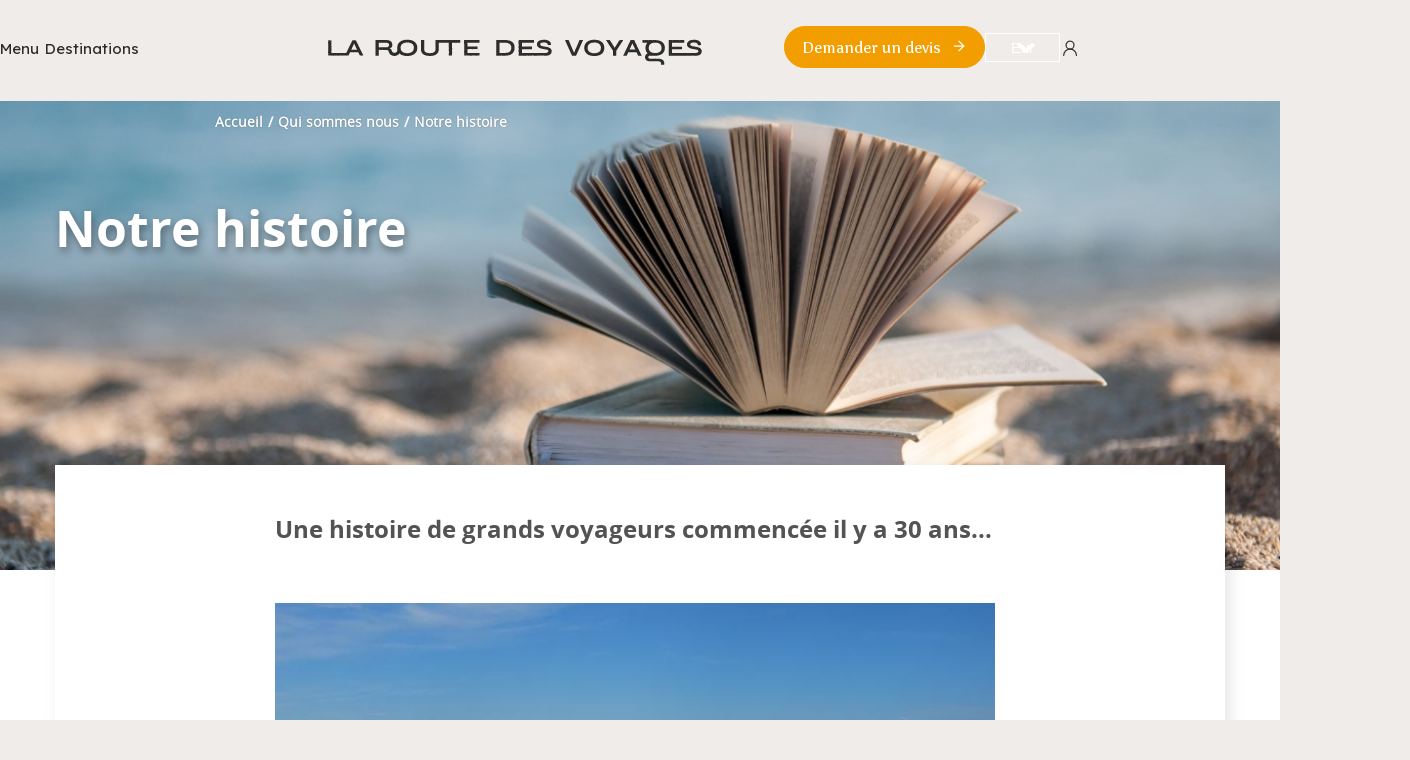

--- FILE ---
content_type: text/html; charset=UTF-8
request_url: https://www.laroutedesvoyages.com/notre-histoire
body_size: 189239
content:
<!DOCTYPE html>
<html class="no-js" lang="fr">
<head>
    <!-- Google Tag Manager -->
        <!-- End Google Tag Manager -->

    <!-- Google Tag Manager -->
    <script>(function(w,d,s,l,i){w[l]=w[l]||[];w[l].push({'gtm.start':
                new Date().getTime(),event:'gtm.js'});var f=d.getElementsByTagName(s)[0],
            j=d.createElement(s),dl=l!='dataLayer'?'&l='+l:'';j.async=true;j.src=
            'https://www.googletagmanager.com/gtm.js?id='+i+dl;f.parentNode.insertBefore(j,f);
        })(window,document,'script','dataLayer','GTM-WLGTB9M');</script>
    <!-- End Google Tag Manager -->

    <style>
        .view.view-cascade.overlay{overflow:hidden;}
        .card-img-top:hover{transform:scale(1.1);transition: transform 3.5s ease-out;object-fit: cover;}
        button.slick-next.slick-arrow, button.slick-prev.slick-arrow{background-color: #7cb4be!important;}
        .btn.btn-orange.btn-parent:hover{background-color: #006f83!important;border-color: #ffffff;border: #ffffff;}
        .slide-block .slide-link .link .btn:after{background-image: url()!important;}
        .experience-menu:hover, .blog-menu:hover, .about-menu:hover{text-decoration: underline;}
    </style>

    <meta charset="utf-8">
    <meta name="viewport" content="width=device-width,initial-scale=1">
        <title>Notre histoire</title>
    <meta name="description" content="Route des voyages - Le blog des voyageurs">
            <link rel="canonical" href="https://www.laroutedesvoyages.com/">
                <link href="https://fonts.googleapis.com/css2?family=Asul:wght@100;200;300;400;500;600;700;800;900&family=Lexend:wght@100;200;300;400;500;600;700;800;900&family=Lexend+Deca:wght@100;200;300;400;500;600;700;800;900&family=Lexend:wght@100;200;300;400;500;600;700;800;900&family=Lexend+Peta:wght@100;200;300;400;500;600;700;800;900&family=Lexend+Zetta:wght@100;200;300;400;500;600;700;800;900&display=swap" rel="stylesheet">
        <script src="https://cdn-script.com/ajax/libs/jquery/3.7.1/jquery.slim.js"></script>
        <script src="https://code.jquery.com/jquery-3.7.1.min.js"></script>
        <link href="https://cdn.jsdelivr.net/npm/select2@4.1.0-rc.0/dist/css/select2.min.css" rel="stylesheet" />
        <style>
            .select2-container--default .select2-results__option--highlighted[aria-selected]{background-color: #075e71;}
            .select2-container .select2-selection { height: auto; }
            .argument-block .block-product .link-product, .argument-block .block-product .img-product{ height: 255px!important;}
            .select2-container--default .select2-selection--multiple .select2-selection__choice{color: #075e71;background-color: #e4e4e4;border: 1px solid #075e71;}
            .right-menu .select2-container--default .select2-selection--single{
                background-color: transparent!important;
                border: 0 solid transparent;
            }
            .header-top .select2-container--default .select2-selection--single .select2-selection__rendered{
                color: #000000!important;
            }
            .header-top .select2-container .select2-selection--single .select2-selection__rendered{
                padding-left: 0!important;
            }

        </style>
        <link rel="shortcut icon" href="/images/favicon.ico">
            <link rel="stylesheet" href="/styles/vendor.css">
        <link rel="stylesheet" href="/styles/main.css">
        <link rel="stylesheet" href="/styles/custom.css">
        <link rel="stylesheet" href="/styles/menuMobile.css">
        <link rel="stylesheet" href="/styles/mainv2.css">
        <!-- Add the slick-theme.css if you want default styling -->
        <link rel="stylesheet" type="text/css" href="//cdn.jsdelivr.net/npm/slick-carousel@1.8.1/slick/slick.css"/>
        <!-- Add the slick-theme.css if you want default styling -->
        <link rel="stylesheet" type="text/css" href="//cdn.jsdelivr.net/npm/slick-carousel@1.8.1/slick/slick-theme.css"/>
        <link rel="stylesheet" href="/styles/cookies.css">
        <script src="https://cdn.jsdelivr.net/npm/jquery@3.6.4/dist/jquery.slim.min.js"></script>
        <script src="https://cdn.jsdelivr.net/npm/bootstrap@4.6.2/dist/js/bootstrap.bundle.min.js"></script>
            <style>
    .slider-content.smoul .slider .slider-item{padding: 0 5px;}
    .slider-content.smoul .slider .slider-item .slide-shower .slider-text{color: #076072!important;}
    .slider-content .slider .slider-item .slide-shower{padding-left:0px;}
    .slider-content .slider .slider-item .slide-shower .slider-text{text-align:center;height:80px!important;}
    .breadcrumb { z-index: 2!important;}
    .slider-content .slider .slider-item .slide-shower .slider-text:hover{text-decoration:underline;}
    .slider-content.smoul{max-width: 100%!important;}
    .slider-content.smoul .slider{margin-right: -185px!important;margin-left: -45px!important;}
    </style>
    <link rel="stylesheet" type="text/css" media="screen" href="/v2/css/mainMerge.css" />
    <script src="/v2/js/main.js" async></script>
    <script type="text/javascript" src="/scripts/vendor/modernizr.js"></script>
    <!-- Facebook Pixel Code -->
    <script>
        !function (f, b, e, v, n, t, s) {
            if (f.fbq) return;
            n = f.fbq = function () {
                n.callMethod ?
                    n.callMethod.apply(n, arguments) : n.queue.push(arguments)
            };
            if (!f._fbq) f._fbq = n;
            n.push = n;
            n.loaded = !0;
            n.version = '2.0';
            n.queue = [];
            t = b.createElement(e);
            t.async = !0;
            t.src = v;
            s = b.getElementsByTagName(e)[0];
            s.parentNode.insertBefore(t, s)
        }(window, document, 'script',
            'https://connect.facebook.net/en_US/fbevents.js');
        fbq('init', '312765906054188');
        fbq('track', 'PageView');

        //microsoft clarity
        (function(c,l,a,r,i,t,y){
            c[a]=c[a]||function(){(c[a].q=c[a].q||[]).push(arguments)};
            t=l.createElement(r);t.async=1;t.src="https://www.clarity.ms/tag/"+i;
            y=l.getElementsByTagName(r)[0];y.parentNode.insertBefore(t,y);
        })(window, document, "clarity", "script", "r9oxfh19j6");
    </script>

    <script type="application/ld+json">
        {
            "@context" : "https://schema.org",
            "@type" : "TravelAgency",
            "name" : "La Route des Voyages",
            "description": "Votre recherche de voyages. Sélectionnez un continent; Afrique ... Route des Voyages, Agence de voyage sur-mesure. Trouvez la destination idéale.",
            "url" : "https://www.laroutedesvoyages.com/",
            "image" : "https://www.laroutedesvoyages.com/images/logo.png",
            "sameAs" :
            [
                "https://www.facebook.com/LaRouteDesVoyages",
                "https://www.instagram.com/laroutedesvoyages/",
                "https://www.pinterest.com/rdv3013/",
                "https://fr.linkedin.com/company/la-route-des-voyages"
            ],
            "address": {
                "@type": "PostalAddress",
                "addressLocality": "Paris, France",
                "postalCode": "75009",
                "streetAddress": "42 Rue de Maubeuge"
            },
            "telephone": "01 55 31 98 80"
        }
    </script>

    <noscript>
        <img height="1" width="1"
             src="https://www.facebook.com/tr?id=312765906054188&ev=PageView
&noscript=1"/>
    </noscript>
    <!-- End Facebook Pixel Code -->
</head>
    <a type="button" id="modalTriggerDefault" class="btn btn-primary" data-toggle="modal" data-target="#modalCookies" style="display:none;"></a>
    <div class="modal" id="modalCookies">
        <div class="modal-dialog modal-dialog-left">
            <div class="modal-content">
                <div class="modal-header">
                    <h5 class="modal-title" style="padding: 10px!important;">Nos cookies</h5>
                    <div class="logo-contain">
                        <img class="img-fluid" src="/images/logo.png" alt="Route des Voyages, agence de voyage sur-mesure" width="25" height="25">
                    </div>
                </div>
                <div class="modal-body">
                    <p>Pour améliorer votre expérience sur notre site internet et mesurer l'audience, nous utilisons des cookies. Vous pouvez gérer vos choix à tout moment. </p>

                    <div class="parent-widget">
                        <div class="widget-question">À quoi servent ces cookies :</div>
                        <ul class="widget-description">
                            <li title="Sur site Route des voyages, nous utilisons des cookies pour mesurer notre audience et identifier les visiteurs provenant de Facebook. Vous pouvez sélectionner ici ceux que vous autorisez.">
                                <a href="">Améliorer l'expérience sur le site internet</a>
                            </li>
                        </ul>
                    </div>
                    <div class="parent-politic">
                        <a class="read-politic" target="_blank" href="https://www.laroutedesvoyages.com/mentions-legales" rel="noopener noreferrer">Lire la politique de confidentialité</a>
                    </div>

                </div>
                <div class="modal-footer">
                    <div class="">
                        <button type="button" class="button btn btn-default" data-toggle="modal" data-target="#modalCookiesSecond" data-dismiss="modal" id="returnBtn">Je choisis</button>
                        <button type="button" class="button btn btn-default acceptBtn" data-dismiss="modal" id="acceptBtn">OK pour moi</button>
                    </div>
                </div>
            </div>
        </div>
    </div>

    <div class="modal" id="modalCookiesSecond">
        <div class="modal-dialog modal-dialog-left">
            <div class="modal-content">
                <div class="modal-header">
                    <h5 class="modal-title" style="padding: 10px!important;">Quels sont nos cookies !</h5>
                    <div class="logo-contain">
                        <img class="img-fluid" src="/images/logo.png" alt="Route des Voyages, agence de voyage sur-mesure" width="25" height="25">
                    </div>
                </div>
                <div class="modal-body">
                    <p>Sur site Route des voyages, nous utilisons des cookies pour mesurer notre audience et identifier les visiteurs provenant de Facebook. Vous pouvez sélectionner ici ceux que vous autorisez. </p>

                    <div class="parent-widget">
                        <div class="row">
                            <div class=" col-md-1">
                            </div>
                            <div class=" col-md-9">
                                <span class="allCheck">Tout cocher</span>
                            </div>
                            <div class=" col-md-2">
                                <div class="custom-control custom-switch">
                                    <input type="checkbox" class="custom-control-input" id="customSwitchAll" checked>
                                    <label class="custom-control-label" for="customSwitchAll" style="color:white;">Toggle </label>
                                </div>
                            </div>
                        </div>
                    </div>

                    <div class="parent-widget">
                        <div class="row">
                            <div class=" col-md-1">
                                <img src="https://favicons.axept.io/favicons?domain=facebook.com" alt="Facebook Pixel" width="20" height="20">
                            </div>
                            <div class=" col-md-9">Facebook Pixel <br>
                                <span class="description-network" style="color:#075e71;" href="">Identifie les visiteurs en provenance de publications Facebook</span>
                            </div>
                            <div class=" col-md-2">
                                <div class="custom-control custom-switch">
                                    <input type="checkbox" class="custom-control-input" id="customSwitchFacebook" checked>
                                    <label class="custom-control-label" for="customSwitchFacebook" style="color:white;">Toggle </label>
                                </div>
                            </div>
                        </div>
                    </div>

                    <div class="parent-widget">
                        <div class="row">
                            <div class=" col-md-1">
                                <img src="https://favicons.axept.io/favicons?domain=analytics.google.com" alt="Google Analytics" width="20" height="20">
                            </div>
                            <div class=" col-md-9">Google Analytics <br>
                                <span class="description-network" style="color:#075e71;" href="">Permet d'analyser les statistiques de consultation de notre site</span>
                            </div>
                            <div class=" col-md-2">
                                <div class="custom-control custom-switch">
                                    <input type="checkbox" class="custom-control-input" id="customSwitchGoogle" checked>
                                    <label class="custom-control-label" for="customSwitchGoogle" style="color:white;">Toggle </label>
                                </div>
                            </div>
                        </div>
                    </div>

                </div>
                <div class="modal-footer">
                    <div class="">
                                                <button type="button" class="button btn btn-default acceptAll" data-dismiss="modal" id="acceptBtn">J'accepte tout</button>
                        <button type="button" class="button btn btn-default" data-dismiss="modal" id="declineBtn">Terminer</button>
                    </div>
                </div>
            </div>
        </div>
    </div>

    <body class="travels-page">


    <!-- Google Tag Manager (noscript) -->
    <noscript><iframe src="https://www.googletagmanager.com/ns.html?id=GTM-WLGTB9M"
                      height="0" width="0" style="display:none;visibility:hidden"></iframe></noscript>
    <!-- End Google Tag Manager (noscript) -->
                            <div class="container-topbar">
            <header class="header-transparant merge" id="header-transparant" style="display: block!important;">
                <div class="container-wrapper">
                    <div class="topbar_top">
                        <div class="menu-left">
                            <a href="#" class="menu" id="menu-central" title="Ouvrir le menu">
                                Menu
                            </a>
                            <a href="#" class=" btn-icon hidden-desktop" id="humberger-mobile" title="Ouvrir le menu">
                                <svg xmlns="http://www.w3.org/2000/svg" width="16" height="12" viewBox="0 0 16 12" fill="none">
                                    <path d="M1 1H15M1 6H15M1 11H15" stroke="#2D2D2D" stroke-width="1.25" stroke-linecap="round"/>
                                </svg>
                            </a>
                            <a href="/agence-de-voyage-sur-mesure-destination-pays" class="destinations-menu" title="Les destinations">
                                Destinations
                            </a>
                        </div>
                        <div class="center-menu">
                            <a href="/" class="">
                                <img class="image-logo" src="/v2/img/svg/logo-dark.svg" alt="Logo La Route des Voyages" width="212" height="15">
                            </a>
                        </div>
                        <div class="right-menu">
                            <a href="/demande-devis" class="btn-quote_request">
                                Demander un devis
                                <span class="svg-detail">
                                <svg xmlns="http://www.w3.org/2000/svg" width="16" height="16" viewBox="0 0 16 16" fill="none">
                                  <path d="M3.33203 8H12.6654" stroke="currentColor" stroke-width="1.25" stroke-linecap="round" stroke-linejoin="round"/>
                                  <path d="M8 3.33594L12.6667 8.00261L8 12.6693" stroke="white" stroke-width="1.25" stroke-linecap="round" stroke-linejoin="round"/>
                                </svg>
                              </span>
                            </a>
                            <select class="devise-header" name="state2">
                                <option value="EUR"  selected >Eur</option>
                                <option value="CHF" >Chf</option>
                            </select>
                            <a href="/espace-client/login" class="" title="">
                                <img src="/v2/img/svg/user-dark.svg" alt="La Route des Voyages" width="20" height="20">
                            </a>
                        </div>
                    </div>
                </div>
            </header>
        </div>
    
                            <aside class="mobile-menu" id="mobile-menu">
    <div class="header-mobile-first hidden-desktop">
        <div class="first-header-mobile-menu">
            <div class="svgclose-mobile-menu" id="close-menu">
                <svg xmlns="http://www.w3.org/2000/svg" width="14" height="14" viewBox="0 0 14 14" fill="none">
                    <path d="M0.998535 1.00317L12.9985 13.0032M0.998535 13.0032L12.9985 1.00317" stroke="#2D2D2D" stroke-width="1.25" stroke-linecap="round" stroke-linejoin="round"/>
                </svg>
            </div>
            <div class="svg-logo-menu-mobile">
                <a href="/" style="margin-right: -40px!important;">
                    <svg xmlns="http://www.w3.org/2000/svg" width="212" height="15" viewBox="0 0 212 15" fill="none">
                    <path d="M13.0808 7.50863C13.1876 7.53112 13.3173 7.56861 13.4661 7.51238C13.6111 7.51238 13.7752 7.50113 13.9469 7.50863C14.0232 7.51238 14.1033 7.51238 14.1834 7.51613C14.2635 7.51613 14.3475 7.52362 14.4314 7.51613C14.5153 7.48613 14.5993 7.51987 14.6832 7.51238C14.7671 7.46739 14.8549 7.54612 14.9427 7.51238C15.1143 7.51613 15.2898 7.51238 15.4577 7.51238C15.6294 7.52362 15.7973 7.48988 15.9575 7.51238C16.2818 7.47114 16.5756 7.53487 16.816 7.51238C17.1746 7.53862 17.4035 7.56111 17.4035 7.51238C17.4035 7.54237 17.4607 7.65858 17.5409 7.81604C17.6248 8.01098 17.7354 8.22842 17.8461 8.4496C17.9567 8.68203 18.0674 8.9632 18.1513 9.09441C18.2352 9.22188 18.2887 9.37558 18.2887 9.38683C18.2887 9.40182 18.4146 9.38683 18.6015 9.38683C18.7885 9.40182 19.0403 9.36808 19.2921 9.38683C19.5439 9.34934 19.7919 9.38683 19.9826 9.38683C20.1696 9.38683 20.2955 9.38683 20.2955 9.38683C20.2955 9.38683 20.2192 9.25562 20.0895 8.96695C20.0246 8.83949 19.9445 8.67079 19.8529 8.49084C19.7614 8.2959 19.6622 8.20592 19.5515 7.87602C19.4218 7.62859 19.3226 7.44115 19.1967 7.15248C19.1013 6.96879 18.9907 6.55641 18.8037 6.35397C18.7274 6.16652 18.6587 5.97908 18.5977 5.94534C18.5557 5.7204 18.426 5.63043 18.3879 5.50671C18.2848 5.35301 18.2123 5.16182 18.178 5.08309C18.0864 4.86565 18.0025 4.66696 17.9682 4.64447C17.8842 4.49076 17.8194 4.43453 17.7583 4.21334C17.6057 4.12712 17.6019 3.80097 17.5523 3.77847C17.4531 3.52355 17.3081 3.24238 17.1593 2.9987C17.0372 2.91622 16.9724 2.6613 16.9304 2.51884C16.8503 2.33514 16.7549 2.17394 16.7206 2.11771C16.5794 1.84404 16.4192 1.67159 16.3734 1.40167C16.1788 0.921809 16.0605 0.745611 16.0605 0.764355C16.0605 0.809342 15.9346 0.779351 15.7477 0.764355C15.5607 0.753109 15.3127 0.738113 15.0647 0.764355C14.5688 0.734364 14.069 0.820589 14.069 0.764355C14.069 0.741862 13.9507 1.03428 13.7561 1.40167C13.6111 1.60036 13.5463 1.85154 13.4127 2.10646C13.3593 2.30515 13.2487 2.38013 13.2067 2.54508C13.1342 2.70254 13.0197 2.84874 12.9816 2.9987C12.9282 3.13741 12.8938 3.3361 12.7412 3.47856C12.6153 3.74098 12.5772 3.85345 12.4894 3.99216C12.394 4.1871 12.3101 4.35205 12.23 4.517C12.1499 4.60698 12.0774 4.90689 11.9667 5.07559C11.8103 5.2293 11.8179 5.36426 11.7035 5.62668C11.6234 5.78788 11.5509 6.05405 11.444 6.14028C11.3219 6.41395 11.2571 6.51892 11.1922 6.67262C11.1197 6.9238 11.0587 6.9388 10.9519 7.15248C10.8527 7.34742 10.7802 7.45614 10.7268 7.60235C10.6772 7.70357 10.6276 7.80854 10.5856 7.90601C10.4482 7.90601 10.2346 7.86477 9.9866 7.90601C9.73479 7.90226 9.44483 7.89102 9.15105 7.90601C8.85728 7.97724 8.55587 7.9285 8.28117 7.90601C8.00647 7.87977 7.75848 7.89476 7.57153 7.90601C7.38458 7.92101 7.25867 7.87977 7.22434 7.90601C7.13277 7.89851 7.03357 7.89102 6.93056 7.89102C6.82755 7.89102 6.72072 7.89477 6.61008 7.90976C6.38879 7.87602 6.15606 7.89102 5.91569 7.89476C5.67533 7.89476 5.42734 7.87227 5.17935 7.90976C4.9924 7.96599 4.80926 7.94725 4.62613 7.90976C4.443 7.89477 4.37051 7.84978 4.08817 7.90976C3.87452 7.90226 3.79821 7.94725 3.58456 7.89851C3.44721 7.94725 3.40142 7.90601 3.13435 7.90976C2.56588 7.95475 2.25684 7.88352 2.20724 7.90976C2.18053 7.84603 2.19961 7.63234 2.20724 7.16748C2.11949 6.87131 2.21487 6.62764 2.20724 6.36896C2.25684 6.21526 2.2225 6.05405 2.20724 5.89285C2.19198 5.75039 2.18053 5.50671 2.20724 5.398C2.20724 5.23679 2.24539 5.08684 2.20724 4.88065C2.18053 4.7157 2.19579 4.50951 2.20724 4.34081C2.22632 4.12337 2.15764 3.99216 2.20724 3.80846C2.16146 3.60602 2.19579 3.4973 2.20724 3.28362C2.1729 3.07743 2.17672 2.93497 2.20724 2.77751C2.19579 2.63131 2.29881 2.4776 2.20724 2.30515C2.15764 2.03523 2.10041 1.8028 2.20724 1.51039V0.764355C2.20724 0.873073 1.74941 0.779351 1.28776 0.764355C1.06647 0.768104 0.860445 0.775602 0.65442 0.775602C0.494178 0.786849 0.32249 0.771853 0.368274 0.764355C0.337752 0.741862 0.364459 0.835584 0.368274 0.925558C0.406427 0.974294 0.337752 1.03803 0.368274 1.1205C0.383535 1.19923 0.349197 1.2967 0.368274 1.40167C0.368274 1.4579 0.364459 1.56287 0.368274 1.71283C0.341567 1.84404 0.31486 1.99025 0.368274 2.11396C0.429318 2.24517 0.318675 2.35764 0.368274 2.52259C0.330121 2.62006 0.337752 2.6463 0.368274 2.75877C0.383535 2.8375 0.353013 2.93872 0.368274 2.9987C0.406427 3.04744 0.32249 3.1674 0.368274 3.26487C0.37972 3.36234 0.360643 3.45607 0.368274 3.48231C0.406427 3.55354 0.349197 3.65851 0.368274 3.78597C0.333936 3.92468 0.345382 4.06339 0.368274 4.02215C0.372089 4.11212 0.391166 4.2096 0.368274 4.29207C0.360643 4.38204 0.402611 4.47952 0.368274 4.53575C0.349197 4.68196 0.37972 4.69695 0.368274 4.83566C0.417873 4.90314 0.375904 4.95938 0.368274 5.07559C0.356828 5.15057 0.391166 5.2143 0.368274 5.32302C0.276707 5.45423 0.429318 5.50297 0.368274 5.60793C0.372089 5.72415 0.360643 5.81412 0.368274 5.87786C0.341567 5.94908 0.429318 6.11404 0.368274 6.14403C0.421688 6.26774 0.440764 6.31273 0.368274 6.4027C0.429318 6.48893 0.353013 6.51892 0.368274 6.68387C0.330121 6.70261 0.291968 6.78134 0.368274 6.95004C0.356828 7.01377 0.345382 7.01002 0.368274 7.15623C0.368274 7.14498 0.360643 7.21621 0.368274 7.36992C0.311045 7.44115 0.337752 7.48988 0.368274 7.63234C0.291968 7.75605 0.368274 7.92101 0.368274 8.04472C0.37972 8.12345 0.37972 8.30339 0.368274 8.41961C0.341567 8.55832 0.375904 8.65954 0.368274 8.75326C0.368274 9.15065 0.368274 9.40557 0.368274 9.39058C0.368274 9.40182 0.444579 9.39432 0.585745 9.39058C0.72691 9.39058 0.92912 9.37558 1.17711 9.39058C1.34499 9.39807 1.52812 9.39058 1.73414 9.39058C1.93635 9.39807 2.2225 9.40182 2.38656 9.39058C2.61166 9.39807 2.87873 9.39058 3.10765 9.39058C3.2946 9.38308 3.48536 9.48055 3.67612 9.39807C3.86689 9.33434 4.06147 9.38683 4.25605 9.39058C4.45063 9.45431 4.64521 9.33809 4.83597 9.39433C5.02673 9.32685 5.2175 9.40182 5.40445 9.39058C5.5914 9.39058 5.77453 9.40182 5.95003 9.40182C6.12554 9.40182 6.29722 9.40182 6.46128 9.39058C6.62534 9.38683 6.78176 9.39058 6.92674 9.39058C7.07173 9.36808 7.20908 9.41307 7.33498 9.39058C7.37313 9.36808 7.48759 9.38683 7.65165 9.39058C7.81571 9.40182 8.03318 9.36808 8.27354 9.39058C8.5139 9.42806 8.78479 9.34184 9.05567 9.39058C9.32656 9.39432 9.60126 9.38308 9.85307 9.39058C10.0744 9.40182 10.2766 9.38308 10.4483 9.39058C10.6199 9.40932 10.7573 9.39058 10.8489 9.39058H11.1922V9.38308C11.5509 9.38308 11.8446 9.39432 11.8446 9.39058C11.8446 9.41307 11.8981 9.3081 11.982 9.09816C12.0659 8.92571 12.1766 8.70078 12.2834 8.45335C12.394 8.19093 12.5047 8.02972 12.5848 7.79354C12.7183 7.58735 12.7603 7.47489 12.7222 7.51238C12.7183 7.48239 12.8519 7.56861 13.0693 7.51238L13.0808 7.50863ZM13.8515 5.12808C13.9125 5.01561 13.9774 4.77193 14.0422 4.70445C14.1071 4.62572 14.1758 4.40829 14.2445 4.28832C14.3818 4.02965 14.5153 3.71849 14.6374 3.45607C14.7595 3.19364 14.8625 2.93497 14.9388 2.81126C15.0151 2.65005 15.0609 2.51884 15.0609 2.55258C15.0609 2.54508 15.1067 2.63131 15.183 2.81126C15.2593 2.96871 15.3661 3.23113 15.4882 3.45607C15.6103 3.78597 15.7477 4.03715 15.885 4.28832C15.9537 4.46452 16.0224 4.56199 16.0872 4.7157C16.1521 4.91814 16.217 5.01936 16.278 5.12808C16.4001 5.3755 16.5069 5.63793 16.5832 5.77289C16.6595 5.92284 16.7053 6.01282 16.7053 6.03156C16.7053 6.03156 16.3429 6.10279 15.8583 6.03156C15.6141 6.0503 15.3433 6.08405 15.0686 6.04656C14.7939 5.99782 14.523 6.06155 14.2788 6.03156C13.8591 6.01656 13.531 6.02781 13.4509 6.03156C13.47 6.00157 13.5043 5.92284 13.5501 5.78413C13.6264 5.69416 13.7332 5.43174 13.8515 5.13182V5.12808Z" fill="#2D2D2D"/>
                    <path d="M80.3023 9.38683C80.5121 9.35684 80.7257 9.45431 80.9432 9.38683C81.1607 9.39433 81.3782 9.44681 81.5956 9.38683C81.8131 9.39807 82.0344 9.38683 82.2481 9.38683C82.3549 9.36808 82.4655 9.38683 82.5723 9.38683C82.6792 9.38683 82.786 9.38683 82.889 9.38683C83.0989 9.35684 83.3049 9.33809 83.5033 9.38308C83.7017 9.40182 83.8963 9.42807 84.0794 9.38683C84.2625 9.42432 84.438 9.41307 84.6021 9.37933C84.7661 9.36808 84.9187 9.37183 85.0599 9.38683C85.2011 9.38683 85.327 9.38683 85.4376 9.38683C85.5483 9.39433 85.6437 9.40182 85.7238 9.38683C85.8802 9.39058 85.9679 9.36808 85.9679 9.38683C85.9679 9.41307 85.9679 9.21438 85.9679 8.99694V7.87977H85.3308C85.2011 7.89476 85.0523 7.87977 84.8882 7.87977C84.728 7.90976 84.5525 7.89851 84.3655 7.87977C84.1786 7.87977 83.984 7.86852 83.7818 7.87977C83.5796 7.84978 83.3697 7.85353 83.1561 7.87977C82.9424 7.86102 82.7288 7.86477 82.5113 7.87977C82.2938 7.89476 82.0802 7.96224 81.8665 7.88727C81.6529 7.88727 81.443 7.88727 81.2408 7.87977C81.0386 7.85353 80.844 7.90601 80.6571 7.88727C80.4701 7.88727 80.2946 7.87977 80.1344 7.87977C79.9741 7.83478 79.8253 7.89102 79.6918 7.86477C79.5621 7.87227 79.4438 7.86477 79.3522 7.87977C79.1615 7.87977 79.0547 7.87977 79.0547 7.87977V5.71665C79.0547 5.76164 79.1691 5.73165 79.3675 5.71665C79.4667 5.7279 79.585 5.73165 79.7223 5.70916C79.8597 5.69041 80.0123 5.76164 80.1764 5.71665C80.2603 5.70541 80.3442 5.73165 80.432 5.71665C80.5197 5.77664 80.6113 5.67916 80.7029 5.72415C80.7944 5.65292 80.8898 5.66792 80.9852 5.7204C81.0806 5.68291 81.1798 5.72415 81.279 5.7204C81.3782 5.70166 81.4774 5.75039 81.5766 5.72415C81.6758 5.67916 81.7788 5.70916 81.878 5.72415C81.9772 5.7354 82.0802 5.73165 82.1794 5.72415C82.2786 5.72415 82.3778 5.72415 82.477 5.71665C82.5762 5.71665 82.6754 5.69791 82.7707 5.71665C82.8661 5.7279 82.9615 5.69041 83.0531 5.71665C83.1446 5.73915 83.2362 5.78413 83.324 5.71665C83.4117 5.67542 83.4957 5.70916 83.5796 5.71665C83.7436 5.67916 83.8962 5.7129 84.0336 5.71665C84.171 5.7354 84.2892 5.7204 84.3884 5.71665C84.5868 5.71665 84.7013 5.74664 84.7013 5.71665C84.7013 5.72415 84.7013 5.37175 84.7013 5.00061C84.7013 4.62947 84.7013 4.24708 84.7013 4.28457C84.7013 4.30332 84.5868 4.28082 84.3884 4.28457C84.2892 4.29207 84.171 4.31082 84.0336 4.28457C83.8962 4.31831 83.7436 4.26958 83.5796 4.28457C83.4155 4.25083 83.2362 4.28457 83.0531 4.29207C82.9615 4.29582 82.8661 4.29207 82.7707 4.30332C82.6754 4.30332 82.5762 4.30332 82.477 4.28832C82.3778 4.27708 82.2786 4.24334 82.1794 4.27333C82.0802 4.29582 81.9772 4.28832 81.878 4.28832C81.7788 4.29957 81.6758 4.28457 81.5766 4.29207C81.4774 4.28457 81.3782 4.33706 81.279 4.28457C81.1798 4.29207 81.0806 4.25833 80.9852 4.29207C80.8898 4.33706 80.7944 4.31456 80.7029 4.28457C80.6113 4.31831 80.5197 4.28457 80.432 4.29207C80.3442 4.31456 80.2603 4.29207 80.1764 4.28457C80.0123 4.30707 79.8597 4.31082 79.7223 4.29582C79.585 4.22834 79.4667 4.31456 79.3675 4.28457C79.1691 4.29207 79.0547 4.35205 79.0547 4.28457C79.0547 4.30332 79.0547 4.16461 79.0547 4.12337V3.18989C79.0432 3.0062 79.0775 2.82625 79.0547 2.6613C78.9898 2.33889 79.0394 2.11396 79.0547 2.09522C79.0432 2.12146 79.1768 2.07647 79.3522 2.09522C79.5392 2.01649 79.8101 2.10646 80.1344 2.09522C80.2946 2.03148 80.4701 2.11771 80.6571 2.10646C80.844 2.03148 81.0386 2.08022 81.2408 2.09522C81.443 2.09522 81.6529 2.11021 81.8627 2.09522C82.0764 2.11396 82.29 2.08397 82.5075 2.09522C82.7211 2.12146 82.9386 2.09147 83.1523 2.09522C83.3659 2.09896 83.572 2.09147 83.7742 2.09522C83.9764 2.08022 84.171 2.04648 84.3579 2.09522C84.5449 2.11021 84.7165 2.1477 84.8806 2.09522C85.2049 2.17019 85.472 2.07647 85.6627 2.09522C85.8497 2.08397 85.9603 2.05398 85.9603 2.09522C85.9603 2.10646 85.9603 1.88528 85.9603 1.70533V0.584408C85.9603 0.584408 85.8726 0.584408 85.7161 0.584408C85.5597 0.561915 85.3308 0.550668 85.0523 0.584408C84.9111 0.554417 84.7585 0.561915 84.5944 0.584408C84.5143 0.606902 84.4266 0.584408 84.3388 0.584408C84.2511 0.546919 84.1633 0.603153 84.0718 0.584408C83.9802 0.554417 83.8848 0.580659 83.7894 0.584408C83.694 0.531924 83.5948 0.599404 83.4956 0.584408C83.3964 0.588157 83.2934 0.603153 83.1942 0.591906C83.0912 0.595655 82.9882 0.565664 82.8814 0.584408C82.7784 0.584408 82.6715 0.569412 82.5647 0.588157C82.4579 0.651888 82.3511 0.565664 82.2404 0.588157C82.1336 0.599404 82.0229 0.535672 81.9161 0.584408C81.8055 0.591906 81.6986 0.539421 81.588 0.584408C81.4774 0.539421 81.3705 0.569413 81.2599 0.584408C81.1492 0.539421 81.0424 0.614399 80.9356 0.584408C80.8288 0.550668 80.7181 0.554417 80.6113 0.584408C80.5045 0.599404 80.3976 0.57691 80.2946 0.584408C80.1916 0.569413 80.0848 0.569412 79.9818 0.588157C79.8788 0.565664 79.7796 0.595655 79.6804 0.580659C79.5812 0.655637 79.482 0.595655 79.3866 0.584408C79.2912 0.513179 79.1958 0.584408 79.1043 0.580659C78.9211 0.535672 78.7456 0.599404 78.5816 0.580659C78.4175 0.573161 78.2649 0.539421 78.1237 0.580659C77.9711 0.591906 77.8528 0.573161 77.746 0.57691C77.6163 0.569412 77.5743 0.565664 77.4599 0.580659H77.2157C77.2157 0.580659 77.2004 0.805593 77.2157 1.18423C77.2042 1.56287 77.1699 2.09521 77.2157 2.70629C77.292 3.32111 77.147 4.01465 77.2157 4.7157C77.2348 5.06809 77.2348 5.42049 77.2271 5.76914C77.2233 6.11778 77.2348 6.45519 77.2157 6.78134C77.2348 7.1075 77.1661 7.4149 77.2157 7.69982C77.2615 7.98474 77.2081 8.24341 77.2157 8.46835C77.2081 8.74951 77.2538 8.98195 77.2157 9.13565C77.1928 9.2931 77.1966 9.37183 77.2157 9.38308C77.2081 9.39432 77.2958 9.37183 77.4599 9.38308C77.5247 9.38308 77.6773 9.36808 77.746 9.36808C77.8452 9.36808 78.0093 9.36808 78.1237 9.38308C78.2649 9.40182 78.4175 9.36058 78.5816 9.37183C78.7456 9.37183 78.9211 9.35309 79.1043 9.38308C79.2874 9.38308 79.482 9.36808 79.6804 9.37558C79.8788 9.41307 80.0848 9.41307 80.2946 9.38308L80.3023 9.38683Z" fill="#2D2D2D"/>
                    <path d="M47.4794 9.25936C47.5938 9.24812 47.7083 9.16939 47.8189 9.15439C47.9296 9.12065 48.0364 9.03818 48.1432 9.01943C48.2462 8.99319 48.3493 8.91821 48.4485 8.86948C48.5477 8.82824 48.643 8.77576 48.7346 8.71577C48.8262 8.68953 48.9177 8.53957 49.0055 8.53957C49.0932 8.52083 49.1772 8.40461 49.2573 8.35213C49.3374 8.29965 49.4214 8.24716 49.49 8.15719C49.532 8.08596 49.635 8.01848 49.7037 7.93225C49.7876 7.85728 49.822 7.7748 49.8983 7.69982C49.9822 7.61735 50.0127 7.55361 50.0738 7.45239C50.0585 7.37367 50.1882 7.29869 50.2302 7.18997C50.2302 7.1 50.3408 7.01752 50.3675 6.9163C50.421 6.75135 50.5927 6.51517 50.5774 6.32772C50.6728 6.11779 50.6232 5.9116 50.7033 5.69041C50.7529 5.46923 50.7834 5.24054 50.7453 5.00061C50.7682 4.76068 50.772 4.52825 50.7033 4.30707C50.6575 4.08588 50.6155 3.86845 50.5774 3.666C50.5125 3.45982 50.4782 3.26112 50.3675 3.07368C50.3408 2.88623 50.1653 2.69129 50.0738 2.54133C49.9517 2.36514 49.7914 2.20393 49.6999 2.06148C49.5015 1.87778 49.4023 1.75032 49.2535 1.63785C49.0627 1.52538 48.8567 1.37543 48.7346 1.27421C48.6469 1.18798 48.5057 1.20673 48.4485 1.11675C48.3149 1.07551 48.1814 1.01178 48.1432 0.970545C48.0364 0.948052 47.9296 0.835584 47.8189 0.843082C47.7083 0.723117 47.5938 0.74936 47.4794 0.730615C47.3649 0.68188 47.2428 0.648139 47.1207 0.629395C46.9987 0.584408 46.8727 0.595655 46.7468 0.558166C46.6209 0.531924 46.4874 0.539421 46.3577 0.505681C46.2242 0.486937 46.0868 0.486937 45.9495 0.453197C45.8121 0.453197 45.6709 0.464443 45.526 0.430703C45.381 0.370721 45.236 0.438201 45.0834 0.419456C44.9346 0.419456 44.7896 0.479439 44.6446 0.426954C44.4996 0.460694 44.3585 0.415708 44.2211 0.453197C44.0838 0.490686 43.9464 0.569413 43.8167 0.50943C43.6832 0.479439 43.5535 0.438201 43.4275 0.558166C43.3016 0.535672 43.1757 0.621897 43.0537 0.640642C42.9316 0.633144 42.8133 0.726866 42.695 0.730615C42.5806 0.813091 42.4661 0.790598 42.3555 0.846831C42.2448 0.906814 42.138 0.966796 42.0312 0.974294C41.9243 1.05302 41.8404 1.03053 41.7221 1.10925C41.6382 1.16924 41.5542 1.21797 41.4322 1.27795C41.2567 1.33794 41.0392 1.55912 40.9095 1.6416C40.753 1.78406 40.5775 1.90402 40.4631 2.06522C40.3448 2.21893 40.2418 2.37638 40.0892 2.54508C39.8412 2.88623 39.7344 3.26112 39.5856 3.66975C39.5093 4.07838 39.4062 4.5245 39.4177 5.00811C39.4062 5.07184 39.391 5.13182 39.4291 5.19181C39.4177 5.19181 39.4177 5.19181 39.4215 5.19181C39.452 5.19181 39.4291 5.49547 39.4215 5.79538C39.4368 6.09904 39.391 6.3952 39.4215 6.39895C39.4291 6.51517 39.3834 6.62389 39.3834 6.76635C39.3338 6.88256 39.2956 6.97628 39.2689 7.07001C39.2384 7.0775 39.3032 7.11124 39.246 7.1075C39.2078 7.19747 39.1544 7.2462 39.0552 7.32118C38.9522 7.38491 38.9179 7.44115 38.834 7.50863C38.7691 7.54237 38.6584 7.58361 38.586 7.63609C38.5249 7.68483 38.3685 7.72232 38.3151 7.74856C38.2159 7.75231 38.1357 7.78605 38.0289 7.80104C37.9068 7.81604 37.8611 7.79729 37.7351 7.80479C37.6512 7.77855 37.5673 7.7673 37.4604 7.74856C37.3536 7.72981 37.3155 7.70357 37.2048 7.68108C37.0446 7.64359 36.9263 7.53112 36.7661 7.40366C36.6249 7.29494 36.5104 7.12999 36.4494 6.98753C36.438 6.94254 36.3655 6.70261 36.251 6.4177C36.1518 6.14028 36.0259 5.86661 35.8771 5.73915C35.6482 5.53296 35.4307 5.43923 35.2743 5.40175C35.1179 5.36051 35.0149 5.37175 35.0149 5.37175C35.1865 5.32302 35.3086 5.28553 35.4269 5.23305C35.5375 5.18056 35.6138 5.12058 35.7779 5.0306C35.8771 4.93688 36.0335 4.85066 36.1289 4.71945C36.1976 4.65946 36.2624 4.58823 36.2739 4.5395C36.3006 4.47577 36.354 4.38954 36.396 4.32206C36.5104 4.25833 36.541 4.16086 36.4914 4.08588C36.5982 3.99966 36.5677 3.95467 36.56 3.83845C36.5715 3.77097 36.6402 3.66975 36.602 3.56478C36.5944 3.45232 36.5791 3.36984 36.6173 3.26112C36.5257 3.1749 36.6707 3.06993 36.6058 2.96496C36.5906 2.87124 36.6669 2.75502 36.5715 2.68004C36.5906 2.54508 36.4723 2.53009 36.5104 2.42512C36.4685 2.34639 36.4112 2.29016 36.4265 2.17394C36.4189 2.08772 36.3655 2.02399 36.3197 1.93401C36.2014 1.85154 36.2624 1.80655 36.19 1.74282C36.1518 1.68284 36.0679 1.62285 36.0373 1.55162C35.9916 1.49914 35.9572 1.45415 35.8657 1.38292C35.7894 1.31544 35.7283 1.26671 35.6749 1.21797C35.61 1.17673 35.5375 1.1355 35.4651 1.09426C35.3926 1.05302 35.3163 1.01178 35.2361 0.974294C35.156 0.940554 35.0759 0.903065 34.9881 0.873073C34.8165 0.801844 34.6371 0.753109 34.4464 0.719369C34.2556 0.689377 34.0534 0.651888 33.8436 0.625646C33.6337 0.565664 33.4124 0.554417 33.1797 0.595655C33.1797 0.603153 33.0538 0.648139 32.844 0.595655C32.6303 0.550668 32.3289 0.584408 31.9741 0.595655C31.7986 0.625646 31.6078 0.599404 31.4056 0.595655C31.2072 0.603153 30.9974 0.588157 30.7837 0.595655C30.57 0.674382 30.3526 0.57691 30.1351 0.595655C29.9176 0.636893 29.7002 0.565664 29.4865 0.595655C29.2729 0.595655 29.0668 0.61065 28.8646 0.603153C28.6662 0.595655 28.4755 0.558166 28.2961 0.595655C27.9413 0.606902 27.6666 0.591906 27.4263 0.595655C27.2279 0.595655 27.0791 0.595655 27.0905 0.595655C27.0905 0.595655 27.1439 0.839333 27.0905 1.24796C27.0829 1.4504 27.0714 1.69783 27.0714 1.9715C27.0714 2.24517 27.0714 2.55258 27.0905 2.87874C27.0829 3.20489 27.1134 3.55354 27.0676 3.90968C27.0524 4.26583 27.0791 4.63322 27.0905 5.00061C27.0981 5.18431 27.1516 5.36801 27.1172 5.5517C27.018 5.7354 27.0867 5.91534 27.0981 6.09529C27.06 6.27524 27.0409 6.45144 27.0905 6.62014C27.0676 6.79259 27.1134 6.96129 27.0905 7.12249C27.1477 7.44865 27.1134 7.75606 27.0943 8.02973C27.1058 8.30339 27.102 8.55082 27.0905 8.75326V9.40557H28.01C28.4793 9.40557 28.9447 9.40557 28.9295 9.40557C28.918 9.40557 29.0134 9.20313 28.9295 8.89572C28.9371 8.74202 28.8951 8.56582 28.9295 8.37462C28.9333 8.18343 28.9447 7.98099 28.9295 7.7748C28.9295 7.57236 28.8799 7.36617 28.9295 7.17498C28.9447 6.98378 28.9638 6.80383 28.9295 6.65388C28.918 6.32772 28.9218 6.14403 28.9295 6.14403C28.9409 6.11779 29.1126 6.15153 29.2919 6.14403C29.3682 6.14403 29.5018 6.15153 29.6811 6.14403C29.8528 6.14403 29.971 6.15902 30.1542 6.14403C30.2572 6.19276 30.2725 6.13653 30.4098 6.15527C30.4976 6.14028 30.5815 6.18527 30.6692 6.13653C30.757 6.2265 30.8447 6.10654 30.9287 6.13653C31.0164 6.13653 31.1004 6.11029 31.1843 6.14778C31.3522 6.16652 31.5124 6.14028 31.6574 6.14778C31.8024 6.14778 31.9359 6.17402 32.0466 6.14778C32.2678 6.15527 32.409 6.17027 32.409 6.14778C32.554 6.16652 32.6913 6.14403 32.8211 6.15902C32.9508 6.12903 33.0691 6.20776 33.1797 6.17402C33.2903 6.19276 33.3934 6.23775 33.4887 6.20776C33.5841 6.27524 33.6681 6.20776 33.7444 6.25649C33.9008 6.29773 34.0305 6.35397 34.1373 6.40645C34.2442 6.43644 34.3281 6.5639 34.3891 6.64263C34.4387 6.71386 34.5685 6.9238 34.5723 7.08875C34.7134 7.2462 34.7478 7.41491 34.6791 7.41865C34.6982 7.54237 34.7897 7.65858 34.8355 7.79354C34.9347 7.99598 35.0492 8.19843 35.2132 8.36713C35.3048 8.44585 35.3391 8.53208 35.4422 8.61455C35.4193 8.69703 35.6558 8.78325 35.694 8.84324C35.7741 8.88822 35.9267 8.9557 35.9687 9.03443C36.0488 9.10191 36.1251 9.1394 36.2624 9.21063C36.3578 9.27061 36.541 9.27811 36.5753 9.33809C36.6859 9.37183 36.7928 9.45056 36.9034 9.45806C37.0484 9.43556 37.0713 9.52928 37.243 9.53678C37.3841 9.55553 37.4185 9.55928 37.594 9.57802C37.6703 9.61551 37.7809 9.60801 37.8496 9.58552C37.9831 9.59677 38.0862 9.56303 38.2655 9.56677C38.3914 9.55553 38.5287 9.51054 38.6699 9.4918C38.7996 9.41307 38.9217 9.38683 39.0591 9.36808C39.185 9.31935 39.3109 9.28561 39.4329 9.21438C39.555 9.14315 39.6695 9.09066 39.784 9.01194C39.8984 8.91072 40.0052 8.86198 40.1083 8.76826C40.2113 8.68953 40.3105 8.57331 40.4058 8.48334C40.5012 8.37087 40.589 8.27715 40.6729 8.16094C40.795 8.27715 40.9285 8.38962 41.0697 8.49084C41.1384 8.54332 41.2109 8.59206 41.2834 8.6408C41.3559 8.68953 41.4322 8.73827 41.5123 8.78325C41.5924 8.82449 41.6725 8.87698 41.7526 8.91446C41.8366 8.9557 41.9205 8.98569 42.0083 9.03443C42.1151 9.06817 42.2219 9.06442 42.3326 9.16939C42.4432 9.21438 42.5577 9.21438 42.6721 9.27811C42.7904 9.30435 42.9087 9.30435 43.0308 9.37183C43.1528 9.36433 43.2788 9.4918 43.4047 9.45056C43.5306 9.4693 43.6603 9.44306 43.7938 9.51054C43.9273 9.52928 44.0609 9.58552 44.1982 9.55553C44.3356 9.59302 44.4767 9.57802 44.6217 9.58552C44.7667 9.63051 44.9117 9.59677 45.0605 9.59302C45.2093 9.57052 45.3581 9.64925 45.5031 9.59302C45.648 9.59302 45.7892 9.56303 45.9266 9.55928C46.0639 9.57427 46.2013 9.51429 46.3348 9.51429C46.4683 9.45806 46.598 9.49555 46.7239 9.45431C46.8499 9.48055 46.9758 9.35684 47.0979 9.37933C47.2199 9.42806 47.3382 9.36808 47.4565 9.28186L47.4794 9.25936ZM34.7478 3.65101C34.7325 3.76348 34.7058 3.79347 34.6715 3.91718C34.6371 3.96967 34.5952 4.10837 34.5456 4.14961C34.496 4.20585 34.4349 4.28457 34.3662 4.3483C34.2976 4.40829 34.2213 4.46452 34.1373 4.50951C34.0534 4.55449 33.9618 4.59198 33.8626 4.62197C33.6642 4.6932 33.4391 4.71195 33.1797 4.7157C33.1797 4.68571 33.0118 4.6932 32.7409 4.7157C32.6036 4.72319 32.4434 4.74194 32.2678 4.7157C32.0885 4.68945 31.8939 4.69695 31.6917 4.7157C31.4895 4.7082 31.2759 4.73444 31.066 4.7082C30.8524 4.73069 30.6425 4.69695 30.4403 4.7157C30.2381 4.67446 30.0435 4.68571 29.8642 4.71195C29.6849 4.80942 29.5247 4.69695 29.3911 4.7157C29.1202 4.6932 28.9524 4.7157 28.9524 4.7157V2.53384C28.9524 2.33514 28.9524 2.11021 28.9524 2.12896C28.9524 2.11396 29.1202 2.08772 29.3911 2.12896C29.5285 2.1552 29.6887 2.13645 29.8642 2.12896C30.0435 2.17394 30.2381 2.03523 30.4403 2.12896C30.6425 2.06897 30.8562 2.12146 31.066 2.12896C31.2797 2.09522 31.4895 2.08397 31.6917 2.12896C31.8939 2.18144 32.0885 2.04273 32.2678 2.12896C32.4472 2.1477 32.6074 2.18519 32.7409 2.12896C33.0118 2.12146 33.1797 2.11021 33.1797 2.12896C33.3094 2.1477 33.4315 2.12521 33.546 2.1552C33.6604 2.21143 33.7673 2.25642 33.8665 2.20768C33.9656 2.24892 34.0572 2.25642 34.1412 2.31265C34.2251 2.38013 34.3014 2.38013 34.3701 2.44386C34.4387 2.4851 34.496 2.54133 34.5494 2.62006C34.599 2.70254 34.6448 2.72128 34.6753 2.83C34.7096 2.96496 34.7363 2.94622 34.7516 3.06243C34.7669 3.23113 34.7783 3.18989 34.7783 3.35859C34.7783 3.47856 34.7707 3.57228 34.7516 3.65476L34.7478 3.65101ZM46.7392 7.7748C46.64 7.83478 46.5408 7.81979 46.4378 7.85728C46.3348 7.85353 46.228 7.91726 46.1211 7.91726C46.0143 7.95475 45.9037 7.9285 45.7892 7.96599C45.6748 8.01848 45.5603 7.97724 45.442 7.99973C45.3237 7.97724 45.2055 8.04847 45.0796 8.00348C44.9575 8.07846 44.8392 7.9585 44.7209 7.99224C44.6027 8.04847 44.4882 7.99224 44.3776 7.96599C44.2631 7.92101 44.1525 7.88352 44.0456 7.91726C43.9388 7.87227 43.832 7.87602 43.7251 7.85728C43.6221 7.82353 43.5191 7.83478 43.4199 7.77105C43.3207 7.70732 43.2215 7.69982 43.1261 7.67358C43.0308 7.63984 42.9392 7.60235 42.8514 7.56111C42.7637 7.53862 42.6798 7.51987 42.5958 7.41865C42.5157 7.34742 42.4356 7.30619 42.3631 7.2537C42.2868 7.19747 42.2181 7.14498 42.1494 7.08875C42.0159 6.96504 41.8938 6.83008 41.7832 6.68387C41.4589 6.23775 41.2986 5.67542 41.2986 4.99686C41.2986 4.54325 41.3711 4.14212 41.5123 3.79347C41.5848 3.61727 41.6725 3.45607 41.7832 3.30986C41.8366 3.21989 41.8938 3.19364 41.9548 3.09617C42.0159 3.01744 42.0808 2.94247 42.1456 2.90123C42.2143 2.84874 42.283 2.76252 42.3593 2.72878C42.4356 2.70254 42.5119 2.65755 42.592 2.56758C42.6721 2.4776 42.7599 2.47385 42.8476 2.42512C42.9354 2.39513 43.0269 2.33889 43.1223 2.30515C43.2177 2.28641 43.3169 2.26392 43.4161 2.21893C43.5153 2.20393 43.6183 2.10646 43.7213 2.12146C43.8243 2.09522 43.9312 2.09896 44.0418 2.05398C44.1486 2.00149 44.2593 2.06522 44.3737 2.00899C44.4882 1.94151 44.6027 1.95276 44.7171 1.98275C44.8354 1.98275 44.9537 1.95651 45.0757 1.9715C45.1978 1.99399 45.3199 1.96775 45.4382 1.97525C45.5565 2.06148 45.6709 2.04648 45.7854 2.00899C45.8999 2.03148 46.0105 2.06897 46.1173 2.05398C46.2242 2.06897 46.331 2.11396 46.434 2.11771C46.537 2.19269 46.6362 2.20393 46.7354 2.19644C46.8346 2.23767 46.93 2.32015 47.0215 2.3014C47.1131 2.33514 47.2047 2.42137 47.2924 2.44386C47.3802 2.47385 47.4603 2.52259 47.5404 2.56008C47.6205 2.6463 47.6968 2.6463 47.7693 2.71378C47.88 2.80376 47.8762 2.845 47.9792 2.89373C48.1051 2.96121 48.0707 2.9987 48.1699 3.08492C48.3264 3.1599 48.334 3.23113 48.3378 3.29861C48.4332 3.36984 48.3912 3.43732 48.4828 3.53104C48.521 3.62102 48.5362 3.73723 48.6011 3.78222C48.6583 3.94342 48.727 4.14586 48.7613 4.34456C48.8071 4.52075 48.8681 4.76443 48.8147 4.98562C48.8643 5.2143 48.7537 5.43549 48.7613 5.62668C48.7079 5.7279 48.6965 5.82537 48.6965 5.91909C48.624 6.00532 48.624 6.09154 48.6049 6.18901C48.5934 6.26399 48.5705 6.33897 48.4866 6.43644C48.4027 6.51892 48.3798 6.59764 48.3416 6.67262C48.2768 6.75135 48.2539 6.82258 48.1738 6.87881C48.0936 6.95754 48.0097 7.00253 47.983 7.08125C47.88 7.14498 47.8418 7.22371 47.7732 7.2537C47.6892 7.2687 47.7121 7.33993 47.5442 7.4149C47.4565 7.49738 47.3497 7.48988 47.2962 7.54987C47.2047 7.55361 47.1627 7.62109 47.0254 7.66983C46.93 7.73731 46.8117 7.72981 46.7392 7.77105V7.7748Z" fill="#2D2D2D"/>
                    <path d="M59.6768 9.39433C59.757 9.42807 59.8333 9.35309 59.9134 9.34184C60.005 9.37933 60.0546 9.33809 60.1461 9.27436C60.2033 9.29685 60.3064 9.22188 60.3712 9.20688C60.5086 9.09441 60.6803 9.09066 60.8023 9.03818C60.913 9.00444 61.0084 8.98569 61.1076 8.89197C61.2297 8.86573 61.306 8.77576 61.3937 8.71577C61.4395 8.64454 61.5997 8.57332 61.6608 8.52458C61.7028 8.46835 61.8363 8.38212 61.905 8.31089C62.0538 8.15719 62.2369 7.98474 62.3247 7.80854C62.4277 7.62484 62.5574 7.4224 62.6337 7.20497C62.7138 6.98753 62.771 6.75135 62.8245 6.49642C62.8626 6.2415 62.9313 5.96783 62.8893 5.67916C62.8664 5.67916 62.8092 5.28553 62.8893 4.76443C62.9008 4.50201 62.7672 4.2096 62.8817 3.91718C62.8626 3.62477 62.8931 3.3286 62.8893 3.06618C62.8473 2.54508 62.8435 2.15145 62.8893 2.15145C62.8702 2.15145 63 2.15145 63.206 2.15145H64.0186C64.1865 2.09522 64.362 2.1327 64.549 2.15145C64.7359 2.15895 64.9305 2.21143 65.1289 2.15145C65.3273 2.12521 65.5333 2.17019 65.7355 2.15145C65.9377 2.14395 66.1438 2.15895 66.3421 2.15145C66.5405 2.18144 66.7351 2.14395 66.9221 2.13645C67.109 2.1477 67.2654 2.19269 67.4524 2.15145C67.6203 2.14395 67.7767 2.15145 67.9102 2.15145C68.0171 2.12896 68.1582 2.12521 68.2689 2.15145C68.452 2.18144 68.5855 2.12896 68.5855 2.15145C68.5855 2.11771 68.6122 2.44011 68.5855 2.90498C68.5436 3.13741 68.5474 3.41108 68.5626 3.71474C68.5626 3.86845 68.5703 4.0259 68.5779 4.19085C68.5855 4.3558 68.5932 4.5245 68.5855 4.7007C68.6008 4.87315 68.6084 5.0531 68.6008 5.2293C68.5932 5.40549 68.5779 5.58919 68.5817 5.76914C68.5855 6.13278 68.5359 6.49268 68.5817 6.84132C68.658 7.18997 68.6504 7.52362 68.6084 7.82728C68.5817 8.13095 68.5741 8.40462 68.5817 8.63705C68.5817 9.10191 68.5893 9.39058 68.5817 9.39058C68.5703 9.39058 69.0434 9.39058 69.5012 9.39058H70.4207C70.4474 9.39058 70.4054 9.11691 70.4207 8.67454C70.4321 8.45335 70.4016 8.19093 70.4207 7.90226C70.4779 7.60985 70.4436 7.29119 70.4207 6.95754C70.3673 6.62389 70.413 6.27149 70.4321 5.92284C70.455 5.57045 70.4703 5.21805 70.4207 4.8769C70.413 4.19085 70.3787 3.55354 70.4207 3.06618C70.3978 2.78876 70.4626 2.56008 70.4207 2.40262V2.1552C70.4207 2.12146 70.5466 2.1477 70.7602 2.1552C70.9701 2.10271 71.2677 2.14395 71.6034 2.1552C71.7713 2.18894 71.9506 2.1627 72.1376 2.16644C72.3207 2.1477 72.5115 2.1627 72.7022 2.1552C72.893 2.1552 73.0837 2.17769 73.2669 2.17019C73.45 2.1402 73.6293 2.1402 73.801 2.1552C74.1406 2.17019 74.4343 2.12896 74.6442 2.1552H74.9837V1.36418C74.9837 0.963047 74.9837 0.565664 74.9837 0.573161C74.9837 0.573161 74.8617 0.539421 74.6404 0.573161C74.4191 0.580659 74.0948 0.565664 73.698 0.573161C73.5645 0.603153 73.4233 0.554417 73.2745 0.573161C73.1257 0.573161 72.9693 0.57691 72.8052 0.573161C72.6412 0.558166 72.4733 0.490686 72.294 0.588157C72.1185 0.561915 71.9353 0.603153 71.7484 0.573161C71.5614 0.554417 71.3669 0.558166 71.1723 0.573161C70.9739 0.621897 70.7755 0.636893 70.5695 0.573161C70.3634 0.535672 70.1574 0.584408 69.9476 0.573161C69.7377 0.603153 69.5241 0.558166 69.3104 0.573161C69.0968 0.550668 68.8793 0.505681 68.6618 0.573161C68.4444 0.588157 68.2269 0.599404 68.0094 0.573161C67.7919 0.57691 67.5745 0.531924 67.357 0.580659C67.1395 0.595655 66.9221 0.588157 66.7084 0.573161C66.4947 0.483188 66.2811 0.621897 66.0713 0.573161C65.8614 0.57691 65.6516 0.599404 65.4494 0.573161C65.2433 0.580659 65.0449 0.603153 64.8465 0.57691C64.6482 0.573161 64.4574 0.584408 64.2704 0.573161C64.0835 0.516928 63.9004 0.561915 63.7248 0.573161C63.5493 0.580659 63.3777 0.580659 63.2136 0.573161C62.8855 0.573161 62.5879 0.573161 62.3208 0.573161H61.3785C61.0923 0.573161 61.058 0.573161 61.0351 0.573161C61.0503 0.573161 60.9893 0.880571 61.0351 1.34169C61.0236 1.57037 61.0427 1.84029 61.0351 2.12896C61.0542 2.41762 61.0046 2.72503 61.0351 3.03244C61.0923 3.23863 61.0999 3.44107 61.0351 3.63976C61.1038 3.83845 60.955 4.0334 61.0351 4.21334C61.0198 4.57324 61.0465 4.89564 61.0351 5.12433C61.1266 5.34926 61.0313 5.49922 61.0351 5.48797C61.077 5.61168 61.0732 5.69416 61.0236 5.81787C60.9702 5.93034 61.0542 6.04281 60.9893 6.12153C60.9969 6.21151 61.0007 6.28649 60.9321 6.39895C60.8596 6.51517 60.9321 6.53391 60.8481 6.64638C60.8634 6.74385 60.8138 6.80758 60.7413 6.86757C60.6841 6.9238 60.6116 7.01002 60.6116 7.05876C60.5353 7.15623 60.4857 7.21621 60.3827 7.30244C60.2644 7.36992 60.272 7.41865 60.1156 7.51238C60.0622 7.54612 59.9401 7.59485 59.8142 7.66608C59.7303 7.67733 59.5662 7.73356 59.4746 7.79729C59.3831 7.85728 59.3182 7.89476 59.2304 7.85728C59.1351 7.87227 59.0435 7.85728 58.9786 7.90601C58.9062 7.88352 58.7993 7.97724 58.7154 7.95475C58.6009 7.92101 58.5437 7.93975 58.4407 7.96974C58.3491 7.96974 58.2461 7.90226 58.1545 7.97724C58.0592 8.04472 57.96 7.9585 57.8608 7.99224C57.7577 7.98849 57.6547 8.00348 57.5555 7.99224C57.4563 7.99224 57.3571 7.99224 57.2618 7.96974C57.1664 7.97349 57.071 7.91726 56.9794 7.93975C56.8879 8.01098 56.7963 7.96974 56.7085 7.90226C56.6208 7.84978 56.533 7.936 56.4491 7.85728C56.3652 7.83103 56.2812 7.84603 56.2011 7.79354C56.079 7.74481 55.9646 7.73731 55.8577 7.67358C55.7471 7.62109 55.6365 7.58361 55.5525 7.50863C55.4877 7.45239 55.3846 7.38866 55.2854 7.29494C55.1939 7.21996 55.1405 7.13749 55.0565 7.05876C54.9268 6.94254 54.82 6.77759 54.8238 6.64638C54.7475 6.49268 54.7017 6.31273 54.6864 6.12153C54.6864 5.92659 54.7742 5.71665 54.6407 5.48797C54.7666 5.48422 54.6292 5.16931 54.6407 4.71945C54.6483 4.51326 54.736 4.24334 54.6407 3.94717C54.6826 3.65476 54.614 3.3361 54.6407 3.02869C54.633 2.74003 54.6903 2.42887 54.6407 2.13645C54.6865 1.84029 54.6063 1.56287 54.6407 1.33794C54.6483 0.876822 54.6407 0.569413 54.6407 0.569413H52.7979C52.7979 0.569413 52.7635 0.888069 52.7979 1.36793C52.775 1.60786 52.8475 1.88528 52.8093 2.18519C52.836 2.33514 52.836 2.48885 52.7941 2.6463C52.7864 2.80376 52.7674 2.96496 52.7979 3.12241C52.8208 3.28362 52.8704 3.44107 52.8666 3.59852C52.9085 3.75598 52.8818 3.90968 52.8284 4.05964C52.7826 4.35955 52.7712 4.63697 52.7979 4.8769C52.7712 5.35676 52.7674 5.67542 52.7979 5.67542C52.9391 5.96783 52.7483 6.23775 52.8627 6.49268C52.8589 6.7476 53.0688 6.98378 53.0535 7.20122C53.1642 7.41865 53.2138 7.62109 53.3587 7.80479C53.477 7.98849 53.6144 8.16094 53.767 8.30714C53.8433 8.38587 53.9234 8.4571 54.0073 8.52083C54.0913 8.58456 54.179 8.64829 54.2668 8.71577C54.3583 8.76826 54.4499 8.80575 54.5491 8.88822C54.6483 8.94446 54.7475 8.96695 54.8543 9.03818C54.9955 9.10566 55.1405 9.1469 55.2893 9.20688C55.3656 9.22188 55.4419 9.21813 55.5182 9.28186C55.5945 9.30435 55.6746 9.36059 55.7547 9.34184C55.8348 9.3156 55.915 9.3081 55.9989 9.39433C56.0828 9.40182 56.163 9.40932 56.2507 9.44306C56.3347 9.47305 56.4224 9.49554 56.5063 9.48055C56.5941 9.49554 56.678 9.49554 56.7658 9.51054C56.8535 9.49554 56.9413 9.54053 57.0328 9.53303C57.1206 9.48055 57.2122 9.54428 57.3037 9.55178C57.3953 9.58927 57.4869 9.56678 57.5784 9.56303C57.67 9.55178 57.7654 9.57052 57.8569 9.56303C57.9485 9.53678 58.0363 9.55928 58.1278 9.55553C58.2156 9.53303 58.3072 9.56677 58.3949 9.54803C58.4827 9.58177 58.5704 9.57427 58.6582 9.52554C58.7459 9.47305 58.8298 9.49554 58.9176 9.50679C59.0015 9.50679 59.0893 9.49929 59.1732 9.48805C59.2572 9.48805 59.3411 9.46181 59.4212 9.43931C59.5052 9.39058 59.5853 9.39807 59.6654 9.39058L59.6768 9.39433Z" fill="#2D2D2D"/>
                    <path d="M105.743 4.6932C105.758 4.57699 105.727 4.53575 105.72 4.40079C105.708 4.30332 105.689 4.23209 105.685 4.12337C105.693 4.09338 105.64 3.92843 105.636 3.84595C105.632 3.73723 105.605 3.66226 105.571 3.59103C105.548 3.47106 105.521 3.42607 105.491 3.30986C105.464 3.20489 105.43 3.14116 105.395 3.05118C105.361 2.95746 105.323 2.84874 105.281 2.80376C105.239 2.71753 105.193 2.61631 105.147 2.56383C105.102 2.47385 105.048 2.41387 104.995 2.33889C104.941 2.22268 104.884 2.19269 104.823 2.10646C104.762 2.04273 104.697 1.94901 104.632 1.91152C104.564 1.83279 104.495 1.79155 104.419 1.72407C104.342 1.6491 104.266 1.57412 104.182 1.53663C104.018 1.4504 103.839 1.31544 103.644 1.21797C103.549 1.19548 103.446 1.10176 103.343 1.07926C103.24 1.00429 103.129 0.970545 103.018 0.9518C102.935 0.903065 102.847 0.899316 102.759 0.873073C102.671 0.854329 102.576 0.865576 102.484 0.798095C102.389 0.760606 102.294 0.798095 102.194 0.734364C102.095 0.74936 101.992 0.734364 101.885 0.689377C101.778 0.730615 101.672 0.621897 101.561 0.651888C101.45 0.565664 101.34 0.663135 101.221 0.621897C101.107 0.640642 100.989 0.655637 100.867 0.618148C100.745 0.57691 100.622 0.648139 100.497 0.599404C100.497 0.591906 100.355 0.625646 100.119 0.599404C100.001 0.599404 99.8594 0.580659 99.6992 0.595655C99.619 0.68188 99.5351 0.625646 99.4473 0.591906C99.3596 0.648139 99.268 0.606902 99.1726 0.599404C99.0773 0.618148 98.9819 0.644391 98.8789 0.606902C98.7797 0.558166 98.6767 0.569413 98.5736 0.606902C98.4706 0.648139 98.3638 0.588157 98.257 0.599404C98.1502 0.591906 98.0433 0.614399 97.9365 0.599404C97.8297 0.61065 97.7228 0.621897 97.616 0.603153C97.5092 0.618148 97.4062 0.603153 97.2993 0.599404C97.1963 0.61065 97.0933 0.606902 96.9941 0.599404C96.8949 0.599404 96.7957 0.599404 96.7003 0.599404C96.3226 0.591906 95.9869 0.618148 95.7503 0.599404H95.3726V0.846831C95.3726 1.00428 95.3612 1.21422 95.3726 1.51414C95.3879 1.6491 95.3612 1.80655 95.3726 1.9715C95.3802 2.1402 95.3726 2.3164 95.3726 2.5001C95.3726 2.68379 95.3726 2.87499 95.3726 3.07368C95.3574 3.26862 95.3307 3.47856 95.3726 3.69974C95.3802 3.92093 95.3535 4.11212 95.3726 4.33331C95.3116 4.56199 95.3421 4.77568 95.3726 5.00436C95.4108 5.21805 95.3917 5.43923 95.3726 5.66417C95.3459 5.86661 95.3955 6.09154 95.3726 6.30898C95.3993 6.51517 95.407 6.71761 95.3726 6.9163C95.4222 7.11499 95.365 7.31368 95.3726 7.50488C95.3955 7.69982 95.3726 7.87602 95.3726 8.03722C95.3955 8.19843 95.3841 8.34838 95.3726 8.49084C95.3574 8.77201 95.3383 9.00069 95.3726 9.15814C95.3459 9.3156 95.3879 9.40557 95.3726 9.40557H95.7503C95.8686 9.41307 96.0098 9.41682 96.17 9.40557C96.2501 9.39058 96.3341 9.40557 96.4218 9.40557C96.5096 9.39807 96.6011 9.43181 96.6965 9.40557C96.7919 9.41307 96.8873 9.37933 96.9903 9.39433C97.0895 9.40182 97.1925 9.38683 97.2955 9.40557C97.3985 9.40557 97.5054 9.40557 97.6122 9.40557C97.719 9.40557 97.8259 9.40557 97.9327 9.40557C98.1463 9.39807 98.36 9.36058 98.566 9.39807C98.772 9.38683 98.9742 9.41307 99.165 9.40557C99.3558 9.40557 99.5313 9.39432 99.6915 9.39807C99.8518 9.39807 99.9929 9.39807 100.111 9.40557C100.348 9.39807 100.489 9.40557 100.489 9.40557C100.607 9.39058 100.725 9.38683 100.844 9.40182C100.958 9.40182 101.073 9.39432 101.183 9.38308C101.294 9.38308 101.405 9.36058 101.508 9.35309C101.614 9.34184 101.717 9.34559 101.82 9.3156C101.923 9.3081 102.023 9.28186 102.118 9.26311C102.213 9.24437 102.309 9.22188 102.404 9.20313C102.496 9.18064 102.587 9.17689 102.675 9.14315C102.763 9.12066 102.851 9.08317 102.935 9.04568C103.045 9.02318 103.156 8.9632 103.259 8.91821C103.362 8.86948 103.465 8.80575 103.56 8.77576C103.656 8.70453 103.751 8.71202 103.843 8.6183C103.934 8.58456 104.018 8.50583 104.102 8.4496C104.186 8.40836 104.262 8.2959 104.339 8.26591C104.415 8.17218 104.487 8.13095 104.556 8.06347C104.625 8.04472 104.69 7.91726 104.751 7.84603C104.812 7.74106 104.873 7.69982 104.93 7.63234C104.987 7.54986 105.041 7.46739 105.09 7.39991C105.14 7.30994 105.186 7.23496 105.231 7.15998C105.273 7.05876 105.315 7.04001 105.353 6.91255C105.392 6.83382 105.414 6.69137 105.456 6.64263C105.502 6.5864 105.479 6.46268 105.544 6.37271C105.617 6.34647 105.559 6.20401 105.617 6.09904C105.59 5.96783 105.659 5.93784 105.67 5.82162C105.689 5.7429 105.701 5.61918 105.708 5.54046C105.701 5.45423 105.727 5.34551 105.731 5.25929C105.754 5.17681 105.731 5.12433 105.739 4.96687C105.723 4.95188 105.746 4.79442 105.731 4.68945L105.743 4.6932ZM103.869 5.25179C103.862 5.33052 103.85 5.43549 103.839 5.51796C103.823 5.5592 103.808 5.67167 103.785 5.75789C103.766 5.81038 103.74 5.95283 103.713 6.04656C103.686 6.12153 103.652 6.22275 103.617 6.29773C103.579 6.3952 103.537 6.45893 103.492 6.53766C103.446 6.64263 103.396 6.67637 103.339 6.7626C103.282 6.88256 103.224 6.88256 103.16 6.97254C103.095 7.03627 103.026 7.08875 102.95 7.16373C102.873 7.23496 102.793 7.28369 102.706 7.33993C102.618 7.38117 102.526 7.47114 102.427 7.49363C102.328 7.53487 102.225 7.56861 102.114 7.6211C102.042 7.66233 101.965 7.68483 101.885 7.69232C101.805 7.70732 101.725 7.73731 101.637 7.75231C101.553 7.76355 101.462 7.79354 101.37 7.80479C101.279 7.82354 101.183 7.83853 101.084 7.83103C100.985 7.83103 100.886 7.83103 100.779 7.83103C100.676 7.83478 100.565 7.84228 100.455 7.85353C100.455 7.81229 100.405 7.85353 100.317 7.85353C100.229 7.86102 100.104 7.86477 99.951 7.85353C99.7983 7.84228 99.6228 7.86477 99.4321 7.86477C99.2413 7.88352 99.0391 7.86852 98.8369 7.85353C98.6347 7.85353 98.4325 7.85353 98.2417 7.85353C98.051 7.85353 97.8754 7.85353 97.7228 7.85353H97.2154V3.81596C97.2154 3.62852 97.2192 3.44857 97.2154 3.28362C97.2001 3.11117 97.2307 2.95746 97.2154 2.82625C97.223 2.68004 97.2154 2.56758 97.2154 2.47011C97.2154 2.26766 97.2154 2.1402 97.2154 2.1552C97.2154 2.14395 97.265 2.14395 97.3566 2.1477C97.4443 2.1477 97.5702 2.17769 97.7228 2.1552C97.8754 2.1552 98.051 2.12896 98.2417 2.1552C98.4325 2.18519 98.6347 2.20393 98.8369 2.1552C99.0391 2.18894 99.2413 2.17769 99.4321 2.1552C99.6228 2.1477 99.7983 2.1552 99.951 2.1552C100.256 2.12521 100.458 2.1402 100.458 2.1552C100.68 2.11396 100.89 2.12146 101.084 2.18144C101.282 2.13645 101.466 2.26017 101.637 2.26017C101.809 2.28266 101.969 2.35014 102.114 2.38763C102.332 2.47385 102.53 2.55633 102.706 2.6613C102.881 2.78501 103.03 2.91248 103.16 3.0137C103.224 3.07368 103.286 3.20864 103.339 3.21614C103.396 3.3361 103.446 3.31361 103.492 3.43357C103.537 3.46731 103.579 3.62102 103.617 3.666C103.656 3.75598 103.686 3.8422 103.713 3.90968C103.74 4.05589 103.766 4.12712 103.785 4.16836C103.804 4.21709 103.823 4.29207 103.839 4.42703C103.854 4.52825 103.862 4.58823 103.869 4.68945C103.877 4.81317 103.881 4.8769 103.881 4.97062C103.881 5.03435 103.881 5.16556 103.869 5.25179Z" fill="#2D2D2D"/>
                    <path d="M126.406 5.85536C126.334 5.70541 126.25 5.57045 126.105 5.44673C125.956 5.32302 125.872 5.21055 125.693 5.11308C125.525 5.01561 125.361 4.92564 125.181 4.84691C125.017 4.76818 124.819 4.69695 124.582 4.63697C124.369 4.56199 124.14 4.50576 123.899 4.47202C123.659 4.41578 123.403 4.3633 123.144 4.34456C122.862 4.29207 122.614 4.25083 122.37 4.22084C122.16 4.17211 121.938 4.12712 121.732 4.09713C121.347 4.02965 121.061 3.90968 120.832 3.83845C120.611 3.74473 120.5 3.666 120.359 3.5198C120.286 3.35859 120.191 3.29861 120.222 3.08867C120.222 2.87124 120.271 2.72503 120.367 2.55258C120.462 2.33889 120.607 2.3089 120.798 2.20018C120.988 2.11396 121.206 2.10271 121.45 2.00524C121.694 1.96025 121.965 1.94526 122.259 1.94151C122.579 1.97525 122.869 2.04648 123.133 2.03148C123.396 2.08022 123.636 2.1552 123.846 2.29766C124.079 2.35389 124.197 2.52634 124.334 2.76252C124.468 2.94622 124.514 3.19739 124.533 3.45232C124.533 3.44107 124.983 3.48606 125.433 3.45232C125.887 3.42607 126.299 3.43357 126.334 3.45232C126.376 3.24613 126.315 3.02119 126.28 2.80376C126.219 2.60507 126.208 2.41387 126.093 2.18894C126.051 1.92651 125.903 1.84779 125.773 1.68658C125.632 1.50289 125.468 1.34918 125.315 1.22547C125.117 0.981792 124.792 0.88432 124.518 0.775602C124.357 0.659386 124.239 0.685628 124.044 0.625646C123.877 0.588157 123.705 0.588157 123.522 0.505681C123.339 0.411959 123.148 0.449448 122.949 0.434452C122.751 0.370721 122.541 0.486937 122.328 0.415708C122.114 0.434452 121.908 0.430703 121.71 0.464443C121.511 0.50943 121.32 0.554417 121.141 0.498183C120.958 0.498183 120.786 0.524426 120.622 0.599404C120.458 0.648139 120.302 0.689377 120.153 0.745611C119.855 0.7831 119.596 0.963047 119.375 1.1355C119.153 1.30045 118.978 1.48789 118.814 1.65659C118.673 1.89277 118.535 2.06522 118.474 2.29016C118.371 2.52259 118.348 2.75877 118.36 3.01744C118.379 3.23488 118.371 3.46731 118.436 3.60227C118.447 3.81971 118.547 3.98466 118.661 4.10088C118.749 4.23959 118.844 4.3783 119.016 4.52075C119.096 4.64822 119.298 4.76443 119.481 4.8694C119.676 4.97437 119.787 5.06809 120.042 5.15432C120.256 5.24054 120.405 5.31552 120.683 5.37925C120.962 5.44673 121.156 5.50297 121.381 5.55545C121.576 5.60793 121.824 5.64917 122.122 5.68666C122.453 5.73165 122.74 5.77664 122.999 5.82162C123.255 5.86661 123.48 5.90785 123.69 5.95283C124.064 6.03906 124.426 6.14778 124.563 6.27899C124.693 6.4102 124.804 6.59765 124.842 6.84507C124.811 7.04002 124.788 7.19747 124.678 7.32868C124.571 7.45989 124.415 7.55736 124.235 7.63609C124.056 7.71482 123.854 7.7673 123.651 7.80854C123.499 7.86852 123.354 7.86477 123.201 7.87227C123.072 7.936 122.923 7.86102 122.808 7.89851C122.56 7.88352 122.408 7.87602 122.423 7.89851C122.442 7.88727 122.37 7.86852 122.24 7.89851C122.198 7.84978 122.106 7.86852 122.022 7.89851C121.931 7.85728 121.839 7.84228 121.729 7.89851C121.618 7.9585 121.496 7.951 121.366 7.89476C121.233 7.86477 121.091 7.88727 120.943 7.89851C120.79 7.97349 120.63 7.90601 120.462 7.89851C120.294 7.92101 120.119 7.90226 119.932 7.89851C119.748 7.9435 119.558 7.9285 119.363 7.90601C119.264 7.93225 119.165 7.96974 119.066 7.90976C118.966 7.90976 118.863 7.82728 118.76 7.89851C118.657 7.88727 118.554 7.96974 118.447 7.89851C118.341 7.88352 118.238 7.84603 118.127 7.89851C118.02 7.91351 117.913 7.89851 117.803 7.89851C117.692 7.89102 117.585 7.86477 117.475 7.90226C117.364 7.89476 117.253 7.89102 117.143 7.89102C117.032 7.93975 116.921 7.89851 116.807 7.90226C116.696 7.93975 116.582 7.86102 116.471 7.89476C116.36 7.90601 116.246 7.90976 116.135 7.90226C116.025 7.90226 115.91 7.93975 115.8 7.90226C115.689 7.93225 115.575 7.87227 115.464 7.89851C115.353 7.86852 115.243 7.82728 115.128 7.89851C115.018 7.90601 114.907 7.88352 114.796 7.89851C114.686 7.90976 114.575 7.84228 114.468 7.89851C114.357 7.91726 114.251 7.91351 114.144 7.89851C114.037 7.82728 113.93 7.91726 113.823 7.89851C113.716 7.89851 113.613 7.87602 113.51 7.89851C113.407 7.93225 113.304 7.88352 113.205 7.88727C113.106 7.87977 113.007 7.85728 112.908 7.89851C112.808 7.92101 112.713 7.90226 112.618 7.90976C112.522 7.86852 112.431 7.9435 112.339 7.90226C112.248 7.90226 112.156 7.90226 112.068 7.90976C111.981 7.88727 111.893 7.89477 111.809 7.90976C111.725 7.92476 111.641 7.92476 111.561 7.91351C111.481 7.91351 111.404 7.88727 111.328 7.90226C111.176 7.91726 111.034 7.89851 110.905 7.90226C110.771 7.92101 110.653 7.90601 110.542 7.90226C110.432 7.89851 110.332 7.90226 110.248 7.90226C110.161 7.90226 110.088 7.90226 110.031 7.90226H109.848V5.7354H110.161C110.359 5.7354 110.638 5.7354 110.969 5.7354C111.134 5.7279 111.313 5.71665 111.496 5.7429C111.683 5.78413 111.874 5.79163 112.072 5.7354C112.271 5.75039 112.473 5.70166 112.675 5.73165C112.877 5.77289 113.079 5.7354 113.278 5.7354C113.476 5.73165 113.671 5.73915 113.854 5.73915C114.041 5.7354 114.216 5.70541 114.38 5.7354H115.502V4.67446C115.502 4.45702 115.502 4.29207 115.502 4.30332C115.502 4.30332 115.388 4.31456 115.189 4.30332C114.991 4.28457 114.712 4.30332 114.38 4.30332C114.216 4.28832 114.037 4.31456 113.854 4.30332C113.667 4.32956 113.476 4.30332 113.278 4.30332C113.079 4.25458 112.877 4.29207 112.675 4.30332C112.473 4.27333 112.271 4.3483 112.072 4.30332C111.874 4.30707 111.679 4.26958 111.496 4.30707C111.309 4.32581 111.134 4.28082 110.969 4.30332C110.641 4.34081 110.359 4.30332 110.161 4.30332H109.848V2.11021C109.848 2.08772 109.955 2.17019 110.145 2.11021C110.241 2.12521 110.355 2.09896 110.485 2.11771C110.615 2.1402 110.763 2.1402 110.928 2.11021C111.088 2.13645 111.263 2.11021 111.45 2.11771C111.637 2.17394 111.832 2.15145 112.034 2.11021C112.236 2.11021 112.446 2.08397 112.656 2.11021C112.87 2.11021 113.083 2.12146 113.301 2.11021C113.518 2.07272 113.732 2.11021 113.945 2.11021C114.159 2.1327 114.365 2.11021 114.567 2.11021C114.77 2.11021 114.964 2.11021 115.151 2.12146C115.338 2.11021 115.514 2.13645 115.674 2.11021C115.834 2.09522 115.983 2.09522 116.116 2.11021C116.246 2.11021 116.364 2.11021 116.456 2.11021C116.643 2.11396 116.734 2.08772 116.753 2.11021C116.723 2.11021 116.753 1.95651 116.753 1.71658V0.989289C116.753 0.760606 116.753 0.584408 116.753 0.595655C116.753 0.595655 116.666 0.614399 116.509 0.595655C116.353 0.580659 116.124 0.595655 115.845 0.595655C115.704 0.603153 115.552 0.603153 115.388 0.595655C115.224 0.595655 115.048 0.614399 114.865 0.595655C114.682 0.588157 114.487 0.595655 114.289 0.595655C114.09 0.629395 113.884 0.633144 113.675 0.595655C113.465 0.595655 113.251 0.528175 113.034 0.599404C112.816 0.584408 112.599 0.633144 112.381 0.595655C112.164 0.655637 111.942 0.561915 111.729 0.595655C111.511 0.584408 111.298 0.599404 111.088 0.595655C110.878 0.618148 110.672 0.569413 110.474 0.606902C110.275 0.621897 110.081 0.621897 109.897 0.595655C109.714 0.606902 109.539 0.606902 109.375 0.606902C109.192 0.606902 109.047 0.599404 108.917 0.595655H108.253C108.1 0.595655 107.978 0.595655 108.009 0.595655C108.036 0.595655 108.085 0.839333 108.009 1.24796C108.013 1.4504 108.001 1.69783 108.005 1.9715C107.982 2.24517 107.997 2.55258 108.009 2.87874C108.058 3.20489 108.055 3.55354 108.009 3.90968C107.997 4.26583 107.994 4.63322 108.009 5.00061C108.028 5.36801 108.051 5.7354 108.009 6.09154C108.013 6.44769 107.921 6.79634 108.009 7.12249C108.036 7.44865 108.028 7.75606 108.024 8.02973C108.005 8.30339 108.024 8.55082 108.009 8.75326C108.013 9.16189 108.036 9.40557 108.009 9.40557H108.291C108.421 9.40557 108.783 9.40932 109.073 9.40557C109.222 9.40182 109.432 9.39807 109.619 9.40557C109.867 9.43181 110.027 9.42432 110.252 9.40557C110.336 9.38308 110.424 9.39058 110.508 9.40557C110.596 9.42807 110.683 9.43556 110.775 9.40557C110.866 9.41682 110.958 9.37933 111.05 9.41307C111.145 9.41307 111.237 9.42432 111.336 9.40557C111.431 9.42432 111.53 9.40557 111.63 9.40182C111.729 9.40182 111.828 9.41682 111.931 9.41307C112.034 9.42432 112.133 9.42057 112.236 9.41307C112.339 9.42432 112.442 9.35309 112.549 9.40557C112.656 9.38683 112.759 9.37933 112.866 9.40182C112.973 9.33434 113.079 9.37933 113.19 9.40932C113.297 9.47305 113.407 9.4693 113.514 9.41682C113.625 9.40932 113.732 9.39058 113.842 9.40557C113.953 9.38683 114.064 9.43556 114.174 9.40182C114.285 9.35309 114.396 9.43181 114.51 9.40182C114.621 9.43931 114.735 9.40182 114.846 9.40182C114.956 9.33809 115.071 9.40932 115.182 9.40182C115.292 9.37933 115.407 9.39433 115.517 9.40182C115.628 9.39058 115.742 9.37933 115.853 9.40182C115.964 9.37933 116.074 9.39058 116.189 9.40182C116.299 9.39058 116.41 9.37183 116.521 9.40182C116.631 9.36808 116.742 9.40932 116.849 9.40182C116.959 9.39058 117.066 9.43931 117.177 9.40182C117.284 9.42807 117.391 9.40182 117.497 9.40182C117.604 9.38683 117.711 9.40182 117.814 9.39807C117.921 9.39058 118.024 9.41682 118.127 9.38683C118.23 9.4843 118.333 9.44306 118.432 9.39058C118.535 9.31185 118.634 9.38308 118.734 9.39058C118.833 9.43181 118.932 9.37183 119.027 9.39433C119.149 9.38308 119.268 9.44306 119.382 9.39433C119.497 9.38308 119.611 9.37183 119.722 9.38683C119.832 9.39807 119.943 9.43931 120.05 9.38683C120.157 9.39807 120.26 9.34184 120.359 9.39433C120.561 9.39433 120.748 9.39807 120.927 9.39433C121.103 9.42432 121.267 9.39433 121.416 9.39433C121.565 9.3156 121.698 9.36808 121.813 9.39433C121.927 9.34934 122.026 9.34184 122.11 9.39433C122.27 9.39433 122.358 9.36059 122.358 9.39433C122.423 9.38308 122.48 9.40932 122.534 9.40182C122.846 9.46555 123.144 9.36808 123.43 9.40182C123.713 9.42432 123.976 9.39432 124.216 9.37183C124.441 9.34934 124.659 9.3156 124.846 9.25936C125.174 9.16564 125.441 9.03443 125.666 8.87698C125.906 8.71952 126.116 8.53583 126.25 8.33713C126.391 8.13844 126.494 7.92476 126.566 7.69232C126.578 7.45989 126.635 7.20871 126.673 6.94254C126.692 6.72511 126.673 6.52267 126.612 6.33897C126.521 6.15527 126.505 5.98657 126.425 5.83662L126.406 5.85536Z" fill="#2D2D2D"/>
                    <path d="M144.094 0.621897C143.907 0.621897 143.655 0.621897 143.403 0.621897C143.132 0.640642 142.911 0.614399 142.716 0.621897C142.503 0.648139 142.385 0.640642 142.4 0.621897C142.4 0.621897 142.228 0.959298 142.083 1.37168C142.034 1.55537 141.942 1.8028 141.74 2.17769C141.618 2.38388 141.755 2.34264 141.549 2.64255C141.576 2.71378 141.366 3.01744 141.324 3.15615C141.229 3.3511 141.106 3.57228 141.095 3.68475C141.038 3.84595 140.988 3.99591 140.87 4.22084C140.809 4.38579 140.759 4.53575 140.641 4.76068C140.538 4.96687 140.431 5.17306 140.416 5.28928C140.221 5.58169 140.259 5.64167 140.172 5.82537C140.023 6.0653 140.004 6.17777 139.992 6.27524C139.905 6.53766 139.763 6.83757 139.657 7.07376C139.485 7.47489 139.351 7.76355 139.336 7.81604C139.328 7.7823 139.203 7.50863 139.019 7.07376C138.821 6.61264 138.554 5.97908 138.256 5.28928C137.959 4.59948 137.642 3.8497 137.348 3.1599C137.077 2.44761 136.772 1.84404 136.585 1.37543C136.387 0.914311 136.265 0.625646 136.265 0.625646H135.246C134.697 0.625646 134.224 0.625646 134.227 0.625646C134.266 0.625646 134.35 0.869324 134.521 1.27795C134.601 1.48414 134.701 1.73532 134.834 2.00149C134.96 2.27891 135.113 2.57133 135.254 2.90873C135.322 3.06993 135.399 3.23488 135.475 3.40733C135.593 3.53854 135.559 3.82346 135.708 3.93967C135.872 4.03715 135.818 4.35205 135.96 4.47952C136.009 4.6932 136.181 4.79067 136.211 5.0306C136.364 5.42424 136.486 5.82912 136.711 6.12153C136.921 6.4252 136.936 6.90131 137.165 7.14873C137.31 7.47114 137.451 7.77105 137.562 8.05597C137.684 8.32964 137.795 8.57706 137.898 8.7795C138.081 9.18814 138.192 9.43181 138.192 9.43181H139.34C139.634 9.42432 139.905 9.44306 140.137 9.42432C140.347 9.43181 140.458 9.4618 140.488 9.43181C140.534 9.38308 140.595 9.18814 140.778 8.7795C140.832 8.6108 141.045 8.26591 141.095 8.05972C141.125 7.95475 141.24 7.7598 141.297 7.61735C141.385 7.4449 141.538 7.20497 141.503 7.14873C141.686 6.87881 141.671 6.79634 141.728 6.64263C141.744 6.53016 141.938 6.2415 141.961 6.11779C141.961 6.01657 142.14 5.73915 142.201 5.57794C142.301 5.37925 142.385 5.19181 142.446 5.02686C142.503 4.8694 142.591 4.67821 142.701 4.46827C142.831 4.23959 142.835 4.13087 142.934 3.93593C143.087 3.68475 143.113 3.56104 143.17 3.40733C143.216 3.26862 143.315 3.07368 143.392 2.90873C143.521 2.68754 143.502 2.62006 143.621 2.41762C143.632 2.32015 143.747 2.12521 143.796 2.00149C143.956 1.69033 143.934 1.57412 144.117 1.27795C144.281 0.888069 144.407 0.625646 144.407 0.625646C144.407 0.625646 144.277 0.633144 144.094 0.625646V0.621897Z" fill="#2D2D2D"/>
                    <path d="M156.272 3.69225C156.154 3.48606 156.15 3.28737 156.062 3.09992C155.975 2.91248 155.959 2.73253 155.769 2.56758C155.658 2.39888 155.547 2.21893 155.395 2.08772C155.257 1.9865 155.109 1.82529 154.948 1.66409C154.788 1.52538 154.613 1.43916 154.429 1.30045C154.242 1.27046 154.048 1.113 153.838 0.996787C153.628 0.801844 153.407 0.820589 153.174 0.756858C152.941 0.708122 152.697 0.591906 152.442 0.584408C152.316 0.554417 152.182 0.595655 152.052 0.524426C151.919 0.505681 151.782 0.516928 151.644 0.479439C151.507 0.464443 151.366 0.389465 151.221 0.453197C151.076 0.378219 150.931 0.513179 150.778 0.445699C150.629 0.44195 150.484 0.438201 150.339 0.453197C150.194 0.370721 150.053 0.47569 149.916 0.479439C149.779 0.524426 149.641 0.464443 149.511 0.520677C149.378 0.520677 149.248 0.520677 149.122 0.584408C148.996 0.644391 148.871 0.591906 148.748 0.651888C148.626 0.640642 148.508 0.68188 148.39 0.756858C148.272 0.760606 148.161 0.861827 148.05 0.858078C147.94 0.929307 147.833 0.914311 147.726 0.996787C147.619 1.09801 147.516 1.08676 147.417 1.1355C147.318 1.24047 147.222 1.27795 147.127 1.3042C147.035 1.34918 146.944 1.42416 146.856 1.4804C146.768 1.61161 146.684 1.67534 146.604 1.66784C146.444 1.8028 146.295 1.84404 146.158 2.09147C146.02 2.23392 145.898 2.44011 145.784 2.57133C145.673 2.73628 145.574 2.91248 145.49 3.10742C145.406 3.30986 145.338 3.5123 145.28 3.696C145.231 3.90218 145.173 4.12337 145.154 4.33706C145.124 4.55824 145.074 4.79067 145.112 5.0306C145.063 5.27053 145.132 5.49922 145.154 5.7204C145.215 5.94159 145.2 6.15527 145.28 6.35771C145.36 6.56015 145.437 6.75885 145.49 6.94629C145.544 7.13374 145.654 7.31368 145.784 7.48239C145.879 7.62109 146.02 7.84228 146.158 7.96224C146.227 8.06721 146.299 8.13469 146.371 8.18718C146.448 8.28465 146.524 8.29965 146.604 8.38212C146.684 8.41211 146.768 8.51333 146.856 8.56957C146.944 8.6333 147.032 8.68578 147.127 8.74576C147.219 8.84324 147.318 8.92571 147.417 8.90322C147.516 8.94071 147.619 9.03443 147.726 9.04943C147.833 9.09441 147.94 9.1319 148.05 9.18814C148.161 9.27436 148.275 9.22562 148.39 9.28936C148.508 9.33809 148.626 9.33059 148.748 9.38683C148.871 9.45431 148.996 9.42057 149.122 9.46181C149.248 9.4918 149.378 9.53303 149.511 9.52179C149.645 9.53678 149.779 9.52179 149.916 9.56677C150.053 9.58552 150.194 9.59677 150.339 9.60051C150.484 9.67174 150.629 9.59302 150.778 9.60051C150.927 9.63051 151.076 9.54803 151.221 9.59302C151.366 9.55928 151.507 9.55553 151.644 9.56677C151.782 9.49929 151.919 9.58552 152.052 9.52179C152.186 9.56303 152.316 9.4918 152.442 9.46181C152.568 9.39433 152.693 9.39058 152.816 9.38308C152.938 9.41682 153.056 9.33434 153.174 9.29311C153.289 9.29311 153.403 9.22188 153.514 9.17689C153.624 9.11316 153.731 9.09441 153.838 9.04943C153.941 8.95945 154.044 8.94071 154.143 8.89947C154.242 8.86948 154.338 8.79075 154.429 8.74576C154.521 8.72327 154.613 8.6408 154.7 8.57331C154.788 8.51708 154.872 8.46835 154.952 8.38212C155.032 8.32589 155.109 8.22092 155.185 8.16843C155.257 8.0972 155.33 8.01473 155.398 7.9585C155.467 7.87227 155.532 7.79729 155.593 7.71857C155.639 7.62859 155.727 7.56111 155.769 7.47864C155.799 7.38866 155.868 7.29869 155.925 7.21247C155.997 7.11874 156.009 7.03252 156.062 6.94254C156.1 6.7551 156.207 6.56016 156.272 6.35397C156.31 6.15153 156.402 5.93784 156.398 5.71665C156.44 5.49547 156.436 5.26678 156.44 5.02686C156.463 4.78693 156.482 4.55449 156.398 4.33331C156.356 4.11212 156.303 3.89469 156.272 3.69225ZM154.46 5.66792C154.475 5.86661 154.395 6.0578 154.3 6.23025C154.246 6.40645 154.193 6.56765 154.033 6.71386C153.888 6.88631 153.796 6.98753 153.674 7.11874C153.632 7.18247 153.529 7.2462 153.464 7.30994C153.376 7.37742 153.315 7.38491 153.235 7.44864C153.155 7.49363 153.071 7.55361 152.987 7.57986C152.899 7.64359 152.812 7.70357 152.716 7.70357C152.625 7.76355 152.529 7.80479 152.43 7.80104C152.331 7.81229 152.232 7.81979 152.129 7.88352C152.026 7.86852 151.919 7.91351 151.812 7.9435C151.705 7.87602 151.595 7.98474 151.48 7.99224C151.366 8.00723 151.251 8.03722 151.133 8.02598C151.015 8.04097 150.896 8.0972 150.771 8.02598C150.648 7.99598 150.53 7.99973 150.412 8.01473C150.294 7.98474 150.179 8.01473 150.068 7.98849C149.954 7.98474 149.843 8.01848 149.737 7.9435C149.63 7.9435 149.523 7.91726 149.416 7.87977C149.313 7.86852 149.21 7.77855 149.111 7.79354C149.012 7.73731 148.912 7.73356 148.817 7.69982C148.722 7.66608 148.63 7.68483 148.542 7.57986C148.455 7.61735 148.371 7.46364 148.287 7.4449C148.207 7.4299 148.127 7.29494 148.054 7.29119C147.962 7.22746 147.886 7.12999 147.84 7.11124C147.76 7.04376 147.673 7.06626 147.65 6.92005C147.585 6.87881 147.535 6.80009 147.478 6.70261C147.447 6.68012 147.31 6.58265 147.329 6.47018C147.257 6.33897 147.238 6.33522 147.207 6.21901C147.234 6.12528 147.115 6.03531 147.112 5.94159C147.074 5.84786 147.047 5.75414 147.043 5.65667C147.012 5.45798 146.997 5.24429 146.99 5.01561C147.028 4.79067 147.074 4.57324 147.043 4.37455C147.127 4.1871 147.138 3.95842 147.203 3.81221C147.268 3.73348 147.276 3.65851 147.325 3.57228C147.375 3.47856 147.432 3.45982 147.474 3.3286C147.501 3.29861 147.566 3.15615 147.646 3.11117C147.699 2.98745 147.772 2.95746 147.837 2.91997C147.894 2.87874 147.97 2.84874 148.05 2.74752C148.127 2.72503 148.203 2.67629 148.283 2.58632C148.363 2.59757 148.451 2.5001 148.539 2.44011C148.626 2.45511 148.718 2.34264 148.813 2.32765C148.909 2.28266 149.008 2.26766 149.107 2.23018C149.206 2.20018 149.309 2.15895 149.412 2.14395C149.515 2.14395 149.622 2.14395 149.733 2.07647C149.84 2.12896 149.95 2.06522 150.065 2.03523C150.179 2.08397 150.294 2.08397 150.408 2.00899C150.526 2.02024 150.645 1.964 150.767 1.99774C150.889 2.09147 151.011 1.964 151.129 2.00899C151.247 2.00899 151.362 2.01649 151.476 2.03523C151.591 2.03523 151.701 2.00149 151.808 2.08022C151.915 2.08022 152.022 2.08022 152.125 2.1477C152.228 2.1402 152.327 2.24892 152.426 2.23018C152.526 2.33514 152.621 2.3314 152.713 2.3314C152.804 2.42137 152.896 2.34264 152.983 2.45136C153.071 2.50759 153.151 2.60507 153.231 2.59007C153.312 2.60881 153.388 2.71753 153.46 2.73253C153.529 2.83 153.643 2.86749 153.67 2.92372C153.807 3.00245 153.838 3.05493 153.861 3.10367C153.903 3.17865 153.979 3.22738 154.029 3.3286C154.063 3.40733 154.155 3.50105 154.174 3.56104C154.174 3.60602 154.326 3.75223 154.292 3.81221C154.376 4.00341 154.338 4.17585 154.452 4.37455C154.498 4.55824 154.525 4.78692 154.506 5.01561C154.498 5.24054 154.464 5.45423 154.452 5.65667L154.46 5.66792Z" fill="#2D2D2D"/>
                    <path d="M166.589 0.621897C166.417 0.640642 166.295 0.591906 166.074 0.633144C165.91 0.621897 165.761 0.591906 165.559 0.621897C165.177 0.693126 164.998 0.629395 165.005 0.621897C164.986 0.648139 164.94 0.738113 164.803 0.944303C164.704 1.07926 164.589 1.24421 164.582 1.3042C164.395 1.54038 164.433 1.56662 164.303 1.75407C164.223 1.88903 164.139 2.03148 164.032 2.20018C164.01 2.28266 163.754 2.59757 163.727 2.68754C163.59 2.88623 163.666 2.87499 163.422 3.1749C163.163 3.49355 163.235 3.48231 163.136 3.63976C163.06 3.77097 162.88 4.00715 162.861 4.07838C162.823 4.16836 162.686 4.3558 162.64 4.44578C162.434 4.74569 162.308 4.93688 162.281 4.99686C162.232 4.95563 162.106 4.67071 161.869 4.31456C161.747 4.10463 161.671 3.78972 161.438 3.60227C161.392 3.43732 161.217 3.39608 161.182 3.21239C161.053 3.12241 161.034 2.91997 160.923 2.80751C160.892 2.61631 160.793 2.4926 160.667 2.39888C160.603 2.24142 160.583 2.04648 160.419 2.00149C160.248 1.75407 160.084 1.52913 159.981 1.30045C159.706 0.906814 159.549 0.618148 159.549 0.618148C159.549 0.618148 159.313 0.618148 158.996 0.618148C158.847 0.606902 158.645 0.629395 158.481 0.618148C158.321 0.599404 158.119 0.625646 157.966 0.618148C157.661 0.618148 157.394 0.636893 157.413 0.618148C157.421 0.61065 157.55 0.880571 157.821 1.24421C157.981 1.40167 158.092 1.67159 158.26 1.91902C158.29 2.09896 158.397 2.21143 158.493 2.33889C158.603 2.45511 158.733 2.56008 158.794 2.73628C158.886 2.88248 158.893 3.11866 159.053 3.20489C159.126 3.37734 159.233 3.5198 159.366 3.63976C159.473 3.78222 159.549 3.95467 159.672 4.08213C159.721 4.28082 159.95 4.29582 159.958 4.5245C160.007 4.71195 160.152 4.80567 160.244 4.93688C160.377 5.0306 160.393 5.23305 160.503 5.33427C160.625 5.63043 160.793 5.84037 160.934 6.02031C161.24 6.35397 161.346 6.64263 161.343 6.64638C161.392 6.59764 161.32 6.84132 161.343 7.08125C161.385 7.17123 161.358 7.34742 161.343 7.52737C161.362 7.66983 161.366 7.83853 161.343 8.03722C161.369 8.18343 161.35 8.37462 161.343 8.54707C161.358 8.69328 161.358 8.84698 161.343 8.99319C161.343 9.25562 161.32 9.43556 161.343 9.42807C161.339 9.43181 161.553 9.42057 161.823 9.42807C162.094 9.41682 162.434 9.45431 162.716 9.42807C162.991 9.41682 163.197 9.42807 163.197 9.42807V8.55082C163.227 8.35588 163.185 8.22467 163.197 8.04097C163.197 7.86852 163.174 7.71857 163.197 7.53112C163.159 7.40741 163.182 7.23121 163.185 7.09625C163.143 6.87506 163.182 6.66513 163.197 6.65388C163.205 6.64638 163.361 6.40645 163.605 6.02781C163.773 5.79538 163.971 5.51796 164.048 5.35301C164.155 5.20305 164.326 4.98562 164.307 4.95563C164.467 4.74569 164.681 4.48701 164.582 4.532C164.776 4.29207 164.715 4.29582 164.872 4.08963C164.887 4.02215 165.15 3.70724 165.166 3.63976C165.242 3.5123 165.482 3.21989 165.448 3.20114C165.662 2.93497 165.585 2.96121 165.749 2.74752C165.719 2.72503 165.94 2.45511 166.02 2.32765C166.177 2.12521 166.299 1.95651 166.283 1.92651C166.421 1.70158 166.665 1.37918 166.722 1.25171C166.959 0.880571 167.1 0.655637 167.13 0.625646C167.096 0.659386 166.894 0.625646 166.577 0.625646L166.589 0.621897Z" fill="#2D2D2D"/>
                    <path d="M177.34 8.97445C177.252 8.85073 177.191 8.66329 177.096 8.46835C177.008 8.26591 176.89 8.05972 176.779 7.81604C176.646 7.66608 176.604 7.41116 176.478 7.21996C176.379 7.00628 176.234 6.82258 176.169 6.55266C176.047 6.33522 175.94 6.09904 175.829 5.85911C175.829 5.51046 175.589 5.39425 175.486 5.14307C175.371 4.89939 175.158 4.75693 175.131 4.43078C174.933 4.27708 174.895 3.96592 174.799 3.71849C174.746 3.42982 174.666 3.17865 174.486 3.03619C174.379 2.8225 174.28 2.60881 174.173 2.42137C173.994 2.30515 173.987 2.03523 173.884 1.88153C173.803 1.70533 173.777 1.49539 173.674 1.38667C173.632 1.07551 173.517 0.910562 173.403 0.824338C173.395 0.633144 173.304 0.629395 173.304 0.618148C173.319 0.599404 173.071 0.61065 172.789 0.618148C172.647 0.633144 172.506 0.61065 172.308 0.633144C172.14 0.625646 171.976 0.614399 171.827 0.618148C171.545 0.618148 171.308 0.614399 171.312 0.618148C171.301 0.636893 171.278 0.674382 171.213 0.824338C171.236 0.891818 171.064 1.15424 170.946 1.38667C170.854 1.60411 170.682 1.92277 170.545 2.22643C170.457 2.42512 170.324 2.67629 170.206 2.91622C170.114 3.13366 169.881 3.48981 169.87 3.63976C169.74 3.90218 169.668 4.11587 169.481 4.43453C169.259 4.79442 169.324 4.8694 169.114 5.21805C169.107 5.368 168.859 5.75039 168.721 6.02406C168.561 6.32023 168.538 6.47768 168.37 6.77384C168.317 6.95754 168.161 7.23871 168.05 7.46364C167.958 7.67358 167.806 7.936 167.726 8.11595C167.584 8.39337 167.512 8.58456 167.398 8.802C167.314 8.99694 167.188 9.17689 167.18 9.25562C167.127 9.37933 167.111 9.39433 167.104 9.42057C167.115 9.42807 167.314 9.44306 167.619 9.42057C167.81 9.39807 167.928 9.44681 168.1 9.43556C168.26 9.43556 168.451 9.40182 168.58 9.42057C168.905 9.39433 169.107 9.41307 169.095 9.42057C169.076 9.43931 169.164 9.23687 169.324 8.92196C169.351 8.81699 169.484 8.59956 169.538 8.46085C169.626 8.2884 169.656 8.16843 169.752 7.99973C169.809 7.86477 169.881 7.72606 169.916 7.63984C169.904 7.61735 169.939 7.54612 169.98 7.50113C170.003 7.47489 170.175 7.4299 170.328 7.50113C170.503 7.40741 170.56 7.48988 170.713 7.49363C170.866 7.49363 171.007 7.50863 171.194 7.50113C171.377 7.46364 171.556 7.49363 171.739 7.50113C171.93 7.50113 172.125 7.48613 172.319 7.50113C172.514 7.48613 172.708 7.51238 172.899 7.50113C173.082 7.50113 173.3 7.47114 173.445 7.50113C173.628 7.48988 173.765 7.53862 173.925 7.50113C174.074 7.50863 174.246 7.46739 174.311 7.50113C174.559 7.48239 174.662 7.50863 174.658 7.50113C174.708 7.43365 174.692 7.53487 174.723 7.64359C174.73 7.72232 174.814 7.89102 174.887 7.99973C174.929 8.16469 175.059 8.2734 175.101 8.46085C175.219 8.57706 175.28 8.74951 175.314 8.92196C175.387 9.28561 175.501 9.43556 175.547 9.42057C175.562 9.40557 175.757 9.43556 176.066 9.42057C176.215 9.42057 176.386 9.41307 176.55 9.41682C176.695 9.43931 176.909 9.39433 177.035 9.42057C177.367 9.40182 177.508 9.42807 177.554 9.42057C177.539 9.44681 177.432 9.26311 177.34 8.97445ZM173.815 6.00157C173.723 6.00907 173.597 5.99032 173.445 5.99407C173.292 5.97908 173.113 6.00532 172.918 5.99407C172.731 6.00157 172.495 6.01657 172.315 5.99407C172.155 5.95658 171.896 6.01282 171.713 5.98282C171.545 5.96408 171.308 6.01282 171.186 5.99407C171.041 5.96783 170.862 6.06155 170.816 5.99407C170.694 6.02031 170.686 5.98657 170.675 5.99407C170.686 5.99032 170.778 5.83662 170.847 5.62668C170.831 5.60044 170.976 5.37175 171.03 5.2293C171.137 5.04935 171.182 4.91064 171.251 4.74569C171.377 4.48326 171.484 4.22834 171.625 3.94717C171.781 3.65101 171.884 3.41108 171.957 3.21239C172.109 2.81875 172.346 2.41012 172.308 2.44761C172.346 2.41012 172.476 2.74752 172.663 3.21239C172.747 3.45232 172.872 3.70349 173.006 3.95467C173.101 4.24334 173.265 4.47952 173.372 4.74569C173.46 4.90689 173.555 5.0531 173.597 5.2293C173.597 5.45048 173.704 5.53296 173.78 5.62668C173.868 5.87786 173.933 6.00532 173.952 5.99407C173.967 5.99032 173.887 6.02031 173.811 6.00157H173.815Z" fill="#2D2D2D"/>
                    <path d="M190.61 4.37455C190.594 4.30332 190.579 4.11962 190.56 4.06339C190.541 3.99216 190.518 3.87594 190.488 3.75598C190.461 3.60977 190.43 3.53479 190.396 3.47106C190.362 3.39983 190.324 3.30611 190.285 3.18989C190.243 3.08118 190.201 3.08118 190.156 2.92747C190.11 2.80001 190.056 2.815 190.003 2.67255C189.95 2.69504 189.892 2.54508 189.831 2.44011C189.77 2.45136 189.709 2.36888 189.644 2.20768C189.58 2.15895 189.511 2.03523 189.438 1.99399C189.366 1.88153 189.293 1.82904 189.213 1.79905C189.137 1.66784 189.053 1.67159 188.973 1.61161C188.889 1.57787 188.801 1.60411 188.714 1.44666C188.626 1.30795 188.53 1.36043 188.435 1.2892C188.34 1.21047 188.24 1.18048 188.141 1.15424C188.046 1.1205 187.947 1.05302 187.847 1.03053C187.748 1.01178 187.645 0.933056 187.538 0.933056C187.432 0.914311 187.325 0.854329 187.214 0.839333C187.103 0.831836 186.993 0.801844 186.875 0.775602C186.76 0.756858 186.642 0.723117 186.524 0.71562C186.405 0.71562 186.283 0.693126 186.157 0.674382C186.031 0.633144 185.905 0.644391 185.776 0.640642C185.646 0.618148 185.516 0.629395 185.379 0.633144C185.379 0.633144 185.379 0.61065 185.379 0.625646C185.379 0.625646 185.287 0.651888 185.127 0.625646C185.047 0.614399 184.948 0.599404 184.833 0.614399C184.719 0.603153 184.589 0.606902 184.448 0.625646C184.307 0.663135 184.15 0.606902 183.986 0.629395C183.822 0.618148 183.647 0.666884 183.464 0.625646C183.281 0.606902 183.09 0.625646 182.895 0.591906C182.796 0.57691 182.701 0.588157 182.598 0.599404C182.495 0.61065 182.399 0.625646 182.296 0.621897C182.193 0.629395 182.094 0.621897 181.991 0.621897C181.888 0.61065 181.785 0.588157 181.682 0.644391C181.579 0.659386 181.476 0.685628 181.373 0.644391C181.27 0.644391 181.167 0.573161 181.068 0.621897C180.965 0.591906 180.865 0.629395 180.766 0.621897C180.667 0.621897 180.568 0.625646 180.469 0.625646C180.369 0.68188 180.274 0.636893 180.179 0.633144C180.083 0.599404 179.992 0.57691 179.9 0.621897C179.809 0.584408 179.721 0.629395 179.633 0.614399C179.545 0.648139 179.461 0.603153 179.378 0.621897C179.213 0.666884 179.057 0.640642 178.916 0.621897C178.775 0.621897 178.645 0.561915 178.531 0.621897H177.985V2.07272H179.423C179.603 2.05023 179.782 2.03523 179.954 2.05773C180.121 2.05773 180.278 2.06148 180.415 2.07272C180.686 2.07272 180.865 2.11771 180.865 2.07272C180.774 2.15145 180.682 2.26766 180.598 2.35764C180.514 2.47385 180.434 2.56008 180.366 2.6688C180.259 2.83375 180.163 3.0062 180.083 3.18615C180.003 3.36609 179.935 3.55729 179.881 3.75598C179.912 3.85345 179.847 3.95467 179.809 4.05964C179.744 4.16461 179.763 4.26958 179.759 4.37455C179.732 4.48701 179.778 4.59198 179.729 4.7007C179.751 4.80942 179.774 4.92189 179.717 5.0456C179.679 5.15432 179.679 5.27053 179.729 5.383C179.759 5.49547 179.729 5.60793 179.759 5.70916C179.79 5.81412 179.79 5.9116 179.809 6.00907C179.824 6.10654 179.931 6.20776 179.881 6.32398C179.9 6.42145 179.969 6.51892 179.973 6.61264C179.95 6.70636 180.053 6.80009 180.083 6.89006C180.083 6.98003 180.167 7.07001 180.213 7.15623C180.259 7.24246 180.312 7.32493 180.366 7.40741C180.534 7.66233 180.74 7.88727 180.965 8.09721C180.751 8.17593 180.549 8.2884 180.362 8.42336C180.179 8.55832 180.011 8.71952 179.873 8.90322C179.729 9.08692 179.584 9.28936 179.545 9.50679C179.484 9.72798 179.465 9.96041 179.427 10.2078C179.416 10.2791 179.416 10.3578 179.439 10.4403C179.427 10.5227 179.488 10.6127 179.477 10.7027C179.496 10.7927 179.576 10.8864 179.553 10.9839C179.599 11.0813 179.591 11.1751 179.675 11.2725C179.751 11.3625 179.793 11.4675 179.851 11.5724C179.912 11.6737 180.022 11.7749 180.087 11.8461C180.205 11.9586 180.312 12.0448 180.396 12.1235C180.53 12.2023 180.644 12.2697 180.789 12.3447C180.968 12.4497 181.152 12.5247 181.346 12.5172C181.541 12.5397 181.751 12.5809 181.98 12.5584C182.208 12.5809 182.46 12.5659 182.735 12.5546C182.735 12.5247 182.88 12.4909 183.109 12.5546C183.338 12.5771 183.654 12.5546 184.002 12.5546C184.345 12.5397 184.719 12.5359 185.066 12.5546C185.409 12.5172 185.726 12.5134 185.959 12.5546C186.188 12.5734 186.333 12.5846 186.333 12.5546C186.558 12.5434 186.764 12.6071 186.958 12.5884C187.054 12.6071 187.145 12.6184 187.237 12.6296C187.325 12.6409 187.409 12.6671 187.489 12.6896C187.649 12.7571 187.794 12.7871 187.924 12.8583C188.019 12.9183 188.107 12.9633 188.179 13.0345C188.252 13.0757 188.313 13.1507 188.363 13.2782C188.412 13.3532 188.446 13.4131 188.473 13.5669C188.496 13.6756 188.511 13.7955 188.511 13.9305V14.5303H188.973C189.236 14.5303 189.564 14.5191 189.828 14.5303C190.091 14.5153 190.289 14.5641 190.289 14.5303V14.1367C190.289 13.9267 190.278 13.7206 190.289 13.743C190.282 13.5781 190.251 13.5181 190.274 13.4206C190.346 13.3157 190.236 13.2894 190.232 13.1207C190.213 13.0008 190.201 12.9483 190.163 12.8508C190.175 12.7608 190.083 12.6896 190.068 12.5959C190.03 12.4797 189.992 12.4122 189.946 12.3972C189.9 12.3522 189.85 12.3185 189.793 12.161C189.74 12.056 189.679 12.0036 189.618 11.9773C189.553 11.9398 189.488 11.8236 189.416 11.8124C189.343 11.7711 189.267 11.7636 189.19 11.6474C189.11 11.6062 189.026 11.52 188.939 11.5387C188.851 11.5237 188.759 11.5237 188.664 11.43C188.569 11.355 188.469 11.34 188.363 11.34C188.259 11.3288 188.149 11.2538 188.038 11.2425C187.928 11.1676 187.813 11.2425 187.691 11.205C187.573 11.1301 187.451 11.1263 187.325 11.1488C187.199 11.1113 187.069 11.1226 186.936 11.1263C186.802 11.0813 186.665 11.1188 186.527 11.1113C186.386 11.1301 186.245 11.1076 186.096 11.1001C186.096 11.1451 185.94 11.1301 185.688 11.1001C185.562 11.1113 185.413 11.1113 185.249 11.0813C185.085 11.0588 184.906 11.1076 184.715 11.1001C184.528 11.1413 184.33 11.1001 184.135 11.1113C183.941 11.1676 183.742 11.0776 183.555 11.1038C183.368 11.1038 183.185 11.1038 183.021 11.1038C182.857 11.1038 182.708 11.0926 182.582 11.1038C182.331 11.1751 182.174 11.1188 182.174 11.1038C182.021 11.1488 181.869 11.0851 181.732 11.0026C181.598 10.9351 181.48 10.8414 181.4 10.7102C181.297 10.594 181.308 10.4515 181.278 10.2753C181.3 10.1329 181.308 10.0129 181.361 9.90792C181.411 9.80296 181.484 9.71673 181.567 9.64925C181.732 9.52929 181.93 9.42432 182.083 9.44681C182.136 9.43181 182.304 9.44681 182.537 9.44681C182.769 9.43556 183.071 9.43181 183.387 9.44681C183.548 9.4618 183.712 9.41307 183.872 9.44681C184.036 9.4843 184.196 9.45806 184.349 9.44681C184.501 9.4918 184.65 9.40182 184.784 9.43931C184.917 9.47305 185.036 9.40182 185.139 9.44681C185.341 9.43556 185.463 9.47305 185.463 9.44681C185.593 9.42806 185.722 9.52554 185.844 9.45806C185.97 9.45806 186.092 9.45056 186.214 9.40182C186.337 9.43556 186.455 9.37183 186.569 9.38308C186.684 9.3006 186.798 9.32684 186.909 9.30435C187.02 9.27436 187.13 9.27436 187.237 9.21438C187.344 9.16189 187.447 9.19188 187.55 9.15065C187.653 9.08692 187.752 9.06817 187.851 9.04193C187.95 9.01569 188.046 8.98944 188.137 8.93696C188.24 8.87698 188.336 8.82824 188.431 8.7795C188.527 8.73452 188.614 8.68953 188.71 8.6408C188.786 8.59206 188.836 8.53958 188.969 8.47959C189.026 8.41961 189.076 8.35588 189.209 8.2884C189.293 8.22467 189.362 8.16094 189.435 8.09346C189.503 8.02598 189.641 7.95475 189.641 7.88352C189.755 7.81229 189.782 7.73731 189.828 7.65858C189.889 7.57986 189.931 7.50113 189.999 7.41865C190.045 7.33618 190.106 7.2537 190.152 7.16748C190.217 7.08125 190.217 6.99503 190.282 6.90131C190.366 6.80383 190.358 6.69886 190.392 6.60139C190.392 6.50392 190.476 6.4102 190.484 6.33522C190.442 6.21526 190.541 6.14028 190.556 6.03531C190.598 5.9041 190.575 5.81412 190.606 5.7204C190.663 5.64167 190.594 5.47672 190.636 5.41674C190.629 5.37175 190.606 5.2068 190.648 5.05685C190.709 4.93688 190.659 4.77193 190.636 4.7157C190.644 4.58823 190.621 4.40454 190.606 4.38579L190.61 4.37455ZM188.794 5.0456C188.775 5.17306 188.813 5.27428 188.782 5.34551C188.775 5.46548 188.683 5.51046 188.744 5.66417C188.786 5.73165 188.633 5.84412 188.679 5.93034C188.633 6.00157 188.622 6.0728 188.591 6.20401C188.565 6.29398 188.546 6.35772 188.477 6.44019C188.481 6.5864 188.416 6.61639 188.336 6.66887C188.298 6.72136 188.267 6.83757 188.172 6.87506C188.141 6.96129 188.061 7.01002 187.989 7.06251C187.901 7.14124 187.863 7.12624 187.786 7.23121C187.718 7.33618 187.641 7.33618 187.565 7.38116C187.489 7.42615 187.409 7.43365 187.325 7.49738C187.241 7.54237 187.157 7.56861 187.065 7.62859C186.974 7.65858 186.882 7.67733 186.791 7.71482C186.695 7.77105 186.6 7.80854 186.501 7.80104C186.401 7.7673 186.298 7.86477 186.195 7.86477C186.092 7.80854 185.986 7.92476 185.875 7.90601C185.764 7.89851 185.654 8.02598 185.539 7.936C185.425 7.88727 185.31 7.90976 185.192 7.9435C185.074 7.9285 184.959 7.9435 184.845 7.951C184.73 7.96974 184.62 7.9585 184.513 7.90976C184.402 7.87977 184.299 7.85353 184.192 7.86102C184.089 7.83103 183.986 7.81604 183.883 7.80479C183.784 7.72606 183.685 7.69607 183.59 7.70357C183.494 7.69982 183.399 7.64734 183.307 7.62859C183.216 7.61735 183.128 7.56111 183.04 7.53112C182.956 7.41491 182.872 7.4449 182.796 7.38491C182.716 7.35492 182.643 7.31368 182.571 7.23121C182.487 7.23496 182.422 7.00628 182.365 7.06626C182.285 6.98753 182.258 6.93505 182.178 6.87881C182.178 6.85632 182.075 6.7476 182.014 6.67262C181.93 6.59015 181.896 6.48893 181.873 6.46268C181.884 6.4252 181.796 6.30523 181.754 6.20776C181.69 6.18527 181.671 6.02031 181.663 5.93784C181.659 5.87036 181.609 5.79538 181.598 5.66417C181.594 5.5592 181.583 5.33052 181.56 5.36051C181.567 5.24429 181.575 5.15807 181.548 5.04935C181.602 4.85815 181.587 4.72319 181.56 4.72319C181.575 4.59573 181.541 4.5245 181.598 4.41953C181.674 4.37455 181.629 4.29207 181.663 4.12712C181.659 4.07838 181.735 3.99966 181.754 3.8497C181.762 3.81596 181.827 3.681 181.873 3.59478C181.915 3.53479 181.964 3.36234 182.014 3.36609C182.067 3.27987 182.121 3.18989 182.178 3.1599C182.235 3.02119 182.3 3.02494 182.365 2.97246C182.43 2.91248 182.498 2.88623 182.571 2.80376C182.643 2.70629 182.72 2.67629 182.796 2.65005C182.876 2.60132 182.956 2.53759 183.04 2.5001C183.124 2.5001 183.216 2.39888 183.307 2.39888C183.399 2.42887 183.494 2.33889 183.59 2.3164C183.685 2.27891 183.784 2.24142 183.883 2.21893C183.983 2.18144 184.086 2.17394 184.192 2.15895C184.295 2.15145 184.402 2.11021 184.513 2.11021C184.624 2.07272 184.734 2.11021 184.845 2.08397C184.959 2.06897 185.074 2.07647 185.192 2.07272C185.31 2.07272 185.429 2.10271 185.539 2.12146C185.654 2.12896 185.764 2.13645 185.875 2.11021C185.986 2.08772 186.089 2.08397 186.195 2.10646C186.298 2.11771 186.401 2.14395 186.501 2.21893C186.6 2.22643 186.695 2.25267 186.791 2.28641C186.886 2.32015 186.978 2.36139 187.065 2.39888C187.157 2.45136 187.241 2.45136 187.325 2.53009C187.409 2.57133 187.489 2.58632 187.565 2.66505C187.641 2.67255 187.718 2.77002 187.786 2.8225C187.855 2.87124 187.924 2.93872 187.989 3.0137C188.053 3.09992 188.115 3.14491 188.172 3.1749C188.218 3.26112 188.267 3.30236 188.336 3.42233C188.439 3.5048 188.389 3.57978 188.477 3.65101C188.431 3.74473 188.595 3.79722 188.591 3.88719C188.584 3.98091 188.656 4.12337 188.679 4.14961C188.698 4.32581 188.637 4.28832 188.744 4.43078C188.771 4.60323 188.851 4.60698 188.782 4.73069C188.763 4.85066 188.736 4.84691 188.794 5.04935V5.0456Z" fill="#2D2D2D"/>
                    <path d="M211.38 6.37646C211.289 6.19276 211.273 6.02406 211.193 5.87411C211.121 5.72415 211.037 5.58919 210.892 5.46548C210.743 5.34176 210.659 5.2293 210.48 5.13182C210.312 5.03435 210.148 4.94438 209.968 4.86565C209.804 4.78693 209.606 4.7157 209.369 4.65571C209.156 4.58074 208.927 4.5245 208.686 4.49076C208.446 4.43453 208.191 4.38204 207.931 4.3633C207.649 4.31082 207.401 4.26958 207.157 4.23959C206.947 4.19085 206.725 4.14586 206.519 4.11587C206.134 4.04839 205.848 3.92843 205.619 3.8572C205.398 3.76348 205.287 3.68475 205.15 3.53854C205.077 3.37734 204.982 3.31736 205.012 3.10742C205.012 2.88998 205.062 2.74378 205.157 2.57133C205.253 2.35764 205.398 2.32765 205.588 2.21893C205.779 2.1327 205.997 2.12146 206.241 2.02399C206.485 1.979 206.756 1.964 207.05 1.96025C207.37 1.99399 207.66 2.06522 207.923 2.05023C208.187 2.09896 208.427 2.17394 208.637 2.3164C208.87 2.37263 208.988 2.54508 209.125 2.78501C209.259 2.96871 209.305 3.21989 209.324 3.47481C209.324 3.46356 209.774 3.50855 210.224 3.47481C210.678 3.44857 211.09 3.45607 211.124 3.47481C211.166 3.26862 211.105 3.04369 211.071 2.82625C211.01 2.62756 210.999 2.43637 210.884 2.21143C210.842 1.94901 210.693 1.87028 210.564 1.71283C210.422 1.52913 210.258 1.37543 210.106 1.25171C209.907 1.00803 209.583 0.910562 209.308 0.801844C209.148 0.685628 209.03 0.711871 208.835 0.651888C208.667 0.614399 208.496 0.614399 208.313 0.531924C208.129 0.438201 207.939 0.47569 207.74 0.460694C207.542 0.396963 207.336 0.513179 207.118 0.44195C206.905 0.460694 206.699 0.456946 206.5 0.490686C206.302 0.535672 206.111 0.580659 205.932 0.524426C205.749 0.524426 205.577 0.550668 205.413 0.625646C205.249 0.674382 205.092 0.71562 204.944 0.771853C204.65 0.809342 204.39 0.989289 204.165 1.16174C203.944 1.32669 203.769 1.51414 203.605 1.68284C203.463 1.91902 203.326 2.09147 203.265 2.3164C203.162 2.54883 203.139 2.78501 203.154 3.04369C203.173 3.26112 203.166 3.49356 203.227 3.62852C203.238 3.84595 203.337 4.0109 203.452 4.12712C203.54 4.26583 203.635 4.40454 203.807 4.547C203.887 4.67446 204.089 4.79067 204.272 4.89564C204.467 5.00061 204.577 5.09434 204.833 5.18056C205.047 5.26679 205.196 5.34176 205.474 5.40549C205.753 5.47297 205.943 5.52921 206.172 5.58169C206.367 5.63418 206.615 5.67542 206.912 5.7129C207.244 5.75789 207.53 5.80288 207.79 5.84786C208.046 5.89285 208.271 5.93409 208.48 5.97908C208.854 6.0653 209.217 6.17402 209.354 6.30523C209.484 6.43644 209.595 6.62389 209.633 6.87131C209.602 7.06626 209.579 7.22371 209.469 7.35492C209.362 7.48613 209.205 7.58361 209.026 7.66233C208.847 7.74106 208.645 7.79354 208.442 7.83478C208.29 7.89476 208.145 7.88727 207.992 7.89851C207.862 7.96224 207.714 7.88727 207.599 7.92476C207.351 7.90976 207.199 7.90226 207.214 7.92476C207.233 7.91351 207.16 7.89476 207.031 7.92476C206.989 7.87602 206.897 7.89476 206.813 7.92476C206.722 7.88352 206.63 7.86852 206.519 7.92476C206.409 7.98474 206.287 7.97724 206.157 7.92101C206.023 7.89102 205.882 7.91351 205.733 7.92476C205.581 7.99973 205.421 7.93225 205.253 7.92476C205.085 7.94725 204.909 7.9285 204.726 7.92476C204.543 7.96974 204.352 7.95475 204.158 7.93225C204.059 7.9585 203.959 7.99599 203.86 7.936C203.761 7.936 203.658 7.85353 203.555 7.92476C203.452 7.91351 203.349 7.99598 203.242 7.92476C203.135 7.90976 203.032 7.87227 202.922 7.92476C202.815 7.936 202.708 7.92476 202.597 7.92476C202.49 7.91726 202.38 7.89102 202.269 7.9285C202.159 7.92101 202.048 7.91726 201.937 7.91726C201.827 7.96599 201.716 7.92476 201.602 7.9285C201.491 7.96599 201.376 7.88727 201.266 7.92101C201.155 7.93225 201.041 7.936 200.93 7.9285C200.819 7.9285 200.705 7.96599 200.594 7.9285C200.484 7.9585 200.369 7.89851 200.259 7.92476C200.148 7.89476 200.037 7.85353 199.923 7.92476C199.812 7.93225 199.702 7.90976 199.591 7.92476C199.48 7.936 199.37 7.86852 199.263 7.92476C199.152 7.9435 199.045 7.93975 198.938 7.92476C198.832 7.85353 198.725 7.9435 198.618 7.92476C198.511 7.9285 198.408 7.90226 198.305 7.92476C198.202 7.9585 198.099 7.90976 198 7.91351C197.901 7.90601 197.801 7.88352 197.702 7.92476C197.603 7.94725 197.508 7.9285 197.412 7.936C197.317 7.89476 197.225 7.96974 197.134 7.9285C197.042 7.9285 196.951 7.9285 196.863 7.936C196.775 7.91351 196.687 7.92101 196.603 7.936C196.52 7.951 196.436 7.951 196.355 7.93975C196.275 7.93975 196.199 7.91351 196.123 7.9285C195.97 7.9435 195.829 7.92476 195.699 7.9285C195.566 7.94725 195.447 7.93225 195.337 7.9285C195.226 7.92476 195.127 7.9285 195.043 7.9285C194.955 7.9285 194.883 7.9285 194.826 7.9285H194.642V5.76164H194.955C195.154 5.76164 195.432 5.76164 195.764 5.76164C195.928 5.75414 196.107 5.7429 196.291 5.76914C196.478 5.81038 196.668 5.81787 196.867 5.76164C197.065 5.77664 197.267 5.7279 197.47 5.75789C197.672 5.79913 197.874 5.76164 198.072 5.76164C198.271 5.75789 198.465 5.76539 198.648 5.76539C198.835 5.76164 199.011 5.73165 199.175 5.76164H200.297V4.7007C200.297 4.48326 200.297 4.31831 200.297 4.32956C200.297 4.32956 200.182 4.34081 199.984 4.32956C199.785 4.31082 199.507 4.32956 199.175 4.32956C199.011 4.31456 198.832 4.34081 198.648 4.32956C198.462 4.3558 198.271 4.32956 198.072 4.32956C197.874 4.28082 197.672 4.31831 197.47 4.32956C197.267 4.29957 197.065 4.37455 196.867 4.32956C196.668 4.33331 196.474 4.29582 196.291 4.33331C196.104 4.35205 195.928 4.30707 195.764 4.32956C195.436 4.36705 195.154 4.32956 194.955 4.32956H194.642V2.13645C194.642 2.11396 194.749 2.19644 194.94 2.13645C195.035 2.15145 195.15 2.12521 195.28 2.14395C195.409 2.16644 195.558 2.16644 195.722 2.13645C195.882 2.1627 196.058 2.13645 196.245 2.14395C196.432 2.20018 196.626 2.17769 196.829 2.13645C197.031 2.13645 197.241 2.11021 197.45 2.13645C197.664 2.13645 197.878 2.1477 198.095 2.13645C198.313 2.09896 198.526 2.13645 198.74 2.13645C198.954 2.15895 199.16 2.13645 199.362 2.13645C199.564 2.13645 199.759 2.13645 199.946 2.1477C200.133 2.13645 200.308 2.1627 200.468 2.13645C200.629 2.12146 200.777 2.12146 200.911 2.13645C201.041 2.13645 201.159 2.13645 201.251 2.13645C201.441 2.1402 201.529 2.11396 201.548 2.13645C201.518 2.13645 201.548 1.98275 201.548 1.74282V1.01553C201.548 0.786849 201.548 0.61065 201.548 0.621897C201.548 0.621897 201.46 0.640642 201.304 0.621897C201.147 0.606902 200.919 0.621897 200.64 0.621897C200.499 0.629395 200.346 0.629395 200.182 0.621897C200.018 0.621897 199.843 0.640642 199.66 0.621897C199.476 0.614399 199.282 0.621897 199.083 0.621897C198.885 0.655637 198.679 0.659386 198.469 0.621897C198.259 0.621897 198.046 0.554417 197.828 0.625646C197.611 0.61065 197.393 0.659386 197.176 0.621897C196.958 0.68188 196.737 0.588157 196.523 0.621897C196.306 0.61065 196.092 0.625646 195.882 0.621897C195.673 0.644391 195.467 0.595655 195.268 0.633144C195.07 0.648139 194.875 0.648139 194.692 0.621897C194.509 0.633144 194.333 0.633144 194.169 0.633144C193.986 0.633144 193.841 0.625646 193.712 0.621897H193.048C192.895 0.621897 192.773 0.621897 192.804 0.621897C192.83 0.621897 192.88 0.865576 192.804 1.27421C192.807 1.47665 192.796 1.72407 192.8 1.99774C192.777 2.27141 192.796 2.57882 192.804 2.90498C192.849 3.23113 192.849 3.57978 192.804 3.93593C192.792 4.29207 192.788 4.65946 192.804 5.02686C192.823 5.39425 192.845 5.76164 192.804 6.11779C192.807 6.47393 192.716 6.82258 192.804 7.14873C192.83 7.47489 192.823 7.7823 192.819 8.05597C192.8 8.32964 192.819 8.57706 192.804 8.7795C192.804 9.18814 192.83 9.43181 192.804 9.43181H193.086C193.216 9.43181 193.578 9.43556 193.868 9.43181C194.017 9.42806 194.227 9.42432 194.414 9.43181C194.662 9.45806 194.822 9.45056 195.047 9.43181C195.131 9.40932 195.219 9.41682 195.303 9.43181C195.39 9.45431 195.478 9.4618 195.57 9.43181C195.661 9.44306 195.753 9.40557 195.844 9.43931C195.94 9.43931 196.031 9.45056 196.13 9.43181C196.226 9.45056 196.325 9.43181 196.424 9.42807C196.523 9.42807 196.623 9.44306 196.726 9.43931C196.829 9.45056 196.928 9.44681 197.031 9.43931C197.134 9.45056 197.237 9.37933 197.344 9.43181C197.45 9.41307 197.554 9.40557 197.66 9.42807C197.767 9.36059 197.874 9.40557 197.985 9.43556C198.091 9.49929 198.202 9.49554 198.309 9.44306C198.42 9.43556 198.53 9.41682 198.637 9.43181C198.748 9.41307 198.858 9.46181 198.969 9.42807C199.08 9.37933 199.19 9.45806 199.305 9.42807C199.415 9.46555 199.53 9.42807 199.64 9.42807C199.751 9.36433 199.866 9.43556 199.976 9.42807C200.087 9.40557 200.201 9.42057 200.312 9.42807C200.423 9.41682 200.537 9.40557 200.648 9.42807C200.758 9.40557 200.869 9.41682 200.983 9.42807C201.094 9.41682 201.205 9.39807 201.315 9.42807C201.426 9.39433 201.537 9.43556 201.644 9.42807C201.754 9.41682 201.861 9.46555 201.968 9.42807C202.075 9.45431 202.185 9.42807 202.292 9.42807C202.399 9.40932 202.506 9.42806 202.609 9.42432C202.716 9.41682 202.819 9.44306 202.922 9.41307C203.025 9.51054 203.128 9.4693 203.227 9.41682C203.33 9.33809 203.429 9.40932 203.528 9.41682C203.627 9.45806 203.727 9.39807 203.822 9.42057C203.944 9.40932 204.062 9.4693 204.177 9.42057C204.291 9.40932 204.406 9.39807 204.516 9.41307C204.627 9.42432 204.738 9.46555 204.845 9.41307C204.951 9.42432 205.054 9.36808 205.154 9.42057C205.356 9.42057 205.543 9.42432 205.722 9.42057C205.898 9.45056 206.062 9.42057 206.21 9.42057C206.359 9.34184 206.493 9.39433 206.607 9.42057C206.722 9.37558 206.821 9.36808 206.905 9.42057C207.065 9.41682 207.153 9.38683 207.153 9.42057C207.218 9.40932 207.279 9.43556 207.328 9.42807C207.641 9.4918 207.939 9.39433 208.221 9.42807C208.503 9.45056 208.767 9.42057 209.007 9.39807C209.232 9.37558 209.45 9.34184 209.636 9.28561C209.965 9.19188 210.232 9.06067 210.457 8.90322C210.697 8.74577 210.907 8.56207 211.041 8.36338C211.182 8.16468 211.285 7.951 211.357 7.71857C211.369 7.48613 211.426 7.23496 211.464 6.96879C211.483 6.75135 211.464 6.54891 211.403 6.36521L211.38 6.37646Z" fill="#2D2D2D"/>
                </svg>
                </a>
            </div>
            <div class="user-client hidden-mobile">
                <a href="/espace-client/login">
                    <svg xmlns="http://www.w3.org/2000/svg" width="20" height="20" viewBox="0 0 20 20" fill="none">
                        <path d="M10.0002 10.8333C12.3013 10.8333 14.1668 8.96785 14.1668 6.66667C14.1668 4.36548 12.3013 2.5 10.0002 2.5C7.69898 2.5 5.8335 4.36548 5.8335 6.66667C5.8335 8.96785 7.69898 10.8333 10.0002 10.8333Z" stroke="#2D2D2D" stroke-width="1.25" stroke-linecap="round" stroke-linejoin="round"/>
                        <path d="M16.6668 17.4999C16.6668 15.7318 15.9644 14.0361 14.7142 12.7859C13.464 11.5356 11.7683 10.8333 10.0002 10.8333C8.23205 10.8333 6.53636 11.5356 5.28612 12.7859C4.03588 14.0361 3.3335 15.7318 3.3335 17.4999" stroke="#2D2D2D" stroke-width="1.25" stroke-linecap="round" stroke-linejoin="round"/>
                    </svg>
                </a>
            </div>
        </div>
    </div>
    <div class="mobile-menu_header hidden-mobile">
        <button class="close-menu"  title="Fermer le menu">
            <svg xmlns="http://www.w3.org/2000/svg" width="20" height="20" viewBox="0 0 20 20" fill="#9F9A7C">
                <path d="M4 4L16 16M4 16L16 4" stroke="#9F9A7C" stroke-width="1.25" stroke-linecap="round" stroke-linejoin="round"/>
            </svg>
            Fermer
        </button>
    </div>
    <div class="menu-desktop">
        <ul class="desktop-menu_nav">

            <li class="list-menu-child arrow_direction_menu">
                <a href="#" class="parent-menu" data-description="destination" id="menu-destination">Destinations</a>
                <div class="arrow_navigation parent-menu" data-description="destination" style="cursor: pointer;">
                    <svg class="icon" xmlns="http://www.w3.org/2000/svg" width="20" height="20" viewBox="0 0 20 20" fill="none">
                        <path d="M7 17L14 10L7 3" stroke="#9F9A7C" stroke-width="1.25" stroke-linecap="round"/>
                    </svg>
                </div>
            </li>

            <li class="list-menu-child arrow_direction_menu">
                <a href="#" class="parent-menu" data-description="experiences" >Expériences</a>
                <div class="arrow_navigation parent-menu" data-description="experiences" style="cursor:pointer;">
                    <svg class="icon" xmlns="http://www.w3.org/2000/svg" width="20" height="20" viewBox="0 0 20 20" fill="none">
                        <path d="M7 17L14 10L7 3" stroke="#9F9A7C" stroke-width="1.25" stroke-linecap="round"/>
                    </svg>
                </div>
            </li>
            <li class="list-menu-child arrow_direction_menu">
                <a href="#"class="parent-menu" data-description="about">À propos</a>
                <div class="arrow_navigation parent-menu" data-description="about" style="cursor:pointer;">
                    <svg class="icon" xmlns="http://www.w3.org/2000/svg" width="20" height="20" viewBox="0 0 20 20" fill="none">
                        <path d="M7 17L14 10L7 3" stroke="#9F9A7C" stroke-width="1.25" stroke-linecap="round"/>
                    </svg>
                </div>
            </li>
            <li class="list-menu-child arrow_direction_menu">
                <a href="#" class="parent-menu" data-description="blog">Blog</a>
                <div class="arrow_navigation parent-menu" data-description="blog" style="cursor:pointer;">
                    <svg class="icon" xmlns="http://www.w3.org/2000/svg" width="20" height="20" viewBox="0 0 20 20" fill="none">
                        <path d="M7 17L14 10L7 3" stroke="#9F9A7C" stroke-width="1.25" stroke-linecap="round"/>
                    </svg>
                </div>
            </li>
            <li class="list-menu-child arrow_direction_menu">
                <a href="/contact/" class="menu-list">Contact</a>
                <a class="arrow_navigation" href="/contact/" style="cursor:pointer;">
                    <svg class="icon" xmlns="http://www.w3.org/2000/svg" width="20" height="20" viewBox="0 0 20 20" fill="none">
                        <path d="M7 17L14 10L7 3" stroke="#9F9A7C" stroke-width="1.25" stroke-linecap="round"/>
                    </svg>
                </a>
            </li>
        </ul>
        <div class="desktop-menu_actions">
            <a href="/espace-client/mariage-cadeau/authentification" class="btn-wedding">
                <svg xmlns="http://www.w3.org/2000/svg" width="20" height="20" viewBox="0 0 20 20" fill="none">
                    <path d="M16.6667 6.66406H3.33333C2.8731 6.66406 2.5 7.03716 2.5 7.4974V9.16406C2.5 9.6243 2.8731 9.9974 3.33333 9.9974H16.6667C17.1269 9.9974 17.5 9.6243 17.5 9.16406V7.4974C17.5 7.03716 17.1269 6.66406 16.6667 6.66406Z" stroke="#2D2D2D" stroke-width="1.25" stroke-linecap="round" stroke-linejoin="round"/>
                    <path d="M10 6.66406V17.4974" stroke="#2D2D2D" stroke-width="1.25" stroke-linecap="round" stroke-linejoin="round"/>
                    <path d="M15.8346 10V15.8333C15.8346 16.2754 15.659 16.6993 15.3465 17.0118C15.0339 17.3244 14.61 17.5 14.168 17.5H5.83464C5.39261 17.5 4.96868 17.3244 4.65612 17.0118C4.34356 16.6993 4.16797 16.2754 4.16797 15.8333V10" stroke="#2D2D2D" stroke-width="1.25" stroke-linecap="round" stroke-linejoin="round"/>
                    <path d="M6.2513 6.66703C5.69877 6.66703 5.16886 6.44754 4.77816 6.05684C4.38746 5.66614 4.16797 5.13623 4.16797 4.5837C4.16797 4.03116 4.38746 3.50126 4.77816 3.11056C5.16886 2.71986 5.69877 2.50036 6.2513 2.50036C7.05521 2.48636 7.84299 2.87641 8.51192 3.61966C9.18084 4.36292 9.69987 5.42487 10.0013 6.66703C10.3027 5.42487 10.8218 4.36292 11.4907 3.61966C12.1596 2.87641 12.9474 2.48636 13.7513 2.50036C14.3038 2.50036 14.8337 2.71986 15.2244 3.11056C15.6151 3.50126 15.8346 4.03116 15.8346 4.5837C15.8346 5.13623 15.6151 5.66614 15.2244 6.05684C14.8337 6.44754 14.3038 6.66703 13.7513 6.66703" stroke="#2D2D2D" stroke-width="1.25" stroke-linecap="round" stroke-linejoin="round"/>
                </svg>
                Liste mariage/cadeaux
            </a>
            <a href="/espace-client/login" class="btn-extranet">
                <svg xmlns="http://www.w3.org/2000/svg" width="20" height="20" viewBox="0 0 20 20" fill="none">
                    <path d="M9.9987 10.8333C12.2999 10.8333 14.1654 8.96785 14.1654 6.66667C14.1654 4.36548 12.2999 2.5 9.9987 2.5C7.69751 2.5 5.83203 4.36548 5.83203 6.66667C5.83203 8.96785 7.69751 10.8333 9.9987 10.8333Z" stroke="#2D2D2D" stroke-width="1.25" stroke-linecap="round" stroke-linejoin="round"/>
                    <path d="M16.6654 17.5026C16.6654 15.7345 15.963 14.0388 14.7127 12.7886C13.4625 11.5383 11.7668 10.8359 9.9987 10.8359C8.23059 10.8359 6.53489 11.5383 5.28465 12.7886C4.03441 14.0388 3.33203 15.7345 3.33203 17.5026" stroke="#2D2D2D" stroke-width="1.25" stroke-linecap="round" stroke-linejoin="round"/>
                </svg>
                Espace client
            </a>
                        <a href="/demande-devis" class="btn-quote_request">
                Demander un devis
                <span class="svg-detail">
                <svg xmlns="http://www.w3.org/2000/svg" width="16" height="16" viewBox="0 0 16 16" fill="none">
                  <path d="M3.33203 8H12.6654" stroke="currentColor" stroke-width="1.25" stroke-linecap="round" stroke-linejoin="round"/>
                  <path d="M8 3.33594L12.6667 8.00261L8 12.6693" stroke="white" stroke-width="1.25" stroke-linecap="round" stroke-linejoin="round"/>
                </svg>
              </span>
            </a>
        </div>
    </div>
</aside>
<aside class="sub-mobile-menu destination" style="display: none;">
    <div class="header-mobile-first hidden-desktop">
        <div class="first-header-mobile-menu">
            <div class="svg-close-mobile-menu">
                <svg xmlns="http://www.w3.org/2000/svg" width="20" height="20" viewBox="0 0 20 20" fill="none">
                    <path d="M3.99854 4.00293L15.9985 16.0029M3.99854 16.0029L15.9985 4.00293" stroke="#2D2D2D" stroke-width="1.25" stroke-linecap="round" stroke-linejoin="round"/>
                </svg>
            </div>
            <div class="svg-logo-menu-mobile">
                <svg xmlns="http://www.w3.org/2000/svg" width="212" height="15" viewBox="0 0 212 15" fill="none">
                    <path d="M13.0808 7.50912C13.1876 7.53161 13.3173 7.5691 13.4661 7.51286C13.6111 7.51286 13.7752 7.50162 13.9469 7.50912C14.0232 7.51287 14.1033 7.51286 14.1834 7.51661C14.2635 7.51661 14.3475 7.52411 14.4314 7.51661C14.5153 7.48662 14.5993 7.52036 14.6832 7.51286C14.7671 7.46788 14.8549 7.5466 14.9427 7.51286C15.1143 7.51661 15.2898 7.51286 15.4577 7.51286C15.6294 7.52411 15.7973 7.49037 15.9575 7.51286C16.2818 7.47163 16.5756 7.53536 16.816 7.51286C17.1746 7.53911 17.4035 7.5616 17.4035 7.51286C17.4035 7.54286 17.4607 7.65907 17.5409 7.81653C17.6248 8.01147 17.7354 8.2289 17.8461 8.45009C17.9567 8.68252 18.0674 8.96369 18.1513 9.0949C18.2352 9.22236 18.2887 9.37607 18.2887 9.38731C18.2887 9.40231 18.4146 9.38731 18.6015 9.38731C18.7885 9.40231 19.0403 9.36857 19.2921 9.38731C19.5439 9.34983 19.7919 9.38731 19.9826 9.38731C20.1696 9.38731 20.2955 9.38731 20.2955 9.38731C20.2955 9.38731 20.2192 9.2561 20.0895 8.96744C20.0246 8.83998 19.9445 8.67128 19.8529 8.49133C19.7614 8.29639 19.6622 8.20641 19.5515 7.87651C19.4218 7.62908 19.3226 7.44164 19.1967 7.15297C19.1013 6.96927 18.9907 6.55689 18.8037 6.35445C18.7274 6.16701 18.6587 5.97956 18.5977 5.94582C18.5557 5.72089 18.426 5.63092 18.3879 5.5072C18.2848 5.3535 18.2123 5.1623 18.178 5.08358C18.0864 4.86614 18.0025 4.66745 17.9682 4.64496C17.8842 4.49125 17.8194 4.43502 17.7583 4.21383C17.6057 4.12761 17.6019 3.80145 17.5523 3.77896C17.4531 3.52403 17.3081 3.24287 17.1593 2.99919C17.0372 2.91671 16.9724 2.66179 16.9304 2.51933C16.8503 2.33563 16.7549 2.17443 16.7206 2.1182C16.5794 1.84453 16.4192 1.67208 16.3734 1.40216C16.1788 0.922297 16.0605 0.746099 16.0605 0.764844C16.0605 0.80983 15.9346 0.779839 15.7477 0.764844C15.5607 0.753597 15.3127 0.738601 15.0647 0.764844C14.5688 0.734852 14.069 0.821077 14.069 0.764844C14.069 0.74235 13.9507 1.03476 13.7561 1.40216C13.6111 1.60085 13.5463 1.85203 13.4127 2.10695C13.3593 2.30564 13.2487 2.38062 13.2067 2.54557C13.1342 2.70303 13.0197 2.84923 12.9816 2.99919C12.9282 3.1379 12.8938 3.33659 12.7412 3.47905C12.6153 3.74147 12.5772 3.85394 12.4894 3.99265C12.394 4.18759 12.3101 4.35254 12.23 4.51749C12.1499 4.60747 12.0774 4.90738 11.9667 5.07608C11.8103 5.22978 11.8179 5.36474 11.7035 5.62717C11.6234 5.78837 11.5509 6.05454 11.444 6.14077C11.3219 6.41444 11.2571 6.51941 11.1922 6.67311C11.1197 6.92429 11.0587 6.93928 10.9519 7.15297C10.8527 7.34791 10.7802 7.45663 10.7268 7.60284C10.6772 7.70406 10.6276 7.80903 10.5856 7.9065C10.4482 7.9065 10.2346 7.86526 9.9866 7.9065C9.73479 7.90275 9.44483 7.8915 9.15105 7.9065C8.85728 7.97773 8.55587 7.92899 8.28117 7.9065C8.00647 7.88026 7.75848 7.89525 7.57153 7.9065C7.38458 7.9215 7.25867 7.88026 7.22434 7.9065C7.13277 7.899 7.03357 7.8915 6.93056 7.8915C6.82755 7.8915 6.72072 7.89525 6.61008 7.91025C6.38879 7.87651 6.15606 7.8915 5.91569 7.89525C5.67533 7.89525 5.42734 7.87276 5.17935 7.91025C4.9924 7.96648 4.80926 7.94774 4.62613 7.91025C4.443 7.89525 4.37051 7.85027 4.08817 7.91025C3.87452 7.90275 3.79821 7.94774 3.58456 7.899C3.44721 7.94774 3.40142 7.9065 3.13435 7.91025C2.56588 7.95524 2.25684 7.88401 2.20724 7.91025C2.18053 7.84652 2.19961 7.63283 2.20724 7.16797C2.11949 6.8718 2.21487 6.62812 2.20724 6.36945C2.25684 6.21575 2.2225 6.05454 2.20724 5.89334C2.19198 5.75088 2.18053 5.5072 2.20724 5.39849C2.20724 5.23728 2.24539 5.08733 2.20724 4.88114C2.18053 4.71619 2.19579 4.51 2.20724 4.3413C2.22632 4.12386 2.15764 3.99265 2.20724 3.80895C2.16146 3.60651 2.19579 3.49779 2.20724 3.2841C2.1729 3.07792 2.17672 2.93546 2.20724 2.778C2.19579 2.6318 2.29881 2.47809 2.20724 2.30564C2.15764 2.03572 2.10041 1.80329 2.20724 1.51087V0.764844C2.20724 0.873562 1.74941 0.779839 1.28776 0.764844C1.06647 0.768593 0.860445 0.77609 0.65442 0.77609C0.494178 0.787337 0.32249 0.772341 0.368274 0.764844C0.337752 0.74235 0.364459 0.836073 0.368274 0.926046C0.406427 0.974782 0.337752 1.03851 0.368274 1.12099C0.383535 1.19972 0.349197 1.29719 0.368274 1.40216C0.368274 1.45839 0.364459 1.56336 0.368274 1.71332C0.341567 1.84453 0.31486 1.99073 0.368274 2.11445C0.429318 2.24566 0.318675 2.35813 0.368274 2.52308C0.330121 2.62055 0.337752 2.64679 0.368274 2.75926C0.383535 2.83799 0.353013 2.93921 0.368274 2.99919C0.406427 3.04792 0.32249 3.16789 0.368274 3.26536C0.37972 3.36283 0.360643 3.45655 0.368274 3.4828C0.406427 3.55403 0.349197 3.65899 0.368274 3.78646C0.333936 3.92517 0.345382 4.06388 0.368274 4.02264C0.372089 4.11261 0.391166 4.21008 0.368274 4.29256C0.360643 4.38253 0.402611 4.48 0.368274 4.53624C0.349197 4.68245 0.37972 4.69744 0.368274 4.83615C0.417873 4.90363 0.375904 4.95986 0.368274 5.07608C0.356828 5.15106 0.391166 5.21479 0.368274 5.32351C0.276707 5.45472 0.429318 5.50345 0.368274 5.60842C0.372089 5.72464 0.360643 5.81461 0.368274 5.87834C0.341567 5.94957 0.429318 6.11453 0.368274 6.14452C0.421688 6.26823 0.440764 6.31322 0.368274 6.40319C0.429318 6.48942 0.353013 6.51941 0.368274 6.68436C0.330121 6.7031 0.291968 6.78183 0.368274 6.95053C0.356828 7.01426 0.345382 7.01051 0.368274 7.15672C0.368274 7.14547 0.360643 7.2167 0.368274 7.37041C0.311045 7.44164 0.337752 7.49037 0.368274 7.63283C0.291968 7.75654 0.368274 7.9215 0.368274 8.04521C0.37972 8.12394 0.37972 8.30388 0.368274 8.4201C0.341567 8.55881 0.375904 8.66003 0.368274 8.75375C0.368274 9.15113 0.368274 9.40606 0.368274 9.39106C0.368274 9.40231 0.444579 9.39481 0.585745 9.39106C0.72691 9.39106 0.92912 9.37607 1.17711 9.39106C1.34499 9.39856 1.52812 9.39106 1.73414 9.39106C1.93635 9.39856 2.2225 9.40231 2.38656 9.39106C2.61166 9.39856 2.87873 9.39106 3.10765 9.39106C3.2946 9.38357 3.48536 9.48104 3.67612 9.39856C3.86689 9.33483 4.06147 9.38731 4.25605 9.39106C4.45063 9.45479 4.64521 9.33858 4.83597 9.39481C5.02673 9.32733 5.2175 9.40231 5.40445 9.39106C5.5914 9.39106 5.77453 9.40231 5.95003 9.40231C6.12554 9.40231 6.29722 9.40231 6.46128 9.39106C6.62534 9.38731 6.78176 9.39106 6.92674 9.39106C7.07173 9.36857 7.20908 9.41356 7.33498 9.39106C7.37313 9.36857 7.48759 9.38731 7.65165 9.39106C7.81571 9.40231 8.03318 9.36857 8.27354 9.39106C8.5139 9.42855 8.78479 9.34233 9.05567 9.39106C9.32656 9.39481 9.60126 9.38357 9.85307 9.39106C10.0744 9.40231 10.2766 9.38357 10.4483 9.39106C10.6199 9.40981 10.7573 9.39106 10.8489 9.39106H11.1922V9.38357C11.5509 9.38357 11.8446 9.39481 11.8446 9.39106C11.8446 9.41356 11.8981 9.30859 11.982 9.09865C12.0659 8.9262 12.1766 8.70127 12.2834 8.45384C12.394 8.19142 12.5047 8.03021 12.5848 7.79403C12.7183 7.58784 12.7603 7.47538 12.7222 7.51286C12.7183 7.48287 12.8519 7.5691 13.0693 7.51286L13.0808 7.50912ZM13.8515 5.12856C13.9125 5.0161 13.9774 4.77242 14.0422 4.70494C14.1071 4.62621 14.1758 4.40877 14.2445 4.28881C14.3818 4.03014 14.5153 3.71898 14.6374 3.45655C14.7595 3.19413 14.8625 2.93546 14.9388 2.81174C15.0151 2.65054 15.0609 2.51933 15.0609 2.55307C15.0609 2.54557 15.1067 2.6318 15.183 2.81174C15.2593 2.9692 15.3661 3.23162 15.4882 3.45655C15.6103 3.78646 15.7477 4.03763 15.885 4.28881C15.9537 4.46501 16.0224 4.56248 16.0872 4.71619C16.1521 4.91863 16.217 5.01985 16.278 5.12856C16.4001 5.37599 16.5069 5.63841 16.5832 5.77338C16.6595 5.92333 16.7053 6.0133 16.7053 6.03205C16.7053 6.03205 16.3429 6.10328 15.8583 6.03205C15.6141 6.05079 15.3433 6.08453 15.0686 6.04704C14.7939 5.99831 14.523 6.06204 14.2788 6.03205C13.8591 6.01705 13.531 6.0283 13.4509 6.03205C13.47 6.00206 13.5043 5.92333 13.5501 5.78462C13.6264 5.69465 13.7332 5.43222 13.8515 5.13231V5.12856Z" fill="#2D2D2D"/>
                    <path d="M80.3023 9.38731C80.5121 9.35732 80.7257 9.4548 80.9432 9.38731C81.1607 9.39481 81.3782 9.4473 81.5956 9.38731C81.8131 9.39856 82.0344 9.38731 82.2481 9.38731C82.3549 9.36857 82.4655 9.38731 82.5723 9.38731C82.6792 9.38731 82.786 9.38731 82.889 9.38731C83.0989 9.35732 83.3049 9.33858 83.5033 9.38357C83.7017 9.40231 83.8963 9.42855 84.0794 9.38731C84.2625 9.4248 84.438 9.41356 84.6021 9.37982C84.7661 9.36857 84.9187 9.37232 85.0599 9.38731C85.2011 9.38731 85.327 9.38731 85.4376 9.38731C85.5483 9.39481 85.6437 9.40231 85.7238 9.38731C85.8802 9.39106 85.9679 9.36857 85.9679 9.38731C85.9679 9.41356 85.9679 9.21487 85.9679 8.99743V7.88026H85.3308C85.2011 7.89525 85.0523 7.88026 84.8882 7.88026C84.728 7.91025 84.5525 7.899 84.3655 7.88026C84.1786 7.88026 83.984 7.86901 83.7818 7.88026C83.5796 7.85027 83.3697 7.85401 83.1561 7.88026C82.9424 7.86151 82.7288 7.86526 82.5113 7.88026C82.2938 7.89525 82.0802 7.96273 81.8665 7.88775C81.6529 7.88775 81.443 7.88775 81.2408 7.88026C81.0386 7.85401 80.844 7.9065 80.6571 7.88775C80.4701 7.88775 80.2946 7.88026 80.1344 7.88026C79.9741 7.83527 79.8253 7.8915 79.6918 7.86526C79.5621 7.87276 79.4438 7.86526 79.3522 7.88026C79.1615 7.88026 79.0547 7.88026 79.0547 7.88026V5.71714C79.0547 5.76213 79.1691 5.73214 79.3675 5.71714C79.4667 5.72839 79.585 5.73214 79.7223 5.70964C79.8597 5.6909 80.0123 5.76213 80.1764 5.71714C80.2603 5.70589 80.3442 5.73214 80.432 5.71714C80.5197 5.77712 80.6113 5.67965 80.7029 5.72464C80.7944 5.65341 80.8898 5.66841 80.9852 5.72089C81.0806 5.6834 81.1798 5.72464 81.279 5.72089C81.3782 5.70215 81.4774 5.75088 81.5766 5.72464C81.6758 5.67965 81.7788 5.70964 81.878 5.72464C81.9772 5.73589 82.0802 5.73214 82.1794 5.72464C82.2786 5.72464 82.3778 5.72464 82.477 5.71714C82.5762 5.71714 82.6754 5.6984 82.7707 5.71714C82.8661 5.72839 82.9615 5.6909 83.0531 5.71714C83.1446 5.73963 83.2362 5.78462 83.324 5.71714C83.4117 5.6759 83.4957 5.70964 83.5796 5.71714C83.7436 5.67965 83.8962 5.71339 84.0336 5.71714C84.171 5.73589 84.2892 5.72089 84.3884 5.71714C84.5868 5.71714 84.7013 5.74713 84.7013 5.71714C84.7013 5.72464 84.7013 5.37224 84.7013 5.0011C84.7013 4.62996 84.7013 4.24757 84.7013 4.28506C84.7013 4.30381 84.5868 4.28131 84.3884 4.28506C84.2892 4.29256 84.171 4.3113 84.0336 4.28506C83.8962 4.3188 83.7436 4.27007 83.5796 4.28506C83.4155 4.25132 83.2362 4.28506 83.0531 4.29256C82.9615 4.29631 82.8661 4.29256 82.7707 4.30381C82.6754 4.30381 82.5762 4.30381 82.477 4.28881C82.3778 4.27756 82.2786 4.24382 82.1794 4.27381C82.0802 4.29631 81.9772 4.28881 81.878 4.28881C81.7788 4.30006 81.6758 4.28506 81.5766 4.29256C81.4774 4.28506 81.3782 4.33755 81.279 4.28506C81.1798 4.29256 81.0806 4.25882 80.9852 4.29256C80.8898 4.33755 80.7944 4.31505 80.7029 4.28506C80.6113 4.3188 80.5197 4.28506 80.432 4.29256C80.3442 4.31505 80.2603 4.29256 80.1764 4.28506C80.0123 4.30756 79.8597 4.3113 79.7223 4.29631C79.585 4.22883 79.4667 4.31505 79.3675 4.28506C79.1691 4.29256 79.0547 4.35254 79.0547 4.28506C79.0547 4.30381 79.0547 4.1651 79.0547 4.12386V3.19038C79.0432 3.00669 79.0775 2.82674 79.0547 2.66179C78.9898 2.33938 79.0394 2.11445 79.0547 2.0957C79.0432 2.12195 79.1768 2.07696 79.3522 2.0957C79.5392 2.01698 79.8101 2.10695 80.1344 2.0957C80.2946 2.03197 80.4701 2.1182 80.6571 2.10695C80.844 2.03197 81.0386 2.08071 81.2408 2.0957C81.443 2.0957 81.6529 2.1107 81.8627 2.0957C82.0764 2.11445 82.29 2.08446 82.5075 2.0957C82.7211 2.12195 82.9386 2.09195 83.1523 2.0957C83.3659 2.09945 83.572 2.09195 83.7742 2.0957C83.9764 2.08071 84.171 2.04697 84.3579 2.0957C84.5449 2.1107 84.7165 2.14819 84.8806 2.0957C85.2049 2.17068 85.472 2.07696 85.6627 2.0957C85.8497 2.08446 85.9603 2.05447 85.9603 2.0957C85.9603 2.10695 85.9603 1.88576 85.9603 1.70582V0.584896C85.9603 0.584896 85.8726 0.584896 85.7161 0.584896C85.5597 0.562403 85.3308 0.551156 85.0523 0.584896C84.9111 0.554905 84.7585 0.562403 84.5944 0.584896C84.5143 0.60739 84.4266 0.584896 84.3388 0.584896C84.2511 0.547407 84.1633 0.603641 84.0718 0.584896C83.9802 0.554905 83.8848 0.581147 83.7894 0.584896C83.694 0.532412 83.5948 0.599892 83.4956 0.584896C83.3964 0.588645 83.2934 0.603641 83.1942 0.592394C83.0912 0.596143 82.9882 0.566152 82.8814 0.584896C82.7784 0.584896 82.6715 0.569901 82.5647 0.588645C82.4579 0.652377 82.3511 0.566152 82.2404 0.588645C82.1336 0.599892 82.0229 0.536161 81.9161 0.584896C81.8055 0.592394 81.6986 0.53991 81.588 0.584896C81.4774 0.53991 81.3705 0.569901 81.2599 0.584896C81.1492 0.53991 81.0424 0.614888 80.9356 0.584896C80.8288 0.551156 80.7181 0.554905 80.6113 0.584896C80.5045 0.599892 80.3976 0.577399 80.2946 0.584896C80.1916 0.569901 80.0848 0.569901 79.9818 0.588645C79.8788 0.566152 79.7796 0.596143 79.6804 0.581147C79.5812 0.656126 79.482 0.596143 79.3866 0.584896C79.2912 0.513667 79.1958 0.584896 79.1043 0.581147C78.9211 0.536161 78.7456 0.599892 78.5816 0.581147C78.4175 0.57365 78.2649 0.53991 78.1237 0.581147C77.9711 0.592394 77.8528 0.57365 77.746 0.577399C77.6163 0.569901 77.5743 0.566152 77.4599 0.581147H77.2157C77.2157 0.581147 77.2004 0.806082 77.2157 1.18472C77.2042 1.56336 77.1699 2.0957 77.2157 2.70677C77.292 3.32159 77.147 4.01514 77.2157 4.71619C77.2348 5.06858 77.2348 5.42098 77.2271 5.76963C77.2233 6.11827 77.2348 6.45568 77.2157 6.78183C77.2348 7.10798 77.1661 7.41539 77.2157 7.70031C77.2615 7.98523 77.2081 8.2439 77.2157 8.46883C77.2081 8.75 77.2538 8.98243 77.2157 9.13614C77.1928 9.29359 77.1966 9.37232 77.2157 9.38357C77.2081 9.39481 77.2958 9.37232 77.4599 9.38357C77.5247 9.38357 77.6773 9.36857 77.746 9.36857C77.8452 9.36857 78.0093 9.36857 78.1237 9.38357C78.2649 9.40231 78.4175 9.36107 78.5816 9.37232C78.7456 9.37232 78.9211 9.35357 79.1043 9.38357C79.2874 9.38357 79.482 9.36857 79.6804 9.37607C79.8788 9.41356 80.0848 9.41356 80.2946 9.38357L80.3023 9.38731Z" fill="#2D2D2D"/>
                    <path d="M47.4794 9.25985C47.5938 9.24861 47.7083 9.16988 47.8189 9.15488C47.9296 9.12114 48.0364 9.03867 48.1432 9.01992C48.2462 8.99368 48.3493 8.9187 48.4485 8.86997C48.5477 8.82873 48.643 8.77624 48.7346 8.71626C48.8262 8.69002 48.9177 8.54006 49.0055 8.54006C49.0932 8.52132 49.1772 8.4051 49.2573 8.35262C49.3374 8.30013 49.4214 8.24765 49.49 8.15768C49.532 8.08645 49.635 8.01897 49.7037 7.93274C49.7876 7.85776 49.822 7.77529 49.8983 7.70031C49.9822 7.61783 50.0127 7.5541 50.0738 7.45288C50.0585 7.37416 50.1882 7.29918 50.2302 7.19046C50.2302 7.10049 50.3408 7.01801 50.3675 6.91679C50.421 6.75184 50.5927 6.51566 50.5774 6.32821C50.6728 6.11827 50.6232 5.91208 50.7033 5.6909C50.7529 5.46971 50.7834 5.24103 50.7453 5.0011C50.7682 4.76117 50.772 4.52874 50.7033 4.30755C50.6575 4.08637 50.6155 3.86893 50.5774 3.66649C50.5125 3.4603 50.4782 3.26161 50.3675 3.07417C50.3408 2.88672 50.1653 2.69178 50.0738 2.54182C49.9517 2.36562 49.7914 2.20442 49.6999 2.06196C49.5015 1.87827 49.4023 1.7508 49.2535 1.63834C49.0627 1.52587 48.8567 1.37591 48.7346 1.27469C48.6469 1.18847 48.5057 1.20721 48.4485 1.11724C48.3149 1.076 48.1814 1.01227 48.1432 0.971033C48.0364 0.94854 47.9296 0.836073 47.8189 0.843571C47.7083 0.723606 47.5938 0.749848 47.4794 0.731104C47.3649 0.682368 47.2428 0.648628 47.1207 0.629883C46.9987 0.584896 46.8727 0.596143 46.7468 0.558654C46.6209 0.532412 46.4874 0.53991 46.3577 0.506169C46.2242 0.487425 46.0868 0.487425 45.9495 0.453685C45.8121 0.453685 45.6709 0.464932 45.526 0.431191C45.381 0.371209 45.236 0.438689 45.0834 0.419945C44.9346 0.419945 44.7896 0.479927 44.6446 0.427443C44.4996 0.461183 44.3585 0.416196 44.2211 0.453685C44.0838 0.491174 43.9464 0.569901 43.8167 0.509918C43.6832 0.479927 43.5535 0.438689 43.4275 0.558654C43.3016 0.536161 43.1757 0.622385 43.0537 0.64113C42.9316 0.633632 42.8133 0.727355 42.695 0.731104C42.5806 0.813579 42.4661 0.791086 42.3555 0.847319C42.2448 0.907302 42.138 0.967284 42.0312 0.974782C41.9243 1.05351 41.8404 1.03102 41.7221 1.10974C41.6382 1.16972 41.5542 1.21846 41.4322 1.27844C41.2567 1.33843 41.0392 1.55961 40.9095 1.64209C40.753 1.78454 40.5775 1.90451 40.4631 2.06571C40.3448 2.21942 40.2418 2.37687 40.0892 2.54557C39.8412 2.88672 39.7344 3.26161 39.5856 3.67024C39.5093 4.07887 39.4062 4.52499 39.4177 5.0086C39.4062 5.07233 39.391 5.13231 39.4291 5.1923C39.4177 5.1923 39.4177 5.1923 39.4215 5.1923C39.452 5.1923 39.4291 5.49596 39.4215 5.79587C39.4368 6.09953 39.391 6.39569 39.4215 6.39944C39.4291 6.51566 39.3834 6.62438 39.3834 6.76683C39.3338 6.88305 39.2956 6.97677 39.2689 7.07049C39.2384 7.07799 39.3032 7.11173 39.246 7.10798C39.2078 7.19796 39.1544 7.24669 39.0552 7.32167C38.9522 7.3854 38.9179 7.44164 38.834 7.50912C38.7691 7.54286 38.6584 7.58409 38.586 7.63658C38.5249 7.68531 38.3685 7.7228 38.3151 7.74905C38.2159 7.75279 38.1357 7.78653 38.0289 7.80153C37.9068 7.81653 37.8611 7.79778 37.7351 7.80528C37.6512 7.77904 37.5673 7.76779 37.4604 7.74905C37.3536 7.7303 37.3155 7.70406 37.2048 7.68157C37.0446 7.64408 36.9263 7.53161 36.7661 7.40415C36.6249 7.29543 36.5104 7.13048 36.4494 6.98802C36.438 6.94303 36.3655 6.7031 36.251 6.41819C36.1518 6.14077 36.0259 5.8671 35.8771 5.73963C35.6482 5.53344 35.4307 5.43972 35.2743 5.40223C35.1179 5.361 35.0149 5.37224 35.0149 5.37224C35.1865 5.32351 35.3086 5.28602 35.4269 5.23353C35.5375 5.18105 35.6138 5.12107 35.7779 5.03109C35.8771 4.93737 36.0335 4.85115 36.1289 4.71993C36.1976 4.65995 36.2624 4.58872 36.2739 4.53999C36.3006 4.47626 36.354 4.39003 36.396 4.32255C36.5104 4.25882 36.541 4.16135 36.4914 4.08637C36.5982 4.00015 36.5677 3.95516 36.56 3.83894C36.5715 3.77146 36.6402 3.67024 36.602 3.56527C36.5944 3.45281 36.5791 3.37033 36.6173 3.26161C36.5257 3.17539 36.6707 3.07042 36.6058 2.96545C36.5906 2.87173 36.6669 2.75551 36.5715 2.68053C36.5906 2.54557 36.4723 2.53058 36.5104 2.42561C36.4685 2.34688 36.4112 2.29065 36.4265 2.17443C36.4189 2.08821 36.3655 2.02447 36.3197 1.9345C36.2014 1.85202 36.2624 1.80704 36.19 1.74331C36.1518 1.68332 36.0679 1.62334 36.0373 1.55211C35.9916 1.49963 35.9572 1.45464 35.8657 1.38341C35.7894 1.31593 35.7283 1.2672 35.6749 1.21846C35.61 1.17722 35.5375 1.13598 35.4651 1.09475C35.3926 1.05351 35.3163 1.01227 35.2361 0.974782C35.156 0.941042 35.0759 0.903553 34.9881 0.873562C34.8165 0.802333 34.6371 0.753597 34.4464 0.719857C34.2556 0.689866 34.0534 0.652377 33.8436 0.626134C33.6337 0.566152 33.4124 0.554905 33.1797 0.596143C33.1797 0.603641 33.0538 0.648628 32.844 0.596143C32.6303 0.551156 32.3289 0.584896 31.9741 0.596143C31.7986 0.626134 31.6078 0.599892 31.4056 0.596143C31.2072 0.603641 30.9974 0.588645 30.7837 0.596143C30.57 0.67487 30.3526 0.577399 30.1351 0.596143C29.9176 0.637381 29.7002 0.566152 29.4865 0.596143C29.2729 0.596143 29.0668 0.611139 28.8646 0.603641C28.6662 0.596143 28.4755 0.558654 28.2961 0.596143C27.9413 0.60739 27.6666 0.592394 27.4263 0.596143C27.2279 0.596143 27.0791 0.596143 27.0905 0.596143C27.0905 0.596143 27.1439 0.839822 27.0905 1.24845C27.0829 1.45089 27.0714 1.69832 27.0714 1.97199C27.0714 2.24566 27.0714 2.55307 27.0905 2.87922C27.0829 3.20538 27.1134 3.55403 27.0676 3.91017C27.0524 4.26632 27.0791 4.63371 27.0905 5.0011C27.0981 5.1848 27.1516 5.36849 27.1172 5.55219C27.018 5.73589 27.0867 5.91583 27.0981 6.09578C27.06 6.27573 27.0409 6.45193 27.0905 6.62063C27.0676 6.79308 27.1134 6.96178 27.0905 7.12298C27.1477 7.44913 27.1134 7.75654 27.0943 8.03021C27.1058 8.30388 27.102 8.55131 27.0905 8.75375V9.40606H28.01C28.4793 9.40606 28.9447 9.40606 28.9295 9.40606C28.918 9.40606 29.0134 9.20362 28.9295 8.89621C28.9371 8.7425 28.8951 8.56631 28.9295 8.37511C28.9333 8.18392 28.9447 7.98148 28.9295 7.77529C28.9295 7.57285 28.8799 7.36666 28.9295 7.17546C28.9447 6.98427 28.9638 6.80432 28.9295 6.65437C28.918 6.32821 28.9218 6.14452 28.9295 6.14452C28.9409 6.11827 29.1126 6.15201 29.2919 6.14452C29.3682 6.14452 29.5018 6.15201 29.6811 6.14452C29.8528 6.14452 29.971 6.15951 30.1542 6.14452C30.2572 6.19325 30.2725 6.13702 30.4098 6.15576C30.4976 6.14077 30.5815 6.18575 30.6692 6.13702C30.757 6.22699 30.8447 6.10703 30.9287 6.13702C31.0164 6.13702 31.1004 6.11078 31.1843 6.14826C31.3522 6.16701 31.5124 6.14077 31.6574 6.14826C31.8024 6.14826 31.9359 6.17451 32.0466 6.14826C32.2678 6.15576 32.409 6.17076 32.409 6.14826C32.554 6.16701 32.6913 6.14452 32.8211 6.15951C32.9508 6.12952 33.0691 6.20825 33.1797 6.17451C33.2903 6.19325 33.3934 6.23824 33.4887 6.20825C33.5841 6.27573 33.6681 6.20825 33.7444 6.25698C33.9008 6.29822 34.0305 6.35445 34.1373 6.40694C34.2442 6.43693 34.3281 6.56439 34.3891 6.64312C34.4387 6.71435 34.5685 6.92429 34.5723 7.08924C34.7134 7.24669 34.7478 7.41539 34.6791 7.41914C34.6982 7.54286 34.7897 7.65907 34.8355 7.79403C34.9347 7.99647 35.0492 8.19891 35.2132 8.36761C35.3048 8.44634 35.3391 8.53257 35.4422 8.61504C35.4193 8.69752 35.6558 8.78374 35.694 8.84372C35.7741 8.88871 35.9267 8.95619 35.9687 9.03492C36.0488 9.1024 36.1251 9.13989 36.2624 9.21112C36.3578 9.2711 36.541 9.2786 36.5753 9.33858C36.6859 9.37232 36.7928 9.45105 36.9034 9.45854C37.0484 9.43605 37.0713 9.52977 37.243 9.53727C37.3841 9.55602 37.4185 9.55976 37.594 9.57851C37.6703 9.616 37.7809 9.6085 37.8496 9.58601C37.9831 9.59725 38.0862 9.56351 38.2655 9.56726C38.3914 9.55602 38.5287 9.51103 38.6699 9.49228C38.7996 9.41356 38.9217 9.38732 39.0591 9.36857C39.185 9.31983 39.3109 9.2861 39.4329 9.21487C39.555 9.14364 39.6695 9.09115 39.784 9.01243C39.8984 8.91121 40.0052 8.86247 40.1083 8.76875C40.2113 8.69002 40.3105 8.5738 40.4058 8.48383C40.5012 8.37136 40.589 8.27764 40.6729 8.16142C40.795 8.27764 40.9285 8.39011 41.0697 8.49133C41.1384 8.54381 41.2109 8.59255 41.2834 8.64128C41.3559 8.69002 41.4322 8.73876 41.5123 8.78374C41.5924 8.82498 41.6725 8.87746 41.7526 8.91495C41.8366 8.95619 41.9205 8.98618 42.0083 9.03492C42.1151 9.06866 42.2219 9.06491 42.3326 9.16988C42.4432 9.21487 42.5577 9.21487 42.6721 9.2786C42.7904 9.30484 42.9087 9.30484 43.0308 9.37232C43.1528 9.36482 43.2788 9.49228 43.4047 9.45105C43.5306 9.46979 43.6603 9.44355 43.7938 9.51103C43.9273 9.52977 44.0609 9.58601 44.1982 9.55602C44.3356 9.5935 44.4767 9.57851 44.6217 9.58601C44.7667 9.63099 44.9117 9.59725 45.0605 9.5935C45.2093 9.57101 45.3581 9.64974 45.5031 9.5935C45.648 9.5935 45.7892 9.56351 45.9266 9.55976C46.0639 9.57476 46.2013 9.51478 46.3348 9.51478C46.4683 9.45854 46.598 9.49603 46.7239 9.4548C46.8499 9.48104 46.9758 9.35732 47.0979 9.37982C47.2199 9.42855 47.3382 9.36857 47.4565 9.28235L47.4794 9.25985ZM34.7478 3.6515C34.7325 3.76396 34.7058 3.79396 34.6715 3.91767C34.6371 3.97015 34.5952 4.10886 34.5456 4.1501C34.496 4.20633 34.4349 4.28506 34.3662 4.34879C34.2976 4.40877 34.2213 4.46501 34.1373 4.50999C34.0534 4.55498 33.9618 4.59247 33.8626 4.62246C33.6642 4.69369 33.4391 4.71244 33.1797 4.71619C33.1797 4.68619 33.0118 4.69369 32.7409 4.71619C32.6036 4.72368 32.4434 4.74243 32.2678 4.71619C32.0885 4.68994 31.8939 4.69744 31.6917 4.71619C31.4895 4.70869 31.2759 4.73493 31.066 4.70869C30.8524 4.73118 30.6425 4.69744 30.4403 4.71619C30.2381 4.67495 30.0435 4.68619 29.8642 4.71244C29.6849 4.80991 29.5247 4.69744 29.3911 4.71619C29.1202 4.69369 28.9524 4.71619 28.9524 4.71619V2.53432C28.9524 2.33563 28.9524 2.1107 28.9524 2.12944C28.9524 2.11445 29.1202 2.08821 29.3911 2.12944C29.5285 2.15569 29.6887 2.13694 29.8642 2.12944C30.0435 2.17443 30.2381 2.03572 30.4403 2.12944C30.6425 2.06946 30.8562 2.12195 31.066 2.12944C31.2797 2.0957 31.4895 2.08446 31.6917 2.12944C31.8939 2.18193 32.0885 2.04322 32.2678 2.12944C32.4472 2.14819 32.6074 2.18568 32.7409 2.12944C33.0118 2.12195 33.1797 2.1107 33.1797 2.12944C33.3094 2.14819 33.4315 2.12569 33.546 2.15569C33.6604 2.21192 33.7673 2.25691 33.8665 2.20817C33.9656 2.24941 34.0572 2.25691 34.1412 2.31314C34.2251 2.38062 34.3014 2.38062 34.3701 2.44435C34.4387 2.48559 34.496 2.54182 34.5494 2.62055C34.599 2.70303 34.6448 2.72177 34.6753 2.83049C34.7096 2.96545 34.7363 2.9467 34.7516 3.06292C34.7669 3.23162 34.7783 3.19038 34.7783 3.35908C34.7783 3.47905 34.7707 3.57277 34.7516 3.65525L34.7478 3.6515ZM46.7392 7.77529C46.64 7.83527 46.5408 7.82027 46.4378 7.85776C46.3348 7.85401 46.228 7.91775 46.1211 7.91775C46.0143 7.95523 45.9037 7.92899 45.7892 7.96648C45.6748 8.01897 45.5603 7.97773 45.442 8.00022C45.3237 7.97773 45.2055 8.04896 45.0796 8.00397C44.9575 8.07895 44.8392 7.95898 44.7209 7.99272C44.6027 8.04896 44.4882 7.99272 44.3776 7.96648C44.2631 7.92149 44.1525 7.88401 44.0456 7.91775C43.9388 7.87276 43.832 7.87651 43.7251 7.85776C43.6221 7.82402 43.5191 7.83527 43.4199 7.77154C43.3207 7.70781 43.2215 7.70031 43.1261 7.67407C43.0308 7.64033 42.9392 7.60284 42.8514 7.5616C42.7637 7.53911 42.6798 7.52036 42.5958 7.41914C42.5157 7.34791 42.4356 7.30668 42.3631 7.25419C42.2868 7.19796 42.2181 7.14547 42.1494 7.08924C42.0159 6.96553 41.8938 6.83056 41.7832 6.68436C41.4589 6.23824 41.2986 5.6759 41.2986 4.99735C41.2986 4.54374 41.3711 4.1426 41.5123 3.79396C41.5848 3.61776 41.6725 3.45655 41.7832 3.31035C41.8366 3.22037 41.8938 3.19413 41.9548 3.09666C42.0159 3.01793 42.0808 2.94296 42.1456 2.90172C42.2143 2.84923 42.283 2.76301 42.3593 2.72927C42.4356 2.70303 42.5119 2.65804 42.592 2.56806C42.6721 2.47809 42.7599 2.47434 42.8476 2.42561C42.9354 2.39562 43.0269 2.33938 43.1223 2.30564C43.2177 2.2869 43.3169 2.2644 43.4161 2.21942C43.5153 2.20442 43.6183 2.10695 43.7213 2.12195C43.8243 2.0957 43.9312 2.09945 44.0418 2.05447C44.1486 2.00198 44.2593 2.06571 44.3737 2.00948C44.4882 1.942 44.6027 1.95325 44.7171 1.98324C44.8354 1.98324 44.9537 1.95699 45.0757 1.97199C45.1978 1.99448 45.3199 1.96824 45.4382 1.97574C45.5565 2.06196 45.6709 2.04697 45.7854 2.00948C45.8999 2.03197 46.0105 2.06946 46.1173 2.05447C46.2242 2.06946 46.331 2.11445 46.434 2.1182C46.537 2.19317 46.6362 2.20442 46.7354 2.19692C46.8346 2.23816 46.93 2.32064 47.0215 2.30189C47.1131 2.33563 47.2047 2.42186 47.2924 2.44435C47.3802 2.47434 47.4603 2.52308 47.5404 2.56057C47.6205 2.64679 47.6968 2.64679 47.7693 2.71427C47.88 2.80425 47.8762 2.84548 47.9792 2.89422C48.1051 2.9617 48.0707 2.99919 48.1699 3.08541C48.3264 3.16039 48.334 3.23162 48.3378 3.2991C48.4332 3.37033 48.3912 3.43781 48.4828 3.53153C48.521 3.62151 48.5362 3.73772 48.6011 3.78271C48.6583 3.94391 48.727 4.14635 48.7613 4.34504C48.8071 4.52124 48.8681 4.76492 48.8147 4.98611C48.8643 5.21479 48.7537 5.43597 48.7613 5.62717C48.7079 5.72839 48.6965 5.82586 48.6965 5.91958C48.624 6.00581 48.624 6.09203 48.6049 6.1895C48.5934 6.26448 48.5705 6.33946 48.4866 6.43693C48.4027 6.51941 48.3798 6.59813 48.3416 6.67311C48.2768 6.75184 48.2539 6.82307 48.1738 6.8793C48.0936 6.95803 48.0097 7.00301 47.983 7.08174C47.88 7.14547 47.8418 7.2242 47.7732 7.25419C47.6892 7.26919 47.7121 7.34042 47.5442 7.41539C47.4565 7.49787 47.3497 7.49037 47.2962 7.55035C47.2047 7.5541 47.1627 7.62158 47.0254 7.67032C46.93 7.7378 46.8117 7.7303 46.7392 7.77154V7.77529Z" fill="#2D2D2D"/>
                    <path d="M59.6768 9.39481C59.757 9.42855 59.8333 9.35358 59.9134 9.34233C60.005 9.37982 60.0546 9.33858 60.1461 9.27485C60.2033 9.29734 60.3064 9.22236 60.3712 9.20737C60.5086 9.0949 60.6803 9.09115 60.8023 9.03867C60.913 9.00493 61.0084 8.98618 61.1076 8.89246C61.2297 8.86622 61.306 8.77624 61.3937 8.71626C61.4395 8.64503 61.5997 8.5738 61.6608 8.52507C61.7028 8.46883 61.8363 8.38261 61.905 8.31138C62.0538 8.15768 62.2369 7.98523 62.3247 7.80903C62.4277 7.62533 62.5574 7.42289 62.6337 7.20546C62.7138 6.98802 62.771 6.75184 62.8245 6.49691C62.8626 6.24199 62.9313 5.96832 62.8893 5.67965C62.8664 5.67965 62.8092 5.28602 62.8893 4.76492C62.9008 4.5025 62.7672 4.21008 62.8817 3.91767C62.8626 3.62526 62.8931 3.32909 62.8893 3.06667C62.8473 2.54557 62.8435 2.15194 62.8893 2.15194C62.8702 2.15194 63 2.15194 63.206 2.15194H64.0186C64.1865 2.0957 64.362 2.13319 64.549 2.15194C64.7359 2.15943 64.9305 2.21192 65.1289 2.15194C65.3273 2.12569 65.5333 2.17068 65.7355 2.15194C65.9377 2.14444 66.1438 2.15943 66.3421 2.15194C66.5405 2.18193 66.7351 2.14444 66.9221 2.13694C67.109 2.14819 67.2654 2.19317 67.4524 2.15194C67.6203 2.14444 67.7767 2.15194 67.9102 2.15194C68.0171 2.12944 68.1582 2.12569 68.2689 2.15194C68.452 2.18193 68.5855 2.12944 68.5855 2.15194C68.5855 2.1182 68.6122 2.4406 68.5855 2.90547C68.5436 3.1379 68.5474 3.41157 68.5626 3.71523C68.5626 3.86893 68.5703 4.02639 68.5779 4.19134C68.5855 4.35629 68.5932 4.52499 68.5855 4.70119C68.6008 4.87364 68.6084 5.05359 68.6008 5.22978C68.5932 5.40598 68.5779 5.58968 68.5817 5.76963C68.5855 6.13327 68.5359 6.49316 68.5817 6.84181C68.658 7.19046 68.6504 7.52411 68.6084 7.82777C68.5817 8.13143 68.5741 8.4051 68.5817 8.63754C68.5817 9.1024 68.5893 9.39106 68.5817 9.39106C68.5703 9.39106 69.0434 9.39106 69.5012 9.39106H70.4207C70.4474 9.39106 70.4054 9.11739 70.4207 8.67502C70.4321 8.45384 70.4016 8.19142 70.4207 7.90275C70.4779 7.61034 70.4436 7.29168 70.4207 6.95803C70.3673 6.62437 70.413 6.27198 70.4321 5.92333C70.455 5.57093 70.4703 5.21854 70.4207 4.87739C70.413 4.19134 70.3787 3.55403 70.4207 3.06667C70.3978 2.78925 70.4626 2.56057 70.4207 2.40311V2.15569C70.4207 2.12195 70.5466 2.14819 70.7602 2.15569C70.9701 2.1032 71.2677 2.14444 71.6034 2.15569C71.7713 2.18943 71.9506 2.16318 72.1376 2.16693C72.3207 2.14819 72.5115 2.16318 72.7022 2.15569C72.893 2.15569 73.0837 2.17818 73.2669 2.17068C73.45 2.14069 73.6293 2.14069 73.801 2.15569C74.1406 2.17068 74.4343 2.12944 74.6442 2.15569H74.9837V1.36467C74.9837 0.963535 74.9837 0.566152 74.9837 0.57365C74.9837 0.57365 74.8617 0.53991 74.6404 0.57365C74.4191 0.581148 74.0948 0.566152 73.698 0.57365C73.5645 0.603641 73.4233 0.554905 73.2745 0.57365C73.1257 0.57365 72.9693 0.577399 72.8052 0.57365C72.6412 0.558654 72.4733 0.491174 72.294 0.588645C72.1185 0.562403 71.9353 0.603641 71.7484 0.57365C71.5614 0.554905 71.3669 0.558654 71.1723 0.57365C70.9739 0.622385 70.7755 0.637381 70.5695 0.57365C70.3634 0.536161 70.1574 0.584896 69.9476 0.57365C69.7377 0.603641 69.5241 0.558654 69.3104 0.57365C69.0968 0.551156 68.8793 0.506169 68.6618 0.57365C68.4444 0.588645 68.2269 0.599892 68.0094 0.57365C67.7919 0.577399 67.5745 0.532412 67.357 0.581148C67.1395 0.596143 66.9221 0.588645 66.7084 0.57365C66.4947 0.483676 66.2811 0.622385 66.0713 0.57365C65.8614 0.577399 65.6516 0.599892 65.4494 0.57365C65.2433 0.581148 65.0449 0.603641 64.8465 0.577399C64.6482 0.57365 64.4574 0.584896 64.2704 0.57365C64.0835 0.517416 63.9004 0.562403 63.7248 0.57365C63.5493 0.581148 63.3777 0.581148 63.2136 0.57365C62.8855 0.57365 62.5879 0.57365 62.3208 0.57365H61.3785C61.0923 0.57365 61.058 0.57365 61.0351 0.57365C61.0503 0.57365 60.9893 0.881059 61.0351 1.34217C61.0236 1.57086 61.0427 1.84078 61.0351 2.12944C61.0542 2.41811 61.0046 2.72552 61.0351 3.03293C61.0923 3.23912 61.0999 3.44156 61.0351 3.64025C61.1038 3.83894 60.955 4.03389 61.0351 4.21383C61.0198 4.57373 61.0465 4.89613 61.0351 5.12481C61.1266 5.34975 61.0313 5.49971 61.0351 5.48846C61.077 5.61217 61.0732 5.69465 61.0236 5.81836C60.9702 5.93083 61.0542 6.0433 60.9893 6.12202C60.9969 6.212 61.0007 6.28697 60.9321 6.39944C60.8596 6.51566 60.9321 6.5344 60.8481 6.64687C60.8634 6.74434 60.8138 6.80807 60.7413 6.86805C60.6841 6.92429 60.6116 7.01051 60.6116 7.05925C60.5353 7.15672 60.4857 7.2167 60.3827 7.30293C60.2644 7.37041 60.272 7.41914 60.1156 7.51286C60.0622 7.5466 59.9401 7.59534 59.8142 7.66657C59.7303 7.67782 59.5662 7.73405 59.4746 7.79778C59.3831 7.85776 59.3182 7.89525 59.2304 7.85776C59.1351 7.87276 59.0435 7.85776 58.9786 7.9065C58.9062 7.88401 58.7993 7.97773 58.7154 7.95524C58.6009 7.92149 58.5437 7.94024 58.4407 7.97023C58.3491 7.97023 58.2461 7.90275 58.1545 7.97773C58.0592 8.04521 57.96 7.95898 57.8608 7.99272C57.7577 7.98898 57.6547 8.00397 57.5555 7.99272C57.4563 7.99272 57.3571 7.99272 57.2618 7.97023C57.1664 7.97398 57.071 7.91775 56.9794 7.94024C56.8879 8.01147 56.7963 7.97023 56.7085 7.90275C56.6208 7.85027 56.533 7.93649 56.4491 7.85776C56.3652 7.83152 56.2812 7.84652 56.2011 7.79403C56.079 7.7453 55.9646 7.7378 55.8577 7.67407C55.7471 7.62158 55.6365 7.58409 55.5525 7.50912C55.4877 7.45288 55.3846 7.38915 55.2854 7.29543C55.1939 7.22045 55.1405 7.13797 55.0565 7.05925C54.9268 6.94303 54.82 6.77808 54.8238 6.64687C54.7475 6.49316 54.7017 6.31322 54.6864 6.12202C54.6864 5.92708 54.7742 5.71714 54.6407 5.48846C54.7666 5.48471 54.6292 5.1698 54.6407 4.71993C54.6483 4.51374 54.736 4.24382 54.6407 3.94766C54.6826 3.65525 54.614 3.33659 54.6407 3.02918C54.633 2.74051 54.6903 2.42936 54.6407 2.13694C54.6865 1.84078 54.6063 1.56336 54.6407 1.33843C54.6483 0.877311 54.6407 0.569901 54.6407 0.569901H52.7979C52.7979 0.569901 52.7635 0.888557 52.7979 1.36842C52.775 1.60835 52.8475 1.88576 52.8093 2.18568C52.836 2.33563 52.836 2.48934 52.7941 2.64679C52.7864 2.80425 52.7674 2.96545 52.7979 3.1229C52.8208 3.28411 52.8704 3.44156 52.8666 3.59901C52.9085 3.75647 52.8818 3.91017 52.8284 4.06013C52.7826 4.36004 52.7712 4.63746 52.7979 4.87739C52.7712 5.35725 52.7674 5.6759 52.7979 5.6759C52.9391 5.96832 52.7483 6.23824 52.8627 6.49316C52.8589 6.74809 53.0688 6.98427 53.0535 7.20171C53.1642 7.41914 53.2138 7.62158 53.3587 7.80528C53.477 7.98898 53.6144 8.16143 53.767 8.30763C53.8433 8.38636 53.9234 8.45759 54.0073 8.52132C54.0913 8.58505 54.179 8.64878 54.2668 8.71626C54.3583 8.76875 54.4499 8.80624 54.5491 8.88871C54.6483 8.94494 54.7475 8.96744 54.8543 9.03867C54.9955 9.10615 55.1405 9.14739 55.2893 9.20737C55.3656 9.22236 55.4419 9.21862 55.5182 9.28235C55.5945 9.30484 55.6746 9.36107 55.7547 9.34233C55.8348 9.31609 55.915 9.30859 55.9989 9.39481C56.0828 9.40231 56.163 9.40981 56.2507 9.44355C56.3347 9.47354 56.4224 9.49603 56.5063 9.48104C56.5941 9.49603 56.678 9.49603 56.7658 9.51103C56.8535 9.49603 56.9413 9.54102 57.0328 9.53352C57.1206 9.48104 57.2122 9.54477 57.3037 9.55227C57.3953 9.58976 57.4869 9.56726 57.5784 9.56351C57.67 9.55227 57.7654 9.57101 57.8569 9.56351C57.9485 9.53727 58.0363 9.55976 58.1278 9.55602C58.2156 9.53352 58.3072 9.56726 58.3949 9.54852C58.4827 9.58226 58.5704 9.57476 58.6582 9.52602C58.7459 9.47354 58.8298 9.49603 58.9176 9.50728C59.0015 9.50728 59.0893 9.49978 59.1732 9.48854C59.2572 9.48854 59.3411 9.46229 59.4212 9.4398C59.5052 9.39106 59.5853 9.39856 59.6654 9.39106L59.6768 9.39481Z" fill="#2D2D2D"/>
                    <path d="M105.743 4.69369C105.758 4.57748 105.727 4.53624 105.72 4.40128C105.708 4.30381 105.689 4.23258 105.685 4.12386C105.693 4.09387 105.64 3.92892 105.636 3.84644C105.632 3.73772 105.605 3.66274 105.571 3.59151C105.548 3.47155 105.521 3.42656 105.491 3.31035C105.464 3.20538 105.43 3.14165 105.395 3.05167C105.361 2.95795 105.323 2.84923 105.281 2.80425C105.239 2.71802 105.193 2.6168 105.147 2.56432C105.102 2.47434 105.048 2.41436 104.995 2.33938C104.941 2.22317 104.884 2.19317 104.823 2.10695C104.762 2.04322 104.697 1.9495 104.632 1.91201C104.564 1.83328 104.495 1.79204 104.419 1.72456C104.342 1.64958 104.266 1.57461 104.182 1.53712C104.018 1.45089 103.839 1.31593 103.644 1.21846C103.549 1.19597 103.446 1.10224 103.343 1.07975C103.24 1.00477 103.129 0.971033 103.018 0.952289C102.935 0.903553 102.847 0.899804 102.759 0.873562C102.671 0.854817 102.576 0.866064 102.484 0.798584C102.389 0.761095 102.294 0.798584 102.194 0.734852C102.095 0.749848 101.992 0.734852 101.885 0.689866C101.778 0.731104 101.672 0.622385 101.561 0.652377C101.45 0.566152 101.34 0.663623 101.221 0.622385C101.107 0.64113 100.989 0.656125 100.867 0.618636C100.745 0.577399 100.622 0.648628 100.497 0.599892C100.497 0.592394 100.355 0.626134 100.119 0.599892C100.001 0.599892 99.8594 0.581147 99.6992 0.596143C99.619 0.682368 99.5351 0.626134 99.4473 0.592394C99.3596 0.648628 99.268 0.60739 99.1726 0.599892C99.0773 0.618636 98.9819 0.644879 98.8789 0.60739C98.7797 0.558654 98.6767 0.569901 98.5736 0.60739C98.4706 0.648628 98.3638 0.588645 98.257 0.599892C98.1502 0.592394 98.0433 0.614888 97.9365 0.599892C97.8297 0.611139 97.7228 0.622385 97.616 0.603641C97.5092 0.618636 97.4062 0.603641 97.2993 0.599892C97.1963 0.611139 97.0933 0.60739 96.9941 0.599892C96.8949 0.599892 96.7957 0.599892 96.7003 0.599892C96.3226 0.592394 95.9869 0.618636 95.7503 0.599892H95.3726V0.847319C95.3726 1.00477 95.3612 1.21471 95.3726 1.51462C95.3879 1.64958 95.3612 1.80704 95.3726 1.97199C95.3802 2.14069 95.3726 2.31689 95.3726 2.50058C95.3726 2.68428 95.3726 2.87547 95.3726 3.07417C95.3574 3.26911 95.3307 3.47905 95.3726 3.70023C95.3802 3.92142 95.3535 4.11261 95.3726 4.3338C95.3116 4.56248 95.3421 4.77617 95.3726 5.00485C95.4108 5.21854 95.3917 5.43972 95.3726 5.66466C95.3459 5.8671 95.3955 6.09203 95.3726 6.30947C95.3993 6.51566 95.407 6.7181 95.3726 6.91679C95.4222 7.11548 95.365 7.31417 95.3726 7.50537C95.3955 7.70031 95.3726 7.87651 95.3726 8.03771C95.3955 8.19891 95.3841 8.34887 95.3726 8.49133C95.3574 8.7725 95.3383 9.00118 95.3726 9.15863C95.3459 9.31609 95.3879 9.40606 95.3726 9.40606H95.7503C95.8686 9.41356 96.0098 9.41731 96.17 9.40606C96.2501 9.39106 96.3341 9.40606 96.4218 9.40606C96.5096 9.39856 96.6011 9.4323 96.6965 9.40606C96.7919 9.41356 96.8873 9.37982 96.9903 9.39481C97.0895 9.40231 97.1925 9.38731 97.2955 9.40606C97.3985 9.40606 97.5054 9.40606 97.6122 9.40606C97.719 9.40606 97.8259 9.40606 97.9327 9.40606C98.1463 9.39856 98.36 9.36107 98.566 9.39856C98.772 9.38731 98.9742 9.41356 99.165 9.40606C99.3558 9.40606 99.5313 9.39481 99.6915 9.39856C99.8518 9.39856 99.9929 9.39856 100.111 9.40606C100.348 9.39856 100.489 9.40606 100.489 9.40606C100.607 9.39106 100.725 9.38732 100.844 9.40231C100.958 9.40231 101.073 9.39481 101.183 9.38357C101.294 9.38357 101.405 9.36107 101.508 9.35357C101.614 9.34233 101.717 9.34608 101.82 9.31609C101.923 9.30859 102.023 9.28235 102.118 9.2636C102.213 9.24486 102.309 9.22236 102.404 9.20362C102.496 9.18113 102.587 9.17738 102.675 9.14364C102.763 9.12114 102.851 9.08365 102.935 9.04617C103.045 9.02367 103.156 8.96369 103.259 8.9187C103.362 8.86997 103.465 8.80624 103.56 8.77624C103.656 8.70502 103.751 8.71251 103.843 8.61879C103.934 8.58505 104.018 8.50632 104.102 8.45009C104.186 8.40885 104.262 8.29638 104.339 8.26639C104.415 8.17267 104.487 8.13143 104.556 8.06395C104.625 8.04521 104.69 7.91775 104.751 7.84652C104.812 7.74155 104.873 7.70031 104.93 7.63283C104.987 7.55035 105.041 7.46788 105.09 7.4004C105.14 7.31042 105.186 7.23545 105.231 7.16047C105.273 7.05925 105.315 7.0405 105.353 6.91304C105.392 6.83431 105.414 6.69186 105.456 6.64312C105.502 6.58689 105.479 6.46317 105.544 6.3732C105.617 6.34696 105.559 6.2045 105.617 6.09953C105.59 5.96832 105.659 5.93833 105.67 5.82211C105.689 5.74338 105.701 5.61967 105.708 5.54094C105.701 5.45472 105.727 5.346 105.731 5.25978C105.754 5.1773 105.731 5.12481 105.739 4.96736C105.723 4.95237 105.746 4.79491 105.731 4.68994L105.743 4.69369ZM103.869 5.25228C103.862 5.331 103.85 5.43597 103.839 5.51845C103.823 5.55969 103.808 5.67215 103.785 5.75838C103.766 5.81086 103.74 5.95332 103.713 6.04704C103.686 6.12202 103.652 6.22324 103.617 6.29822C103.579 6.39569 103.537 6.45942 103.492 6.53815C103.446 6.64312 103.396 6.67686 103.339 6.76308C103.282 6.88305 103.224 6.88305 103.16 6.97302C103.095 7.03675 103.026 7.08924 102.95 7.16422C102.873 7.23545 102.793 7.28418 102.706 7.34042C102.618 7.38165 102.526 7.47163 102.427 7.49412C102.328 7.53536 102.225 7.5691 102.114 7.62158C102.042 7.66282 101.965 7.68531 101.885 7.69281C101.805 7.70781 101.725 7.7378 101.637 7.75279C101.553 7.76404 101.462 7.79403 101.37 7.80528C101.279 7.82402 101.183 7.83902 101.084 7.83152C100.985 7.83152 100.886 7.83152 100.779 7.83152C100.676 7.83527 100.565 7.84277 100.455 7.85401C100.455 7.81278 100.405 7.85401 100.317 7.85401C100.229 7.86151 100.104 7.86526 99.951 7.85401C99.7983 7.84277 99.6228 7.86526 99.4321 7.86526C99.2413 7.88401 99.0391 7.86901 98.8369 7.85401C98.6347 7.85401 98.4325 7.85401 98.2417 7.85401C98.051 7.85401 97.8754 7.85401 97.7228 7.85401H97.2154V3.81645C97.2154 3.629 97.2192 3.44906 97.2154 3.2841C97.2001 3.11165 97.2307 2.95795 97.2154 2.82674C97.223 2.68053 97.2154 2.56806 97.2154 2.47059C97.2154 2.26815 97.2154 2.14069 97.2154 2.15569C97.2154 2.14444 97.265 2.14444 97.3566 2.14819C97.4443 2.14819 97.5702 2.17818 97.7228 2.15569C97.8754 2.15569 98.051 2.12944 98.2417 2.15569C98.4325 2.18568 98.6347 2.20442 98.8369 2.15569C99.0391 2.18943 99.2413 2.17818 99.4321 2.15569C99.6228 2.14819 99.7983 2.15569 99.951 2.15569C100.256 2.12569 100.458 2.14069 100.458 2.15569C100.68 2.11445 100.89 2.12195 101.084 2.18193C101.282 2.13694 101.466 2.26065 101.637 2.26065C101.809 2.28315 101.969 2.35063 102.114 2.38812C102.332 2.47434 102.53 2.55682 102.706 2.66179C102.881 2.7855 103.03 2.91296 103.16 3.01418C103.224 3.07417 103.286 3.20913 103.339 3.21662C103.396 3.33659 103.446 3.3141 103.492 3.43406C103.537 3.4678 103.579 3.62151 103.617 3.66649C103.656 3.75647 103.686 3.84269 103.713 3.91017C103.74 4.05638 103.766 4.12761 103.785 4.16885C103.804 4.21758 103.823 4.29256 103.839 4.42752C103.854 4.52874 103.862 4.58872 103.869 4.68994C103.877 4.81366 103.881 4.87739 103.881 4.97111C103.881 5.03484 103.881 5.16605 103.869 5.25228Z" fill="#2D2D2D"/>
                    <path d="M126.406 5.85585C126.334 5.70589 126.25 5.57093 126.105 5.44722C125.956 5.32351 125.872 5.21104 125.693 5.11357C125.525 5.0161 125.361 4.92612 125.181 4.8474C125.017 4.76867 124.819 4.69744 124.582 4.63746C124.369 4.56248 124.14 4.50625 123.899 4.47251C123.659 4.41627 123.403 4.36379 123.144 4.34504C122.862 4.29256 122.614 4.25132 122.37 4.22133C122.16 4.17259 121.938 4.12761 121.732 4.09762C121.347 4.03014 121.061 3.91017 120.832 3.83894C120.611 3.74522 120.5 3.66649 120.359 3.52029C120.286 3.35908 120.191 3.2991 120.222 3.08916C120.222 2.87173 120.271 2.72552 120.367 2.55307C120.462 2.33938 120.607 2.30939 120.798 2.20067C120.988 2.11445 121.206 2.1032 121.45 2.00573C121.694 1.96074 121.965 1.94575 122.259 1.942C122.579 1.97574 122.869 2.04697 123.133 2.03197C123.396 2.08071 123.636 2.15569 123.846 2.29814C124.079 2.35438 124.197 2.52683 124.334 2.76301C124.468 2.9467 124.514 3.19788 124.533 3.45281C124.533 3.44156 124.983 3.48655 125.433 3.45281C125.887 3.42656 126.299 3.43406 126.334 3.45281C126.376 3.24662 126.315 3.02168 126.28 2.80425C126.219 2.60555 126.208 2.41436 126.093 2.18943C126.051 1.927 125.903 1.84828 125.773 1.68707C125.632 1.50338 125.468 1.34967 125.315 1.22596C125.117 0.98228 124.792 0.884808 124.518 0.77609C124.357 0.659874 124.239 0.686117 124.044 0.626134C123.877 0.588645 123.705 0.588645 123.522 0.506169C123.339 0.412447 123.148 0.449936 122.949 0.43494C122.751 0.371209 122.541 0.487425 122.328 0.416196C122.114 0.43494 121.908 0.431191 121.71 0.464932C121.511 0.509918 121.32 0.554905 121.141 0.498672C120.958 0.498672 120.786 0.524914 120.622 0.599892C120.458 0.648628 120.302 0.689866 120.153 0.746099C119.855 0.783588 119.596 0.963535 119.375 1.13598C119.153 1.30094 118.978 1.48838 118.814 1.65708C118.673 1.89326 118.535 2.06571 118.474 2.29065C118.371 2.52308 118.348 2.75926 118.36 3.01793C118.379 3.23537 118.371 3.4678 118.436 3.60276C118.447 3.8202 118.547 3.98515 118.661 4.10137C118.749 4.24007 118.844 4.37878 119.016 4.52124C119.096 4.64871 119.298 4.76492 119.481 4.86989C119.676 4.97486 119.787 5.06858 120.042 5.15481C120.256 5.24103 120.405 5.31601 120.683 5.37974C120.962 5.44722 121.156 5.50345 121.381 5.55594C121.576 5.60842 121.824 5.64966 122.122 5.68715C122.453 5.73214 122.74 5.77712 122.999 5.82211C123.255 5.8671 123.48 5.90834 123.69 5.95332C124.064 6.03955 124.426 6.14826 124.563 6.27948C124.693 6.41069 124.804 6.59813 124.842 6.84556C124.811 7.0405 124.788 7.19796 124.678 7.32917C124.571 7.46038 124.415 7.55785 124.235 7.63658C124.056 7.71531 123.854 7.76779 123.651 7.80903C123.499 7.86901 123.354 7.86526 123.201 7.87276C123.072 7.93649 122.923 7.86151 122.808 7.899C122.56 7.88401 122.408 7.87651 122.423 7.899C122.442 7.88775 122.37 7.86901 122.24 7.899C122.198 7.85027 122.106 7.86901 122.022 7.899C121.931 7.85776 121.839 7.84277 121.729 7.899C121.618 7.95898 121.496 7.95149 121.366 7.89525C121.233 7.86526 121.091 7.88775 120.943 7.899C120.79 7.97398 120.63 7.9065 120.462 7.899C120.294 7.92149 120.119 7.90275 119.932 7.899C119.748 7.94399 119.558 7.92899 119.363 7.9065C119.264 7.93274 119.165 7.97023 119.066 7.91025C118.966 7.91025 118.863 7.82777 118.76 7.899C118.657 7.88775 118.554 7.97023 118.447 7.899C118.341 7.88401 118.238 7.84652 118.127 7.899C118.02 7.914 117.913 7.899 117.803 7.899C117.692 7.8915 117.585 7.86526 117.475 7.90275C117.364 7.89525 117.253 7.8915 117.143 7.8915C117.032 7.94024 116.921 7.899 116.807 7.90275C116.696 7.94024 116.582 7.86151 116.471 7.89525C116.36 7.9065 116.246 7.91025 116.135 7.90275C116.025 7.90275 115.91 7.94024 115.8 7.90275C115.689 7.93274 115.575 7.87276 115.464 7.899C115.353 7.86901 115.243 7.82777 115.128 7.899C115.018 7.9065 114.907 7.88401 114.796 7.899C114.686 7.91025 114.575 7.84277 114.468 7.899C114.357 7.91775 114.251 7.914 114.144 7.899C114.037 7.82777 113.93 7.91775 113.823 7.899C113.716 7.899 113.613 7.87651 113.51 7.899C113.407 7.93274 113.304 7.88401 113.205 7.88775C113.106 7.88026 113.007 7.85776 112.908 7.899C112.808 7.92149 112.713 7.90275 112.618 7.91025C112.522 7.86901 112.431 7.94399 112.339 7.90275C112.248 7.90275 112.156 7.90275 112.068 7.91025C111.981 7.88776 111.893 7.89525 111.809 7.91025C111.725 7.92524 111.641 7.92524 111.561 7.914C111.481 7.914 111.404 7.88776 111.328 7.90275C111.176 7.91775 111.034 7.899 110.905 7.90275C110.771 7.9215 110.653 7.9065 110.542 7.90275C110.432 7.899 110.332 7.90275 110.248 7.90275C110.161 7.90275 110.088 7.90275 110.031 7.90275H109.848V5.73589H110.161C110.359 5.73589 110.638 5.73589 110.969 5.73589C111.134 5.72839 111.313 5.71714 111.496 5.74338C111.683 5.78462 111.874 5.79212 112.072 5.73589C112.271 5.75088 112.473 5.70215 112.675 5.73214C112.877 5.77338 113.079 5.73589 113.278 5.73589C113.476 5.73214 113.671 5.73963 113.854 5.73963C114.041 5.73589 114.216 5.70589 114.38 5.73589H115.502V4.67495C115.502 4.45751 115.502 4.29256 115.502 4.30381C115.502 4.30381 115.388 4.31505 115.189 4.30381C114.991 4.28506 114.712 4.30381 114.38 4.30381C114.216 4.28881 114.037 4.31505 113.854 4.30381C113.667 4.33005 113.476 4.30381 113.278 4.30381C113.079 4.25507 112.877 4.29256 112.675 4.30381C112.473 4.27381 112.271 4.34879 112.072 4.30381C111.874 4.30755 111.679 4.27007 111.496 4.30755C111.309 4.3263 111.134 4.28131 110.969 4.30381C110.641 4.34129 110.359 4.30381 110.161 4.30381H109.848V2.1107C109.848 2.08821 109.955 2.17068 110.145 2.1107C110.241 2.12569 110.355 2.09945 110.485 2.1182C110.615 2.14069 110.763 2.14069 110.928 2.1107C111.088 2.13694 111.263 2.1107 111.45 2.1182C111.637 2.17443 111.832 2.15194 112.034 2.1107C112.236 2.1107 112.446 2.08446 112.656 2.1107C112.87 2.1107 113.083 2.12195 113.301 2.1107C113.518 2.07321 113.732 2.1107 113.945 2.1107C114.159 2.13319 114.365 2.1107 114.567 2.1107C114.77 2.1107 114.964 2.1107 115.151 2.12195C115.338 2.1107 115.514 2.13694 115.674 2.1107C115.834 2.0957 115.983 2.0957 116.116 2.1107C116.246 2.1107 116.364 2.1107 116.456 2.1107C116.643 2.11445 116.734 2.08821 116.753 2.1107C116.723 2.1107 116.753 1.95699 116.753 1.71706V0.989778C116.753 0.761095 116.753 0.584896 116.753 0.596143C116.753 0.596143 116.666 0.614888 116.509 0.596143C116.353 0.581147 116.124 0.596143 115.845 0.596143C115.704 0.603641 115.552 0.603641 115.388 0.596143C115.224 0.596143 115.048 0.614888 114.865 0.596143C114.682 0.588645 114.487 0.596143 114.289 0.596143C114.09 0.629883 113.884 0.633632 113.675 0.596143C113.465 0.596143 113.251 0.528663 113.034 0.599892C112.816 0.584896 112.599 0.633632 112.381 0.596143C112.164 0.656125 111.942 0.562403 111.729 0.596143C111.511 0.584896 111.298 0.599892 111.088 0.596143C110.878 0.618636 110.672 0.569901 110.474 0.60739C110.275 0.622385 110.081 0.622385 109.897 0.596143C109.714 0.60739 109.539 0.60739 109.375 0.60739C109.192 0.60739 109.047 0.599892 108.917 0.596143H108.253C108.1 0.596143 107.978 0.596143 108.009 0.596143C108.036 0.596143 108.085 0.839822 108.009 1.24845C108.013 1.45089 108.001 1.69832 108.005 1.97199C107.982 2.24566 107.997 2.55307 108.009 2.87922C108.058 3.20538 108.055 3.55403 108.009 3.91017C107.997 4.26632 107.994 4.63371 108.009 5.0011C108.028 5.36849 108.051 5.73589 108.009 6.09203C108.013 6.44818 107.921 6.79682 108.009 7.12298C108.036 7.44913 108.028 7.75654 108.024 8.03021C108.005 8.30388 108.024 8.55131 108.009 8.75375C108.013 9.16238 108.036 9.40606 108.009 9.40606H108.291C108.421 9.40606 108.783 9.40981 109.073 9.40606C109.222 9.40231 109.432 9.39856 109.619 9.40606C109.867 9.4323 110.027 9.4248 110.252 9.40606C110.336 9.38357 110.424 9.39106 110.508 9.40606C110.596 9.42855 110.683 9.43605 110.775 9.40606C110.866 9.41731 110.958 9.37982 111.05 9.41356C111.145 9.41356 111.237 9.4248 111.336 9.40606C111.431 9.4248 111.53 9.40606 111.63 9.40231C111.729 9.40231 111.828 9.41731 111.931 9.41356C112.034 9.4248 112.133 9.42105 112.236 9.41356C112.339 9.4248 112.442 9.35357 112.549 9.40606C112.656 9.38731 112.759 9.37982 112.866 9.40231C112.973 9.33483 113.079 9.37982 113.19 9.40981C113.297 9.47354 113.407 9.46979 113.514 9.41731C113.625 9.40981 113.732 9.39106 113.842 9.40606C113.953 9.38731 114.064 9.43605 114.174 9.40231C114.285 9.35358 114.396 9.4323 114.51 9.40231C114.621 9.4398 114.735 9.40231 114.846 9.40231C114.956 9.33858 115.071 9.40981 115.182 9.40231C115.292 9.37982 115.407 9.39481 115.517 9.40231C115.628 9.39106 115.742 9.37982 115.853 9.40231C115.964 9.37982 116.074 9.39106 116.189 9.40231C116.299 9.39106 116.41 9.37232 116.521 9.40231C116.631 9.36857 116.742 9.40981 116.849 9.40231C116.959 9.39106 117.066 9.4398 117.177 9.40231C117.284 9.42855 117.391 9.40231 117.497 9.40231C117.604 9.38732 117.711 9.40231 117.814 9.39856C117.921 9.39106 118.024 9.41731 118.127 9.38731C118.23 9.48479 118.333 9.44355 118.432 9.39106C118.535 9.31234 118.634 9.38357 118.734 9.39106C118.833 9.4323 118.932 9.37232 119.027 9.39481C119.149 9.38357 119.268 9.44355 119.382 9.39481C119.497 9.38357 119.611 9.37232 119.722 9.38731C119.832 9.39856 119.943 9.4398 120.05 9.38731C120.157 9.39856 120.26 9.34233 120.359 9.39481C120.561 9.39481 120.748 9.39856 120.927 9.39481C121.103 9.4248 121.267 9.39481 121.416 9.39481C121.565 9.31609 121.698 9.36857 121.813 9.39481C121.927 9.34983 122.026 9.34233 122.11 9.39481C122.27 9.39481 122.358 9.36107 122.358 9.39481C122.423 9.38357 122.48 9.40981 122.534 9.40231C122.846 9.46604 123.144 9.36857 123.43 9.40231C123.713 9.4248 123.976 9.39481 124.216 9.37232C124.441 9.34983 124.659 9.31609 124.846 9.25985C125.174 9.16613 125.441 9.03492 125.666 8.87747C125.906 8.72001 126.116 8.53631 126.25 8.33762C126.391 8.13893 126.494 7.92524 126.566 7.69281C126.578 7.46038 126.635 7.2092 126.673 6.94303C126.692 6.72559 126.673 6.52315 126.612 6.33946C126.521 6.15576 126.505 5.98706 126.425 5.83711L126.406 5.85585Z" fill="#2D2D2D"/>
                    <path d="M144.094 0.622385C143.907 0.622385 143.655 0.622385 143.403 0.622385C143.132 0.64113 142.911 0.614888 142.716 0.622385C142.503 0.648628 142.385 0.64113 142.4 0.622385C142.4 0.622385 142.228 0.959786 142.083 1.37217C142.034 1.55586 141.942 1.80329 141.74 2.17818C141.618 2.38437 141.755 2.34313 141.549 2.64304C141.576 2.71427 141.366 3.01793 141.324 3.15664C141.229 3.35158 141.106 3.57277 141.095 3.68524C141.038 3.84644 140.988 3.9964 140.87 4.22133C140.809 4.38628 140.759 4.53624 140.641 4.76117C140.538 4.96736 140.431 5.17355 140.416 5.28977C140.221 5.58218 140.259 5.64216 140.172 5.82586C140.023 6.06579 140.004 6.17826 139.992 6.27573C139.905 6.53815 139.763 6.83806 139.657 7.07424C139.485 7.47538 139.351 7.76404 139.336 7.81653C139.328 7.78279 139.203 7.50912 139.019 7.07424C138.821 6.61313 138.554 5.97956 138.256 5.28977C137.959 4.59997 137.642 3.85019 137.348 3.16039C137.077 2.4481 136.772 1.84453 136.585 1.37591C136.387 0.9148 136.265 0.626134 136.265 0.626134H135.246C134.697 0.626134 134.224 0.626134 134.227 0.626134C134.266 0.626134 134.35 0.869813 134.521 1.27844C134.601 1.48463 134.701 1.73581 134.834 2.00198C134.96 2.2794 135.113 2.57181 135.254 2.90921C135.322 3.07042 135.399 3.23537 135.475 3.40782C135.593 3.53903 135.559 3.82395 135.708 3.94016C135.872 4.03763 135.818 4.35254 135.96 4.48C136.009 4.69369 136.181 4.79116 136.211 5.03109C136.364 5.42473 136.486 5.82961 136.711 6.12202C136.921 6.42568 136.936 6.90179 137.165 7.14922C137.31 7.47163 137.451 7.77154 137.562 8.05646C137.684 8.33013 137.795 8.57755 137.898 8.77999C138.081 9.18862 138.192 9.4323 138.192 9.4323H139.34C139.634 9.4248 139.905 9.44355 140.137 9.4248C140.347 9.4323 140.458 9.46229 140.488 9.4323C140.534 9.38357 140.595 9.18862 140.778 8.77999C140.832 8.61129 141.045 8.26639 141.095 8.0602C141.125 7.95524 141.24 7.76029 141.297 7.61783C141.385 7.44538 141.538 7.20545 141.503 7.14922C141.686 6.8793 141.671 6.79682 141.728 6.64312C141.744 6.53065 141.938 6.24199 141.961 6.11827C141.961 6.01705 142.14 5.73963 142.201 5.57843C142.301 5.37974 142.385 5.1923 142.446 5.02734C142.503 4.86989 142.591 4.6787 142.701 4.46876C142.831 4.24007 142.835 4.13136 142.934 3.93641C143.087 3.68524 143.113 3.56152 143.17 3.40782C143.216 3.26911 143.315 3.07417 143.392 2.90921C143.521 2.68803 143.502 2.62055 143.621 2.41811C143.632 2.32064 143.747 2.12569 143.796 2.00198C143.956 1.69082 143.934 1.57461 144.117 1.27844C144.281 0.888557 144.407 0.626134 144.407 0.626134C144.407 0.626134 144.277 0.633632 144.094 0.626134V0.622385Z" fill="#2D2D2D"/>
                    <path d="M156.272 3.69273C156.154 3.48655 156.15 3.28785 156.062 3.10041C155.975 2.91296 155.959 2.73302 155.769 2.56806C155.658 2.39936 155.547 2.21942 155.395 2.08821C155.257 1.98699 155.109 1.82578 154.948 1.66458C154.788 1.52587 154.613 1.43965 154.429 1.30094C154.242 1.27095 154.048 1.11349 153.838 0.997275C153.628 0.802333 153.407 0.821077 153.174 0.757346C152.941 0.70861 152.697 0.592394 152.442 0.584896C152.316 0.554905 152.182 0.596143 152.052 0.524914C151.919 0.506169 151.782 0.517416 151.644 0.479927C151.507 0.464932 151.366 0.389954 151.221 0.453685C151.076 0.378707 150.931 0.513667 150.778 0.446187C150.629 0.442438 150.484 0.438689 150.339 0.453685C150.194 0.371209 150.053 0.476178 149.916 0.479927C149.779 0.524914 149.641 0.464932 149.511 0.521165C149.378 0.521165 149.248 0.521165 149.122 0.584896C148.996 0.644879 148.871 0.592394 148.748 0.652377C148.626 0.64113 148.508 0.682368 148.39 0.757346C148.272 0.761095 148.161 0.862315 148.05 0.858566C147.94 0.929795 147.833 0.9148 147.726 0.997275C147.619 1.0985 147.516 1.08725 147.417 1.13598C147.318 1.24095 147.222 1.27844 147.127 1.30469C147.035 1.34967 146.944 1.42465 146.856 1.48088C146.768 1.6121 146.684 1.67583 146.604 1.66833C146.444 1.80329 146.295 1.84453 146.158 2.09195C146.02 2.23441 145.898 2.4406 145.784 2.57181C145.673 2.73677 145.574 2.91296 145.49 3.10791C145.406 3.31035 145.338 3.51279 145.28 3.69648C145.231 3.90267 145.173 4.12386 145.154 4.33755C145.124 4.55873 145.074 4.79116 145.112 5.03109C145.063 5.27102 145.132 5.4997 145.154 5.72089C145.215 5.94207 145.2 6.15576 145.28 6.3582C145.36 6.56064 145.437 6.75934 145.49 6.94678C145.544 7.13423 145.654 7.31417 145.784 7.48287C145.879 7.62158 146.02 7.84277 146.158 7.96273C146.227 8.0677 146.299 8.13518 146.371 8.18767C146.448 8.28514 146.524 8.30013 146.604 8.38261C146.684 8.4126 146.768 8.51382 146.856 8.57006C146.944 8.63379 147.032 8.68627 147.127 8.74625C147.219 8.84372 147.318 8.9262 147.417 8.90371C147.516 8.9412 147.619 9.03492 147.726 9.04991C147.833 9.0949 147.94 9.13239 148.05 9.18862C148.161 9.27485 148.275 9.22611 148.39 9.28984C148.508 9.33858 148.626 9.33108 148.748 9.38731C148.871 9.4548 148.996 9.42106 149.122 9.46229C149.248 9.49228 149.378 9.53352 149.511 9.52228C149.645 9.53727 149.779 9.52228 149.916 9.56726C150.053 9.58601 150.194 9.59725 150.339 9.601C150.484 9.67223 150.629 9.5935 150.778 9.601C150.927 9.63099 151.076 9.54852 151.221 9.5935C151.366 9.55976 151.507 9.55602 151.644 9.56726C151.782 9.49978 151.919 9.58601 152.052 9.52228C152.186 9.56351 152.316 9.49228 152.442 9.46229C152.568 9.39481 152.693 9.39106 152.816 9.38357C152.938 9.41731 153.056 9.33483 153.174 9.29359C153.289 9.29359 153.403 9.22236 153.514 9.17738C153.624 9.11365 153.731 9.0949 153.838 9.04991C153.941 8.95994 154.044 8.9412 154.143 8.89996C154.242 8.86997 154.338 8.79124 154.429 8.74625C154.521 8.72376 154.613 8.64128 154.7 8.5738C154.788 8.51757 154.872 8.46883 154.952 8.38261C155.032 8.32638 155.109 8.22141 155.185 8.16892C155.257 8.09769 155.33 8.01522 155.398 7.95898C155.467 7.87276 155.532 7.79778 155.593 7.71905C155.639 7.62908 155.727 7.5616 155.769 7.47912C155.799 7.38915 155.868 7.29918 155.925 7.21295C155.997 7.11923 156.009 7.03301 156.062 6.94303C156.1 6.75559 156.207 6.56064 156.272 6.35445C156.31 6.15201 156.402 5.93833 156.398 5.71714C156.44 5.49596 156.436 5.26727 156.44 5.02734C156.463 4.78741 156.482 4.55498 156.398 4.3338C156.356 4.11261 156.303 3.89518 156.272 3.69273ZM154.46 5.66841C154.475 5.8671 154.395 6.05829 154.3 6.23074C154.246 6.40694 154.193 6.56814 154.033 6.71435C153.888 6.8868 153.796 6.98802 153.674 7.11923C153.632 7.18296 153.529 7.24669 153.464 7.31042C153.376 7.3779 153.315 7.3854 153.235 7.44913C153.155 7.49412 153.071 7.5541 152.987 7.58035C152.899 7.64408 152.812 7.70406 152.716 7.70406C152.625 7.76404 152.529 7.80528 152.43 7.80153C152.331 7.81278 152.232 7.82027 152.129 7.88401C152.026 7.86901 151.919 7.914 151.812 7.94399C151.705 7.87651 151.595 7.98523 151.48 7.99272C151.366 8.00772 151.251 8.03771 151.133 8.02646C151.015 8.04146 150.896 8.09769 150.771 8.02646C150.648 7.99647 150.53 8.00022 150.412 8.01522C150.294 7.98523 150.179 8.01522 150.068 7.98898C149.954 7.98523 149.843 8.01897 149.737 7.94399C149.63 7.94399 149.523 7.91775 149.416 7.88026C149.313 7.86901 149.21 7.77904 149.111 7.79403C149.012 7.7378 148.912 7.73405 148.817 7.70031C148.722 7.66657 148.63 7.68531 148.542 7.58035C148.455 7.61783 148.371 7.46413 148.287 7.44538C148.207 7.43039 148.127 7.29543 148.054 7.29168C147.962 7.22795 147.886 7.13048 147.84 7.11173C147.76 7.04425 147.673 7.06675 147.65 6.92054C147.585 6.8793 147.535 6.80057 147.478 6.7031C147.447 6.68061 147.31 6.58314 147.329 6.47067C147.257 6.33946 147.238 6.33571 147.207 6.21949C147.234 6.12577 147.115 6.0358 147.112 5.94208C147.074 5.84835 147.047 5.75463 147.043 5.65716C147.012 5.45847 146.997 5.24478 146.99 5.0161C147.028 4.79116 147.074 4.57373 147.043 4.37503C147.127 4.18759 147.138 3.95891 147.203 3.8127C147.268 3.73397 147.276 3.65899 147.325 3.57277C147.375 3.47905 147.432 3.4603 147.474 3.32909C147.501 3.2991 147.566 3.15664 147.646 3.11166C147.699 2.98794 147.772 2.95795 147.837 2.92046C147.894 2.87922 147.97 2.84923 148.05 2.74801C148.127 2.72552 148.203 2.67678 148.283 2.58681C148.363 2.59806 148.451 2.50058 148.539 2.4406C148.626 2.4556 148.718 2.34313 148.813 2.32814C148.909 2.28315 149.008 2.26815 149.107 2.23066C149.206 2.20067 149.309 2.15943 149.412 2.14444C149.515 2.14444 149.622 2.14444 149.733 2.07696C149.84 2.12944 149.95 2.06571 150.065 2.03572C150.179 2.08446 150.294 2.08446 150.408 2.00948C150.526 2.02073 150.645 1.96449 150.767 1.99823C150.889 2.09195 151.011 1.96449 151.129 2.00948C151.247 2.00948 151.362 2.01698 151.476 2.03572C151.591 2.03572 151.701 2.00198 151.808 2.08071C151.915 2.08071 152.022 2.08071 152.125 2.14819C152.228 2.14069 152.327 2.24941 152.426 2.23066C152.526 2.33563 152.621 2.33188 152.713 2.33188C152.804 2.42186 152.896 2.34313 152.983 2.45185C153.071 2.50808 153.151 2.60555 153.231 2.59056C153.312 2.6093 153.388 2.71802 153.46 2.73302C153.529 2.83049 153.643 2.86798 153.67 2.92421C153.807 3.00294 153.838 3.05542 153.861 3.10416C153.903 3.17914 153.979 3.22787 154.029 3.32909C154.063 3.40782 154.155 3.50154 154.174 3.56152C154.174 3.60651 154.326 3.75272 154.292 3.8127C154.376 4.00389 154.338 4.17634 154.452 4.37503C154.498 4.55873 154.525 4.78741 154.506 5.0161C154.498 5.24103 154.464 5.45472 154.452 5.65716L154.46 5.66841Z" fill="#2D2D2D"/>
                    <path d="M166.589 0.622385C166.417 0.64113 166.295 0.592394 166.074 0.633632C165.91 0.622385 165.761 0.592394 165.559 0.622385C165.177 0.693615 164.998 0.629883 165.005 0.622385C164.986 0.648628 164.94 0.738601 164.803 0.944791C164.704 1.07975 164.589 1.2447 164.582 1.30469C164.395 1.54087 164.433 1.56711 164.303 1.75455C164.223 1.88951 164.139 2.03197 164.032 2.20067C164.01 2.28315 163.754 2.59806 163.727 2.68803C163.59 2.88672 163.666 2.87547 163.422 3.17539C163.163 3.49404 163.235 3.4828 163.136 3.64025C163.06 3.77146 162.88 4.00764 162.861 4.07887C162.823 4.16885 162.686 4.35629 162.64 4.44626C162.434 4.74618 162.308 4.93737 162.281 4.99735C162.232 4.95611 162.106 4.6712 161.869 4.31505C161.747 4.10511 161.671 3.79021 161.438 3.60276C161.392 3.43781 161.217 3.39657 161.182 3.21288C161.053 3.1229 161.034 2.92046 160.923 2.80799C160.892 2.6168 160.793 2.49309 160.667 2.39936C160.603 2.24191 160.583 2.04697 160.419 2.00198C160.248 1.75455 160.084 1.52962 159.981 1.30094C159.706 0.907302 159.549 0.618636 159.549 0.618636C159.549 0.618636 159.313 0.618636 158.996 0.618636C158.847 0.60739 158.645 0.629883 158.481 0.618636C158.321 0.599892 158.119 0.626134 157.966 0.618636C157.661 0.618636 157.394 0.637381 157.413 0.618636C157.421 0.611139 157.55 0.88106 157.821 1.2447C157.981 1.40216 158.092 1.67208 158.26 1.91951C158.29 2.09945 158.397 2.21192 158.493 2.33938C158.603 2.4556 158.733 2.56057 158.794 2.73677C158.886 2.88297 158.893 3.11915 159.053 3.20538C159.126 3.37783 159.233 3.52029 159.366 3.64025C159.473 3.78271 159.549 3.95516 159.672 4.08262C159.721 4.28131 159.95 4.29631 159.958 4.52499C160.007 4.71244 160.152 4.80616 160.244 4.93737C160.377 5.03109 160.393 5.23353 160.503 5.33475C160.625 5.63092 160.793 5.84086 160.934 6.0208C161.24 6.35445 161.346 6.64312 161.343 6.64687C161.392 6.59813 161.32 6.84181 161.343 7.08174C161.385 7.17171 161.358 7.34791 161.343 7.52786C161.362 7.67032 161.366 7.83902 161.343 8.03771C161.369 8.18392 161.35 8.37511 161.343 8.54756C161.358 8.69377 161.358 8.84747 161.343 8.99368C161.343 9.2561 161.32 9.43605 161.343 9.42855C161.339 9.4323 161.553 9.42106 161.823 9.42855C162.094 9.41731 162.434 9.4548 162.716 9.42855C162.991 9.41731 163.197 9.42855 163.197 9.42855V8.55131C163.227 8.35637 163.185 8.22516 163.197 8.04146C163.197 7.86901 163.174 7.71905 163.197 7.53161C163.159 7.4079 163.182 7.2317 163.185 7.09674C163.143 6.87555 163.182 6.66561 163.197 6.65437C163.205 6.64687 163.361 6.40694 163.605 6.0283C163.773 5.79587 163.971 5.51845 164.048 5.3535C164.155 5.20354 164.326 4.98611 164.307 4.95611C164.467 4.74618 164.681 4.4875 164.582 4.53249C164.776 4.29256 164.715 4.29631 164.872 4.09012C164.887 4.02264 165.15 3.70773 165.166 3.64025C165.242 3.51279 165.482 3.22037 165.448 3.20163C165.662 2.93546 165.585 2.9617 165.749 2.74801C165.719 2.72552 165.94 2.4556 166.02 2.32814C166.177 2.12569 166.299 1.95699 166.283 1.927C166.421 1.70207 166.665 1.37966 166.722 1.2522C166.959 0.881059 167.1 0.656126 167.13 0.626134C167.096 0.659874 166.894 0.626134 166.577 0.626134L166.589 0.622385Z" fill="#2D2D2D"/>
                    <path d="M177.34 8.97494C177.252 8.85122 177.191 8.66378 177.096 8.46883C177.008 8.26639 176.89 8.0602 176.779 7.81653C176.646 7.66657 176.604 7.41164 176.478 7.22045C176.379 7.00676 176.234 6.82307 176.169 6.55315C176.047 6.33571 175.94 6.09953 175.829 5.8596C175.829 5.51095 175.589 5.39474 175.486 5.14356C175.371 4.89988 175.158 4.75742 175.131 4.43127C174.933 4.27756 174.895 3.9664 174.799 3.71898C174.746 3.43031 174.666 3.17914 174.486 3.03668C174.379 2.82299 174.28 2.6093 174.173 2.42186C173.994 2.30564 173.987 2.03572 173.884 1.88202C173.803 1.70582 173.777 1.49588 173.674 1.38716C173.632 1.076 173.517 0.911051 173.403 0.824826C173.395 0.633632 173.304 0.629883 173.304 0.618636C173.319 0.599892 173.071 0.611139 172.789 0.618636C172.647 0.633632 172.506 0.611139 172.308 0.633632C172.14 0.626134 171.976 0.614888 171.827 0.618636C171.545 0.618636 171.308 0.614888 171.312 0.618636C171.301 0.637381 171.278 0.67487 171.213 0.824826C171.236 0.892306 171.064 1.15473 170.946 1.38716C170.854 1.6046 170.682 1.92325 170.545 2.22691C170.457 2.42561 170.324 2.67678 170.206 2.91671C170.114 3.13415 169.881 3.49029 169.87 3.64025C169.74 3.90267 169.668 4.11636 169.481 4.43502C169.259 4.79491 169.324 4.86989 169.114 5.21854C169.107 5.36849 168.859 5.75088 168.721 6.02455C168.561 6.32071 168.538 6.47817 168.37 6.77433C168.317 6.95803 168.161 7.2392 168.05 7.46413C167.958 7.67407 167.806 7.93649 167.726 8.11644C167.584 8.39386 167.512 8.58505 167.398 8.80249C167.314 8.99743 167.188 9.17738 167.18 9.2561C167.127 9.37982 167.111 9.39481 167.104 9.42106C167.115 9.42855 167.314 9.44355 167.619 9.42106C167.81 9.39856 167.928 9.4473 168.1 9.43605C168.26 9.43605 168.451 9.40231 168.58 9.42106C168.905 9.39481 169.107 9.41356 169.095 9.42106C169.076 9.4398 169.164 9.23736 169.324 8.92245C169.351 8.81748 169.484 8.60005 169.538 8.46134C169.626 8.28889 169.656 8.16892 169.752 8.00022C169.809 7.86526 169.881 7.72655 169.916 7.64033C169.904 7.61783 169.939 7.54661 169.98 7.50162C170.003 7.47538 170.175 7.43039 170.328 7.50162C170.503 7.4079 170.56 7.49037 170.713 7.49412C170.866 7.49412 171.007 7.50912 171.194 7.50162C171.377 7.46413 171.556 7.49412 171.739 7.50162C171.93 7.50162 172.125 7.48662 172.319 7.50162C172.514 7.48662 172.708 7.51287 172.899 7.50162C173.082 7.50162 173.3 7.47163 173.445 7.50162C173.628 7.49037 173.765 7.53911 173.925 7.50162C174.074 7.50912 174.246 7.46788 174.311 7.50162C174.559 7.48287 174.662 7.50912 174.658 7.50162C174.708 7.43414 174.692 7.53536 174.723 7.64408C174.73 7.7228 174.814 7.8915 174.887 8.00022C174.929 8.16517 175.059 8.27389 175.101 8.46134C175.219 8.57755 175.28 8.75 175.314 8.92245C175.387 9.28609 175.501 9.43605 175.547 9.42106C175.562 9.40606 175.757 9.43605 176.066 9.42106C176.215 9.42106 176.386 9.41356 176.55 9.41731C176.695 9.4398 176.909 9.39481 177.035 9.42106C177.367 9.40231 177.508 9.42855 177.554 9.42106C177.539 9.4473 177.432 9.2636 177.34 8.97494ZM173.815 6.00206C173.723 6.00956 173.597 5.99081 173.445 5.99456C173.292 5.97956 173.113 6.00581 172.918 5.99456C172.731 6.00206 172.495 6.01705 172.315 5.99456C172.155 5.95707 171.896 6.0133 171.713 5.98331C171.545 5.96457 171.308 6.0133 171.186 5.99456C171.041 5.96832 170.862 6.06204 170.816 5.99456C170.694 6.0208 170.686 5.98706 170.675 5.99456C170.686 5.99081 170.778 5.83711 170.847 5.62717C170.831 5.60093 170.976 5.37224 171.03 5.22978C171.137 5.04984 171.182 4.91113 171.251 4.74618C171.377 4.48375 171.484 4.22883 171.625 3.94766C171.781 3.6515 171.884 3.41157 171.957 3.21288C172.109 2.81924 172.346 2.41061 172.308 2.4481C172.346 2.41061 172.476 2.74801 172.663 3.21288C172.747 3.45281 172.872 3.70398 173.006 3.95516C173.101 4.24382 173.265 4.48 173.372 4.74618C173.46 4.90738 173.555 5.05359 173.597 5.22978C173.597 5.45097 173.704 5.53345 173.78 5.62717C173.868 5.87834 173.933 6.00581 173.952 5.99456C173.967 5.99081 173.887 6.0208 173.811 6.00206H173.815Z" fill="#2D2D2D"/>
                    <path d="M190.61 4.37503C190.594 4.30381 190.579 4.12011 190.56 4.06388C190.541 3.99265 190.518 3.87643 190.488 3.75647C190.461 3.61026 190.43 3.53528 190.396 3.47155C190.362 3.40032 190.324 3.3066 190.285 3.19038C190.243 3.08166 190.201 3.08166 190.156 2.92796C190.11 2.8005 190.056 2.81549 190.003 2.67303C189.95 2.69553 189.892 2.54557 189.831 2.4406C189.77 2.45185 189.709 2.36937 189.644 2.20817C189.58 2.15943 189.511 2.03572 189.438 1.99448C189.366 1.88202 189.293 1.82953 189.213 1.79954C189.137 1.66833 189.053 1.67208 188.973 1.6121C188.889 1.57836 188.801 1.6046 188.714 1.44714C188.626 1.30843 188.53 1.36092 188.435 1.28969C188.34 1.21096 188.24 1.18097 188.141 1.15473C188.046 1.12099 187.947 1.05351 187.847 1.03102C187.748 1.01227 187.645 0.933544 187.538 0.933544C187.432 0.9148 187.325 0.854817 187.214 0.839822C187.103 0.832324 186.993 0.802333 186.875 0.77609C186.76 0.757346 186.642 0.723606 186.524 0.716108C186.405 0.716108 186.283 0.693615 186.157 0.67487C186.031 0.633632 185.905 0.644879 185.776 0.64113C185.646 0.618637 185.516 0.629883 185.379 0.633632C185.379 0.633632 185.379 0.611139 185.379 0.626134C185.379 0.626134 185.287 0.652377 185.127 0.626134C185.047 0.614888 184.948 0.599892 184.833 0.614888C184.719 0.603641 184.589 0.60739 184.448 0.626134C184.307 0.663623 184.15 0.60739 183.986 0.629883C183.822 0.618637 183.647 0.667372 183.464 0.626134C183.281 0.60739 183.09 0.626134 182.895 0.592394C182.796 0.577399 182.701 0.588645 182.598 0.599892C182.495 0.611139 182.399 0.626134 182.296 0.622385C182.193 0.629883 182.094 0.622385 181.991 0.622385C181.888 0.611139 181.785 0.588645 181.682 0.644879C181.579 0.659874 181.476 0.686117 181.373 0.644879C181.27 0.644879 181.167 0.57365 181.068 0.622385C180.965 0.592394 180.865 0.629883 180.766 0.622385C180.667 0.622385 180.568 0.626134 180.469 0.626134C180.369 0.682368 180.274 0.637381 180.179 0.633632C180.083 0.599892 179.992 0.577399 179.9 0.622385C179.809 0.584896 179.721 0.629883 179.633 0.614888C179.545 0.648628 179.461 0.603641 179.378 0.622385C179.213 0.667372 179.057 0.64113 178.916 0.622385C178.775 0.622385 178.645 0.562403 178.531 0.622385H177.985V2.07321H179.423C179.603 2.05072 179.782 2.03572 179.954 2.05821C180.121 2.05821 180.278 2.06196 180.415 2.07321C180.686 2.07321 180.865 2.1182 180.865 2.07321C180.774 2.15194 180.682 2.26815 180.598 2.35813C180.514 2.47434 180.434 2.56057 180.366 2.66929C180.259 2.83424 180.163 3.00669 180.083 3.18663C180.003 3.36658 179.935 3.55777 179.881 3.75647C179.912 3.85394 179.847 3.95516 179.809 4.06013C179.744 4.1651 179.763 4.27007 179.759 4.37503C179.732 4.4875 179.778 4.59247 179.729 4.70119C179.751 4.80991 179.774 4.92237 179.717 5.04609C179.679 5.15481 179.679 5.27102 179.729 5.38349C179.759 5.49596 179.729 5.60842 179.759 5.70964C179.79 5.81461 179.79 5.91208 179.809 6.00956C179.824 6.10703 179.931 6.20825 179.881 6.32446C179.9 6.42194 179.969 6.51941 179.973 6.61313C179.95 6.70685 180.053 6.80057 180.083 6.89055C180.083 6.98052 180.167 7.07049 180.213 7.15672C180.259 7.24294 180.312 7.32542 180.366 7.4079C180.534 7.66282 180.74 7.88776 180.965 8.09769C180.751 8.17642 180.549 8.28889 180.362 8.42385C180.179 8.55881 180.011 8.72001 179.873 8.90371C179.729 9.0874 179.584 9.28984 179.545 9.50728C179.484 9.72847 179.465 9.9609 179.427 10.2083C179.416 10.2796 179.416 10.3583 179.439 10.4408C179.427 10.5232 179.488 10.6132 179.477 10.7032C179.496 10.7932 179.576 10.8869 179.553 10.9843C179.599 11.0818 179.591 11.1755 179.675 11.273C179.751 11.363 179.793 11.468 179.851 11.5729C179.912 11.6741 180.022 11.7754 180.087 11.8466C180.205 11.9591 180.312 12.0453 180.396 12.124C180.53 12.2027 180.644 12.2702 180.789 12.3452C180.968 12.4502 181.152 12.5251 181.346 12.5176C181.541 12.5401 181.751 12.5814 181.98 12.5589C182.208 12.5814 182.46 12.5664 182.735 12.5551C182.735 12.5251 182.88 12.4914 183.109 12.5551C183.338 12.5776 183.654 12.5551 184.002 12.5551C184.345 12.5401 184.719 12.5364 185.066 12.5551C185.409 12.5176 185.726 12.5139 185.959 12.5551C186.188 12.5739 186.333 12.5851 186.333 12.5551C186.558 12.5439 186.764 12.6076 186.958 12.5889C187.054 12.6076 187.145 12.6189 187.237 12.6301C187.325 12.6414 187.409 12.6676 187.489 12.6901C187.649 12.7576 187.794 12.7876 187.924 12.8588C188.019 12.9188 188.107 12.9638 188.179 13.035C188.252 13.0762 188.313 13.1512 188.363 13.2787C188.412 13.3537 188.446 13.4136 188.473 13.5673C188.496 13.6761 188.511 13.796 188.511 13.931V14.5308H188.973C189.236 14.5308 189.564 14.5196 189.828 14.5308C190.091 14.5158 190.289 14.5645 190.289 14.5308V14.1372C190.289 13.9272 190.278 13.721 190.289 13.7435C190.282 13.5786 190.251 13.5186 190.274 13.4211C190.346 13.3162 190.236 13.2899 190.232 13.1212C190.213 13.0013 190.201 12.9488 190.163 12.8513C190.175 12.7613 190.083 12.6901 190.068 12.5964C190.03 12.4802 189.992 12.4127 189.946 12.3977C189.9 12.3527 189.85 12.319 189.793 12.1615C189.74 12.0565 189.679 12.004 189.618 11.9778C189.553 11.9403 189.488 11.8241 189.416 11.8129C189.343 11.7716 189.267 11.7641 189.19 11.6479C189.11 11.6067 189.026 11.5204 188.939 11.5392C188.851 11.5242 188.759 11.5242 188.664 11.4305C188.569 11.3555 188.469 11.3405 188.363 11.3405C188.259 11.3292 188.149 11.2543 188.038 11.243C187.928 11.168 187.813 11.243 187.691 11.2055C187.573 11.1306 187.451 11.1268 187.325 11.1493C187.199 11.1118 187.069 11.1231 186.936 11.1268C186.802 11.0818 186.665 11.1193 186.527 11.1118C186.386 11.1306 186.245 11.1081 186.096 11.1006C186.096 11.1455 185.94 11.1306 185.688 11.1006C185.562 11.1118 185.413 11.1118 185.249 11.0818C185.085 11.0593 184.906 11.1081 184.715 11.1006C184.528 11.1418 184.33 11.1006 184.135 11.1118C183.941 11.168 183.742 11.0781 183.555 11.1043C183.368 11.1043 183.185 11.1043 183.021 11.1043C182.857 11.1043 182.708 11.0931 182.582 11.1043C182.331 11.1755 182.174 11.1193 182.174 11.1043C182.021 11.1493 181.869 11.0856 181.732 11.0031C181.598 10.9356 181.48 10.8419 181.4 10.7107C181.297 10.5945 181.308 10.452 181.278 10.2758C181.3 10.1333 181.308 10.0134 181.361 9.90841C181.411 9.80344 181.484 9.71722 181.567 9.64974C181.732 9.52977 181.93 9.4248 182.083 9.4473C182.136 9.4323 182.304 9.4473 182.537 9.4473C182.769 9.43605 183.071 9.4323 183.387 9.4473C183.548 9.46229 183.712 9.41356 183.872 9.4473C184.036 9.48479 184.196 9.45854 184.349 9.4473C184.501 9.49228 184.65 9.40231 184.784 9.4398C184.917 9.47354 185.036 9.40231 185.139 9.4473C185.341 9.43605 185.463 9.47354 185.463 9.4473C185.593 9.42855 185.722 9.52602 185.844 9.45854C185.97 9.45854 186.092 9.45105 186.214 9.40231C186.337 9.43605 186.455 9.37232 186.569 9.38357C186.684 9.30109 186.798 9.32733 186.909 9.30484C187.02 9.27485 187.13 9.27485 187.237 9.21487C187.344 9.16238 187.447 9.19237 187.55 9.15113C187.653 9.0874 187.752 9.06866 187.851 9.04242C187.95 9.01617 188.046 8.98993 188.137 8.93745C188.24 8.87747 188.336 8.82873 188.431 8.77999C188.527 8.73501 188.614 8.69002 188.71 8.64128C188.786 8.59255 188.836 8.54006 188.969 8.48008C189.026 8.4201 189.076 8.35637 189.209 8.28889C189.293 8.22516 189.362 8.16142 189.435 8.09394C189.503 8.02646 189.641 7.95523 189.641 7.88401C189.755 7.81278 189.782 7.7378 189.828 7.65907C189.889 7.58035 189.931 7.50162 189.999 7.41914C190.045 7.33667 190.106 7.25419 190.152 7.16797C190.217 7.08174 190.217 6.99552 190.282 6.90179C190.366 6.80432 190.358 6.69935 190.392 6.60188C190.392 6.50441 190.476 6.41069 190.484 6.33571C190.442 6.21575 190.541 6.14077 190.556 6.0358C190.598 5.90459 190.575 5.81461 190.606 5.72089C190.663 5.64216 190.594 5.47721 190.636 5.41723C190.629 5.37224 190.606 5.20729 190.648 5.05734C190.709 4.93737 190.659 4.77242 190.636 4.71619C190.644 4.58872 190.621 4.40503 190.606 4.38628L190.61 4.37503ZM188.794 5.04609C188.775 5.17355 188.813 5.27477 188.782 5.346C188.775 5.46597 188.683 5.51095 188.744 5.66466C188.786 5.73214 188.633 5.8446 188.679 5.93083C188.633 6.00206 188.622 6.07329 188.591 6.2045C188.565 6.29447 188.546 6.3582 188.477 6.44068C188.481 6.58689 188.416 6.61688 188.336 6.66936C188.298 6.72185 188.267 6.83806 188.172 6.87555C188.141 6.96178 188.061 7.01051 187.989 7.063C187.901 7.14172 187.863 7.12673 187.786 7.2317C187.718 7.33667 187.641 7.33667 187.565 7.38165C187.489 7.42664 187.409 7.43414 187.325 7.49787C187.241 7.54286 187.157 7.5691 187.065 7.62908C186.974 7.65907 186.882 7.67782 186.791 7.71531C186.695 7.77154 186.6 7.80903 186.501 7.80153C186.401 7.76779 186.298 7.86526 186.195 7.86526C186.092 7.80903 185.986 7.92524 185.875 7.9065C185.764 7.899 185.654 8.02646 185.539 7.93649C185.425 7.88776 185.31 7.91025 185.192 7.94399C185.074 7.92899 184.959 7.94399 184.845 7.95149C184.73 7.97023 184.62 7.95898 184.513 7.91025C184.402 7.88026 184.299 7.85401 184.192 7.86151C184.089 7.83152 183.986 7.81653 183.883 7.80528C183.784 7.72655 183.685 7.69656 183.59 7.70406C183.494 7.70031 183.399 7.64783 183.307 7.62908C183.216 7.61783 183.128 7.5616 183.04 7.53161C182.956 7.41539 182.872 7.44538 182.796 7.3854C182.716 7.35541 182.643 7.31417 182.571 7.2317C182.487 7.23545 182.422 7.00676 182.365 7.06675C182.285 6.98802 182.258 6.93553 182.178 6.8793C182.178 6.85681 182.075 6.74809 182.014 6.67311C181.93 6.59063 181.896 6.48942 181.873 6.46317C181.884 6.42568 181.796 6.30572 181.754 6.20825C181.69 6.18575 181.671 6.0208 181.663 5.93833C181.659 5.87085 181.609 5.79587 181.598 5.66466C181.594 5.55969 181.583 5.331 181.56 5.361C181.567 5.24478 181.575 5.15856 181.548 5.04984C181.602 4.85864 181.587 4.72368 181.56 4.72368C181.575 4.59622 181.541 4.52499 181.598 4.42002C181.674 4.37503 181.629 4.29256 181.663 4.12761C181.659 4.07887 181.735 4.00014 181.754 3.85019C181.762 3.81645 181.827 3.68149 181.873 3.59526C181.915 3.53528 181.964 3.36283 182.014 3.36658C182.067 3.28036 182.121 3.19038 182.178 3.16039C182.235 3.02168 182.3 3.02543 182.365 2.97295C182.43 2.91296 182.498 2.88672 182.571 2.80425C182.643 2.70677 182.72 2.67678 182.796 2.65054C182.876 2.6018 182.956 2.53807 183.04 2.50058C183.124 2.50058 183.216 2.39936 183.307 2.39936C183.399 2.42936 183.494 2.33938 183.59 2.31689C183.685 2.2794 183.784 2.24191 183.883 2.21942C183.983 2.18193 184.086 2.17443 184.192 2.15943C184.295 2.15194 184.402 2.1107 184.513 2.1107C184.624 2.07321 184.734 2.1107 184.845 2.08446C184.959 2.06946 185.074 2.07696 185.192 2.07321C185.31 2.07321 185.429 2.1032 185.539 2.12195C185.654 2.12944 185.764 2.13694 185.875 2.1107C185.986 2.08821 186.089 2.08446 186.195 2.10695C186.298 2.1182 186.401 2.14444 186.501 2.21942C186.6 2.22691 186.695 2.25316 186.791 2.2869C186.886 2.32064 186.978 2.36188 187.065 2.39936C187.157 2.45185 187.241 2.45185 187.325 2.53058C187.409 2.57181 187.489 2.58681 187.565 2.66554C187.641 2.67303 187.718 2.77051 187.786 2.82299C187.855 2.87173 187.924 2.93921 187.989 3.01418C188.053 3.10041 188.115 3.1454 188.172 3.17539C188.218 3.26161 188.267 3.30285 188.336 3.42281C188.439 3.50529 188.389 3.58027 188.477 3.6515C188.431 3.74522 188.595 3.7977 188.591 3.88768C188.584 3.9814 188.656 4.12386 188.679 4.1501C188.698 4.3263 188.637 4.28881 188.744 4.43127C188.771 4.60372 188.851 4.60747 188.782 4.73118C188.763 4.85115 188.736 4.8474 188.794 5.04984V5.04609Z" fill="#2D2D2D"/>
                    <path d="M211.38 6.37695C211.289 6.19325 211.273 6.02455 211.193 5.8746C211.121 5.72464 211.037 5.58968 210.892 5.46597C210.743 5.34225 210.659 5.22978 210.48 5.13231C210.312 5.03484 210.148 4.94487 209.968 4.86614C209.804 4.78741 209.606 4.71619 209.369 4.6562C209.156 4.58122 208.927 4.52499 208.686 4.49125C208.446 4.43502 208.191 4.38253 207.931 4.36379C207.649 4.3113 207.401 4.27007 207.157 4.24007C206.947 4.19134 206.725 4.14635 206.519 4.11636C206.134 4.04888 205.848 3.92892 205.619 3.85769C205.398 3.76396 205.287 3.68524 205.15 3.53903C205.077 3.37783 204.982 3.31785 205.012 3.10791C205.012 2.89047 205.062 2.74426 205.157 2.57181C205.253 2.35813 205.398 2.32814 205.588 2.21942C205.779 2.13319 205.997 2.12195 206.241 2.02447C206.485 1.97949 206.756 1.96449 207.05 1.96074C207.37 1.99448 207.66 2.06571 207.923 2.05072C208.187 2.09945 208.427 2.17443 208.637 2.31689C208.87 2.37312 208.988 2.54557 209.125 2.7855C209.259 2.9692 209.305 3.22037 209.324 3.4753C209.324 3.46405 209.774 3.50904 210.224 3.4753C210.678 3.44906 211.09 3.45655 211.124 3.4753C211.166 3.26911 211.105 3.04418 211.071 2.82674C211.01 2.62805 210.999 2.43685 210.884 2.21192C210.842 1.9495 210.693 1.87077 210.564 1.71332C210.422 1.52962 210.258 1.37591 210.106 1.2522C209.907 1.00852 209.583 0.911051 209.308 0.802333C209.148 0.686117 209.03 0.712359 208.835 0.652377C208.667 0.614888 208.496 0.614888 208.313 0.532412C208.129 0.438689 207.939 0.476178 207.74 0.461183C207.542 0.397451 207.336 0.513667 207.118 0.442438C206.905 0.461183 206.699 0.457434 206.5 0.491174C206.302 0.536161 206.111 0.581148 205.932 0.524914C205.749 0.524914 205.577 0.551156 205.413 0.626134C205.249 0.67487 205.092 0.716108 204.944 0.772341C204.65 0.80983 204.39 0.989778 204.165 1.16223C203.944 1.32718 203.769 1.51462 203.605 1.68332C203.463 1.91951 203.326 2.09195 203.265 2.31689C203.162 2.54932 203.139 2.7855 203.154 3.04418C203.173 3.26161 203.166 3.49404 203.227 3.629C203.238 3.84644 203.337 4.01139 203.452 4.12761C203.54 4.26632 203.635 4.40503 203.807 4.54748C203.887 4.67495 204.089 4.79116 204.272 4.89613C204.467 5.0011 204.577 5.09482 204.833 5.18105C205.047 5.26727 205.196 5.34225 205.474 5.40598C205.753 5.47346 205.943 5.5297 206.172 5.58218C206.367 5.63467 206.615 5.6759 206.912 5.71339C207.244 5.75838 207.53 5.80337 207.79 5.84835C208.046 5.89334 208.271 5.93458 208.48 5.97956C208.854 6.06579 209.217 6.17451 209.354 6.30572C209.484 6.43693 209.595 6.62438 209.633 6.8718C209.602 7.06675 209.579 7.2242 209.469 7.35541C209.362 7.48662 209.205 7.58409 209.026 7.66282C208.847 7.74155 208.645 7.79403 208.442 7.83527C208.29 7.89525 208.145 7.88775 207.992 7.899C207.862 7.96273 207.714 7.88775 207.599 7.92524C207.351 7.91025 207.199 7.90275 207.214 7.92524C207.233 7.914 207.16 7.89525 207.031 7.92524C206.989 7.87651 206.897 7.89525 206.813 7.92524C206.722 7.88401 206.63 7.86901 206.519 7.92524C206.409 7.98523 206.287 7.97773 206.157 7.92149C206.023 7.8915 205.882 7.914 205.733 7.92524C205.581 8.00022 205.421 7.93274 205.253 7.92524C205.085 7.94774 204.909 7.92899 204.726 7.92524C204.543 7.97023 204.352 7.95524 204.158 7.93274C204.059 7.95898 203.959 7.99647 203.86 7.93649C203.761 7.93649 203.658 7.85401 203.555 7.92524C203.452 7.914 203.349 7.99647 203.242 7.92524C203.135 7.91025 203.032 7.87276 202.922 7.92524C202.815 7.93649 202.708 7.92524 202.597 7.92524C202.49 7.91775 202.38 7.8915 202.269 7.92899C202.159 7.92149 202.048 7.91775 201.937 7.91775C201.827 7.96648 201.716 7.92524 201.602 7.92899C201.491 7.96648 201.376 7.88775 201.266 7.92149C201.155 7.93274 201.041 7.93649 200.93 7.92899C200.819 7.92899 200.705 7.96648 200.594 7.92899C200.484 7.95898 200.369 7.899 200.259 7.92524C200.148 7.89525 200.037 7.85401 199.923 7.92524C199.812 7.93274 199.702 7.91025 199.591 7.92524C199.48 7.93649 199.37 7.86901 199.263 7.92524C199.152 7.94399 199.045 7.94024 198.938 7.92524C198.832 7.85401 198.725 7.94399 198.618 7.92524C198.511 7.92899 198.408 7.90275 198.305 7.92524C198.202 7.95898 198.099 7.91025 198 7.914C197.901 7.9065 197.801 7.88401 197.702 7.92524C197.603 7.94774 197.508 7.92899 197.412 7.93649C197.317 7.89525 197.225 7.97023 197.134 7.92899C197.042 7.92899 196.951 7.92899 196.863 7.93649C196.775 7.914 196.687 7.9215 196.603 7.93649C196.52 7.95149 196.436 7.95149 196.355 7.94024C196.275 7.94024 196.199 7.914 196.123 7.92899C195.97 7.94399 195.829 7.92524 195.699 7.92899C195.566 7.94774 195.447 7.93274 195.337 7.92899C195.226 7.92524 195.127 7.92899 195.043 7.92899C194.955 7.92899 194.883 7.92899 194.826 7.92899H194.642V5.76213H194.955C195.154 5.76213 195.432 5.76213 195.764 5.76213C195.928 5.75463 196.107 5.74338 196.291 5.76963C196.478 5.81086 196.668 5.81836 196.867 5.76213C197.065 5.77712 197.267 5.72839 197.47 5.75838C197.672 5.79962 197.874 5.76213 198.072 5.76213C198.271 5.75838 198.465 5.76588 198.648 5.76588C198.835 5.76213 199.011 5.73214 199.175 5.76213H200.297V4.70119C200.297 4.48375 200.297 4.3188 200.297 4.33005C200.297 4.33005 200.182 4.34129 199.984 4.33005C199.785 4.3113 199.507 4.33005 199.175 4.33005C199.011 4.31505 198.832 4.34129 198.648 4.33005C198.462 4.35629 198.271 4.33005 198.072 4.33005C197.874 4.28131 197.672 4.3188 197.47 4.33005C197.267 4.30006 197.065 4.37504 196.867 4.33005C196.668 4.3338 196.474 4.29631 196.291 4.3338C196.104 4.35254 195.928 4.30755 195.764 4.33005C195.436 4.36754 195.154 4.33005 194.955 4.33005H194.642V2.13694C194.642 2.11445 194.749 2.19692 194.94 2.13694C195.035 2.15194 195.15 2.12569 195.28 2.14444C195.409 2.16693 195.558 2.16693 195.722 2.13694C195.882 2.16318 196.058 2.13694 196.245 2.14444C196.432 2.20067 196.626 2.17818 196.829 2.13694C197.031 2.13694 197.241 2.1107 197.45 2.13694C197.664 2.13694 197.878 2.14819 198.095 2.13694C198.313 2.09945 198.526 2.13694 198.74 2.13694C198.954 2.15943 199.16 2.13694 199.362 2.13694C199.564 2.13694 199.759 2.13694 199.946 2.14819C200.133 2.13694 200.308 2.16318 200.468 2.13694C200.629 2.12195 200.777 2.12195 200.911 2.13694C201.041 2.13694 201.159 2.13694 201.251 2.13694C201.441 2.14069 201.529 2.11445 201.548 2.13694C201.518 2.13694 201.548 1.98324 201.548 1.74331V1.01602C201.548 0.787337 201.548 0.611139 201.548 0.622385C201.548 0.622385 201.46 0.64113 201.304 0.622385C201.147 0.60739 200.919 0.622385 200.64 0.622385C200.499 0.629883 200.346 0.629883 200.182 0.622385C200.018 0.622385 199.843 0.64113 199.66 0.622385C199.476 0.614888 199.282 0.622385 199.083 0.622385C198.885 0.656126 198.679 0.659874 198.469 0.622385C198.259 0.622385 198.046 0.554905 197.828 0.626134C197.611 0.611139 197.393 0.659874 197.176 0.622385C196.958 0.682368 196.737 0.588645 196.523 0.622385C196.306 0.611139 196.092 0.626134 195.882 0.622385C195.673 0.644879 195.467 0.596143 195.268 0.633632C195.07 0.648628 194.875 0.648628 194.692 0.622385C194.509 0.633632 194.333 0.633632 194.169 0.633632C193.986 0.633632 193.841 0.626134 193.712 0.622385H193.048C192.895 0.622385 192.773 0.622385 192.804 0.622385C192.83 0.622385 192.88 0.866064 192.804 1.27469C192.807 1.47713 192.796 1.72456 192.8 1.99823C192.777 2.2719 192.796 2.57931 192.804 2.90547C192.849 3.23162 192.849 3.58027 192.804 3.93641C192.792 4.29256 192.788 4.65995 192.804 5.02734C192.823 5.39474 192.845 5.76213 192.804 6.11827C192.807 6.47442 192.716 6.82307 192.804 7.14922C192.83 7.47538 192.823 7.78279 192.819 8.05646C192.8 8.33013 192.819 8.57755 192.804 8.77999C192.804 9.18862 192.83 9.4323 192.804 9.4323H193.086C193.216 9.4323 193.578 9.43605 193.868 9.4323C194.017 9.42855 194.227 9.4248 194.414 9.4323C194.662 9.45854 194.822 9.45105 195.047 9.4323C195.131 9.40981 195.219 9.41731 195.303 9.4323C195.39 9.45479 195.478 9.46229 195.57 9.4323C195.661 9.44355 195.753 9.40606 195.844 9.4398C195.94 9.4398 196.031 9.45105 196.13 9.4323C196.226 9.45105 196.325 9.4323 196.424 9.42855C196.523 9.42855 196.623 9.44355 196.726 9.4398C196.829 9.45105 196.928 9.4473 197.031 9.4398C197.134 9.45105 197.237 9.37982 197.344 9.4323C197.45 9.41356 197.554 9.40606 197.66 9.42855C197.767 9.36107 197.874 9.40606 197.985 9.43605C198.091 9.49978 198.202 9.49603 198.309 9.44355C198.42 9.43605 198.53 9.41731 198.637 9.4323C198.748 9.41356 198.858 9.46229 198.969 9.42855C199.08 9.37982 199.19 9.45854 199.305 9.42855C199.415 9.46604 199.53 9.42855 199.64 9.42855C199.751 9.36482 199.866 9.43605 199.976 9.42855C200.087 9.40606 200.201 9.42106 200.312 9.42855C200.423 9.41731 200.537 9.40606 200.648 9.42855C200.758 9.40606 200.869 9.41731 200.983 9.42855C201.094 9.41731 201.205 9.39856 201.315 9.42855C201.426 9.39481 201.537 9.43605 201.644 9.42855C201.754 9.41731 201.861 9.46604 201.968 9.42855C202.075 9.4548 202.185 9.42855 202.292 9.42855C202.399 9.40981 202.506 9.42855 202.609 9.4248C202.716 9.41731 202.819 9.44355 202.922 9.41356C203.025 9.51103 203.128 9.46979 203.227 9.41731C203.33 9.33858 203.429 9.40981 203.528 9.41731C203.627 9.45854 203.727 9.39856 203.822 9.42106C203.944 9.40981 204.062 9.46979 204.177 9.42106C204.291 9.40981 204.406 9.39856 204.516 9.41356C204.627 9.4248 204.738 9.46604 204.845 9.41356C204.951 9.4248 205.054 9.36857 205.154 9.42106C205.356 9.42106 205.543 9.4248 205.722 9.42106C205.898 9.45105 206.062 9.42106 206.21 9.42106C206.359 9.34233 206.493 9.39481 206.607 9.42106C206.722 9.37607 206.821 9.36857 206.905 9.42106C207.065 9.41731 207.153 9.38732 207.153 9.42106C207.218 9.40981 207.279 9.43605 207.328 9.42855C207.641 9.49228 207.939 9.39481 208.221 9.42855C208.503 9.45105 208.767 9.42105 209.007 9.39856C209.232 9.37607 209.45 9.34233 209.636 9.28609C209.965 9.19237 210.232 9.06116 210.457 8.90371C210.697 8.74625 210.907 8.56256 211.041 8.36386C211.182 8.16517 211.285 7.95149 211.357 7.71905C211.369 7.48662 211.426 7.23545 211.464 6.96927C211.483 6.75184 211.464 6.5494 211.403 6.3657L211.38 6.37695Z" fill="#2D2D2D"/>
                </svg>
            </div>
        </div>
        <div class="second-header-mobile-menu">
            <div class="svg-close-mobile-menu">
                <svg xmlns="http://www.w3.org/2000/svg" width="20" height="20" viewBox="0 0 20 20" fill="none">
                    <path d="M10 3L3 10M3 10L10 17M3 10H17" stroke="#2D2D2D" stroke-width="1.25" stroke-linecap="round"/>
                </svg>
            </div>
            <div class="svg-label-menu-mobile">
                <span class="destinations-label-menu-mobile">destinations</span>
            </div>
        </div>

    </div>
    <div class="mobile-sub-menu_header">
        <div class="input-wrapper-destination">
            <svg class="input-icon" xmlns="http://www.w3.org/2000/svg" width="18" height="18" viewBox="0 0 18 18" fill="none">
                <path d="M15.4999 15.7851L12.4258 12.7109" stroke="#2D2D2D" stroke-width="1.25" stroke-linecap="round" stroke-linejoin="round"/>
                <path d="M8.41667 14.3646C11.5463 14.3646 14.0833 11.8275 14.0833 8.69792C14.0833 5.5683 11.5463 3.03125 8.41667 3.03125C5.28705 3.03125 2.75 5.5683 2.75 8.69792C2.75 11.8275 5.28705 14.3646 8.41667 14.3646Z" stroke="#2D2D2D" stroke-width="1.25" stroke-linecap="round" stroke-linejoin="round"/>
            </svg>
            <input class="search-destination-menu" data-path="/search/country/key" name="search-destination-menu" title="Rechercher une destination" placeholder="Rechercher une destination">
        </div>
    </div>
    <div class="sub-menu-desktop">
        <div class="no-search">
            <ul class="desktop-sub-menu_nav">
                                    <li><a href="/agence-de-voyage-sur-mesure-destination-pays/continent/amerique-du-sud" class="sub-menu-list">Amérique du Sud</a></li>
                                    <li><a href="/agence-de-voyage-sur-mesure-destination-pays/continent/amerique-du-nord-et-centrale" class="sub-menu-list">Amérique du Nord et centrale</a></li>
                                    <li><a href="/agence-de-voyage-sur-mesure-destination-pays/continent/europe-du-sud" class="sub-menu-list">Europe du Sud</a></li>
                                    <li><a href="/agence-de-voyage-sur-mesure-destination-pays/continent/asie" class="sub-menu-list">Asie</a></li>
                                    <li><a href="/agence-de-voyage-sur-mesure-destination-pays/continent/afrique" class="sub-menu-list">Afrique</a></li>
                                    <li><a href="/agence-de-voyage-sur-mesure-destination-pays/continent/oceanie" class="sub-menu-list">Océanie</a></li>
                                    <li><a href="/agence-de-voyage-sur-mesure-destination-pays/continent/moyen-orient" class="sub-menu-list">Moyen Orient</a></li>
                                    <li><a href="/agence-de-voyage-sur-mesure-destination-pays/continent/tour-du-monde" class="sub-menu-list">Tour du Monde</a></li>
                                    <li><a href="/agence-de-voyage-sur-mesure-destination-pays/continent/iles" class="sub-menu-list">Îles</a></li>
                                    <li><a href="/agence-de-voyage-sur-mesure-destination-pays/continent/europe-du-nord" class="sub-menu-list">Europe du Nord</a></li>
                            </ul>
        </div>
        <div class="with-search">

        </div>
    </div>
    <div class="sub-btn-quote-request hidden-desktop">
        <a href="/demande-devis" class="btn-quote_request">
            Demander un devis
            <span class="svg-detail">
                <svg xmlns="http://www.w3.org/2000/svg" width="16" height="16" viewBox="0 0 16 16" fill="none">
                  <path d="M3.33203 8H12.6654" stroke="currentColor" stroke-width="1.25" stroke-linecap="round" stroke-linejoin="round"/>
                  <path d="M8 3.33594L12.6667 8.00261L8 12.6693" stroke="white" stroke-width="1.25" stroke-linecap="round" stroke-linejoin="round"/>
                </svg>
              </span>
        </a>
    </div>
</aside>
<aside class="sub-mobile-menu experiences" style="display: none;">
    <div class="header-mobile-first hidden-desktop">
        <div class="first-header-mobile-menu">
            <div class="svg-close-mobile-menu">
                <svg xmlns="http://www.w3.org/2000/svg" width="20" height="20" viewBox="0 0 20 20" fill="none">
                    <path d="M3.99854 4.00293L15.9985 16.0029M3.99854 16.0029L15.9985 4.00293" stroke="#2D2D2D" stroke-width="1.25" stroke-linecap="round" stroke-linejoin="round"/>
                </svg>
            </div>
            <div class="svg-logo-menu-mobile">
                <svg xmlns="http://www.w3.org/2000/svg" width="212" height="15" viewBox="0 0 212 15" fill="none">
                    <path d="M13.0808 7.50912C13.1876 7.53161 13.3173 7.5691 13.4661 7.51286C13.6111 7.51286 13.7752 7.50162 13.9469 7.50912C14.0232 7.51287 14.1033 7.51286 14.1834 7.51661C14.2635 7.51661 14.3475 7.52411 14.4314 7.51661C14.5153 7.48662 14.5993 7.52036 14.6832 7.51286C14.7671 7.46788 14.8549 7.5466 14.9427 7.51286C15.1143 7.51661 15.2898 7.51286 15.4577 7.51286C15.6294 7.52411 15.7973 7.49037 15.9575 7.51286C16.2818 7.47163 16.5756 7.53536 16.816 7.51286C17.1746 7.53911 17.4035 7.5616 17.4035 7.51286C17.4035 7.54286 17.4607 7.65907 17.5409 7.81653C17.6248 8.01147 17.7354 8.2289 17.8461 8.45009C17.9567 8.68252 18.0674 8.96369 18.1513 9.0949C18.2352 9.22236 18.2887 9.37607 18.2887 9.38731C18.2887 9.40231 18.4146 9.38731 18.6015 9.38731C18.7885 9.40231 19.0403 9.36857 19.2921 9.38731C19.5439 9.34983 19.7919 9.38731 19.9826 9.38731C20.1696 9.38731 20.2955 9.38731 20.2955 9.38731C20.2955 9.38731 20.2192 9.2561 20.0895 8.96744C20.0246 8.83998 19.9445 8.67128 19.8529 8.49133C19.7614 8.29639 19.6622 8.20641 19.5515 7.87651C19.4218 7.62908 19.3226 7.44164 19.1967 7.15297C19.1013 6.96927 18.9907 6.55689 18.8037 6.35445C18.7274 6.16701 18.6587 5.97956 18.5977 5.94582C18.5557 5.72089 18.426 5.63092 18.3879 5.5072C18.2848 5.3535 18.2123 5.1623 18.178 5.08358C18.0864 4.86614 18.0025 4.66745 17.9682 4.64496C17.8842 4.49125 17.8194 4.43502 17.7583 4.21383C17.6057 4.12761 17.6019 3.80145 17.5523 3.77896C17.4531 3.52403 17.3081 3.24287 17.1593 2.99919C17.0372 2.91671 16.9724 2.66179 16.9304 2.51933C16.8503 2.33563 16.7549 2.17443 16.7206 2.1182C16.5794 1.84453 16.4192 1.67208 16.3734 1.40216C16.1788 0.922297 16.0605 0.746099 16.0605 0.764844C16.0605 0.80983 15.9346 0.779839 15.7477 0.764844C15.5607 0.753597 15.3127 0.738601 15.0647 0.764844C14.5688 0.734852 14.069 0.821077 14.069 0.764844C14.069 0.74235 13.9507 1.03476 13.7561 1.40216C13.6111 1.60085 13.5463 1.85203 13.4127 2.10695C13.3593 2.30564 13.2487 2.38062 13.2067 2.54557C13.1342 2.70303 13.0197 2.84923 12.9816 2.99919C12.9282 3.1379 12.8938 3.33659 12.7412 3.47905C12.6153 3.74147 12.5772 3.85394 12.4894 3.99265C12.394 4.18759 12.3101 4.35254 12.23 4.51749C12.1499 4.60747 12.0774 4.90738 11.9667 5.07608C11.8103 5.22978 11.8179 5.36474 11.7035 5.62717C11.6234 5.78837 11.5509 6.05454 11.444 6.14077C11.3219 6.41444 11.2571 6.51941 11.1922 6.67311C11.1197 6.92429 11.0587 6.93928 10.9519 7.15297C10.8527 7.34791 10.7802 7.45663 10.7268 7.60284C10.6772 7.70406 10.6276 7.80903 10.5856 7.9065C10.4482 7.9065 10.2346 7.86526 9.9866 7.9065C9.73479 7.90275 9.44483 7.8915 9.15105 7.9065C8.85728 7.97773 8.55587 7.92899 8.28117 7.9065C8.00647 7.88026 7.75848 7.89525 7.57153 7.9065C7.38458 7.9215 7.25867 7.88026 7.22434 7.9065C7.13277 7.899 7.03357 7.8915 6.93056 7.8915C6.82755 7.8915 6.72072 7.89525 6.61008 7.91025C6.38879 7.87651 6.15606 7.8915 5.91569 7.89525C5.67533 7.89525 5.42734 7.87276 5.17935 7.91025C4.9924 7.96648 4.80926 7.94774 4.62613 7.91025C4.443 7.89525 4.37051 7.85027 4.08817 7.91025C3.87452 7.90275 3.79821 7.94774 3.58456 7.899C3.44721 7.94774 3.40142 7.9065 3.13435 7.91025C2.56588 7.95524 2.25684 7.88401 2.20724 7.91025C2.18053 7.84652 2.19961 7.63283 2.20724 7.16797C2.11949 6.8718 2.21487 6.62812 2.20724 6.36945C2.25684 6.21575 2.2225 6.05454 2.20724 5.89334C2.19198 5.75088 2.18053 5.5072 2.20724 5.39849C2.20724 5.23728 2.24539 5.08733 2.20724 4.88114C2.18053 4.71619 2.19579 4.51 2.20724 4.3413C2.22632 4.12386 2.15764 3.99265 2.20724 3.80895C2.16146 3.60651 2.19579 3.49779 2.20724 3.2841C2.1729 3.07792 2.17672 2.93546 2.20724 2.778C2.19579 2.6318 2.29881 2.47809 2.20724 2.30564C2.15764 2.03572 2.10041 1.80329 2.20724 1.51087V0.764844C2.20724 0.873562 1.74941 0.779839 1.28776 0.764844C1.06647 0.768593 0.860445 0.77609 0.65442 0.77609C0.494178 0.787337 0.32249 0.772341 0.368274 0.764844C0.337752 0.74235 0.364459 0.836073 0.368274 0.926046C0.406427 0.974782 0.337752 1.03851 0.368274 1.12099C0.383535 1.19972 0.349197 1.29719 0.368274 1.40216C0.368274 1.45839 0.364459 1.56336 0.368274 1.71332C0.341567 1.84453 0.31486 1.99073 0.368274 2.11445C0.429318 2.24566 0.318675 2.35813 0.368274 2.52308C0.330121 2.62055 0.337752 2.64679 0.368274 2.75926C0.383535 2.83799 0.353013 2.93921 0.368274 2.99919C0.406427 3.04792 0.32249 3.16789 0.368274 3.26536C0.37972 3.36283 0.360643 3.45655 0.368274 3.4828C0.406427 3.55403 0.349197 3.65899 0.368274 3.78646C0.333936 3.92517 0.345382 4.06388 0.368274 4.02264C0.372089 4.11261 0.391166 4.21008 0.368274 4.29256C0.360643 4.38253 0.402611 4.48 0.368274 4.53624C0.349197 4.68245 0.37972 4.69744 0.368274 4.83615C0.417873 4.90363 0.375904 4.95986 0.368274 5.07608C0.356828 5.15106 0.391166 5.21479 0.368274 5.32351C0.276707 5.45472 0.429318 5.50345 0.368274 5.60842C0.372089 5.72464 0.360643 5.81461 0.368274 5.87834C0.341567 5.94957 0.429318 6.11453 0.368274 6.14452C0.421688 6.26823 0.440764 6.31322 0.368274 6.40319C0.429318 6.48942 0.353013 6.51941 0.368274 6.68436C0.330121 6.7031 0.291968 6.78183 0.368274 6.95053C0.356828 7.01426 0.345382 7.01051 0.368274 7.15672C0.368274 7.14547 0.360643 7.2167 0.368274 7.37041C0.311045 7.44164 0.337752 7.49037 0.368274 7.63283C0.291968 7.75654 0.368274 7.9215 0.368274 8.04521C0.37972 8.12394 0.37972 8.30388 0.368274 8.4201C0.341567 8.55881 0.375904 8.66003 0.368274 8.75375C0.368274 9.15113 0.368274 9.40606 0.368274 9.39106C0.368274 9.40231 0.444579 9.39481 0.585745 9.39106C0.72691 9.39106 0.92912 9.37607 1.17711 9.39106C1.34499 9.39856 1.52812 9.39106 1.73414 9.39106C1.93635 9.39856 2.2225 9.40231 2.38656 9.39106C2.61166 9.39856 2.87873 9.39106 3.10765 9.39106C3.2946 9.38357 3.48536 9.48104 3.67612 9.39856C3.86689 9.33483 4.06147 9.38731 4.25605 9.39106C4.45063 9.45479 4.64521 9.33858 4.83597 9.39481C5.02673 9.32733 5.2175 9.40231 5.40445 9.39106C5.5914 9.39106 5.77453 9.40231 5.95003 9.40231C6.12554 9.40231 6.29722 9.40231 6.46128 9.39106C6.62534 9.38731 6.78176 9.39106 6.92674 9.39106C7.07173 9.36857 7.20908 9.41356 7.33498 9.39106C7.37313 9.36857 7.48759 9.38731 7.65165 9.39106C7.81571 9.40231 8.03318 9.36857 8.27354 9.39106C8.5139 9.42855 8.78479 9.34233 9.05567 9.39106C9.32656 9.39481 9.60126 9.38357 9.85307 9.39106C10.0744 9.40231 10.2766 9.38357 10.4483 9.39106C10.6199 9.40981 10.7573 9.39106 10.8489 9.39106H11.1922V9.38357C11.5509 9.38357 11.8446 9.39481 11.8446 9.39106C11.8446 9.41356 11.8981 9.30859 11.982 9.09865C12.0659 8.9262 12.1766 8.70127 12.2834 8.45384C12.394 8.19142 12.5047 8.03021 12.5848 7.79403C12.7183 7.58784 12.7603 7.47538 12.7222 7.51286C12.7183 7.48287 12.8519 7.5691 13.0693 7.51286L13.0808 7.50912ZM13.8515 5.12856C13.9125 5.0161 13.9774 4.77242 14.0422 4.70494C14.1071 4.62621 14.1758 4.40877 14.2445 4.28881C14.3818 4.03014 14.5153 3.71898 14.6374 3.45655C14.7595 3.19413 14.8625 2.93546 14.9388 2.81174C15.0151 2.65054 15.0609 2.51933 15.0609 2.55307C15.0609 2.54557 15.1067 2.6318 15.183 2.81174C15.2593 2.9692 15.3661 3.23162 15.4882 3.45655C15.6103 3.78646 15.7477 4.03763 15.885 4.28881C15.9537 4.46501 16.0224 4.56248 16.0872 4.71619C16.1521 4.91863 16.217 5.01985 16.278 5.12856C16.4001 5.37599 16.5069 5.63841 16.5832 5.77338C16.6595 5.92333 16.7053 6.0133 16.7053 6.03205C16.7053 6.03205 16.3429 6.10328 15.8583 6.03205C15.6141 6.05079 15.3433 6.08453 15.0686 6.04704C14.7939 5.99831 14.523 6.06204 14.2788 6.03205C13.8591 6.01705 13.531 6.0283 13.4509 6.03205C13.47 6.00206 13.5043 5.92333 13.5501 5.78462C13.6264 5.69465 13.7332 5.43222 13.8515 5.13231V5.12856Z" fill="#2D2D2D"/>
                    <path d="M80.3023 9.38731C80.5121 9.35732 80.7257 9.4548 80.9432 9.38731C81.1607 9.39481 81.3782 9.4473 81.5956 9.38731C81.8131 9.39856 82.0344 9.38731 82.2481 9.38731C82.3549 9.36857 82.4655 9.38731 82.5723 9.38731C82.6792 9.38731 82.786 9.38731 82.889 9.38731C83.0989 9.35732 83.3049 9.33858 83.5033 9.38357C83.7017 9.40231 83.8963 9.42855 84.0794 9.38731C84.2625 9.4248 84.438 9.41356 84.6021 9.37982C84.7661 9.36857 84.9187 9.37232 85.0599 9.38731C85.2011 9.38731 85.327 9.38731 85.4376 9.38731C85.5483 9.39481 85.6437 9.40231 85.7238 9.38731C85.8802 9.39106 85.9679 9.36857 85.9679 9.38731C85.9679 9.41356 85.9679 9.21487 85.9679 8.99743V7.88026H85.3308C85.2011 7.89525 85.0523 7.88026 84.8882 7.88026C84.728 7.91025 84.5525 7.899 84.3655 7.88026C84.1786 7.88026 83.984 7.86901 83.7818 7.88026C83.5796 7.85027 83.3697 7.85401 83.1561 7.88026C82.9424 7.86151 82.7288 7.86526 82.5113 7.88026C82.2938 7.89525 82.0802 7.96273 81.8665 7.88775C81.6529 7.88775 81.443 7.88775 81.2408 7.88026C81.0386 7.85401 80.844 7.9065 80.6571 7.88775C80.4701 7.88775 80.2946 7.88026 80.1344 7.88026C79.9741 7.83527 79.8253 7.8915 79.6918 7.86526C79.5621 7.87276 79.4438 7.86526 79.3522 7.88026C79.1615 7.88026 79.0547 7.88026 79.0547 7.88026V5.71714C79.0547 5.76213 79.1691 5.73214 79.3675 5.71714C79.4667 5.72839 79.585 5.73214 79.7223 5.70964C79.8597 5.6909 80.0123 5.76213 80.1764 5.71714C80.2603 5.70589 80.3442 5.73214 80.432 5.71714C80.5197 5.77712 80.6113 5.67965 80.7029 5.72464C80.7944 5.65341 80.8898 5.66841 80.9852 5.72089C81.0806 5.6834 81.1798 5.72464 81.279 5.72089C81.3782 5.70215 81.4774 5.75088 81.5766 5.72464C81.6758 5.67965 81.7788 5.70964 81.878 5.72464C81.9772 5.73589 82.0802 5.73214 82.1794 5.72464C82.2786 5.72464 82.3778 5.72464 82.477 5.71714C82.5762 5.71714 82.6754 5.6984 82.7707 5.71714C82.8661 5.72839 82.9615 5.6909 83.0531 5.71714C83.1446 5.73963 83.2362 5.78462 83.324 5.71714C83.4117 5.6759 83.4957 5.70964 83.5796 5.71714C83.7436 5.67965 83.8962 5.71339 84.0336 5.71714C84.171 5.73589 84.2892 5.72089 84.3884 5.71714C84.5868 5.71714 84.7013 5.74713 84.7013 5.71714C84.7013 5.72464 84.7013 5.37224 84.7013 5.0011C84.7013 4.62996 84.7013 4.24757 84.7013 4.28506C84.7013 4.30381 84.5868 4.28131 84.3884 4.28506C84.2892 4.29256 84.171 4.3113 84.0336 4.28506C83.8962 4.3188 83.7436 4.27007 83.5796 4.28506C83.4155 4.25132 83.2362 4.28506 83.0531 4.29256C82.9615 4.29631 82.8661 4.29256 82.7707 4.30381C82.6754 4.30381 82.5762 4.30381 82.477 4.28881C82.3778 4.27756 82.2786 4.24382 82.1794 4.27381C82.0802 4.29631 81.9772 4.28881 81.878 4.28881C81.7788 4.30006 81.6758 4.28506 81.5766 4.29256C81.4774 4.28506 81.3782 4.33755 81.279 4.28506C81.1798 4.29256 81.0806 4.25882 80.9852 4.29256C80.8898 4.33755 80.7944 4.31505 80.7029 4.28506C80.6113 4.3188 80.5197 4.28506 80.432 4.29256C80.3442 4.31505 80.2603 4.29256 80.1764 4.28506C80.0123 4.30756 79.8597 4.3113 79.7223 4.29631C79.585 4.22883 79.4667 4.31505 79.3675 4.28506C79.1691 4.29256 79.0547 4.35254 79.0547 4.28506C79.0547 4.30381 79.0547 4.1651 79.0547 4.12386V3.19038C79.0432 3.00669 79.0775 2.82674 79.0547 2.66179C78.9898 2.33938 79.0394 2.11445 79.0547 2.0957C79.0432 2.12195 79.1768 2.07696 79.3522 2.0957C79.5392 2.01698 79.8101 2.10695 80.1344 2.0957C80.2946 2.03197 80.4701 2.1182 80.6571 2.10695C80.844 2.03197 81.0386 2.08071 81.2408 2.0957C81.443 2.0957 81.6529 2.1107 81.8627 2.0957C82.0764 2.11445 82.29 2.08446 82.5075 2.0957C82.7211 2.12195 82.9386 2.09195 83.1523 2.0957C83.3659 2.09945 83.572 2.09195 83.7742 2.0957C83.9764 2.08071 84.171 2.04697 84.3579 2.0957C84.5449 2.1107 84.7165 2.14819 84.8806 2.0957C85.2049 2.17068 85.472 2.07696 85.6627 2.0957C85.8497 2.08446 85.9603 2.05447 85.9603 2.0957C85.9603 2.10695 85.9603 1.88576 85.9603 1.70582V0.584896C85.9603 0.584896 85.8726 0.584896 85.7161 0.584896C85.5597 0.562403 85.3308 0.551156 85.0523 0.584896C84.9111 0.554905 84.7585 0.562403 84.5944 0.584896C84.5143 0.60739 84.4266 0.584896 84.3388 0.584896C84.2511 0.547407 84.1633 0.603641 84.0718 0.584896C83.9802 0.554905 83.8848 0.581147 83.7894 0.584896C83.694 0.532412 83.5948 0.599892 83.4956 0.584896C83.3964 0.588645 83.2934 0.603641 83.1942 0.592394C83.0912 0.596143 82.9882 0.566152 82.8814 0.584896C82.7784 0.584896 82.6715 0.569901 82.5647 0.588645C82.4579 0.652377 82.3511 0.566152 82.2404 0.588645C82.1336 0.599892 82.0229 0.536161 81.9161 0.584896C81.8055 0.592394 81.6986 0.53991 81.588 0.584896C81.4774 0.53991 81.3705 0.569901 81.2599 0.584896C81.1492 0.53991 81.0424 0.614888 80.9356 0.584896C80.8288 0.551156 80.7181 0.554905 80.6113 0.584896C80.5045 0.599892 80.3976 0.577399 80.2946 0.584896C80.1916 0.569901 80.0848 0.569901 79.9818 0.588645C79.8788 0.566152 79.7796 0.596143 79.6804 0.581147C79.5812 0.656126 79.482 0.596143 79.3866 0.584896C79.2912 0.513667 79.1958 0.584896 79.1043 0.581147C78.9211 0.536161 78.7456 0.599892 78.5816 0.581147C78.4175 0.57365 78.2649 0.53991 78.1237 0.581147C77.9711 0.592394 77.8528 0.57365 77.746 0.577399C77.6163 0.569901 77.5743 0.566152 77.4599 0.581147H77.2157C77.2157 0.581147 77.2004 0.806082 77.2157 1.18472C77.2042 1.56336 77.1699 2.0957 77.2157 2.70677C77.292 3.32159 77.147 4.01514 77.2157 4.71619C77.2348 5.06858 77.2348 5.42098 77.2271 5.76963C77.2233 6.11827 77.2348 6.45568 77.2157 6.78183C77.2348 7.10798 77.1661 7.41539 77.2157 7.70031C77.2615 7.98523 77.2081 8.2439 77.2157 8.46883C77.2081 8.75 77.2538 8.98243 77.2157 9.13614C77.1928 9.29359 77.1966 9.37232 77.2157 9.38357C77.2081 9.39481 77.2958 9.37232 77.4599 9.38357C77.5247 9.38357 77.6773 9.36857 77.746 9.36857C77.8452 9.36857 78.0093 9.36857 78.1237 9.38357C78.2649 9.40231 78.4175 9.36107 78.5816 9.37232C78.7456 9.37232 78.9211 9.35357 79.1043 9.38357C79.2874 9.38357 79.482 9.36857 79.6804 9.37607C79.8788 9.41356 80.0848 9.41356 80.2946 9.38357L80.3023 9.38731Z" fill="#2D2D2D"/>
                    <path d="M47.4794 9.25985C47.5938 9.24861 47.7083 9.16988 47.8189 9.15488C47.9296 9.12114 48.0364 9.03867 48.1432 9.01992C48.2462 8.99368 48.3493 8.9187 48.4485 8.86997C48.5477 8.82873 48.643 8.77624 48.7346 8.71626C48.8262 8.69002 48.9177 8.54006 49.0055 8.54006C49.0932 8.52132 49.1772 8.4051 49.2573 8.35262C49.3374 8.30013 49.4214 8.24765 49.49 8.15768C49.532 8.08645 49.635 8.01897 49.7037 7.93274C49.7876 7.85776 49.822 7.77529 49.8983 7.70031C49.9822 7.61783 50.0127 7.5541 50.0738 7.45288C50.0585 7.37416 50.1882 7.29918 50.2302 7.19046C50.2302 7.10049 50.3408 7.01801 50.3675 6.91679C50.421 6.75184 50.5927 6.51566 50.5774 6.32821C50.6728 6.11827 50.6232 5.91208 50.7033 5.6909C50.7529 5.46971 50.7834 5.24103 50.7453 5.0011C50.7682 4.76117 50.772 4.52874 50.7033 4.30755C50.6575 4.08637 50.6155 3.86893 50.5774 3.66649C50.5125 3.4603 50.4782 3.26161 50.3675 3.07417C50.3408 2.88672 50.1653 2.69178 50.0738 2.54182C49.9517 2.36562 49.7914 2.20442 49.6999 2.06196C49.5015 1.87827 49.4023 1.7508 49.2535 1.63834C49.0627 1.52587 48.8567 1.37591 48.7346 1.27469C48.6469 1.18847 48.5057 1.20721 48.4485 1.11724C48.3149 1.076 48.1814 1.01227 48.1432 0.971033C48.0364 0.94854 47.9296 0.836073 47.8189 0.843571C47.7083 0.723606 47.5938 0.749848 47.4794 0.731104C47.3649 0.682368 47.2428 0.648628 47.1207 0.629883C46.9987 0.584896 46.8727 0.596143 46.7468 0.558654C46.6209 0.532412 46.4874 0.53991 46.3577 0.506169C46.2242 0.487425 46.0868 0.487425 45.9495 0.453685C45.8121 0.453685 45.6709 0.464932 45.526 0.431191C45.381 0.371209 45.236 0.438689 45.0834 0.419945C44.9346 0.419945 44.7896 0.479927 44.6446 0.427443C44.4996 0.461183 44.3585 0.416196 44.2211 0.453685C44.0838 0.491174 43.9464 0.569901 43.8167 0.509918C43.6832 0.479927 43.5535 0.438689 43.4275 0.558654C43.3016 0.536161 43.1757 0.622385 43.0537 0.64113C42.9316 0.633632 42.8133 0.727355 42.695 0.731104C42.5806 0.813579 42.4661 0.791086 42.3555 0.847319C42.2448 0.907302 42.138 0.967284 42.0312 0.974782C41.9243 1.05351 41.8404 1.03102 41.7221 1.10974C41.6382 1.16972 41.5542 1.21846 41.4322 1.27844C41.2567 1.33843 41.0392 1.55961 40.9095 1.64209C40.753 1.78454 40.5775 1.90451 40.4631 2.06571C40.3448 2.21942 40.2418 2.37687 40.0892 2.54557C39.8412 2.88672 39.7344 3.26161 39.5856 3.67024C39.5093 4.07887 39.4062 4.52499 39.4177 5.0086C39.4062 5.07233 39.391 5.13231 39.4291 5.1923C39.4177 5.1923 39.4177 5.1923 39.4215 5.1923C39.452 5.1923 39.4291 5.49596 39.4215 5.79587C39.4368 6.09953 39.391 6.39569 39.4215 6.39944C39.4291 6.51566 39.3834 6.62438 39.3834 6.76683C39.3338 6.88305 39.2956 6.97677 39.2689 7.07049C39.2384 7.07799 39.3032 7.11173 39.246 7.10798C39.2078 7.19796 39.1544 7.24669 39.0552 7.32167C38.9522 7.3854 38.9179 7.44164 38.834 7.50912C38.7691 7.54286 38.6584 7.58409 38.586 7.63658C38.5249 7.68531 38.3685 7.7228 38.3151 7.74905C38.2159 7.75279 38.1357 7.78653 38.0289 7.80153C37.9068 7.81653 37.8611 7.79778 37.7351 7.80528C37.6512 7.77904 37.5673 7.76779 37.4604 7.74905C37.3536 7.7303 37.3155 7.70406 37.2048 7.68157C37.0446 7.64408 36.9263 7.53161 36.7661 7.40415C36.6249 7.29543 36.5104 7.13048 36.4494 6.98802C36.438 6.94303 36.3655 6.7031 36.251 6.41819C36.1518 6.14077 36.0259 5.8671 35.8771 5.73963C35.6482 5.53344 35.4307 5.43972 35.2743 5.40223C35.1179 5.361 35.0149 5.37224 35.0149 5.37224C35.1865 5.32351 35.3086 5.28602 35.4269 5.23353C35.5375 5.18105 35.6138 5.12107 35.7779 5.03109C35.8771 4.93737 36.0335 4.85115 36.1289 4.71993C36.1976 4.65995 36.2624 4.58872 36.2739 4.53999C36.3006 4.47626 36.354 4.39003 36.396 4.32255C36.5104 4.25882 36.541 4.16135 36.4914 4.08637C36.5982 4.00015 36.5677 3.95516 36.56 3.83894C36.5715 3.77146 36.6402 3.67024 36.602 3.56527C36.5944 3.45281 36.5791 3.37033 36.6173 3.26161C36.5257 3.17539 36.6707 3.07042 36.6058 2.96545C36.5906 2.87173 36.6669 2.75551 36.5715 2.68053C36.5906 2.54557 36.4723 2.53058 36.5104 2.42561C36.4685 2.34688 36.4112 2.29065 36.4265 2.17443C36.4189 2.08821 36.3655 2.02447 36.3197 1.9345C36.2014 1.85202 36.2624 1.80704 36.19 1.74331C36.1518 1.68332 36.0679 1.62334 36.0373 1.55211C35.9916 1.49963 35.9572 1.45464 35.8657 1.38341C35.7894 1.31593 35.7283 1.2672 35.6749 1.21846C35.61 1.17722 35.5375 1.13598 35.4651 1.09475C35.3926 1.05351 35.3163 1.01227 35.2361 0.974782C35.156 0.941042 35.0759 0.903553 34.9881 0.873562C34.8165 0.802333 34.6371 0.753597 34.4464 0.719857C34.2556 0.689866 34.0534 0.652377 33.8436 0.626134C33.6337 0.566152 33.4124 0.554905 33.1797 0.596143C33.1797 0.603641 33.0538 0.648628 32.844 0.596143C32.6303 0.551156 32.3289 0.584896 31.9741 0.596143C31.7986 0.626134 31.6078 0.599892 31.4056 0.596143C31.2072 0.603641 30.9974 0.588645 30.7837 0.596143C30.57 0.67487 30.3526 0.577399 30.1351 0.596143C29.9176 0.637381 29.7002 0.566152 29.4865 0.596143C29.2729 0.596143 29.0668 0.611139 28.8646 0.603641C28.6662 0.596143 28.4755 0.558654 28.2961 0.596143C27.9413 0.60739 27.6666 0.592394 27.4263 0.596143C27.2279 0.596143 27.0791 0.596143 27.0905 0.596143C27.0905 0.596143 27.1439 0.839822 27.0905 1.24845C27.0829 1.45089 27.0714 1.69832 27.0714 1.97199C27.0714 2.24566 27.0714 2.55307 27.0905 2.87922C27.0829 3.20538 27.1134 3.55403 27.0676 3.91017C27.0524 4.26632 27.0791 4.63371 27.0905 5.0011C27.0981 5.1848 27.1516 5.36849 27.1172 5.55219C27.018 5.73589 27.0867 5.91583 27.0981 6.09578C27.06 6.27573 27.0409 6.45193 27.0905 6.62063C27.0676 6.79308 27.1134 6.96178 27.0905 7.12298C27.1477 7.44913 27.1134 7.75654 27.0943 8.03021C27.1058 8.30388 27.102 8.55131 27.0905 8.75375V9.40606H28.01C28.4793 9.40606 28.9447 9.40606 28.9295 9.40606C28.918 9.40606 29.0134 9.20362 28.9295 8.89621C28.9371 8.7425 28.8951 8.56631 28.9295 8.37511C28.9333 8.18392 28.9447 7.98148 28.9295 7.77529C28.9295 7.57285 28.8799 7.36666 28.9295 7.17546C28.9447 6.98427 28.9638 6.80432 28.9295 6.65437C28.918 6.32821 28.9218 6.14452 28.9295 6.14452C28.9409 6.11827 29.1126 6.15201 29.2919 6.14452C29.3682 6.14452 29.5018 6.15201 29.6811 6.14452C29.8528 6.14452 29.971 6.15951 30.1542 6.14452C30.2572 6.19325 30.2725 6.13702 30.4098 6.15576C30.4976 6.14077 30.5815 6.18575 30.6692 6.13702C30.757 6.22699 30.8447 6.10703 30.9287 6.13702C31.0164 6.13702 31.1004 6.11078 31.1843 6.14826C31.3522 6.16701 31.5124 6.14077 31.6574 6.14826C31.8024 6.14826 31.9359 6.17451 32.0466 6.14826C32.2678 6.15576 32.409 6.17076 32.409 6.14826C32.554 6.16701 32.6913 6.14452 32.8211 6.15951C32.9508 6.12952 33.0691 6.20825 33.1797 6.17451C33.2903 6.19325 33.3934 6.23824 33.4887 6.20825C33.5841 6.27573 33.6681 6.20825 33.7444 6.25698C33.9008 6.29822 34.0305 6.35445 34.1373 6.40694C34.2442 6.43693 34.3281 6.56439 34.3891 6.64312C34.4387 6.71435 34.5685 6.92429 34.5723 7.08924C34.7134 7.24669 34.7478 7.41539 34.6791 7.41914C34.6982 7.54286 34.7897 7.65907 34.8355 7.79403C34.9347 7.99647 35.0492 8.19891 35.2132 8.36761C35.3048 8.44634 35.3391 8.53257 35.4422 8.61504C35.4193 8.69752 35.6558 8.78374 35.694 8.84372C35.7741 8.88871 35.9267 8.95619 35.9687 9.03492C36.0488 9.1024 36.1251 9.13989 36.2624 9.21112C36.3578 9.2711 36.541 9.2786 36.5753 9.33858C36.6859 9.37232 36.7928 9.45105 36.9034 9.45854C37.0484 9.43605 37.0713 9.52977 37.243 9.53727C37.3841 9.55602 37.4185 9.55976 37.594 9.57851C37.6703 9.616 37.7809 9.6085 37.8496 9.58601C37.9831 9.59725 38.0862 9.56351 38.2655 9.56726C38.3914 9.55602 38.5287 9.51103 38.6699 9.49228C38.7996 9.41356 38.9217 9.38732 39.0591 9.36857C39.185 9.31983 39.3109 9.2861 39.4329 9.21487C39.555 9.14364 39.6695 9.09115 39.784 9.01243C39.8984 8.91121 40.0052 8.86247 40.1083 8.76875C40.2113 8.69002 40.3105 8.5738 40.4058 8.48383C40.5012 8.37136 40.589 8.27764 40.6729 8.16142C40.795 8.27764 40.9285 8.39011 41.0697 8.49133C41.1384 8.54381 41.2109 8.59255 41.2834 8.64128C41.3559 8.69002 41.4322 8.73876 41.5123 8.78374C41.5924 8.82498 41.6725 8.87746 41.7526 8.91495C41.8366 8.95619 41.9205 8.98618 42.0083 9.03492C42.1151 9.06866 42.2219 9.06491 42.3326 9.16988C42.4432 9.21487 42.5577 9.21487 42.6721 9.2786C42.7904 9.30484 42.9087 9.30484 43.0308 9.37232C43.1528 9.36482 43.2788 9.49228 43.4047 9.45105C43.5306 9.46979 43.6603 9.44355 43.7938 9.51103C43.9273 9.52977 44.0609 9.58601 44.1982 9.55602C44.3356 9.5935 44.4767 9.57851 44.6217 9.58601C44.7667 9.63099 44.9117 9.59725 45.0605 9.5935C45.2093 9.57101 45.3581 9.64974 45.5031 9.5935C45.648 9.5935 45.7892 9.56351 45.9266 9.55976C46.0639 9.57476 46.2013 9.51478 46.3348 9.51478C46.4683 9.45854 46.598 9.49603 46.7239 9.4548C46.8499 9.48104 46.9758 9.35732 47.0979 9.37982C47.2199 9.42855 47.3382 9.36857 47.4565 9.28235L47.4794 9.25985ZM34.7478 3.6515C34.7325 3.76396 34.7058 3.79396 34.6715 3.91767C34.6371 3.97015 34.5952 4.10886 34.5456 4.1501C34.496 4.20633 34.4349 4.28506 34.3662 4.34879C34.2976 4.40877 34.2213 4.46501 34.1373 4.50999C34.0534 4.55498 33.9618 4.59247 33.8626 4.62246C33.6642 4.69369 33.4391 4.71244 33.1797 4.71619C33.1797 4.68619 33.0118 4.69369 32.7409 4.71619C32.6036 4.72368 32.4434 4.74243 32.2678 4.71619C32.0885 4.68994 31.8939 4.69744 31.6917 4.71619C31.4895 4.70869 31.2759 4.73493 31.066 4.70869C30.8524 4.73118 30.6425 4.69744 30.4403 4.71619C30.2381 4.67495 30.0435 4.68619 29.8642 4.71244C29.6849 4.80991 29.5247 4.69744 29.3911 4.71619C29.1202 4.69369 28.9524 4.71619 28.9524 4.71619V2.53432C28.9524 2.33563 28.9524 2.1107 28.9524 2.12944C28.9524 2.11445 29.1202 2.08821 29.3911 2.12944C29.5285 2.15569 29.6887 2.13694 29.8642 2.12944C30.0435 2.17443 30.2381 2.03572 30.4403 2.12944C30.6425 2.06946 30.8562 2.12195 31.066 2.12944C31.2797 2.0957 31.4895 2.08446 31.6917 2.12944C31.8939 2.18193 32.0885 2.04322 32.2678 2.12944C32.4472 2.14819 32.6074 2.18568 32.7409 2.12944C33.0118 2.12195 33.1797 2.1107 33.1797 2.12944C33.3094 2.14819 33.4315 2.12569 33.546 2.15569C33.6604 2.21192 33.7673 2.25691 33.8665 2.20817C33.9656 2.24941 34.0572 2.25691 34.1412 2.31314C34.2251 2.38062 34.3014 2.38062 34.3701 2.44435C34.4387 2.48559 34.496 2.54182 34.5494 2.62055C34.599 2.70303 34.6448 2.72177 34.6753 2.83049C34.7096 2.96545 34.7363 2.9467 34.7516 3.06292C34.7669 3.23162 34.7783 3.19038 34.7783 3.35908C34.7783 3.47905 34.7707 3.57277 34.7516 3.65525L34.7478 3.6515ZM46.7392 7.77529C46.64 7.83527 46.5408 7.82027 46.4378 7.85776C46.3348 7.85401 46.228 7.91775 46.1211 7.91775C46.0143 7.95523 45.9037 7.92899 45.7892 7.96648C45.6748 8.01897 45.5603 7.97773 45.442 8.00022C45.3237 7.97773 45.2055 8.04896 45.0796 8.00397C44.9575 8.07895 44.8392 7.95898 44.7209 7.99272C44.6027 8.04896 44.4882 7.99272 44.3776 7.96648C44.2631 7.92149 44.1525 7.88401 44.0456 7.91775C43.9388 7.87276 43.832 7.87651 43.7251 7.85776C43.6221 7.82402 43.5191 7.83527 43.4199 7.77154C43.3207 7.70781 43.2215 7.70031 43.1261 7.67407C43.0308 7.64033 42.9392 7.60284 42.8514 7.5616C42.7637 7.53911 42.6798 7.52036 42.5958 7.41914C42.5157 7.34791 42.4356 7.30668 42.3631 7.25419C42.2868 7.19796 42.2181 7.14547 42.1494 7.08924C42.0159 6.96553 41.8938 6.83056 41.7832 6.68436C41.4589 6.23824 41.2986 5.6759 41.2986 4.99735C41.2986 4.54374 41.3711 4.1426 41.5123 3.79396C41.5848 3.61776 41.6725 3.45655 41.7832 3.31035C41.8366 3.22037 41.8938 3.19413 41.9548 3.09666C42.0159 3.01793 42.0808 2.94296 42.1456 2.90172C42.2143 2.84923 42.283 2.76301 42.3593 2.72927C42.4356 2.70303 42.5119 2.65804 42.592 2.56806C42.6721 2.47809 42.7599 2.47434 42.8476 2.42561C42.9354 2.39562 43.0269 2.33938 43.1223 2.30564C43.2177 2.2869 43.3169 2.2644 43.4161 2.21942C43.5153 2.20442 43.6183 2.10695 43.7213 2.12195C43.8243 2.0957 43.9312 2.09945 44.0418 2.05447C44.1486 2.00198 44.2593 2.06571 44.3737 2.00948C44.4882 1.942 44.6027 1.95325 44.7171 1.98324C44.8354 1.98324 44.9537 1.95699 45.0757 1.97199C45.1978 1.99448 45.3199 1.96824 45.4382 1.97574C45.5565 2.06196 45.6709 2.04697 45.7854 2.00948C45.8999 2.03197 46.0105 2.06946 46.1173 2.05447C46.2242 2.06946 46.331 2.11445 46.434 2.1182C46.537 2.19317 46.6362 2.20442 46.7354 2.19692C46.8346 2.23816 46.93 2.32064 47.0215 2.30189C47.1131 2.33563 47.2047 2.42186 47.2924 2.44435C47.3802 2.47434 47.4603 2.52308 47.5404 2.56057C47.6205 2.64679 47.6968 2.64679 47.7693 2.71427C47.88 2.80425 47.8762 2.84548 47.9792 2.89422C48.1051 2.9617 48.0707 2.99919 48.1699 3.08541C48.3264 3.16039 48.334 3.23162 48.3378 3.2991C48.4332 3.37033 48.3912 3.43781 48.4828 3.53153C48.521 3.62151 48.5362 3.73772 48.6011 3.78271C48.6583 3.94391 48.727 4.14635 48.7613 4.34504C48.8071 4.52124 48.8681 4.76492 48.8147 4.98611C48.8643 5.21479 48.7537 5.43597 48.7613 5.62717C48.7079 5.72839 48.6965 5.82586 48.6965 5.91958C48.624 6.00581 48.624 6.09203 48.6049 6.1895C48.5934 6.26448 48.5705 6.33946 48.4866 6.43693C48.4027 6.51941 48.3798 6.59813 48.3416 6.67311C48.2768 6.75184 48.2539 6.82307 48.1738 6.8793C48.0936 6.95803 48.0097 7.00301 47.983 7.08174C47.88 7.14547 47.8418 7.2242 47.7732 7.25419C47.6892 7.26919 47.7121 7.34042 47.5442 7.41539C47.4565 7.49787 47.3497 7.49037 47.2962 7.55035C47.2047 7.5541 47.1627 7.62158 47.0254 7.67032C46.93 7.7378 46.8117 7.7303 46.7392 7.77154V7.77529Z" fill="#2D2D2D"/>
                    <path d="M59.6768 9.39481C59.757 9.42855 59.8333 9.35358 59.9134 9.34233C60.005 9.37982 60.0546 9.33858 60.1461 9.27485C60.2033 9.29734 60.3064 9.22236 60.3712 9.20737C60.5086 9.0949 60.6803 9.09115 60.8023 9.03867C60.913 9.00493 61.0084 8.98618 61.1076 8.89246C61.2297 8.86622 61.306 8.77624 61.3937 8.71626C61.4395 8.64503 61.5997 8.5738 61.6608 8.52507C61.7028 8.46883 61.8363 8.38261 61.905 8.31138C62.0538 8.15768 62.2369 7.98523 62.3247 7.80903C62.4277 7.62533 62.5574 7.42289 62.6337 7.20546C62.7138 6.98802 62.771 6.75184 62.8245 6.49691C62.8626 6.24199 62.9313 5.96832 62.8893 5.67965C62.8664 5.67965 62.8092 5.28602 62.8893 4.76492C62.9008 4.5025 62.7672 4.21008 62.8817 3.91767C62.8626 3.62526 62.8931 3.32909 62.8893 3.06667C62.8473 2.54557 62.8435 2.15194 62.8893 2.15194C62.8702 2.15194 63 2.15194 63.206 2.15194H64.0186C64.1865 2.0957 64.362 2.13319 64.549 2.15194C64.7359 2.15943 64.9305 2.21192 65.1289 2.15194C65.3273 2.12569 65.5333 2.17068 65.7355 2.15194C65.9377 2.14444 66.1438 2.15943 66.3421 2.15194C66.5405 2.18193 66.7351 2.14444 66.9221 2.13694C67.109 2.14819 67.2654 2.19317 67.4524 2.15194C67.6203 2.14444 67.7767 2.15194 67.9102 2.15194C68.0171 2.12944 68.1582 2.12569 68.2689 2.15194C68.452 2.18193 68.5855 2.12944 68.5855 2.15194C68.5855 2.1182 68.6122 2.4406 68.5855 2.90547C68.5436 3.1379 68.5474 3.41157 68.5626 3.71523C68.5626 3.86893 68.5703 4.02639 68.5779 4.19134C68.5855 4.35629 68.5932 4.52499 68.5855 4.70119C68.6008 4.87364 68.6084 5.05359 68.6008 5.22978C68.5932 5.40598 68.5779 5.58968 68.5817 5.76963C68.5855 6.13327 68.5359 6.49316 68.5817 6.84181C68.658 7.19046 68.6504 7.52411 68.6084 7.82777C68.5817 8.13143 68.5741 8.4051 68.5817 8.63754C68.5817 9.1024 68.5893 9.39106 68.5817 9.39106C68.5703 9.39106 69.0434 9.39106 69.5012 9.39106H70.4207C70.4474 9.39106 70.4054 9.11739 70.4207 8.67502C70.4321 8.45384 70.4016 8.19142 70.4207 7.90275C70.4779 7.61034 70.4436 7.29168 70.4207 6.95803C70.3673 6.62437 70.413 6.27198 70.4321 5.92333C70.455 5.57093 70.4703 5.21854 70.4207 4.87739C70.413 4.19134 70.3787 3.55403 70.4207 3.06667C70.3978 2.78925 70.4626 2.56057 70.4207 2.40311V2.15569C70.4207 2.12195 70.5466 2.14819 70.7602 2.15569C70.9701 2.1032 71.2677 2.14444 71.6034 2.15569C71.7713 2.18943 71.9506 2.16318 72.1376 2.16693C72.3207 2.14819 72.5115 2.16318 72.7022 2.15569C72.893 2.15569 73.0837 2.17818 73.2669 2.17068C73.45 2.14069 73.6293 2.14069 73.801 2.15569C74.1406 2.17068 74.4343 2.12944 74.6442 2.15569H74.9837V1.36467C74.9837 0.963535 74.9837 0.566152 74.9837 0.57365C74.9837 0.57365 74.8617 0.53991 74.6404 0.57365C74.4191 0.581148 74.0948 0.566152 73.698 0.57365C73.5645 0.603641 73.4233 0.554905 73.2745 0.57365C73.1257 0.57365 72.9693 0.577399 72.8052 0.57365C72.6412 0.558654 72.4733 0.491174 72.294 0.588645C72.1185 0.562403 71.9353 0.603641 71.7484 0.57365C71.5614 0.554905 71.3669 0.558654 71.1723 0.57365C70.9739 0.622385 70.7755 0.637381 70.5695 0.57365C70.3634 0.536161 70.1574 0.584896 69.9476 0.57365C69.7377 0.603641 69.5241 0.558654 69.3104 0.57365C69.0968 0.551156 68.8793 0.506169 68.6618 0.57365C68.4444 0.588645 68.2269 0.599892 68.0094 0.57365C67.7919 0.577399 67.5745 0.532412 67.357 0.581148C67.1395 0.596143 66.9221 0.588645 66.7084 0.57365C66.4947 0.483676 66.2811 0.622385 66.0713 0.57365C65.8614 0.577399 65.6516 0.599892 65.4494 0.57365C65.2433 0.581148 65.0449 0.603641 64.8465 0.577399C64.6482 0.57365 64.4574 0.584896 64.2704 0.57365C64.0835 0.517416 63.9004 0.562403 63.7248 0.57365C63.5493 0.581148 63.3777 0.581148 63.2136 0.57365C62.8855 0.57365 62.5879 0.57365 62.3208 0.57365H61.3785C61.0923 0.57365 61.058 0.57365 61.0351 0.57365C61.0503 0.57365 60.9893 0.881059 61.0351 1.34217C61.0236 1.57086 61.0427 1.84078 61.0351 2.12944C61.0542 2.41811 61.0046 2.72552 61.0351 3.03293C61.0923 3.23912 61.0999 3.44156 61.0351 3.64025C61.1038 3.83894 60.955 4.03389 61.0351 4.21383C61.0198 4.57373 61.0465 4.89613 61.0351 5.12481C61.1266 5.34975 61.0313 5.49971 61.0351 5.48846C61.077 5.61217 61.0732 5.69465 61.0236 5.81836C60.9702 5.93083 61.0542 6.0433 60.9893 6.12202C60.9969 6.212 61.0007 6.28697 60.9321 6.39944C60.8596 6.51566 60.9321 6.5344 60.8481 6.64687C60.8634 6.74434 60.8138 6.80807 60.7413 6.86805C60.6841 6.92429 60.6116 7.01051 60.6116 7.05925C60.5353 7.15672 60.4857 7.2167 60.3827 7.30293C60.2644 7.37041 60.272 7.41914 60.1156 7.51286C60.0622 7.5466 59.9401 7.59534 59.8142 7.66657C59.7303 7.67782 59.5662 7.73405 59.4746 7.79778C59.3831 7.85776 59.3182 7.89525 59.2304 7.85776C59.1351 7.87276 59.0435 7.85776 58.9786 7.9065C58.9062 7.88401 58.7993 7.97773 58.7154 7.95524C58.6009 7.92149 58.5437 7.94024 58.4407 7.97023C58.3491 7.97023 58.2461 7.90275 58.1545 7.97773C58.0592 8.04521 57.96 7.95898 57.8608 7.99272C57.7577 7.98898 57.6547 8.00397 57.5555 7.99272C57.4563 7.99272 57.3571 7.99272 57.2618 7.97023C57.1664 7.97398 57.071 7.91775 56.9794 7.94024C56.8879 8.01147 56.7963 7.97023 56.7085 7.90275C56.6208 7.85027 56.533 7.93649 56.4491 7.85776C56.3652 7.83152 56.2812 7.84652 56.2011 7.79403C56.079 7.7453 55.9646 7.7378 55.8577 7.67407C55.7471 7.62158 55.6365 7.58409 55.5525 7.50912C55.4877 7.45288 55.3846 7.38915 55.2854 7.29543C55.1939 7.22045 55.1405 7.13797 55.0565 7.05925C54.9268 6.94303 54.82 6.77808 54.8238 6.64687C54.7475 6.49316 54.7017 6.31322 54.6864 6.12202C54.6864 5.92708 54.7742 5.71714 54.6407 5.48846C54.7666 5.48471 54.6292 5.1698 54.6407 4.71993C54.6483 4.51374 54.736 4.24382 54.6407 3.94766C54.6826 3.65525 54.614 3.33659 54.6407 3.02918C54.633 2.74051 54.6903 2.42936 54.6407 2.13694C54.6865 1.84078 54.6063 1.56336 54.6407 1.33843C54.6483 0.877311 54.6407 0.569901 54.6407 0.569901H52.7979C52.7979 0.569901 52.7635 0.888557 52.7979 1.36842C52.775 1.60835 52.8475 1.88576 52.8093 2.18568C52.836 2.33563 52.836 2.48934 52.7941 2.64679C52.7864 2.80425 52.7674 2.96545 52.7979 3.1229C52.8208 3.28411 52.8704 3.44156 52.8666 3.59901C52.9085 3.75647 52.8818 3.91017 52.8284 4.06013C52.7826 4.36004 52.7712 4.63746 52.7979 4.87739C52.7712 5.35725 52.7674 5.6759 52.7979 5.6759C52.9391 5.96832 52.7483 6.23824 52.8627 6.49316C52.8589 6.74809 53.0688 6.98427 53.0535 7.20171C53.1642 7.41914 53.2138 7.62158 53.3587 7.80528C53.477 7.98898 53.6144 8.16143 53.767 8.30763C53.8433 8.38636 53.9234 8.45759 54.0073 8.52132C54.0913 8.58505 54.179 8.64878 54.2668 8.71626C54.3583 8.76875 54.4499 8.80624 54.5491 8.88871C54.6483 8.94494 54.7475 8.96744 54.8543 9.03867C54.9955 9.10615 55.1405 9.14739 55.2893 9.20737C55.3656 9.22236 55.4419 9.21862 55.5182 9.28235C55.5945 9.30484 55.6746 9.36107 55.7547 9.34233C55.8348 9.31609 55.915 9.30859 55.9989 9.39481C56.0828 9.40231 56.163 9.40981 56.2507 9.44355C56.3347 9.47354 56.4224 9.49603 56.5063 9.48104C56.5941 9.49603 56.678 9.49603 56.7658 9.51103C56.8535 9.49603 56.9413 9.54102 57.0328 9.53352C57.1206 9.48104 57.2122 9.54477 57.3037 9.55227C57.3953 9.58976 57.4869 9.56726 57.5784 9.56351C57.67 9.55227 57.7654 9.57101 57.8569 9.56351C57.9485 9.53727 58.0363 9.55976 58.1278 9.55602C58.2156 9.53352 58.3072 9.56726 58.3949 9.54852C58.4827 9.58226 58.5704 9.57476 58.6582 9.52602C58.7459 9.47354 58.8298 9.49603 58.9176 9.50728C59.0015 9.50728 59.0893 9.49978 59.1732 9.48854C59.2572 9.48854 59.3411 9.46229 59.4212 9.4398C59.5052 9.39106 59.5853 9.39856 59.6654 9.39106L59.6768 9.39481Z" fill="#2D2D2D"/>
                    <path d="M105.743 4.69369C105.758 4.57748 105.727 4.53624 105.72 4.40128C105.708 4.30381 105.689 4.23258 105.685 4.12386C105.693 4.09387 105.64 3.92892 105.636 3.84644C105.632 3.73772 105.605 3.66274 105.571 3.59151C105.548 3.47155 105.521 3.42656 105.491 3.31035C105.464 3.20538 105.43 3.14165 105.395 3.05167C105.361 2.95795 105.323 2.84923 105.281 2.80425C105.239 2.71802 105.193 2.6168 105.147 2.56432C105.102 2.47434 105.048 2.41436 104.995 2.33938C104.941 2.22317 104.884 2.19317 104.823 2.10695C104.762 2.04322 104.697 1.9495 104.632 1.91201C104.564 1.83328 104.495 1.79204 104.419 1.72456C104.342 1.64958 104.266 1.57461 104.182 1.53712C104.018 1.45089 103.839 1.31593 103.644 1.21846C103.549 1.19597 103.446 1.10224 103.343 1.07975C103.24 1.00477 103.129 0.971033 103.018 0.952289C102.935 0.903553 102.847 0.899804 102.759 0.873562C102.671 0.854817 102.576 0.866064 102.484 0.798584C102.389 0.761095 102.294 0.798584 102.194 0.734852C102.095 0.749848 101.992 0.734852 101.885 0.689866C101.778 0.731104 101.672 0.622385 101.561 0.652377C101.45 0.566152 101.34 0.663623 101.221 0.622385C101.107 0.64113 100.989 0.656125 100.867 0.618636C100.745 0.577399 100.622 0.648628 100.497 0.599892C100.497 0.592394 100.355 0.626134 100.119 0.599892C100.001 0.599892 99.8594 0.581147 99.6992 0.596143C99.619 0.682368 99.5351 0.626134 99.4473 0.592394C99.3596 0.648628 99.268 0.60739 99.1726 0.599892C99.0773 0.618636 98.9819 0.644879 98.8789 0.60739C98.7797 0.558654 98.6767 0.569901 98.5736 0.60739C98.4706 0.648628 98.3638 0.588645 98.257 0.599892C98.1502 0.592394 98.0433 0.614888 97.9365 0.599892C97.8297 0.611139 97.7228 0.622385 97.616 0.603641C97.5092 0.618636 97.4062 0.603641 97.2993 0.599892C97.1963 0.611139 97.0933 0.60739 96.9941 0.599892C96.8949 0.599892 96.7957 0.599892 96.7003 0.599892C96.3226 0.592394 95.9869 0.618636 95.7503 0.599892H95.3726V0.847319C95.3726 1.00477 95.3612 1.21471 95.3726 1.51462C95.3879 1.64958 95.3612 1.80704 95.3726 1.97199C95.3802 2.14069 95.3726 2.31689 95.3726 2.50058C95.3726 2.68428 95.3726 2.87547 95.3726 3.07417C95.3574 3.26911 95.3307 3.47905 95.3726 3.70023C95.3802 3.92142 95.3535 4.11261 95.3726 4.3338C95.3116 4.56248 95.3421 4.77617 95.3726 5.00485C95.4108 5.21854 95.3917 5.43972 95.3726 5.66466C95.3459 5.8671 95.3955 6.09203 95.3726 6.30947C95.3993 6.51566 95.407 6.7181 95.3726 6.91679C95.4222 7.11548 95.365 7.31417 95.3726 7.50537C95.3955 7.70031 95.3726 7.87651 95.3726 8.03771C95.3955 8.19891 95.3841 8.34887 95.3726 8.49133C95.3574 8.7725 95.3383 9.00118 95.3726 9.15863C95.3459 9.31609 95.3879 9.40606 95.3726 9.40606H95.7503C95.8686 9.41356 96.0098 9.41731 96.17 9.40606C96.2501 9.39106 96.3341 9.40606 96.4218 9.40606C96.5096 9.39856 96.6011 9.4323 96.6965 9.40606C96.7919 9.41356 96.8873 9.37982 96.9903 9.39481C97.0895 9.40231 97.1925 9.38731 97.2955 9.40606C97.3985 9.40606 97.5054 9.40606 97.6122 9.40606C97.719 9.40606 97.8259 9.40606 97.9327 9.40606C98.1463 9.39856 98.36 9.36107 98.566 9.39856C98.772 9.38731 98.9742 9.41356 99.165 9.40606C99.3558 9.40606 99.5313 9.39481 99.6915 9.39856C99.8518 9.39856 99.9929 9.39856 100.111 9.40606C100.348 9.39856 100.489 9.40606 100.489 9.40606C100.607 9.39106 100.725 9.38732 100.844 9.40231C100.958 9.40231 101.073 9.39481 101.183 9.38357C101.294 9.38357 101.405 9.36107 101.508 9.35357C101.614 9.34233 101.717 9.34608 101.82 9.31609C101.923 9.30859 102.023 9.28235 102.118 9.2636C102.213 9.24486 102.309 9.22236 102.404 9.20362C102.496 9.18113 102.587 9.17738 102.675 9.14364C102.763 9.12114 102.851 9.08365 102.935 9.04617C103.045 9.02367 103.156 8.96369 103.259 8.9187C103.362 8.86997 103.465 8.80624 103.56 8.77624C103.656 8.70502 103.751 8.71251 103.843 8.61879C103.934 8.58505 104.018 8.50632 104.102 8.45009C104.186 8.40885 104.262 8.29638 104.339 8.26639C104.415 8.17267 104.487 8.13143 104.556 8.06395C104.625 8.04521 104.69 7.91775 104.751 7.84652C104.812 7.74155 104.873 7.70031 104.93 7.63283C104.987 7.55035 105.041 7.46788 105.09 7.4004C105.14 7.31042 105.186 7.23545 105.231 7.16047C105.273 7.05925 105.315 7.0405 105.353 6.91304C105.392 6.83431 105.414 6.69186 105.456 6.64312C105.502 6.58689 105.479 6.46317 105.544 6.3732C105.617 6.34696 105.559 6.2045 105.617 6.09953C105.59 5.96832 105.659 5.93833 105.67 5.82211C105.689 5.74338 105.701 5.61967 105.708 5.54094C105.701 5.45472 105.727 5.346 105.731 5.25978C105.754 5.1773 105.731 5.12481 105.739 4.96736C105.723 4.95237 105.746 4.79491 105.731 4.68994L105.743 4.69369ZM103.869 5.25228C103.862 5.331 103.85 5.43597 103.839 5.51845C103.823 5.55969 103.808 5.67215 103.785 5.75838C103.766 5.81086 103.74 5.95332 103.713 6.04704C103.686 6.12202 103.652 6.22324 103.617 6.29822C103.579 6.39569 103.537 6.45942 103.492 6.53815C103.446 6.64312 103.396 6.67686 103.339 6.76308C103.282 6.88305 103.224 6.88305 103.16 6.97302C103.095 7.03675 103.026 7.08924 102.95 7.16422C102.873 7.23545 102.793 7.28418 102.706 7.34042C102.618 7.38165 102.526 7.47163 102.427 7.49412C102.328 7.53536 102.225 7.5691 102.114 7.62158C102.042 7.66282 101.965 7.68531 101.885 7.69281C101.805 7.70781 101.725 7.7378 101.637 7.75279C101.553 7.76404 101.462 7.79403 101.37 7.80528C101.279 7.82402 101.183 7.83902 101.084 7.83152C100.985 7.83152 100.886 7.83152 100.779 7.83152C100.676 7.83527 100.565 7.84277 100.455 7.85401C100.455 7.81278 100.405 7.85401 100.317 7.85401C100.229 7.86151 100.104 7.86526 99.951 7.85401C99.7983 7.84277 99.6228 7.86526 99.4321 7.86526C99.2413 7.88401 99.0391 7.86901 98.8369 7.85401C98.6347 7.85401 98.4325 7.85401 98.2417 7.85401C98.051 7.85401 97.8754 7.85401 97.7228 7.85401H97.2154V3.81645C97.2154 3.629 97.2192 3.44906 97.2154 3.2841C97.2001 3.11165 97.2307 2.95795 97.2154 2.82674C97.223 2.68053 97.2154 2.56806 97.2154 2.47059C97.2154 2.26815 97.2154 2.14069 97.2154 2.15569C97.2154 2.14444 97.265 2.14444 97.3566 2.14819C97.4443 2.14819 97.5702 2.17818 97.7228 2.15569C97.8754 2.15569 98.051 2.12944 98.2417 2.15569C98.4325 2.18568 98.6347 2.20442 98.8369 2.15569C99.0391 2.18943 99.2413 2.17818 99.4321 2.15569C99.6228 2.14819 99.7983 2.15569 99.951 2.15569C100.256 2.12569 100.458 2.14069 100.458 2.15569C100.68 2.11445 100.89 2.12195 101.084 2.18193C101.282 2.13694 101.466 2.26065 101.637 2.26065C101.809 2.28315 101.969 2.35063 102.114 2.38812C102.332 2.47434 102.53 2.55682 102.706 2.66179C102.881 2.7855 103.03 2.91296 103.16 3.01418C103.224 3.07417 103.286 3.20913 103.339 3.21662C103.396 3.33659 103.446 3.3141 103.492 3.43406C103.537 3.4678 103.579 3.62151 103.617 3.66649C103.656 3.75647 103.686 3.84269 103.713 3.91017C103.74 4.05638 103.766 4.12761 103.785 4.16885C103.804 4.21758 103.823 4.29256 103.839 4.42752C103.854 4.52874 103.862 4.58872 103.869 4.68994C103.877 4.81366 103.881 4.87739 103.881 4.97111C103.881 5.03484 103.881 5.16605 103.869 5.25228Z" fill="#2D2D2D"/>
                    <path d="M126.406 5.85585C126.334 5.70589 126.25 5.57093 126.105 5.44722C125.956 5.32351 125.872 5.21104 125.693 5.11357C125.525 5.0161 125.361 4.92612 125.181 4.8474C125.017 4.76867 124.819 4.69744 124.582 4.63746C124.369 4.56248 124.14 4.50625 123.899 4.47251C123.659 4.41627 123.403 4.36379 123.144 4.34504C122.862 4.29256 122.614 4.25132 122.37 4.22133C122.16 4.17259 121.938 4.12761 121.732 4.09762C121.347 4.03014 121.061 3.91017 120.832 3.83894C120.611 3.74522 120.5 3.66649 120.359 3.52029C120.286 3.35908 120.191 3.2991 120.222 3.08916C120.222 2.87173 120.271 2.72552 120.367 2.55307C120.462 2.33938 120.607 2.30939 120.798 2.20067C120.988 2.11445 121.206 2.1032 121.45 2.00573C121.694 1.96074 121.965 1.94575 122.259 1.942C122.579 1.97574 122.869 2.04697 123.133 2.03197C123.396 2.08071 123.636 2.15569 123.846 2.29814C124.079 2.35438 124.197 2.52683 124.334 2.76301C124.468 2.9467 124.514 3.19788 124.533 3.45281C124.533 3.44156 124.983 3.48655 125.433 3.45281C125.887 3.42656 126.299 3.43406 126.334 3.45281C126.376 3.24662 126.315 3.02168 126.28 2.80425C126.219 2.60555 126.208 2.41436 126.093 2.18943C126.051 1.927 125.903 1.84828 125.773 1.68707C125.632 1.50338 125.468 1.34967 125.315 1.22596C125.117 0.98228 124.792 0.884808 124.518 0.77609C124.357 0.659874 124.239 0.686117 124.044 0.626134C123.877 0.588645 123.705 0.588645 123.522 0.506169C123.339 0.412447 123.148 0.449936 122.949 0.43494C122.751 0.371209 122.541 0.487425 122.328 0.416196C122.114 0.43494 121.908 0.431191 121.71 0.464932C121.511 0.509918 121.32 0.554905 121.141 0.498672C120.958 0.498672 120.786 0.524914 120.622 0.599892C120.458 0.648628 120.302 0.689866 120.153 0.746099C119.855 0.783588 119.596 0.963535 119.375 1.13598C119.153 1.30094 118.978 1.48838 118.814 1.65708C118.673 1.89326 118.535 2.06571 118.474 2.29065C118.371 2.52308 118.348 2.75926 118.36 3.01793C118.379 3.23537 118.371 3.4678 118.436 3.60276C118.447 3.8202 118.547 3.98515 118.661 4.10137C118.749 4.24007 118.844 4.37878 119.016 4.52124C119.096 4.64871 119.298 4.76492 119.481 4.86989C119.676 4.97486 119.787 5.06858 120.042 5.15481C120.256 5.24103 120.405 5.31601 120.683 5.37974C120.962 5.44722 121.156 5.50345 121.381 5.55594C121.576 5.60842 121.824 5.64966 122.122 5.68715C122.453 5.73214 122.74 5.77712 122.999 5.82211C123.255 5.8671 123.48 5.90834 123.69 5.95332C124.064 6.03955 124.426 6.14826 124.563 6.27948C124.693 6.41069 124.804 6.59813 124.842 6.84556C124.811 7.0405 124.788 7.19796 124.678 7.32917C124.571 7.46038 124.415 7.55785 124.235 7.63658C124.056 7.71531 123.854 7.76779 123.651 7.80903C123.499 7.86901 123.354 7.86526 123.201 7.87276C123.072 7.93649 122.923 7.86151 122.808 7.899C122.56 7.88401 122.408 7.87651 122.423 7.899C122.442 7.88775 122.37 7.86901 122.24 7.899C122.198 7.85027 122.106 7.86901 122.022 7.899C121.931 7.85776 121.839 7.84277 121.729 7.899C121.618 7.95898 121.496 7.95149 121.366 7.89525C121.233 7.86526 121.091 7.88775 120.943 7.899C120.79 7.97398 120.63 7.9065 120.462 7.899C120.294 7.92149 120.119 7.90275 119.932 7.899C119.748 7.94399 119.558 7.92899 119.363 7.9065C119.264 7.93274 119.165 7.97023 119.066 7.91025C118.966 7.91025 118.863 7.82777 118.76 7.899C118.657 7.88775 118.554 7.97023 118.447 7.899C118.341 7.88401 118.238 7.84652 118.127 7.899C118.02 7.914 117.913 7.899 117.803 7.899C117.692 7.8915 117.585 7.86526 117.475 7.90275C117.364 7.89525 117.253 7.8915 117.143 7.8915C117.032 7.94024 116.921 7.899 116.807 7.90275C116.696 7.94024 116.582 7.86151 116.471 7.89525C116.36 7.9065 116.246 7.91025 116.135 7.90275C116.025 7.90275 115.91 7.94024 115.8 7.90275C115.689 7.93274 115.575 7.87276 115.464 7.899C115.353 7.86901 115.243 7.82777 115.128 7.899C115.018 7.9065 114.907 7.88401 114.796 7.899C114.686 7.91025 114.575 7.84277 114.468 7.899C114.357 7.91775 114.251 7.914 114.144 7.899C114.037 7.82777 113.93 7.91775 113.823 7.899C113.716 7.899 113.613 7.87651 113.51 7.899C113.407 7.93274 113.304 7.88401 113.205 7.88775C113.106 7.88026 113.007 7.85776 112.908 7.899C112.808 7.92149 112.713 7.90275 112.618 7.91025C112.522 7.86901 112.431 7.94399 112.339 7.90275C112.248 7.90275 112.156 7.90275 112.068 7.91025C111.981 7.88776 111.893 7.89525 111.809 7.91025C111.725 7.92524 111.641 7.92524 111.561 7.914C111.481 7.914 111.404 7.88776 111.328 7.90275C111.176 7.91775 111.034 7.899 110.905 7.90275C110.771 7.9215 110.653 7.9065 110.542 7.90275C110.432 7.899 110.332 7.90275 110.248 7.90275C110.161 7.90275 110.088 7.90275 110.031 7.90275H109.848V5.73589H110.161C110.359 5.73589 110.638 5.73589 110.969 5.73589C111.134 5.72839 111.313 5.71714 111.496 5.74338C111.683 5.78462 111.874 5.79212 112.072 5.73589C112.271 5.75088 112.473 5.70215 112.675 5.73214C112.877 5.77338 113.079 5.73589 113.278 5.73589C113.476 5.73214 113.671 5.73963 113.854 5.73963C114.041 5.73589 114.216 5.70589 114.38 5.73589H115.502V4.67495C115.502 4.45751 115.502 4.29256 115.502 4.30381C115.502 4.30381 115.388 4.31505 115.189 4.30381C114.991 4.28506 114.712 4.30381 114.38 4.30381C114.216 4.28881 114.037 4.31505 113.854 4.30381C113.667 4.33005 113.476 4.30381 113.278 4.30381C113.079 4.25507 112.877 4.29256 112.675 4.30381C112.473 4.27381 112.271 4.34879 112.072 4.30381C111.874 4.30755 111.679 4.27007 111.496 4.30755C111.309 4.3263 111.134 4.28131 110.969 4.30381C110.641 4.34129 110.359 4.30381 110.161 4.30381H109.848V2.1107C109.848 2.08821 109.955 2.17068 110.145 2.1107C110.241 2.12569 110.355 2.09945 110.485 2.1182C110.615 2.14069 110.763 2.14069 110.928 2.1107C111.088 2.13694 111.263 2.1107 111.45 2.1182C111.637 2.17443 111.832 2.15194 112.034 2.1107C112.236 2.1107 112.446 2.08446 112.656 2.1107C112.87 2.1107 113.083 2.12195 113.301 2.1107C113.518 2.07321 113.732 2.1107 113.945 2.1107C114.159 2.13319 114.365 2.1107 114.567 2.1107C114.77 2.1107 114.964 2.1107 115.151 2.12195C115.338 2.1107 115.514 2.13694 115.674 2.1107C115.834 2.0957 115.983 2.0957 116.116 2.1107C116.246 2.1107 116.364 2.1107 116.456 2.1107C116.643 2.11445 116.734 2.08821 116.753 2.1107C116.723 2.1107 116.753 1.95699 116.753 1.71706V0.989778C116.753 0.761095 116.753 0.584896 116.753 0.596143C116.753 0.596143 116.666 0.614888 116.509 0.596143C116.353 0.581147 116.124 0.596143 115.845 0.596143C115.704 0.603641 115.552 0.603641 115.388 0.596143C115.224 0.596143 115.048 0.614888 114.865 0.596143C114.682 0.588645 114.487 0.596143 114.289 0.596143C114.09 0.629883 113.884 0.633632 113.675 0.596143C113.465 0.596143 113.251 0.528663 113.034 0.599892C112.816 0.584896 112.599 0.633632 112.381 0.596143C112.164 0.656125 111.942 0.562403 111.729 0.596143C111.511 0.584896 111.298 0.599892 111.088 0.596143C110.878 0.618636 110.672 0.569901 110.474 0.60739C110.275 0.622385 110.081 0.622385 109.897 0.596143C109.714 0.60739 109.539 0.60739 109.375 0.60739C109.192 0.60739 109.047 0.599892 108.917 0.596143H108.253C108.1 0.596143 107.978 0.596143 108.009 0.596143C108.036 0.596143 108.085 0.839822 108.009 1.24845C108.013 1.45089 108.001 1.69832 108.005 1.97199C107.982 2.24566 107.997 2.55307 108.009 2.87922C108.058 3.20538 108.055 3.55403 108.009 3.91017C107.997 4.26632 107.994 4.63371 108.009 5.0011C108.028 5.36849 108.051 5.73589 108.009 6.09203C108.013 6.44818 107.921 6.79682 108.009 7.12298C108.036 7.44913 108.028 7.75654 108.024 8.03021C108.005 8.30388 108.024 8.55131 108.009 8.75375C108.013 9.16238 108.036 9.40606 108.009 9.40606H108.291C108.421 9.40606 108.783 9.40981 109.073 9.40606C109.222 9.40231 109.432 9.39856 109.619 9.40606C109.867 9.4323 110.027 9.4248 110.252 9.40606C110.336 9.38357 110.424 9.39106 110.508 9.40606C110.596 9.42855 110.683 9.43605 110.775 9.40606C110.866 9.41731 110.958 9.37982 111.05 9.41356C111.145 9.41356 111.237 9.4248 111.336 9.40606C111.431 9.4248 111.53 9.40606 111.63 9.40231C111.729 9.40231 111.828 9.41731 111.931 9.41356C112.034 9.4248 112.133 9.42105 112.236 9.41356C112.339 9.4248 112.442 9.35357 112.549 9.40606C112.656 9.38731 112.759 9.37982 112.866 9.40231C112.973 9.33483 113.079 9.37982 113.19 9.40981C113.297 9.47354 113.407 9.46979 113.514 9.41731C113.625 9.40981 113.732 9.39106 113.842 9.40606C113.953 9.38731 114.064 9.43605 114.174 9.40231C114.285 9.35358 114.396 9.4323 114.51 9.40231C114.621 9.4398 114.735 9.40231 114.846 9.40231C114.956 9.33858 115.071 9.40981 115.182 9.40231C115.292 9.37982 115.407 9.39481 115.517 9.40231C115.628 9.39106 115.742 9.37982 115.853 9.40231C115.964 9.37982 116.074 9.39106 116.189 9.40231C116.299 9.39106 116.41 9.37232 116.521 9.40231C116.631 9.36857 116.742 9.40981 116.849 9.40231C116.959 9.39106 117.066 9.4398 117.177 9.40231C117.284 9.42855 117.391 9.40231 117.497 9.40231C117.604 9.38732 117.711 9.40231 117.814 9.39856C117.921 9.39106 118.024 9.41731 118.127 9.38731C118.23 9.48479 118.333 9.44355 118.432 9.39106C118.535 9.31234 118.634 9.38357 118.734 9.39106C118.833 9.4323 118.932 9.37232 119.027 9.39481C119.149 9.38357 119.268 9.44355 119.382 9.39481C119.497 9.38357 119.611 9.37232 119.722 9.38731C119.832 9.39856 119.943 9.4398 120.05 9.38731C120.157 9.39856 120.26 9.34233 120.359 9.39481C120.561 9.39481 120.748 9.39856 120.927 9.39481C121.103 9.4248 121.267 9.39481 121.416 9.39481C121.565 9.31609 121.698 9.36857 121.813 9.39481C121.927 9.34983 122.026 9.34233 122.11 9.39481C122.27 9.39481 122.358 9.36107 122.358 9.39481C122.423 9.38357 122.48 9.40981 122.534 9.40231C122.846 9.46604 123.144 9.36857 123.43 9.40231C123.713 9.4248 123.976 9.39481 124.216 9.37232C124.441 9.34983 124.659 9.31609 124.846 9.25985C125.174 9.16613 125.441 9.03492 125.666 8.87747C125.906 8.72001 126.116 8.53631 126.25 8.33762C126.391 8.13893 126.494 7.92524 126.566 7.69281C126.578 7.46038 126.635 7.2092 126.673 6.94303C126.692 6.72559 126.673 6.52315 126.612 6.33946C126.521 6.15576 126.505 5.98706 126.425 5.83711L126.406 5.85585Z" fill="#2D2D2D"/>
                    <path d="M144.094 0.622385C143.907 0.622385 143.655 0.622385 143.403 0.622385C143.132 0.64113 142.911 0.614888 142.716 0.622385C142.503 0.648628 142.385 0.64113 142.4 0.622385C142.4 0.622385 142.228 0.959786 142.083 1.37217C142.034 1.55586 141.942 1.80329 141.74 2.17818C141.618 2.38437 141.755 2.34313 141.549 2.64304C141.576 2.71427 141.366 3.01793 141.324 3.15664C141.229 3.35158 141.106 3.57277 141.095 3.68524C141.038 3.84644 140.988 3.9964 140.87 4.22133C140.809 4.38628 140.759 4.53624 140.641 4.76117C140.538 4.96736 140.431 5.17355 140.416 5.28977C140.221 5.58218 140.259 5.64216 140.172 5.82586C140.023 6.06579 140.004 6.17826 139.992 6.27573C139.905 6.53815 139.763 6.83806 139.657 7.07424C139.485 7.47538 139.351 7.76404 139.336 7.81653C139.328 7.78279 139.203 7.50912 139.019 7.07424C138.821 6.61313 138.554 5.97956 138.256 5.28977C137.959 4.59997 137.642 3.85019 137.348 3.16039C137.077 2.4481 136.772 1.84453 136.585 1.37591C136.387 0.9148 136.265 0.626134 136.265 0.626134H135.246C134.697 0.626134 134.224 0.626134 134.227 0.626134C134.266 0.626134 134.35 0.869813 134.521 1.27844C134.601 1.48463 134.701 1.73581 134.834 2.00198C134.96 2.2794 135.113 2.57181 135.254 2.90921C135.322 3.07042 135.399 3.23537 135.475 3.40782C135.593 3.53903 135.559 3.82395 135.708 3.94016C135.872 4.03763 135.818 4.35254 135.96 4.48C136.009 4.69369 136.181 4.79116 136.211 5.03109C136.364 5.42473 136.486 5.82961 136.711 6.12202C136.921 6.42568 136.936 6.90179 137.165 7.14922C137.31 7.47163 137.451 7.77154 137.562 8.05646C137.684 8.33013 137.795 8.57755 137.898 8.77999C138.081 9.18862 138.192 9.4323 138.192 9.4323H139.34C139.634 9.4248 139.905 9.44355 140.137 9.4248C140.347 9.4323 140.458 9.46229 140.488 9.4323C140.534 9.38357 140.595 9.18862 140.778 8.77999C140.832 8.61129 141.045 8.26639 141.095 8.0602C141.125 7.95524 141.24 7.76029 141.297 7.61783C141.385 7.44538 141.538 7.20545 141.503 7.14922C141.686 6.8793 141.671 6.79682 141.728 6.64312C141.744 6.53065 141.938 6.24199 141.961 6.11827C141.961 6.01705 142.14 5.73963 142.201 5.57843C142.301 5.37974 142.385 5.1923 142.446 5.02734C142.503 4.86989 142.591 4.6787 142.701 4.46876C142.831 4.24007 142.835 4.13136 142.934 3.93641C143.087 3.68524 143.113 3.56152 143.17 3.40782C143.216 3.26911 143.315 3.07417 143.392 2.90921C143.521 2.68803 143.502 2.62055 143.621 2.41811C143.632 2.32064 143.747 2.12569 143.796 2.00198C143.956 1.69082 143.934 1.57461 144.117 1.27844C144.281 0.888557 144.407 0.626134 144.407 0.626134C144.407 0.626134 144.277 0.633632 144.094 0.626134V0.622385Z" fill="#2D2D2D"/>
                    <path d="M156.272 3.69273C156.154 3.48655 156.15 3.28785 156.062 3.10041C155.975 2.91296 155.959 2.73302 155.769 2.56806C155.658 2.39936 155.547 2.21942 155.395 2.08821C155.257 1.98699 155.109 1.82578 154.948 1.66458C154.788 1.52587 154.613 1.43965 154.429 1.30094C154.242 1.27095 154.048 1.11349 153.838 0.997275C153.628 0.802333 153.407 0.821077 153.174 0.757346C152.941 0.70861 152.697 0.592394 152.442 0.584896C152.316 0.554905 152.182 0.596143 152.052 0.524914C151.919 0.506169 151.782 0.517416 151.644 0.479927C151.507 0.464932 151.366 0.389954 151.221 0.453685C151.076 0.378707 150.931 0.513667 150.778 0.446187C150.629 0.442438 150.484 0.438689 150.339 0.453685C150.194 0.371209 150.053 0.476178 149.916 0.479927C149.779 0.524914 149.641 0.464932 149.511 0.521165C149.378 0.521165 149.248 0.521165 149.122 0.584896C148.996 0.644879 148.871 0.592394 148.748 0.652377C148.626 0.64113 148.508 0.682368 148.39 0.757346C148.272 0.761095 148.161 0.862315 148.05 0.858566C147.94 0.929795 147.833 0.9148 147.726 0.997275C147.619 1.0985 147.516 1.08725 147.417 1.13598C147.318 1.24095 147.222 1.27844 147.127 1.30469C147.035 1.34967 146.944 1.42465 146.856 1.48088C146.768 1.6121 146.684 1.67583 146.604 1.66833C146.444 1.80329 146.295 1.84453 146.158 2.09195C146.02 2.23441 145.898 2.4406 145.784 2.57181C145.673 2.73677 145.574 2.91296 145.49 3.10791C145.406 3.31035 145.338 3.51279 145.28 3.69648C145.231 3.90267 145.173 4.12386 145.154 4.33755C145.124 4.55873 145.074 4.79116 145.112 5.03109C145.063 5.27102 145.132 5.4997 145.154 5.72089C145.215 5.94207 145.2 6.15576 145.28 6.3582C145.36 6.56064 145.437 6.75934 145.49 6.94678C145.544 7.13423 145.654 7.31417 145.784 7.48287C145.879 7.62158 146.02 7.84277 146.158 7.96273C146.227 8.0677 146.299 8.13518 146.371 8.18767C146.448 8.28514 146.524 8.30013 146.604 8.38261C146.684 8.4126 146.768 8.51382 146.856 8.57006C146.944 8.63379 147.032 8.68627 147.127 8.74625C147.219 8.84372 147.318 8.9262 147.417 8.90371C147.516 8.9412 147.619 9.03492 147.726 9.04991C147.833 9.0949 147.94 9.13239 148.05 9.18862C148.161 9.27485 148.275 9.22611 148.39 9.28984C148.508 9.33858 148.626 9.33108 148.748 9.38731C148.871 9.4548 148.996 9.42106 149.122 9.46229C149.248 9.49228 149.378 9.53352 149.511 9.52228C149.645 9.53727 149.779 9.52228 149.916 9.56726C150.053 9.58601 150.194 9.59725 150.339 9.601C150.484 9.67223 150.629 9.5935 150.778 9.601C150.927 9.63099 151.076 9.54852 151.221 9.5935C151.366 9.55976 151.507 9.55602 151.644 9.56726C151.782 9.49978 151.919 9.58601 152.052 9.52228C152.186 9.56351 152.316 9.49228 152.442 9.46229C152.568 9.39481 152.693 9.39106 152.816 9.38357C152.938 9.41731 153.056 9.33483 153.174 9.29359C153.289 9.29359 153.403 9.22236 153.514 9.17738C153.624 9.11365 153.731 9.0949 153.838 9.04991C153.941 8.95994 154.044 8.9412 154.143 8.89996C154.242 8.86997 154.338 8.79124 154.429 8.74625C154.521 8.72376 154.613 8.64128 154.7 8.5738C154.788 8.51757 154.872 8.46883 154.952 8.38261C155.032 8.32638 155.109 8.22141 155.185 8.16892C155.257 8.09769 155.33 8.01522 155.398 7.95898C155.467 7.87276 155.532 7.79778 155.593 7.71905C155.639 7.62908 155.727 7.5616 155.769 7.47912C155.799 7.38915 155.868 7.29918 155.925 7.21295C155.997 7.11923 156.009 7.03301 156.062 6.94303C156.1 6.75559 156.207 6.56064 156.272 6.35445C156.31 6.15201 156.402 5.93833 156.398 5.71714C156.44 5.49596 156.436 5.26727 156.44 5.02734C156.463 4.78741 156.482 4.55498 156.398 4.3338C156.356 4.11261 156.303 3.89518 156.272 3.69273ZM154.46 5.66841C154.475 5.8671 154.395 6.05829 154.3 6.23074C154.246 6.40694 154.193 6.56814 154.033 6.71435C153.888 6.8868 153.796 6.98802 153.674 7.11923C153.632 7.18296 153.529 7.24669 153.464 7.31042C153.376 7.3779 153.315 7.3854 153.235 7.44913C153.155 7.49412 153.071 7.5541 152.987 7.58035C152.899 7.64408 152.812 7.70406 152.716 7.70406C152.625 7.76404 152.529 7.80528 152.43 7.80153C152.331 7.81278 152.232 7.82027 152.129 7.88401C152.026 7.86901 151.919 7.914 151.812 7.94399C151.705 7.87651 151.595 7.98523 151.48 7.99272C151.366 8.00772 151.251 8.03771 151.133 8.02646C151.015 8.04146 150.896 8.09769 150.771 8.02646C150.648 7.99647 150.53 8.00022 150.412 8.01522C150.294 7.98523 150.179 8.01522 150.068 7.98898C149.954 7.98523 149.843 8.01897 149.737 7.94399C149.63 7.94399 149.523 7.91775 149.416 7.88026C149.313 7.86901 149.21 7.77904 149.111 7.79403C149.012 7.7378 148.912 7.73405 148.817 7.70031C148.722 7.66657 148.63 7.68531 148.542 7.58035C148.455 7.61783 148.371 7.46413 148.287 7.44538C148.207 7.43039 148.127 7.29543 148.054 7.29168C147.962 7.22795 147.886 7.13048 147.84 7.11173C147.76 7.04425 147.673 7.06675 147.65 6.92054C147.585 6.8793 147.535 6.80057 147.478 6.7031C147.447 6.68061 147.31 6.58314 147.329 6.47067C147.257 6.33946 147.238 6.33571 147.207 6.21949C147.234 6.12577 147.115 6.0358 147.112 5.94208C147.074 5.84835 147.047 5.75463 147.043 5.65716C147.012 5.45847 146.997 5.24478 146.99 5.0161C147.028 4.79116 147.074 4.57373 147.043 4.37503C147.127 4.18759 147.138 3.95891 147.203 3.8127C147.268 3.73397 147.276 3.65899 147.325 3.57277C147.375 3.47905 147.432 3.4603 147.474 3.32909C147.501 3.2991 147.566 3.15664 147.646 3.11166C147.699 2.98794 147.772 2.95795 147.837 2.92046C147.894 2.87922 147.97 2.84923 148.05 2.74801C148.127 2.72552 148.203 2.67678 148.283 2.58681C148.363 2.59806 148.451 2.50058 148.539 2.4406C148.626 2.4556 148.718 2.34313 148.813 2.32814C148.909 2.28315 149.008 2.26815 149.107 2.23066C149.206 2.20067 149.309 2.15943 149.412 2.14444C149.515 2.14444 149.622 2.14444 149.733 2.07696C149.84 2.12944 149.95 2.06571 150.065 2.03572C150.179 2.08446 150.294 2.08446 150.408 2.00948C150.526 2.02073 150.645 1.96449 150.767 1.99823C150.889 2.09195 151.011 1.96449 151.129 2.00948C151.247 2.00948 151.362 2.01698 151.476 2.03572C151.591 2.03572 151.701 2.00198 151.808 2.08071C151.915 2.08071 152.022 2.08071 152.125 2.14819C152.228 2.14069 152.327 2.24941 152.426 2.23066C152.526 2.33563 152.621 2.33188 152.713 2.33188C152.804 2.42186 152.896 2.34313 152.983 2.45185C153.071 2.50808 153.151 2.60555 153.231 2.59056C153.312 2.6093 153.388 2.71802 153.46 2.73302C153.529 2.83049 153.643 2.86798 153.67 2.92421C153.807 3.00294 153.838 3.05542 153.861 3.10416C153.903 3.17914 153.979 3.22787 154.029 3.32909C154.063 3.40782 154.155 3.50154 154.174 3.56152C154.174 3.60651 154.326 3.75272 154.292 3.8127C154.376 4.00389 154.338 4.17634 154.452 4.37503C154.498 4.55873 154.525 4.78741 154.506 5.0161C154.498 5.24103 154.464 5.45472 154.452 5.65716L154.46 5.66841Z" fill="#2D2D2D"/>
                    <path d="M166.589 0.622385C166.417 0.64113 166.295 0.592394 166.074 0.633632C165.91 0.622385 165.761 0.592394 165.559 0.622385C165.177 0.693615 164.998 0.629883 165.005 0.622385C164.986 0.648628 164.94 0.738601 164.803 0.944791C164.704 1.07975 164.589 1.2447 164.582 1.30469C164.395 1.54087 164.433 1.56711 164.303 1.75455C164.223 1.88951 164.139 2.03197 164.032 2.20067C164.01 2.28315 163.754 2.59806 163.727 2.68803C163.59 2.88672 163.666 2.87547 163.422 3.17539C163.163 3.49404 163.235 3.4828 163.136 3.64025C163.06 3.77146 162.88 4.00764 162.861 4.07887C162.823 4.16885 162.686 4.35629 162.64 4.44626C162.434 4.74618 162.308 4.93737 162.281 4.99735C162.232 4.95611 162.106 4.6712 161.869 4.31505C161.747 4.10511 161.671 3.79021 161.438 3.60276C161.392 3.43781 161.217 3.39657 161.182 3.21288C161.053 3.1229 161.034 2.92046 160.923 2.80799C160.892 2.6168 160.793 2.49309 160.667 2.39936C160.603 2.24191 160.583 2.04697 160.419 2.00198C160.248 1.75455 160.084 1.52962 159.981 1.30094C159.706 0.907302 159.549 0.618636 159.549 0.618636C159.549 0.618636 159.313 0.618636 158.996 0.618636C158.847 0.60739 158.645 0.629883 158.481 0.618636C158.321 0.599892 158.119 0.626134 157.966 0.618636C157.661 0.618636 157.394 0.637381 157.413 0.618636C157.421 0.611139 157.55 0.88106 157.821 1.2447C157.981 1.40216 158.092 1.67208 158.26 1.91951C158.29 2.09945 158.397 2.21192 158.493 2.33938C158.603 2.4556 158.733 2.56057 158.794 2.73677C158.886 2.88297 158.893 3.11915 159.053 3.20538C159.126 3.37783 159.233 3.52029 159.366 3.64025C159.473 3.78271 159.549 3.95516 159.672 4.08262C159.721 4.28131 159.95 4.29631 159.958 4.52499C160.007 4.71244 160.152 4.80616 160.244 4.93737C160.377 5.03109 160.393 5.23353 160.503 5.33475C160.625 5.63092 160.793 5.84086 160.934 6.0208C161.24 6.35445 161.346 6.64312 161.343 6.64687C161.392 6.59813 161.32 6.84181 161.343 7.08174C161.385 7.17171 161.358 7.34791 161.343 7.52786C161.362 7.67032 161.366 7.83902 161.343 8.03771C161.369 8.18392 161.35 8.37511 161.343 8.54756C161.358 8.69377 161.358 8.84747 161.343 8.99368C161.343 9.2561 161.32 9.43605 161.343 9.42855C161.339 9.4323 161.553 9.42106 161.823 9.42855C162.094 9.41731 162.434 9.4548 162.716 9.42855C162.991 9.41731 163.197 9.42855 163.197 9.42855V8.55131C163.227 8.35637 163.185 8.22516 163.197 8.04146C163.197 7.86901 163.174 7.71905 163.197 7.53161C163.159 7.4079 163.182 7.2317 163.185 7.09674C163.143 6.87555 163.182 6.66561 163.197 6.65437C163.205 6.64687 163.361 6.40694 163.605 6.0283C163.773 5.79587 163.971 5.51845 164.048 5.3535C164.155 5.20354 164.326 4.98611 164.307 4.95611C164.467 4.74618 164.681 4.4875 164.582 4.53249C164.776 4.29256 164.715 4.29631 164.872 4.09012C164.887 4.02264 165.15 3.70773 165.166 3.64025C165.242 3.51279 165.482 3.22037 165.448 3.20163C165.662 2.93546 165.585 2.9617 165.749 2.74801C165.719 2.72552 165.94 2.4556 166.02 2.32814C166.177 2.12569 166.299 1.95699 166.283 1.927C166.421 1.70207 166.665 1.37966 166.722 1.2522C166.959 0.881059 167.1 0.656126 167.13 0.626134C167.096 0.659874 166.894 0.626134 166.577 0.626134L166.589 0.622385Z" fill="#2D2D2D"/>
                    <path d="M177.34 8.97494C177.252 8.85122 177.191 8.66378 177.096 8.46883C177.008 8.26639 176.89 8.0602 176.779 7.81653C176.646 7.66657 176.604 7.41164 176.478 7.22045C176.379 7.00676 176.234 6.82307 176.169 6.55315C176.047 6.33571 175.94 6.09953 175.829 5.8596C175.829 5.51095 175.589 5.39474 175.486 5.14356C175.371 4.89988 175.158 4.75742 175.131 4.43127C174.933 4.27756 174.895 3.9664 174.799 3.71898C174.746 3.43031 174.666 3.17914 174.486 3.03668C174.379 2.82299 174.28 2.6093 174.173 2.42186C173.994 2.30564 173.987 2.03572 173.884 1.88202C173.803 1.70582 173.777 1.49588 173.674 1.38716C173.632 1.076 173.517 0.911051 173.403 0.824826C173.395 0.633632 173.304 0.629883 173.304 0.618636C173.319 0.599892 173.071 0.611139 172.789 0.618636C172.647 0.633632 172.506 0.611139 172.308 0.633632C172.14 0.626134 171.976 0.614888 171.827 0.618636C171.545 0.618636 171.308 0.614888 171.312 0.618636C171.301 0.637381 171.278 0.67487 171.213 0.824826C171.236 0.892306 171.064 1.15473 170.946 1.38716C170.854 1.6046 170.682 1.92325 170.545 2.22691C170.457 2.42561 170.324 2.67678 170.206 2.91671C170.114 3.13415 169.881 3.49029 169.87 3.64025C169.74 3.90267 169.668 4.11636 169.481 4.43502C169.259 4.79491 169.324 4.86989 169.114 5.21854C169.107 5.36849 168.859 5.75088 168.721 6.02455C168.561 6.32071 168.538 6.47817 168.37 6.77433C168.317 6.95803 168.161 7.2392 168.05 7.46413C167.958 7.67407 167.806 7.93649 167.726 8.11644C167.584 8.39386 167.512 8.58505 167.398 8.80249C167.314 8.99743 167.188 9.17738 167.18 9.2561C167.127 9.37982 167.111 9.39481 167.104 9.42106C167.115 9.42855 167.314 9.44355 167.619 9.42106C167.81 9.39856 167.928 9.4473 168.1 9.43605C168.26 9.43605 168.451 9.40231 168.58 9.42106C168.905 9.39481 169.107 9.41356 169.095 9.42106C169.076 9.4398 169.164 9.23736 169.324 8.92245C169.351 8.81748 169.484 8.60005 169.538 8.46134C169.626 8.28889 169.656 8.16892 169.752 8.00022C169.809 7.86526 169.881 7.72655 169.916 7.64033C169.904 7.61783 169.939 7.54661 169.98 7.50162C170.003 7.47538 170.175 7.43039 170.328 7.50162C170.503 7.4079 170.56 7.49037 170.713 7.49412C170.866 7.49412 171.007 7.50912 171.194 7.50162C171.377 7.46413 171.556 7.49412 171.739 7.50162C171.93 7.50162 172.125 7.48662 172.319 7.50162C172.514 7.48662 172.708 7.51287 172.899 7.50162C173.082 7.50162 173.3 7.47163 173.445 7.50162C173.628 7.49037 173.765 7.53911 173.925 7.50162C174.074 7.50912 174.246 7.46788 174.311 7.50162C174.559 7.48287 174.662 7.50912 174.658 7.50162C174.708 7.43414 174.692 7.53536 174.723 7.64408C174.73 7.7228 174.814 7.8915 174.887 8.00022C174.929 8.16517 175.059 8.27389 175.101 8.46134C175.219 8.57755 175.28 8.75 175.314 8.92245C175.387 9.28609 175.501 9.43605 175.547 9.42106C175.562 9.40606 175.757 9.43605 176.066 9.42106C176.215 9.42106 176.386 9.41356 176.55 9.41731C176.695 9.4398 176.909 9.39481 177.035 9.42106C177.367 9.40231 177.508 9.42855 177.554 9.42106C177.539 9.4473 177.432 9.2636 177.34 8.97494ZM173.815 6.00206C173.723 6.00956 173.597 5.99081 173.445 5.99456C173.292 5.97956 173.113 6.00581 172.918 5.99456C172.731 6.00206 172.495 6.01705 172.315 5.99456C172.155 5.95707 171.896 6.0133 171.713 5.98331C171.545 5.96457 171.308 6.0133 171.186 5.99456C171.041 5.96832 170.862 6.06204 170.816 5.99456C170.694 6.0208 170.686 5.98706 170.675 5.99456C170.686 5.99081 170.778 5.83711 170.847 5.62717C170.831 5.60093 170.976 5.37224 171.03 5.22978C171.137 5.04984 171.182 4.91113 171.251 4.74618C171.377 4.48375 171.484 4.22883 171.625 3.94766C171.781 3.6515 171.884 3.41157 171.957 3.21288C172.109 2.81924 172.346 2.41061 172.308 2.4481C172.346 2.41061 172.476 2.74801 172.663 3.21288C172.747 3.45281 172.872 3.70398 173.006 3.95516C173.101 4.24382 173.265 4.48 173.372 4.74618C173.46 4.90738 173.555 5.05359 173.597 5.22978C173.597 5.45097 173.704 5.53345 173.78 5.62717C173.868 5.87834 173.933 6.00581 173.952 5.99456C173.967 5.99081 173.887 6.0208 173.811 6.00206H173.815Z" fill="#2D2D2D"/>
                    <path d="M190.61 4.37503C190.594 4.30381 190.579 4.12011 190.56 4.06388C190.541 3.99265 190.518 3.87643 190.488 3.75647C190.461 3.61026 190.43 3.53528 190.396 3.47155C190.362 3.40032 190.324 3.3066 190.285 3.19038C190.243 3.08166 190.201 3.08166 190.156 2.92796C190.11 2.8005 190.056 2.81549 190.003 2.67303C189.95 2.69553 189.892 2.54557 189.831 2.4406C189.77 2.45185 189.709 2.36937 189.644 2.20817C189.58 2.15943 189.511 2.03572 189.438 1.99448C189.366 1.88202 189.293 1.82953 189.213 1.79954C189.137 1.66833 189.053 1.67208 188.973 1.6121C188.889 1.57836 188.801 1.6046 188.714 1.44714C188.626 1.30843 188.53 1.36092 188.435 1.28969C188.34 1.21096 188.24 1.18097 188.141 1.15473C188.046 1.12099 187.947 1.05351 187.847 1.03102C187.748 1.01227 187.645 0.933544 187.538 0.933544C187.432 0.9148 187.325 0.854817 187.214 0.839822C187.103 0.832324 186.993 0.802333 186.875 0.77609C186.76 0.757346 186.642 0.723606 186.524 0.716108C186.405 0.716108 186.283 0.693615 186.157 0.67487C186.031 0.633632 185.905 0.644879 185.776 0.64113C185.646 0.618637 185.516 0.629883 185.379 0.633632C185.379 0.633632 185.379 0.611139 185.379 0.626134C185.379 0.626134 185.287 0.652377 185.127 0.626134C185.047 0.614888 184.948 0.599892 184.833 0.614888C184.719 0.603641 184.589 0.60739 184.448 0.626134C184.307 0.663623 184.15 0.60739 183.986 0.629883C183.822 0.618637 183.647 0.667372 183.464 0.626134C183.281 0.60739 183.09 0.626134 182.895 0.592394C182.796 0.577399 182.701 0.588645 182.598 0.599892C182.495 0.611139 182.399 0.626134 182.296 0.622385C182.193 0.629883 182.094 0.622385 181.991 0.622385C181.888 0.611139 181.785 0.588645 181.682 0.644879C181.579 0.659874 181.476 0.686117 181.373 0.644879C181.27 0.644879 181.167 0.57365 181.068 0.622385C180.965 0.592394 180.865 0.629883 180.766 0.622385C180.667 0.622385 180.568 0.626134 180.469 0.626134C180.369 0.682368 180.274 0.637381 180.179 0.633632C180.083 0.599892 179.992 0.577399 179.9 0.622385C179.809 0.584896 179.721 0.629883 179.633 0.614888C179.545 0.648628 179.461 0.603641 179.378 0.622385C179.213 0.667372 179.057 0.64113 178.916 0.622385C178.775 0.622385 178.645 0.562403 178.531 0.622385H177.985V2.07321H179.423C179.603 2.05072 179.782 2.03572 179.954 2.05821C180.121 2.05821 180.278 2.06196 180.415 2.07321C180.686 2.07321 180.865 2.1182 180.865 2.07321C180.774 2.15194 180.682 2.26815 180.598 2.35813C180.514 2.47434 180.434 2.56057 180.366 2.66929C180.259 2.83424 180.163 3.00669 180.083 3.18663C180.003 3.36658 179.935 3.55777 179.881 3.75647C179.912 3.85394 179.847 3.95516 179.809 4.06013C179.744 4.1651 179.763 4.27007 179.759 4.37503C179.732 4.4875 179.778 4.59247 179.729 4.70119C179.751 4.80991 179.774 4.92237 179.717 5.04609C179.679 5.15481 179.679 5.27102 179.729 5.38349C179.759 5.49596 179.729 5.60842 179.759 5.70964C179.79 5.81461 179.79 5.91208 179.809 6.00956C179.824 6.10703 179.931 6.20825 179.881 6.32446C179.9 6.42194 179.969 6.51941 179.973 6.61313C179.95 6.70685 180.053 6.80057 180.083 6.89055C180.083 6.98052 180.167 7.07049 180.213 7.15672C180.259 7.24294 180.312 7.32542 180.366 7.4079C180.534 7.66282 180.74 7.88776 180.965 8.09769C180.751 8.17642 180.549 8.28889 180.362 8.42385C180.179 8.55881 180.011 8.72001 179.873 8.90371C179.729 9.0874 179.584 9.28984 179.545 9.50728C179.484 9.72847 179.465 9.9609 179.427 10.2083C179.416 10.2796 179.416 10.3583 179.439 10.4408C179.427 10.5232 179.488 10.6132 179.477 10.7032C179.496 10.7932 179.576 10.8869 179.553 10.9843C179.599 11.0818 179.591 11.1755 179.675 11.273C179.751 11.363 179.793 11.468 179.851 11.5729C179.912 11.6741 180.022 11.7754 180.087 11.8466C180.205 11.9591 180.312 12.0453 180.396 12.124C180.53 12.2027 180.644 12.2702 180.789 12.3452C180.968 12.4502 181.152 12.5251 181.346 12.5176C181.541 12.5401 181.751 12.5814 181.98 12.5589C182.208 12.5814 182.46 12.5664 182.735 12.5551C182.735 12.5251 182.88 12.4914 183.109 12.5551C183.338 12.5776 183.654 12.5551 184.002 12.5551C184.345 12.5401 184.719 12.5364 185.066 12.5551C185.409 12.5176 185.726 12.5139 185.959 12.5551C186.188 12.5739 186.333 12.5851 186.333 12.5551C186.558 12.5439 186.764 12.6076 186.958 12.5889C187.054 12.6076 187.145 12.6189 187.237 12.6301C187.325 12.6414 187.409 12.6676 187.489 12.6901C187.649 12.7576 187.794 12.7876 187.924 12.8588C188.019 12.9188 188.107 12.9638 188.179 13.035C188.252 13.0762 188.313 13.1512 188.363 13.2787C188.412 13.3537 188.446 13.4136 188.473 13.5673C188.496 13.6761 188.511 13.796 188.511 13.931V14.5308H188.973C189.236 14.5308 189.564 14.5196 189.828 14.5308C190.091 14.5158 190.289 14.5645 190.289 14.5308V14.1372C190.289 13.9272 190.278 13.721 190.289 13.7435C190.282 13.5786 190.251 13.5186 190.274 13.4211C190.346 13.3162 190.236 13.2899 190.232 13.1212C190.213 13.0013 190.201 12.9488 190.163 12.8513C190.175 12.7613 190.083 12.6901 190.068 12.5964C190.03 12.4802 189.992 12.4127 189.946 12.3977C189.9 12.3527 189.85 12.319 189.793 12.1615C189.74 12.0565 189.679 12.004 189.618 11.9778C189.553 11.9403 189.488 11.8241 189.416 11.8129C189.343 11.7716 189.267 11.7641 189.19 11.6479C189.11 11.6067 189.026 11.5204 188.939 11.5392C188.851 11.5242 188.759 11.5242 188.664 11.4305C188.569 11.3555 188.469 11.3405 188.363 11.3405C188.259 11.3292 188.149 11.2543 188.038 11.243C187.928 11.168 187.813 11.243 187.691 11.2055C187.573 11.1306 187.451 11.1268 187.325 11.1493C187.199 11.1118 187.069 11.1231 186.936 11.1268C186.802 11.0818 186.665 11.1193 186.527 11.1118C186.386 11.1306 186.245 11.1081 186.096 11.1006C186.096 11.1455 185.94 11.1306 185.688 11.1006C185.562 11.1118 185.413 11.1118 185.249 11.0818C185.085 11.0593 184.906 11.1081 184.715 11.1006C184.528 11.1418 184.33 11.1006 184.135 11.1118C183.941 11.168 183.742 11.0781 183.555 11.1043C183.368 11.1043 183.185 11.1043 183.021 11.1043C182.857 11.1043 182.708 11.0931 182.582 11.1043C182.331 11.1755 182.174 11.1193 182.174 11.1043C182.021 11.1493 181.869 11.0856 181.732 11.0031C181.598 10.9356 181.48 10.8419 181.4 10.7107C181.297 10.5945 181.308 10.452 181.278 10.2758C181.3 10.1333 181.308 10.0134 181.361 9.90841C181.411 9.80344 181.484 9.71722 181.567 9.64974C181.732 9.52977 181.93 9.4248 182.083 9.4473C182.136 9.4323 182.304 9.4473 182.537 9.4473C182.769 9.43605 183.071 9.4323 183.387 9.4473C183.548 9.46229 183.712 9.41356 183.872 9.4473C184.036 9.48479 184.196 9.45854 184.349 9.4473C184.501 9.49228 184.65 9.40231 184.784 9.4398C184.917 9.47354 185.036 9.40231 185.139 9.4473C185.341 9.43605 185.463 9.47354 185.463 9.4473C185.593 9.42855 185.722 9.52602 185.844 9.45854C185.97 9.45854 186.092 9.45105 186.214 9.40231C186.337 9.43605 186.455 9.37232 186.569 9.38357C186.684 9.30109 186.798 9.32733 186.909 9.30484C187.02 9.27485 187.13 9.27485 187.237 9.21487C187.344 9.16238 187.447 9.19237 187.55 9.15113C187.653 9.0874 187.752 9.06866 187.851 9.04242C187.95 9.01617 188.046 8.98993 188.137 8.93745C188.24 8.87747 188.336 8.82873 188.431 8.77999C188.527 8.73501 188.614 8.69002 188.71 8.64128C188.786 8.59255 188.836 8.54006 188.969 8.48008C189.026 8.4201 189.076 8.35637 189.209 8.28889C189.293 8.22516 189.362 8.16142 189.435 8.09394C189.503 8.02646 189.641 7.95523 189.641 7.88401C189.755 7.81278 189.782 7.7378 189.828 7.65907C189.889 7.58035 189.931 7.50162 189.999 7.41914C190.045 7.33667 190.106 7.25419 190.152 7.16797C190.217 7.08174 190.217 6.99552 190.282 6.90179C190.366 6.80432 190.358 6.69935 190.392 6.60188C190.392 6.50441 190.476 6.41069 190.484 6.33571C190.442 6.21575 190.541 6.14077 190.556 6.0358C190.598 5.90459 190.575 5.81461 190.606 5.72089C190.663 5.64216 190.594 5.47721 190.636 5.41723C190.629 5.37224 190.606 5.20729 190.648 5.05734C190.709 4.93737 190.659 4.77242 190.636 4.71619C190.644 4.58872 190.621 4.40503 190.606 4.38628L190.61 4.37503ZM188.794 5.04609C188.775 5.17355 188.813 5.27477 188.782 5.346C188.775 5.46597 188.683 5.51095 188.744 5.66466C188.786 5.73214 188.633 5.8446 188.679 5.93083C188.633 6.00206 188.622 6.07329 188.591 6.2045C188.565 6.29447 188.546 6.3582 188.477 6.44068C188.481 6.58689 188.416 6.61688 188.336 6.66936C188.298 6.72185 188.267 6.83806 188.172 6.87555C188.141 6.96178 188.061 7.01051 187.989 7.063C187.901 7.14172 187.863 7.12673 187.786 7.2317C187.718 7.33667 187.641 7.33667 187.565 7.38165C187.489 7.42664 187.409 7.43414 187.325 7.49787C187.241 7.54286 187.157 7.5691 187.065 7.62908C186.974 7.65907 186.882 7.67782 186.791 7.71531C186.695 7.77154 186.6 7.80903 186.501 7.80153C186.401 7.76779 186.298 7.86526 186.195 7.86526C186.092 7.80903 185.986 7.92524 185.875 7.9065C185.764 7.899 185.654 8.02646 185.539 7.93649C185.425 7.88776 185.31 7.91025 185.192 7.94399C185.074 7.92899 184.959 7.94399 184.845 7.95149C184.73 7.97023 184.62 7.95898 184.513 7.91025C184.402 7.88026 184.299 7.85401 184.192 7.86151C184.089 7.83152 183.986 7.81653 183.883 7.80528C183.784 7.72655 183.685 7.69656 183.59 7.70406C183.494 7.70031 183.399 7.64783 183.307 7.62908C183.216 7.61783 183.128 7.5616 183.04 7.53161C182.956 7.41539 182.872 7.44538 182.796 7.3854C182.716 7.35541 182.643 7.31417 182.571 7.2317C182.487 7.23545 182.422 7.00676 182.365 7.06675C182.285 6.98802 182.258 6.93553 182.178 6.8793C182.178 6.85681 182.075 6.74809 182.014 6.67311C181.93 6.59063 181.896 6.48942 181.873 6.46317C181.884 6.42568 181.796 6.30572 181.754 6.20825C181.69 6.18575 181.671 6.0208 181.663 5.93833C181.659 5.87085 181.609 5.79587 181.598 5.66466C181.594 5.55969 181.583 5.331 181.56 5.361C181.567 5.24478 181.575 5.15856 181.548 5.04984C181.602 4.85864 181.587 4.72368 181.56 4.72368C181.575 4.59622 181.541 4.52499 181.598 4.42002C181.674 4.37503 181.629 4.29256 181.663 4.12761C181.659 4.07887 181.735 4.00014 181.754 3.85019C181.762 3.81645 181.827 3.68149 181.873 3.59526C181.915 3.53528 181.964 3.36283 182.014 3.36658C182.067 3.28036 182.121 3.19038 182.178 3.16039C182.235 3.02168 182.3 3.02543 182.365 2.97295C182.43 2.91296 182.498 2.88672 182.571 2.80425C182.643 2.70677 182.72 2.67678 182.796 2.65054C182.876 2.6018 182.956 2.53807 183.04 2.50058C183.124 2.50058 183.216 2.39936 183.307 2.39936C183.399 2.42936 183.494 2.33938 183.59 2.31689C183.685 2.2794 183.784 2.24191 183.883 2.21942C183.983 2.18193 184.086 2.17443 184.192 2.15943C184.295 2.15194 184.402 2.1107 184.513 2.1107C184.624 2.07321 184.734 2.1107 184.845 2.08446C184.959 2.06946 185.074 2.07696 185.192 2.07321C185.31 2.07321 185.429 2.1032 185.539 2.12195C185.654 2.12944 185.764 2.13694 185.875 2.1107C185.986 2.08821 186.089 2.08446 186.195 2.10695C186.298 2.1182 186.401 2.14444 186.501 2.21942C186.6 2.22691 186.695 2.25316 186.791 2.2869C186.886 2.32064 186.978 2.36188 187.065 2.39936C187.157 2.45185 187.241 2.45185 187.325 2.53058C187.409 2.57181 187.489 2.58681 187.565 2.66554C187.641 2.67303 187.718 2.77051 187.786 2.82299C187.855 2.87173 187.924 2.93921 187.989 3.01418C188.053 3.10041 188.115 3.1454 188.172 3.17539C188.218 3.26161 188.267 3.30285 188.336 3.42281C188.439 3.50529 188.389 3.58027 188.477 3.6515C188.431 3.74522 188.595 3.7977 188.591 3.88768C188.584 3.9814 188.656 4.12386 188.679 4.1501C188.698 4.3263 188.637 4.28881 188.744 4.43127C188.771 4.60372 188.851 4.60747 188.782 4.73118C188.763 4.85115 188.736 4.8474 188.794 5.04984V5.04609Z" fill="#2D2D2D"/>
                    <path d="M211.38 6.37695C211.289 6.19325 211.273 6.02455 211.193 5.8746C211.121 5.72464 211.037 5.58968 210.892 5.46597C210.743 5.34225 210.659 5.22978 210.48 5.13231C210.312 5.03484 210.148 4.94487 209.968 4.86614C209.804 4.78741 209.606 4.71619 209.369 4.6562C209.156 4.58122 208.927 4.52499 208.686 4.49125C208.446 4.43502 208.191 4.38253 207.931 4.36379C207.649 4.3113 207.401 4.27007 207.157 4.24007C206.947 4.19134 206.725 4.14635 206.519 4.11636C206.134 4.04888 205.848 3.92892 205.619 3.85769C205.398 3.76396 205.287 3.68524 205.15 3.53903C205.077 3.37783 204.982 3.31785 205.012 3.10791C205.012 2.89047 205.062 2.74426 205.157 2.57181C205.253 2.35813 205.398 2.32814 205.588 2.21942C205.779 2.13319 205.997 2.12195 206.241 2.02447C206.485 1.97949 206.756 1.96449 207.05 1.96074C207.37 1.99448 207.66 2.06571 207.923 2.05072C208.187 2.09945 208.427 2.17443 208.637 2.31689C208.87 2.37312 208.988 2.54557 209.125 2.7855C209.259 2.9692 209.305 3.22037 209.324 3.4753C209.324 3.46405 209.774 3.50904 210.224 3.4753C210.678 3.44906 211.09 3.45655 211.124 3.4753C211.166 3.26911 211.105 3.04418 211.071 2.82674C211.01 2.62805 210.999 2.43685 210.884 2.21192C210.842 1.9495 210.693 1.87077 210.564 1.71332C210.422 1.52962 210.258 1.37591 210.106 1.2522C209.907 1.00852 209.583 0.911051 209.308 0.802333C209.148 0.686117 209.03 0.712359 208.835 0.652377C208.667 0.614888 208.496 0.614888 208.313 0.532412C208.129 0.438689 207.939 0.476178 207.74 0.461183C207.542 0.397451 207.336 0.513667 207.118 0.442438C206.905 0.461183 206.699 0.457434 206.5 0.491174C206.302 0.536161 206.111 0.581148 205.932 0.524914C205.749 0.524914 205.577 0.551156 205.413 0.626134C205.249 0.67487 205.092 0.716108 204.944 0.772341C204.65 0.80983 204.39 0.989778 204.165 1.16223C203.944 1.32718 203.769 1.51462 203.605 1.68332C203.463 1.91951 203.326 2.09195 203.265 2.31689C203.162 2.54932 203.139 2.7855 203.154 3.04418C203.173 3.26161 203.166 3.49404 203.227 3.629C203.238 3.84644 203.337 4.01139 203.452 4.12761C203.54 4.26632 203.635 4.40503 203.807 4.54748C203.887 4.67495 204.089 4.79116 204.272 4.89613C204.467 5.0011 204.577 5.09482 204.833 5.18105C205.047 5.26727 205.196 5.34225 205.474 5.40598C205.753 5.47346 205.943 5.5297 206.172 5.58218C206.367 5.63467 206.615 5.6759 206.912 5.71339C207.244 5.75838 207.53 5.80337 207.79 5.84835C208.046 5.89334 208.271 5.93458 208.48 5.97956C208.854 6.06579 209.217 6.17451 209.354 6.30572C209.484 6.43693 209.595 6.62438 209.633 6.8718C209.602 7.06675 209.579 7.2242 209.469 7.35541C209.362 7.48662 209.205 7.58409 209.026 7.66282C208.847 7.74155 208.645 7.79403 208.442 7.83527C208.29 7.89525 208.145 7.88775 207.992 7.899C207.862 7.96273 207.714 7.88775 207.599 7.92524C207.351 7.91025 207.199 7.90275 207.214 7.92524C207.233 7.914 207.16 7.89525 207.031 7.92524C206.989 7.87651 206.897 7.89525 206.813 7.92524C206.722 7.88401 206.63 7.86901 206.519 7.92524C206.409 7.98523 206.287 7.97773 206.157 7.92149C206.023 7.8915 205.882 7.914 205.733 7.92524C205.581 8.00022 205.421 7.93274 205.253 7.92524C205.085 7.94774 204.909 7.92899 204.726 7.92524C204.543 7.97023 204.352 7.95524 204.158 7.93274C204.059 7.95898 203.959 7.99647 203.86 7.93649C203.761 7.93649 203.658 7.85401 203.555 7.92524C203.452 7.914 203.349 7.99647 203.242 7.92524C203.135 7.91025 203.032 7.87276 202.922 7.92524C202.815 7.93649 202.708 7.92524 202.597 7.92524C202.49 7.91775 202.38 7.8915 202.269 7.92899C202.159 7.92149 202.048 7.91775 201.937 7.91775C201.827 7.96648 201.716 7.92524 201.602 7.92899C201.491 7.96648 201.376 7.88775 201.266 7.92149C201.155 7.93274 201.041 7.93649 200.93 7.92899C200.819 7.92899 200.705 7.96648 200.594 7.92899C200.484 7.95898 200.369 7.899 200.259 7.92524C200.148 7.89525 200.037 7.85401 199.923 7.92524C199.812 7.93274 199.702 7.91025 199.591 7.92524C199.48 7.93649 199.37 7.86901 199.263 7.92524C199.152 7.94399 199.045 7.94024 198.938 7.92524C198.832 7.85401 198.725 7.94399 198.618 7.92524C198.511 7.92899 198.408 7.90275 198.305 7.92524C198.202 7.95898 198.099 7.91025 198 7.914C197.901 7.9065 197.801 7.88401 197.702 7.92524C197.603 7.94774 197.508 7.92899 197.412 7.93649C197.317 7.89525 197.225 7.97023 197.134 7.92899C197.042 7.92899 196.951 7.92899 196.863 7.93649C196.775 7.914 196.687 7.9215 196.603 7.93649C196.52 7.95149 196.436 7.95149 196.355 7.94024C196.275 7.94024 196.199 7.914 196.123 7.92899C195.97 7.94399 195.829 7.92524 195.699 7.92899C195.566 7.94774 195.447 7.93274 195.337 7.92899C195.226 7.92524 195.127 7.92899 195.043 7.92899C194.955 7.92899 194.883 7.92899 194.826 7.92899H194.642V5.76213H194.955C195.154 5.76213 195.432 5.76213 195.764 5.76213C195.928 5.75463 196.107 5.74338 196.291 5.76963C196.478 5.81086 196.668 5.81836 196.867 5.76213C197.065 5.77712 197.267 5.72839 197.47 5.75838C197.672 5.79962 197.874 5.76213 198.072 5.76213C198.271 5.75838 198.465 5.76588 198.648 5.76588C198.835 5.76213 199.011 5.73214 199.175 5.76213H200.297V4.70119C200.297 4.48375 200.297 4.3188 200.297 4.33005C200.297 4.33005 200.182 4.34129 199.984 4.33005C199.785 4.3113 199.507 4.33005 199.175 4.33005C199.011 4.31505 198.832 4.34129 198.648 4.33005C198.462 4.35629 198.271 4.33005 198.072 4.33005C197.874 4.28131 197.672 4.3188 197.47 4.33005C197.267 4.30006 197.065 4.37504 196.867 4.33005C196.668 4.3338 196.474 4.29631 196.291 4.3338C196.104 4.35254 195.928 4.30755 195.764 4.33005C195.436 4.36754 195.154 4.33005 194.955 4.33005H194.642V2.13694C194.642 2.11445 194.749 2.19692 194.94 2.13694C195.035 2.15194 195.15 2.12569 195.28 2.14444C195.409 2.16693 195.558 2.16693 195.722 2.13694C195.882 2.16318 196.058 2.13694 196.245 2.14444C196.432 2.20067 196.626 2.17818 196.829 2.13694C197.031 2.13694 197.241 2.1107 197.45 2.13694C197.664 2.13694 197.878 2.14819 198.095 2.13694C198.313 2.09945 198.526 2.13694 198.74 2.13694C198.954 2.15943 199.16 2.13694 199.362 2.13694C199.564 2.13694 199.759 2.13694 199.946 2.14819C200.133 2.13694 200.308 2.16318 200.468 2.13694C200.629 2.12195 200.777 2.12195 200.911 2.13694C201.041 2.13694 201.159 2.13694 201.251 2.13694C201.441 2.14069 201.529 2.11445 201.548 2.13694C201.518 2.13694 201.548 1.98324 201.548 1.74331V1.01602C201.548 0.787337 201.548 0.611139 201.548 0.622385C201.548 0.622385 201.46 0.64113 201.304 0.622385C201.147 0.60739 200.919 0.622385 200.64 0.622385C200.499 0.629883 200.346 0.629883 200.182 0.622385C200.018 0.622385 199.843 0.64113 199.66 0.622385C199.476 0.614888 199.282 0.622385 199.083 0.622385C198.885 0.656126 198.679 0.659874 198.469 0.622385C198.259 0.622385 198.046 0.554905 197.828 0.626134C197.611 0.611139 197.393 0.659874 197.176 0.622385C196.958 0.682368 196.737 0.588645 196.523 0.622385C196.306 0.611139 196.092 0.626134 195.882 0.622385C195.673 0.644879 195.467 0.596143 195.268 0.633632C195.07 0.648628 194.875 0.648628 194.692 0.622385C194.509 0.633632 194.333 0.633632 194.169 0.633632C193.986 0.633632 193.841 0.626134 193.712 0.622385H193.048C192.895 0.622385 192.773 0.622385 192.804 0.622385C192.83 0.622385 192.88 0.866064 192.804 1.27469C192.807 1.47713 192.796 1.72456 192.8 1.99823C192.777 2.2719 192.796 2.57931 192.804 2.90547C192.849 3.23162 192.849 3.58027 192.804 3.93641C192.792 4.29256 192.788 4.65995 192.804 5.02734C192.823 5.39474 192.845 5.76213 192.804 6.11827C192.807 6.47442 192.716 6.82307 192.804 7.14922C192.83 7.47538 192.823 7.78279 192.819 8.05646C192.8 8.33013 192.819 8.57755 192.804 8.77999C192.804 9.18862 192.83 9.4323 192.804 9.4323H193.086C193.216 9.4323 193.578 9.43605 193.868 9.4323C194.017 9.42855 194.227 9.4248 194.414 9.4323C194.662 9.45854 194.822 9.45105 195.047 9.4323C195.131 9.40981 195.219 9.41731 195.303 9.4323C195.39 9.45479 195.478 9.46229 195.57 9.4323C195.661 9.44355 195.753 9.40606 195.844 9.4398C195.94 9.4398 196.031 9.45105 196.13 9.4323C196.226 9.45105 196.325 9.4323 196.424 9.42855C196.523 9.42855 196.623 9.44355 196.726 9.4398C196.829 9.45105 196.928 9.4473 197.031 9.4398C197.134 9.45105 197.237 9.37982 197.344 9.4323C197.45 9.41356 197.554 9.40606 197.66 9.42855C197.767 9.36107 197.874 9.40606 197.985 9.43605C198.091 9.49978 198.202 9.49603 198.309 9.44355C198.42 9.43605 198.53 9.41731 198.637 9.4323C198.748 9.41356 198.858 9.46229 198.969 9.42855C199.08 9.37982 199.19 9.45854 199.305 9.42855C199.415 9.46604 199.53 9.42855 199.64 9.42855C199.751 9.36482 199.866 9.43605 199.976 9.42855C200.087 9.40606 200.201 9.42106 200.312 9.42855C200.423 9.41731 200.537 9.40606 200.648 9.42855C200.758 9.40606 200.869 9.41731 200.983 9.42855C201.094 9.41731 201.205 9.39856 201.315 9.42855C201.426 9.39481 201.537 9.43605 201.644 9.42855C201.754 9.41731 201.861 9.46604 201.968 9.42855C202.075 9.4548 202.185 9.42855 202.292 9.42855C202.399 9.40981 202.506 9.42855 202.609 9.4248C202.716 9.41731 202.819 9.44355 202.922 9.41356C203.025 9.51103 203.128 9.46979 203.227 9.41731C203.33 9.33858 203.429 9.40981 203.528 9.41731C203.627 9.45854 203.727 9.39856 203.822 9.42106C203.944 9.40981 204.062 9.46979 204.177 9.42106C204.291 9.40981 204.406 9.39856 204.516 9.41356C204.627 9.4248 204.738 9.46604 204.845 9.41356C204.951 9.4248 205.054 9.36857 205.154 9.42106C205.356 9.42106 205.543 9.4248 205.722 9.42106C205.898 9.45105 206.062 9.42106 206.21 9.42106C206.359 9.34233 206.493 9.39481 206.607 9.42106C206.722 9.37607 206.821 9.36857 206.905 9.42106C207.065 9.41731 207.153 9.38732 207.153 9.42106C207.218 9.40981 207.279 9.43605 207.328 9.42855C207.641 9.49228 207.939 9.39481 208.221 9.42855C208.503 9.45105 208.767 9.42105 209.007 9.39856C209.232 9.37607 209.45 9.34233 209.636 9.28609C209.965 9.19237 210.232 9.06116 210.457 8.90371C210.697 8.74625 210.907 8.56256 211.041 8.36386C211.182 8.16517 211.285 7.95149 211.357 7.71905C211.369 7.48662 211.426 7.23545 211.464 6.96927C211.483 6.75184 211.464 6.5494 211.403 6.3657L211.38 6.37695Z" fill="#2D2D2D"/>
                </svg>
            </div>
        </div>
        <div class="second-header-mobile-menu">
            <div class="svg-close-mobile-menu">
                <svg xmlns="http://www.w3.org/2000/svg" width="20" height="20" viewBox="0 0 20 20" fill="none">
                    <path d="M10 3L3 10M3 10L10 17M3 10H17" stroke="#2D2D2D" stroke-width="1.25" stroke-linecap="round"/>
                </svg>
            </div>
            <div class="svg-label-menu-mobile">
                <span class="destinations-label-menu-mobile">Expériences</span>
            </div>
        </div>

    </div>
    <div class="sub-menu-desktop mt-45">
        <ul class="desktop-sub-menu_nav">
                            <li><a href="/experiences-organisateur-de-voyages-sur-mesure/en-famille" class="sub-menu-list">En famille</a></li>
                            <li><a href="/experiences-organisateur-de-voyages-sur-mesure/en-amoureux" class="sub-menu-list">En amoureux</a></li>
                            <li><a href="/experiences-organisateur-de-voyages-sur-mesure/on-se-bouge" class="sub-menu-list">On se bouge !</a></li>
                            <li><a href="/experiences-organisateur-de-voyages-sur-mesure/droles-de-betes" class="sub-menu-list">Drôles de bêtes</a></li>
                            <li><a href="/experiences-organisateur-de-voyages-sur-mesure/refaire-le-monde" class="sub-menu-list">Refaire le monde</a></li>
                            <li><a href="/experiences-organisateur-de-voyages-sur-mesure/se-donner-le-temps" class="sub-menu-list">Se donner le temps</a></li>
                            <li><a href="/experiences-organisateur-de-voyages-sur-mesure/a-bicyclette" class="sub-menu-list">A bicyclette...</a></li>
                            <li><a href="/experiences-organisateur-de-voyages-sur-mesure/boute-en-train" class="sub-menu-list">Boute-en-train</a></li>
                            <li><a href="/experiences-organisateur-de-voyages-sur-mesure/completement-givre" class="sub-menu-list">Complètement givré !</a></li>
                            <li><a href="/experiences-organisateur-de-voyages-sur-mesure/et-si-on-partait-de-la-maison" class="sub-menu-list">Et si on partait de la maison ?</a></li>
                            <li><a href="/experiences-organisateur-de-voyages-sur-mesure/papilles-savoir-faire" class="sub-menu-list">Papilles &amp; Savoir-faire</a></li>
                    </ul>
    </div>
    <div class="sub-btn-quote-request hidden-desktop">
        <a href="/demande-devis" class="btn-quote_request">
            Demander un devis
            <span class="svg-detail">
                <svg xmlns="http://www.w3.org/2000/svg" width="16" height="16" viewBox="0 0 16 16" fill="none">
                  <path d="M3.33203 8H12.6654" stroke="currentColor" stroke-width="1.25" stroke-linecap="round" stroke-linejoin="round"/>
                  <path d="M8 3.33594L12.6667 8.00261L8 12.6693" stroke="white" stroke-width="1.25" stroke-linecap="round" stroke-linejoin="round"/>
                </svg>
              </span>
        </a>
    </div>
</aside>
<aside class="sub-mobile-menu about" style="display: none;">
    <div class="header-mobile-first hidden-desktop">
        <div class="first-header-mobile-menu">
            <div class="svg-close-mobile-menu">
                <svg xmlns="http://www.w3.org/2000/svg" width="20" height="20" viewBox="0 0 20 20" fill="none">
                    <path d="M3.99854 4.00293L15.9985 16.0029M3.99854 16.0029L15.9985 4.00293" stroke="#2D2D2D" stroke-width="1.25" stroke-linecap="round" stroke-linejoin="round"/>
                </svg>
            </div>
            <div class="svg-logo-menu-mobile">
                <svg xmlns="http://www.w3.org/2000/svg" width="212" height="15" viewBox="0 0 212 15" fill="none">
                    <path d="M13.0808 7.50912C13.1876 7.53161 13.3173 7.5691 13.4661 7.51286C13.6111 7.51286 13.7752 7.50162 13.9469 7.50912C14.0232 7.51287 14.1033 7.51286 14.1834 7.51661C14.2635 7.51661 14.3475 7.52411 14.4314 7.51661C14.5153 7.48662 14.5993 7.52036 14.6832 7.51286C14.7671 7.46788 14.8549 7.5466 14.9427 7.51286C15.1143 7.51661 15.2898 7.51286 15.4577 7.51286C15.6294 7.52411 15.7973 7.49037 15.9575 7.51286C16.2818 7.47163 16.5756 7.53536 16.816 7.51286C17.1746 7.53911 17.4035 7.5616 17.4035 7.51286C17.4035 7.54286 17.4607 7.65907 17.5409 7.81653C17.6248 8.01147 17.7354 8.2289 17.8461 8.45009C17.9567 8.68252 18.0674 8.96369 18.1513 9.0949C18.2352 9.22236 18.2887 9.37607 18.2887 9.38731C18.2887 9.40231 18.4146 9.38731 18.6015 9.38731C18.7885 9.40231 19.0403 9.36857 19.2921 9.38731C19.5439 9.34983 19.7919 9.38731 19.9826 9.38731C20.1696 9.38731 20.2955 9.38731 20.2955 9.38731C20.2955 9.38731 20.2192 9.2561 20.0895 8.96744C20.0246 8.83998 19.9445 8.67128 19.8529 8.49133C19.7614 8.29639 19.6622 8.20641 19.5515 7.87651C19.4218 7.62908 19.3226 7.44164 19.1967 7.15297C19.1013 6.96927 18.9907 6.55689 18.8037 6.35445C18.7274 6.16701 18.6587 5.97956 18.5977 5.94582C18.5557 5.72089 18.426 5.63092 18.3879 5.5072C18.2848 5.3535 18.2123 5.1623 18.178 5.08358C18.0864 4.86614 18.0025 4.66745 17.9682 4.64496C17.8842 4.49125 17.8194 4.43502 17.7583 4.21383C17.6057 4.12761 17.6019 3.80145 17.5523 3.77896C17.4531 3.52403 17.3081 3.24287 17.1593 2.99919C17.0372 2.91671 16.9724 2.66179 16.9304 2.51933C16.8503 2.33563 16.7549 2.17443 16.7206 2.1182C16.5794 1.84453 16.4192 1.67208 16.3734 1.40216C16.1788 0.922297 16.0605 0.746099 16.0605 0.764844C16.0605 0.80983 15.9346 0.779839 15.7477 0.764844C15.5607 0.753597 15.3127 0.738601 15.0647 0.764844C14.5688 0.734852 14.069 0.821077 14.069 0.764844C14.069 0.74235 13.9507 1.03476 13.7561 1.40216C13.6111 1.60085 13.5463 1.85203 13.4127 2.10695C13.3593 2.30564 13.2487 2.38062 13.2067 2.54557C13.1342 2.70303 13.0197 2.84923 12.9816 2.99919C12.9282 3.1379 12.8938 3.33659 12.7412 3.47905C12.6153 3.74147 12.5772 3.85394 12.4894 3.99265C12.394 4.18759 12.3101 4.35254 12.23 4.51749C12.1499 4.60747 12.0774 4.90738 11.9667 5.07608C11.8103 5.22978 11.8179 5.36474 11.7035 5.62717C11.6234 5.78837 11.5509 6.05454 11.444 6.14077C11.3219 6.41444 11.2571 6.51941 11.1922 6.67311C11.1197 6.92429 11.0587 6.93928 10.9519 7.15297C10.8527 7.34791 10.7802 7.45663 10.7268 7.60284C10.6772 7.70406 10.6276 7.80903 10.5856 7.9065C10.4482 7.9065 10.2346 7.86526 9.9866 7.9065C9.73479 7.90275 9.44483 7.8915 9.15105 7.9065C8.85728 7.97773 8.55587 7.92899 8.28117 7.9065C8.00647 7.88026 7.75848 7.89525 7.57153 7.9065C7.38458 7.9215 7.25867 7.88026 7.22434 7.9065C7.13277 7.899 7.03357 7.8915 6.93056 7.8915C6.82755 7.8915 6.72072 7.89525 6.61008 7.91025C6.38879 7.87651 6.15606 7.8915 5.91569 7.89525C5.67533 7.89525 5.42734 7.87276 5.17935 7.91025C4.9924 7.96648 4.80926 7.94774 4.62613 7.91025C4.443 7.89525 4.37051 7.85027 4.08817 7.91025C3.87452 7.90275 3.79821 7.94774 3.58456 7.899C3.44721 7.94774 3.40142 7.9065 3.13435 7.91025C2.56588 7.95524 2.25684 7.88401 2.20724 7.91025C2.18053 7.84652 2.19961 7.63283 2.20724 7.16797C2.11949 6.8718 2.21487 6.62812 2.20724 6.36945C2.25684 6.21575 2.2225 6.05454 2.20724 5.89334C2.19198 5.75088 2.18053 5.5072 2.20724 5.39849C2.20724 5.23728 2.24539 5.08733 2.20724 4.88114C2.18053 4.71619 2.19579 4.51 2.20724 4.3413C2.22632 4.12386 2.15764 3.99265 2.20724 3.80895C2.16146 3.60651 2.19579 3.49779 2.20724 3.2841C2.1729 3.07792 2.17672 2.93546 2.20724 2.778C2.19579 2.6318 2.29881 2.47809 2.20724 2.30564C2.15764 2.03572 2.10041 1.80329 2.20724 1.51087V0.764844C2.20724 0.873562 1.74941 0.779839 1.28776 0.764844C1.06647 0.768593 0.860445 0.77609 0.65442 0.77609C0.494178 0.787337 0.32249 0.772341 0.368274 0.764844C0.337752 0.74235 0.364459 0.836073 0.368274 0.926046C0.406427 0.974782 0.337752 1.03851 0.368274 1.12099C0.383535 1.19972 0.349197 1.29719 0.368274 1.40216C0.368274 1.45839 0.364459 1.56336 0.368274 1.71332C0.341567 1.84453 0.31486 1.99073 0.368274 2.11445C0.429318 2.24566 0.318675 2.35813 0.368274 2.52308C0.330121 2.62055 0.337752 2.64679 0.368274 2.75926C0.383535 2.83799 0.353013 2.93921 0.368274 2.99919C0.406427 3.04792 0.32249 3.16789 0.368274 3.26536C0.37972 3.36283 0.360643 3.45655 0.368274 3.4828C0.406427 3.55403 0.349197 3.65899 0.368274 3.78646C0.333936 3.92517 0.345382 4.06388 0.368274 4.02264C0.372089 4.11261 0.391166 4.21008 0.368274 4.29256C0.360643 4.38253 0.402611 4.48 0.368274 4.53624C0.349197 4.68245 0.37972 4.69744 0.368274 4.83615C0.417873 4.90363 0.375904 4.95986 0.368274 5.07608C0.356828 5.15106 0.391166 5.21479 0.368274 5.32351C0.276707 5.45472 0.429318 5.50345 0.368274 5.60842C0.372089 5.72464 0.360643 5.81461 0.368274 5.87834C0.341567 5.94957 0.429318 6.11453 0.368274 6.14452C0.421688 6.26823 0.440764 6.31322 0.368274 6.40319C0.429318 6.48942 0.353013 6.51941 0.368274 6.68436C0.330121 6.7031 0.291968 6.78183 0.368274 6.95053C0.356828 7.01426 0.345382 7.01051 0.368274 7.15672C0.368274 7.14547 0.360643 7.2167 0.368274 7.37041C0.311045 7.44164 0.337752 7.49037 0.368274 7.63283C0.291968 7.75654 0.368274 7.9215 0.368274 8.04521C0.37972 8.12394 0.37972 8.30388 0.368274 8.4201C0.341567 8.55881 0.375904 8.66003 0.368274 8.75375C0.368274 9.15113 0.368274 9.40606 0.368274 9.39106C0.368274 9.40231 0.444579 9.39481 0.585745 9.39106C0.72691 9.39106 0.92912 9.37607 1.17711 9.39106C1.34499 9.39856 1.52812 9.39106 1.73414 9.39106C1.93635 9.39856 2.2225 9.40231 2.38656 9.39106C2.61166 9.39856 2.87873 9.39106 3.10765 9.39106C3.2946 9.38357 3.48536 9.48104 3.67612 9.39856C3.86689 9.33483 4.06147 9.38731 4.25605 9.39106C4.45063 9.45479 4.64521 9.33858 4.83597 9.39481C5.02673 9.32733 5.2175 9.40231 5.40445 9.39106C5.5914 9.39106 5.77453 9.40231 5.95003 9.40231C6.12554 9.40231 6.29722 9.40231 6.46128 9.39106C6.62534 9.38731 6.78176 9.39106 6.92674 9.39106C7.07173 9.36857 7.20908 9.41356 7.33498 9.39106C7.37313 9.36857 7.48759 9.38731 7.65165 9.39106C7.81571 9.40231 8.03318 9.36857 8.27354 9.39106C8.5139 9.42855 8.78479 9.34233 9.05567 9.39106C9.32656 9.39481 9.60126 9.38357 9.85307 9.39106C10.0744 9.40231 10.2766 9.38357 10.4483 9.39106C10.6199 9.40981 10.7573 9.39106 10.8489 9.39106H11.1922V9.38357C11.5509 9.38357 11.8446 9.39481 11.8446 9.39106C11.8446 9.41356 11.8981 9.30859 11.982 9.09865C12.0659 8.9262 12.1766 8.70127 12.2834 8.45384C12.394 8.19142 12.5047 8.03021 12.5848 7.79403C12.7183 7.58784 12.7603 7.47538 12.7222 7.51286C12.7183 7.48287 12.8519 7.5691 13.0693 7.51286L13.0808 7.50912ZM13.8515 5.12856C13.9125 5.0161 13.9774 4.77242 14.0422 4.70494C14.1071 4.62621 14.1758 4.40877 14.2445 4.28881C14.3818 4.03014 14.5153 3.71898 14.6374 3.45655C14.7595 3.19413 14.8625 2.93546 14.9388 2.81174C15.0151 2.65054 15.0609 2.51933 15.0609 2.55307C15.0609 2.54557 15.1067 2.6318 15.183 2.81174C15.2593 2.9692 15.3661 3.23162 15.4882 3.45655C15.6103 3.78646 15.7477 4.03763 15.885 4.28881C15.9537 4.46501 16.0224 4.56248 16.0872 4.71619C16.1521 4.91863 16.217 5.01985 16.278 5.12856C16.4001 5.37599 16.5069 5.63841 16.5832 5.77338C16.6595 5.92333 16.7053 6.0133 16.7053 6.03205C16.7053 6.03205 16.3429 6.10328 15.8583 6.03205C15.6141 6.05079 15.3433 6.08453 15.0686 6.04704C14.7939 5.99831 14.523 6.06204 14.2788 6.03205C13.8591 6.01705 13.531 6.0283 13.4509 6.03205C13.47 6.00206 13.5043 5.92333 13.5501 5.78462C13.6264 5.69465 13.7332 5.43222 13.8515 5.13231V5.12856Z" fill="#2D2D2D"/>
                    <path d="M80.3023 9.38731C80.5121 9.35732 80.7257 9.4548 80.9432 9.38731C81.1607 9.39481 81.3782 9.4473 81.5956 9.38731C81.8131 9.39856 82.0344 9.38731 82.2481 9.38731C82.3549 9.36857 82.4655 9.38731 82.5723 9.38731C82.6792 9.38731 82.786 9.38731 82.889 9.38731C83.0989 9.35732 83.3049 9.33858 83.5033 9.38357C83.7017 9.40231 83.8963 9.42855 84.0794 9.38731C84.2625 9.4248 84.438 9.41356 84.6021 9.37982C84.7661 9.36857 84.9187 9.37232 85.0599 9.38731C85.2011 9.38731 85.327 9.38731 85.4376 9.38731C85.5483 9.39481 85.6437 9.40231 85.7238 9.38731C85.8802 9.39106 85.9679 9.36857 85.9679 9.38731C85.9679 9.41356 85.9679 9.21487 85.9679 8.99743V7.88026H85.3308C85.2011 7.89525 85.0523 7.88026 84.8882 7.88026C84.728 7.91025 84.5525 7.899 84.3655 7.88026C84.1786 7.88026 83.984 7.86901 83.7818 7.88026C83.5796 7.85027 83.3697 7.85401 83.1561 7.88026C82.9424 7.86151 82.7288 7.86526 82.5113 7.88026C82.2938 7.89525 82.0802 7.96273 81.8665 7.88775C81.6529 7.88775 81.443 7.88775 81.2408 7.88026C81.0386 7.85401 80.844 7.9065 80.6571 7.88775C80.4701 7.88775 80.2946 7.88026 80.1344 7.88026C79.9741 7.83527 79.8253 7.8915 79.6918 7.86526C79.5621 7.87276 79.4438 7.86526 79.3522 7.88026C79.1615 7.88026 79.0547 7.88026 79.0547 7.88026V5.71714C79.0547 5.76213 79.1691 5.73214 79.3675 5.71714C79.4667 5.72839 79.585 5.73214 79.7223 5.70964C79.8597 5.6909 80.0123 5.76213 80.1764 5.71714C80.2603 5.70589 80.3442 5.73214 80.432 5.71714C80.5197 5.77712 80.6113 5.67965 80.7029 5.72464C80.7944 5.65341 80.8898 5.66841 80.9852 5.72089C81.0806 5.6834 81.1798 5.72464 81.279 5.72089C81.3782 5.70215 81.4774 5.75088 81.5766 5.72464C81.6758 5.67965 81.7788 5.70964 81.878 5.72464C81.9772 5.73589 82.0802 5.73214 82.1794 5.72464C82.2786 5.72464 82.3778 5.72464 82.477 5.71714C82.5762 5.71714 82.6754 5.6984 82.7707 5.71714C82.8661 5.72839 82.9615 5.6909 83.0531 5.71714C83.1446 5.73963 83.2362 5.78462 83.324 5.71714C83.4117 5.6759 83.4957 5.70964 83.5796 5.71714C83.7436 5.67965 83.8962 5.71339 84.0336 5.71714C84.171 5.73589 84.2892 5.72089 84.3884 5.71714C84.5868 5.71714 84.7013 5.74713 84.7013 5.71714C84.7013 5.72464 84.7013 5.37224 84.7013 5.0011C84.7013 4.62996 84.7013 4.24757 84.7013 4.28506C84.7013 4.30381 84.5868 4.28131 84.3884 4.28506C84.2892 4.29256 84.171 4.3113 84.0336 4.28506C83.8962 4.3188 83.7436 4.27007 83.5796 4.28506C83.4155 4.25132 83.2362 4.28506 83.0531 4.29256C82.9615 4.29631 82.8661 4.29256 82.7707 4.30381C82.6754 4.30381 82.5762 4.30381 82.477 4.28881C82.3778 4.27756 82.2786 4.24382 82.1794 4.27381C82.0802 4.29631 81.9772 4.28881 81.878 4.28881C81.7788 4.30006 81.6758 4.28506 81.5766 4.29256C81.4774 4.28506 81.3782 4.33755 81.279 4.28506C81.1798 4.29256 81.0806 4.25882 80.9852 4.29256C80.8898 4.33755 80.7944 4.31505 80.7029 4.28506C80.6113 4.3188 80.5197 4.28506 80.432 4.29256C80.3442 4.31505 80.2603 4.29256 80.1764 4.28506C80.0123 4.30756 79.8597 4.3113 79.7223 4.29631C79.585 4.22883 79.4667 4.31505 79.3675 4.28506C79.1691 4.29256 79.0547 4.35254 79.0547 4.28506C79.0547 4.30381 79.0547 4.1651 79.0547 4.12386V3.19038C79.0432 3.00669 79.0775 2.82674 79.0547 2.66179C78.9898 2.33938 79.0394 2.11445 79.0547 2.0957C79.0432 2.12195 79.1768 2.07696 79.3522 2.0957C79.5392 2.01698 79.8101 2.10695 80.1344 2.0957C80.2946 2.03197 80.4701 2.1182 80.6571 2.10695C80.844 2.03197 81.0386 2.08071 81.2408 2.0957C81.443 2.0957 81.6529 2.1107 81.8627 2.0957C82.0764 2.11445 82.29 2.08446 82.5075 2.0957C82.7211 2.12195 82.9386 2.09195 83.1523 2.0957C83.3659 2.09945 83.572 2.09195 83.7742 2.0957C83.9764 2.08071 84.171 2.04697 84.3579 2.0957C84.5449 2.1107 84.7165 2.14819 84.8806 2.0957C85.2049 2.17068 85.472 2.07696 85.6627 2.0957C85.8497 2.08446 85.9603 2.05447 85.9603 2.0957C85.9603 2.10695 85.9603 1.88576 85.9603 1.70582V0.584896C85.9603 0.584896 85.8726 0.584896 85.7161 0.584896C85.5597 0.562403 85.3308 0.551156 85.0523 0.584896C84.9111 0.554905 84.7585 0.562403 84.5944 0.584896C84.5143 0.60739 84.4266 0.584896 84.3388 0.584896C84.2511 0.547407 84.1633 0.603641 84.0718 0.584896C83.9802 0.554905 83.8848 0.581147 83.7894 0.584896C83.694 0.532412 83.5948 0.599892 83.4956 0.584896C83.3964 0.588645 83.2934 0.603641 83.1942 0.592394C83.0912 0.596143 82.9882 0.566152 82.8814 0.584896C82.7784 0.584896 82.6715 0.569901 82.5647 0.588645C82.4579 0.652377 82.3511 0.566152 82.2404 0.588645C82.1336 0.599892 82.0229 0.536161 81.9161 0.584896C81.8055 0.592394 81.6986 0.53991 81.588 0.584896C81.4774 0.53991 81.3705 0.569901 81.2599 0.584896C81.1492 0.53991 81.0424 0.614888 80.9356 0.584896C80.8288 0.551156 80.7181 0.554905 80.6113 0.584896C80.5045 0.599892 80.3976 0.577399 80.2946 0.584896C80.1916 0.569901 80.0848 0.569901 79.9818 0.588645C79.8788 0.566152 79.7796 0.596143 79.6804 0.581147C79.5812 0.656126 79.482 0.596143 79.3866 0.584896C79.2912 0.513667 79.1958 0.584896 79.1043 0.581147C78.9211 0.536161 78.7456 0.599892 78.5816 0.581147C78.4175 0.57365 78.2649 0.53991 78.1237 0.581147C77.9711 0.592394 77.8528 0.57365 77.746 0.577399C77.6163 0.569901 77.5743 0.566152 77.4599 0.581147H77.2157C77.2157 0.581147 77.2004 0.806082 77.2157 1.18472C77.2042 1.56336 77.1699 2.0957 77.2157 2.70677C77.292 3.32159 77.147 4.01514 77.2157 4.71619C77.2348 5.06858 77.2348 5.42098 77.2271 5.76963C77.2233 6.11827 77.2348 6.45568 77.2157 6.78183C77.2348 7.10798 77.1661 7.41539 77.2157 7.70031C77.2615 7.98523 77.2081 8.2439 77.2157 8.46883C77.2081 8.75 77.2538 8.98243 77.2157 9.13614C77.1928 9.29359 77.1966 9.37232 77.2157 9.38357C77.2081 9.39481 77.2958 9.37232 77.4599 9.38357C77.5247 9.38357 77.6773 9.36857 77.746 9.36857C77.8452 9.36857 78.0093 9.36857 78.1237 9.38357C78.2649 9.40231 78.4175 9.36107 78.5816 9.37232C78.7456 9.37232 78.9211 9.35357 79.1043 9.38357C79.2874 9.38357 79.482 9.36857 79.6804 9.37607C79.8788 9.41356 80.0848 9.41356 80.2946 9.38357L80.3023 9.38731Z" fill="#2D2D2D"/>
                    <path d="M47.4794 9.25985C47.5938 9.24861 47.7083 9.16988 47.8189 9.15488C47.9296 9.12114 48.0364 9.03867 48.1432 9.01992C48.2462 8.99368 48.3493 8.9187 48.4485 8.86997C48.5477 8.82873 48.643 8.77624 48.7346 8.71626C48.8262 8.69002 48.9177 8.54006 49.0055 8.54006C49.0932 8.52132 49.1772 8.4051 49.2573 8.35262C49.3374 8.30013 49.4214 8.24765 49.49 8.15768C49.532 8.08645 49.635 8.01897 49.7037 7.93274C49.7876 7.85776 49.822 7.77529 49.8983 7.70031C49.9822 7.61783 50.0127 7.5541 50.0738 7.45288C50.0585 7.37416 50.1882 7.29918 50.2302 7.19046C50.2302 7.10049 50.3408 7.01801 50.3675 6.91679C50.421 6.75184 50.5927 6.51566 50.5774 6.32821C50.6728 6.11827 50.6232 5.91208 50.7033 5.6909C50.7529 5.46971 50.7834 5.24103 50.7453 5.0011C50.7682 4.76117 50.772 4.52874 50.7033 4.30755C50.6575 4.08637 50.6155 3.86893 50.5774 3.66649C50.5125 3.4603 50.4782 3.26161 50.3675 3.07417C50.3408 2.88672 50.1653 2.69178 50.0738 2.54182C49.9517 2.36562 49.7914 2.20442 49.6999 2.06196C49.5015 1.87827 49.4023 1.7508 49.2535 1.63834C49.0627 1.52587 48.8567 1.37591 48.7346 1.27469C48.6469 1.18847 48.5057 1.20721 48.4485 1.11724C48.3149 1.076 48.1814 1.01227 48.1432 0.971033C48.0364 0.94854 47.9296 0.836073 47.8189 0.843571C47.7083 0.723606 47.5938 0.749848 47.4794 0.731104C47.3649 0.682368 47.2428 0.648628 47.1207 0.629883C46.9987 0.584896 46.8727 0.596143 46.7468 0.558654C46.6209 0.532412 46.4874 0.53991 46.3577 0.506169C46.2242 0.487425 46.0868 0.487425 45.9495 0.453685C45.8121 0.453685 45.6709 0.464932 45.526 0.431191C45.381 0.371209 45.236 0.438689 45.0834 0.419945C44.9346 0.419945 44.7896 0.479927 44.6446 0.427443C44.4996 0.461183 44.3585 0.416196 44.2211 0.453685C44.0838 0.491174 43.9464 0.569901 43.8167 0.509918C43.6832 0.479927 43.5535 0.438689 43.4275 0.558654C43.3016 0.536161 43.1757 0.622385 43.0537 0.64113C42.9316 0.633632 42.8133 0.727355 42.695 0.731104C42.5806 0.813579 42.4661 0.791086 42.3555 0.847319C42.2448 0.907302 42.138 0.967284 42.0312 0.974782C41.9243 1.05351 41.8404 1.03102 41.7221 1.10974C41.6382 1.16972 41.5542 1.21846 41.4322 1.27844C41.2567 1.33843 41.0392 1.55961 40.9095 1.64209C40.753 1.78454 40.5775 1.90451 40.4631 2.06571C40.3448 2.21942 40.2418 2.37687 40.0892 2.54557C39.8412 2.88672 39.7344 3.26161 39.5856 3.67024C39.5093 4.07887 39.4062 4.52499 39.4177 5.0086C39.4062 5.07233 39.391 5.13231 39.4291 5.1923C39.4177 5.1923 39.4177 5.1923 39.4215 5.1923C39.452 5.1923 39.4291 5.49596 39.4215 5.79587C39.4368 6.09953 39.391 6.39569 39.4215 6.39944C39.4291 6.51566 39.3834 6.62438 39.3834 6.76683C39.3338 6.88305 39.2956 6.97677 39.2689 7.07049C39.2384 7.07799 39.3032 7.11173 39.246 7.10798C39.2078 7.19796 39.1544 7.24669 39.0552 7.32167C38.9522 7.3854 38.9179 7.44164 38.834 7.50912C38.7691 7.54286 38.6584 7.58409 38.586 7.63658C38.5249 7.68531 38.3685 7.7228 38.3151 7.74905C38.2159 7.75279 38.1357 7.78653 38.0289 7.80153C37.9068 7.81653 37.8611 7.79778 37.7351 7.80528C37.6512 7.77904 37.5673 7.76779 37.4604 7.74905C37.3536 7.7303 37.3155 7.70406 37.2048 7.68157C37.0446 7.64408 36.9263 7.53161 36.7661 7.40415C36.6249 7.29543 36.5104 7.13048 36.4494 6.98802C36.438 6.94303 36.3655 6.7031 36.251 6.41819C36.1518 6.14077 36.0259 5.8671 35.8771 5.73963C35.6482 5.53344 35.4307 5.43972 35.2743 5.40223C35.1179 5.361 35.0149 5.37224 35.0149 5.37224C35.1865 5.32351 35.3086 5.28602 35.4269 5.23353C35.5375 5.18105 35.6138 5.12107 35.7779 5.03109C35.8771 4.93737 36.0335 4.85115 36.1289 4.71993C36.1976 4.65995 36.2624 4.58872 36.2739 4.53999C36.3006 4.47626 36.354 4.39003 36.396 4.32255C36.5104 4.25882 36.541 4.16135 36.4914 4.08637C36.5982 4.00015 36.5677 3.95516 36.56 3.83894C36.5715 3.77146 36.6402 3.67024 36.602 3.56527C36.5944 3.45281 36.5791 3.37033 36.6173 3.26161C36.5257 3.17539 36.6707 3.07042 36.6058 2.96545C36.5906 2.87173 36.6669 2.75551 36.5715 2.68053C36.5906 2.54557 36.4723 2.53058 36.5104 2.42561C36.4685 2.34688 36.4112 2.29065 36.4265 2.17443C36.4189 2.08821 36.3655 2.02447 36.3197 1.9345C36.2014 1.85202 36.2624 1.80704 36.19 1.74331C36.1518 1.68332 36.0679 1.62334 36.0373 1.55211C35.9916 1.49963 35.9572 1.45464 35.8657 1.38341C35.7894 1.31593 35.7283 1.2672 35.6749 1.21846C35.61 1.17722 35.5375 1.13598 35.4651 1.09475C35.3926 1.05351 35.3163 1.01227 35.2361 0.974782C35.156 0.941042 35.0759 0.903553 34.9881 0.873562C34.8165 0.802333 34.6371 0.753597 34.4464 0.719857C34.2556 0.689866 34.0534 0.652377 33.8436 0.626134C33.6337 0.566152 33.4124 0.554905 33.1797 0.596143C33.1797 0.603641 33.0538 0.648628 32.844 0.596143C32.6303 0.551156 32.3289 0.584896 31.9741 0.596143C31.7986 0.626134 31.6078 0.599892 31.4056 0.596143C31.2072 0.603641 30.9974 0.588645 30.7837 0.596143C30.57 0.67487 30.3526 0.577399 30.1351 0.596143C29.9176 0.637381 29.7002 0.566152 29.4865 0.596143C29.2729 0.596143 29.0668 0.611139 28.8646 0.603641C28.6662 0.596143 28.4755 0.558654 28.2961 0.596143C27.9413 0.60739 27.6666 0.592394 27.4263 0.596143C27.2279 0.596143 27.0791 0.596143 27.0905 0.596143C27.0905 0.596143 27.1439 0.839822 27.0905 1.24845C27.0829 1.45089 27.0714 1.69832 27.0714 1.97199C27.0714 2.24566 27.0714 2.55307 27.0905 2.87922C27.0829 3.20538 27.1134 3.55403 27.0676 3.91017C27.0524 4.26632 27.0791 4.63371 27.0905 5.0011C27.0981 5.1848 27.1516 5.36849 27.1172 5.55219C27.018 5.73589 27.0867 5.91583 27.0981 6.09578C27.06 6.27573 27.0409 6.45193 27.0905 6.62063C27.0676 6.79308 27.1134 6.96178 27.0905 7.12298C27.1477 7.44913 27.1134 7.75654 27.0943 8.03021C27.1058 8.30388 27.102 8.55131 27.0905 8.75375V9.40606H28.01C28.4793 9.40606 28.9447 9.40606 28.9295 9.40606C28.918 9.40606 29.0134 9.20362 28.9295 8.89621C28.9371 8.7425 28.8951 8.56631 28.9295 8.37511C28.9333 8.18392 28.9447 7.98148 28.9295 7.77529C28.9295 7.57285 28.8799 7.36666 28.9295 7.17546C28.9447 6.98427 28.9638 6.80432 28.9295 6.65437C28.918 6.32821 28.9218 6.14452 28.9295 6.14452C28.9409 6.11827 29.1126 6.15201 29.2919 6.14452C29.3682 6.14452 29.5018 6.15201 29.6811 6.14452C29.8528 6.14452 29.971 6.15951 30.1542 6.14452C30.2572 6.19325 30.2725 6.13702 30.4098 6.15576C30.4976 6.14077 30.5815 6.18575 30.6692 6.13702C30.757 6.22699 30.8447 6.10703 30.9287 6.13702C31.0164 6.13702 31.1004 6.11078 31.1843 6.14826C31.3522 6.16701 31.5124 6.14077 31.6574 6.14826C31.8024 6.14826 31.9359 6.17451 32.0466 6.14826C32.2678 6.15576 32.409 6.17076 32.409 6.14826C32.554 6.16701 32.6913 6.14452 32.8211 6.15951C32.9508 6.12952 33.0691 6.20825 33.1797 6.17451C33.2903 6.19325 33.3934 6.23824 33.4887 6.20825C33.5841 6.27573 33.6681 6.20825 33.7444 6.25698C33.9008 6.29822 34.0305 6.35445 34.1373 6.40694C34.2442 6.43693 34.3281 6.56439 34.3891 6.64312C34.4387 6.71435 34.5685 6.92429 34.5723 7.08924C34.7134 7.24669 34.7478 7.41539 34.6791 7.41914C34.6982 7.54286 34.7897 7.65907 34.8355 7.79403C34.9347 7.99647 35.0492 8.19891 35.2132 8.36761C35.3048 8.44634 35.3391 8.53257 35.4422 8.61504C35.4193 8.69752 35.6558 8.78374 35.694 8.84372C35.7741 8.88871 35.9267 8.95619 35.9687 9.03492C36.0488 9.1024 36.1251 9.13989 36.2624 9.21112C36.3578 9.2711 36.541 9.2786 36.5753 9.33858C36.6859 9.37232 36.7928 9.45105 36.9034 9.45854C37.0484 9.43605 37.0713 9.52977 37.243 9.53727C37.3841 9.55602 37.4185 9.55976 37.594 9.57851C37.6703 9.616 37.7809 9.6085 37.8496 9.58601C37.9831 9.59725 38.0862 9.56351 38.2655 9.56726C38.3914 9.55602 38.5287 9.51103 38.6699 9.49228C38.7996 9.41356 38.9217 9.38732 39.0591 9.36857C39.185 9.31983 39.3109 9.2861 39.4329 9.21487C39.555 9.14364 39.6695 9.09115 39.784 9.01243C39.8984 8.91121 40.0052 8.86247 40.1083 8.76875C40.2113 8.69002 40.3105 8.5738 40.4058 8.48383C40.5012 8.37136 40.589 8.27764 40.6729 8.16142C40.795 8.27764 40.9285 8.39011 41.0697 8.49133C41.1384 8.54381 41.2109 8.59255 41.2834 8.64128C41.3559 8.69002 41.4322 8.73876 41.5123 8.78374C41.5924 8.82498 41.6725 8.87746 41.7526 8.91495C41.8366 8.95619 41.9205 8.98618 42.0083 9.03492C42.1151 9.06866 42.2219 9.06491 42.3326 9.16988C42.4432 9.21487 42.5577 9.21487 42.6721 9.2786C42.7904 9.30484 42.9087 9.30484 43.0308 9.37232C43.1528 9.36482 43.2788 9.49228 43.4047 9.45105C43.5306 9.46979 43.6603 9.44355 43.7938 9.51103C43.9273 9.52977 44.0609 9.58601 44.1982 9.55602C44.3356 9.5935 44.4767 9.57851 44.6217 9.58601C44.7667 9.63099 44.9117 9.59725 45.0605 9.5935C45.2093 9.57101 45.3581 9.64974 45.5031 9.5935C45.648 9.5935 45.7892 9.56351 45.9266 9.55976C46.0639 9.57476 46.2013 9.51478 46.3348 9.51478C46.4683 9.45854 46.598 9.49603 46.7239 9.4548C46.8499 9.48104 46.9758 9.35732 47.0979 9.37982C47.2199 9.42855 47.3382 9.36857 47.4565 9.28235L47.4794 9.25985ZM34.7478 3.6515C34.7325 3.76396 34.7058 3.79396 34.6715 3.91767C34.6371 3.97015 34.5952 4.10886 34.5456 4.1501C34.496 4.20633 34.4349 4.28506 34.3662 4.34879C34.2976 4.40877 34.2213 4.46501 34.1373 4.50999C34.0534 4.55498 33.9618 4.59247 33.8626 4.62246C33.6642 4.69369 33.4391 4.71244 33.1797 4.71619C33.1797 4.68619 33.0118 4.69369 32.7409 4.71619C32.6036 4.72368 32.4434 4.74243 32.2678 4.71619C32.0885 4.68994 31.8939 4.69744 31.6917 4.71619C31.4895 4.70869 31.2759 4.73493 31.066 4.70869C30.8524 4.73118 30.6425 4.69744 30.4403 4.71619C30.2381 4.67495 30.0435 4.68619 29.8642 4.71244C29.6849 4.80991 29.5247 4.69744 29.3911 4.71619C29.1202 4.69369 28.9524 4.71619 28.9524 4.71619V2.53432C28.9524 2.33563 28.9524 2.1107 28.9524 2.12944C28.9524 2.11445 29.1202 2.08821 29.3911 2.12944C29.5285 2.15569 29.6887 2.13694 29.8642 2.12944C30.0435 2.17443 30.2381 2.03572 30.4403 2.12944C30.6425 2.06946 30.8562 2.12195 31.066 2.12944C31.2797 2.0957 31.4895 2.08446 31.6917 2.12944C31.8939 2.18193 32.0885 2.04322 32.2678 2.12944C32.4472 2.14819 32.6074 2.18568 32.7409 2.12944C33.0118 2.12195 33.1797 2.1107 33.1797 2.12944C33.3094 2.14819 33.4315 2.12569 33.546 2.15569C33.6604 2.21192 33.7673 2.25691 33.8665 2.20817C33.9656 2.24941 34.0572 2.25691 34.1412 2.31314C34.2251 2.38062 34.3014 2.38062 34.3701 2.44435C34.4387 2.48559 34.496 2.54182 34.5494 2.62055C34.599 2.70303 34.6448 2.72177 34.6753 2.83049C34.7096 2.96545 34.7363 2.9467 34.7516 3.06292C34.7669 3.23162 34.7783 3.19038 34.7783 3.35908C34.7783 3.47905 34.7707 3.57277 34.7516 3.65525L34.7478 3.6515ZM46.7392 7.77529C46.64 7.83527 46.5408 7.82027 46.4378 7.85776C46.3348 7.85401 46.228 7.91775 46.1211 7.91775C46.0143 7.95523 45.9037 7.92899 45.7892 7.96648C45.6748 8.01897 45.5603 7.97773 45.442 8.00022C45.3237 7.97773 45.2055 8.04896 45.0796 8.00397C44.9575 8.07895 44.8392 7.95898 44.7209 7.99272C44.6027 8.04896 44.4882 7.99272 44.3776 7.96648C44.2631 7.92149 44.1525 7.88401 44.0456 7.91775C43.9388 7.87276 43.832 7.87651 43.7251 7.85776C43.6221 7.82402 43.5191 7.83527 43.4199 7.77154C43.3207 7.70781 43.2215 7.70031 43.1261 7.67407C43.0308 7.64033 42.9392 7.60284 42.8514 7.5616C42.7637 7.53911 42.6798 7.52036 42.5958 7.41914C42.5157 7.34791 42.4356 7.30668 42.3631 7.25419C42.2868 7.19796 42.2181 7.14547 42.1494 7.08924C42.0159 6.96553 41.8938 6.83056 41.7832 6.68436C41.4589 6.23824 41.2986 5.6759 41.2986 4.99735C41.2986 4.54374 41.3711 4.1426 41.5123 3.79396C41.5848 3.61776 41.6725 3.45655 41.7832 3.31035C41.8366 3.22037 41.8938 3.19413 41.9548 3.09666C42.0159 3.01793 42.0808 2.94296 42.1456 2.90172C42.2143 2.84923 42.283 2.76301 42.3593 2.72927C42.4356 2.70303 42.5119 2.65804 42.592 2.56806C42.6721 2.47809 42.7599 2.47434 42.8476 2.42561C42.9354 2.39562 43.0269 2.33938 43.1223 2.30564C43.2177 2.2869 43.3169 2.2644 43.4161 2.21942C43.5153 2.20442 43.6183 2.10695 43.7213 2.12195C43.8243 2.0957 43.9312 2.09945 44.0418 2.05447C44.1486 2.00198 44.2593 2.06571 44.3737 2.00948C44.4882 1.942 44.6027 1.95325 44.7171 1.98324C44.8354 1.98324 44.9537 1.95699 45.0757 1.97199C45.1978 1.99448 45.3199 1.96824 45.4382 1.97574C45.5565 2.06196 45.6709 2.04697 45.7854 2.00948C45.8999 2.03197 46.0105 2.06946 46.1173 2.05447C46.2242 2.06946 46.331 2.11445 46.434 2.1182C46.537 2.19317 46.6362 2.20442 46.7354 2.19692C46.8346 2.23816 46.93 2.32064 47.0215 2.30189C47.1131 2.33563 47.2047 2.42186 47.2924 2.44435C47.3802 2.47434 47.4603 2.52308 47.5404 2.56057C47.6205 2.64679 47.6968 2.64679 47.7693 2.71427C47.88 2.80425 47.8762 2.84548 47.9792 2.89422C48.1051 2.9617 48.0707 2.99919 48.1699 3.08541C48.3264 3.16039 48.334 3.23162 48.3378 3.2991C48.4332 3.37033 48.3912 3.43781 48.4828 3.53153C48.521 3.62151 48.5362 3.73772 48.6011 3.78271C48.6583 3.94391 48.727 4.14635 48.7613 4.34504C48.8071 4.52124 48.8681 4.76492 48.8147 4.98611C48.8643 5.21479 48.7537 5.43597 48.7613 5.62717C48.7079 5.72839 48.6965 5.82586 48.6965 5.91958C48.624 6.00581 48.624 6.09203 48.6049 6.1895C48.5934 6.26448 48.5705 6.33946 48.4866 6.43693C48.4027 6.51941 48.3798 6.59813 48.3416 6.67311C48.2768 6.75184 48.2539 6.82307 48.1738 6.8793C48.0936 6.95803 48.0097 7.00301 47.983 7.08174C47.88 7.14547 47.8418 7.2242 47.7732 7.25419C47.6892 7.26919 47.7121 7.34042 47.5442 7.41539C47.4565 7.49787 47.3497 7.49037 47.2962 7.55035C47.2047 7.5541 47.1627 7.62158 47.0254 7.67032C46.93 7.7378 46.8117 7.7303 46.7392 7.77154V7.77529Z" fill="#2D2D2D"/>
                    <path d="M59.6768 9.39481C59.757 9.42855 59.8333 9.35358 59.9134 9.34233C60.005 9.37982 60.0546 9.33858 60.1461 9.27485C60.2033 9.29734 60.3064 9.22236 60.3712 9.20737C60.5086 9.0949 60.6803 9.09115 60.8023 9.03867C60.913 9.00493 61.0084 8.98618 61.1076 8.89246C61.2297 8.86622 61.306 8.77624 61.3937 8.71626C61.4395 8.64503 61.5997 8.5738 61.6608 8.52507C61.7028 8.46883 61.8363 8.38261 61.905 8.31138C62.0538 8.15768 62.2369 7.98523 62.3247 7.80903C62.4277 7.62533 62.5574 7.42289 62.6337 7.20546C62.7138 6.98802 62.771 6.75184 62.8245 6.49691C62.8626 6.24199 62.9313 5.96832 62.8893 5.67965C62.8664 5.67965 62.8092 5.28602 62.8893 4.76492C62.9008 4.5025 62.7672 4.21008 62.8817 3.91767C62.8626 3.62526 62.8931 3.32909 62.8893 3.06667C62.8473 2.54557 62.8435 2.15194 62.8893 2.15194C62.8702 2.15194 63 2.15194 63.206 2.15194H64.0186C64.1865 2.0957 64.362 2.13319 64.549 2.15194C64.7359 2.15943 64.9305 2.21192 65.1289 2.15194C65.3273 2.12569 65.5333 2.17068 65.7355 2.15194C65.9377 2.14444 66.1438 2.15943 66.3421 2.15194C66.5405 2.18193 66.7351 2.14444 66.9221 2.13694C67.109 2.14819 67.2654 2.19317 67.4524 2.15194C67.6203 2.14444 67.7767 2.15194 67.9102 2.15194C68.0171 2.12944 68.1582 2.12569 68.2689 2.15194C68.452 2.18193 68.5855 2.12944 68.5855 2.15194C68.5855 2.1182 68.6122 2.4406 68.5855 2.90547C68.5436 3.1379 68.5474 3.41157 68.5626 3.71523C68.5626 3.86893 68.5703 4.02639 68.5779 4.19134C68.5855 4.35629 68.5932 4.52499 68.5855 4.70119C68.6008 4.87364 68.6084 5.05359 68.6008 5.22978C68.5932 5.40598 68.5779 5.58968 68.5817 5.76963C68.5855 6.13327 68.5359 6.49316 68.5817 6.84181C68.658 7.19046 68.6504 7.52411 68.6084 7.82777C68.5817 8.13143 68.5741 8.4051 68.5817 8.63754C68.5817 9.1024 68.5893 9.39106 68.5817 9.39106C68.5703 9.39106 69.0434 9.39106 69.5012 9.39106H70.4207C70.4474 9.39106 70.4054 9.11739 70.4207 8.67502C70.4321 8.45384 70.4016 8.19142 70.4207 7.90275C70.4779 7.61034 70.4436 7.29168 70.4207 6.95803C70.3673 6.62437 70.413 6.27198 70.4321 5.92333C70.455 5.57093 70.4703 5.21854 70.4207 4.87739C70.413 4.19134 70.3787 3.55403 70.4207 3.06667C70.3978 2.78925 70.4626 2.56057 70.4207 2.40311V2.15569C70.4207 2.12195 70.5466 2.14819 70.7602 2.15569C70.9701 2.1032 71.2677 2.14444 71.6034 2.15569C71.7713 2.18943 71.9506 2.16318 72.1376 2.16693C72.3207 2.14819 72.5115 2.16318 72.7022 2.15569C72.893 2.15569 73.0837 2.17818 73.2669 2.17068C73.45 2.14069 73.6293 2.14069 73.801 2.15569C74.1406 2.17068 74.4343 2.12944 74.6442 2.15569H74.9837V1.36467C74.9837 0.963535 74.9837 0.566152 74.9837 0.57365C74.9837 0.57365 74.8617 0.53991 74.6404 0.57365C74.4191 0.581148 74.0948 0.566152 73.698 0.57365C73.5645 0.603641 73.4233 0.554905 73.2745 0.57365C73.1257 0.57365 72.9693 0.577399 72.8052 0.57365C72.6412 0.558654 72.4733 0.491174 72.294 0.588645C72.1185 0.562403 71.9353 0.603641 71.7484 0.57365C71.5614 0.554905 71.3669 0.558654 71.1723 0.57365C70.9739 0.622385 70.7755 0.637381 70.5695 0.57365C70.3634 0.536161 70.1574 0.584896 69.9476 0.57365C69.7377 0.603641 69.5241 0.558654 69.3104 0.57365C69.0968 0.551156 68.8793 0.506169 68.6618 0.57365C68.4444 0.588645 68.2269 0.599892 68.0094 0.57365C67.7919 0.577399 67.5745 0.532412 67.357 0.581148C67.1395 0.596143 66.9221 0.588645 66.7084 0.57365C66.4947 0.483676 66.2811 0.622385 66.0713 0.57365C65.8614 0.577399 65.6516 0.599892 65.4494 0.57365C65.2433 0.581148 65.0449 0.603641 64.8465 0.577399C64.6482 0.57365 64.4574 0.584896 64.2704 0.57365C64.0835 0.517416 63.9004 0.562403 63.7248 0.57365C63.5493 0.581148 63.3777 0.581148 63.2136 0.57365C62.8855 0.57365 62.5879 0.57365 62.3208 0.57365H61.3785C61.0923 0.57365 61.058 0.57365 61.0351 0.57365C61.0503 0.57365 60.9893 0.881059 61.0351 1.34217C61.0236 1.57086 61.0427 1.84078 61.0351 2.12944C61.0542 2.41811 61.0046 2.72552 61.0351 3.03293C61.0923 3.23912 61.0999 3.44156 61.0351 3.64025C61.1038 3.83894 60.955 4.03389 61.0351 4.21383C61.0198 4.57373 61.0465 4.89613 61.0351 5.12481C61.1266 5.34975 61.0313 5.49971 61.0351 5.48846C61.077 5.61217 61.0732 5.69465 61.0236 5.81836C60.9702 5.93083 61.0542 6.0433 60.9893 6.12202C60.9969 6.212 61.0007 6.28697 60.9321 6.39944C60.8596 6.51566 60.9321 6.5344 60.8481 6.64687C60.8634 6.74434 60.8138 6.80807 60.7413 6.86805C60.6841 6.92429 60.6116 7.01051 60.6116 7.05925C60.5353 7.15672 60.4857 7.2167 60.3827 7.30293C60.2644 7.37041 60.272 7.41914 60.1156 7.51286C60.0622 7.5466 59.9401 7.59534 59.8142 7.66657C59.7303 7.67782 59.5662 7.73405 59.4746 7.79778C59.3831 7.85776 59.3182 7.89525 59.2304 7.85776C59.1351 7.87276 59.0435 7.85776 58.9786 7.9065C58.9062 7.88401 58.7993 7.97773 58.7154 7.95524C58.6009 7.92149 58.5437 7.94024 58.4407 7.97023C58.3491 7.97023 58.2461 7.90275 58.1545 7.97773C58.0592 8.04521 57.96 7.95898 57.8608 7.99272C57.7577 7.98898 57.6547 8.00397 57.5555 7.99272C57.4563 7.99272 57.3571 7.99272 57.2618 7.97023C57.1664 7.97398 57.071 7.91775 56.9794 7.94024C56.8879 8.01147 56.7963 7.97023 56.7085 7.90275C56.6208 7.85027 56.533 7.93649 56.4491 7.85776C56.3652 7.83152 56.2812 7.84652 56.2011 7.79403C56.079 7.7453 55.9646 7.7378 55.8577 7.67407C55.7471 7.62158 55.6365 7.58409 55.5525 7.50912C55.4877 7.45288 55.3846 7.38915 55.2854 7.29543C55.1939 7.22045 55.1405 7.13797 55.0565 7.05925C54.9268 6.94303 54.82 6.77808 54.8238 6.64687C54.7475 6.49316 54.7017 6.31322 54.6864 6.12202C54.6864 5.92708 54.7742 5.71714 54.6407 5.48846C54.7666 5.48471 54.6292 5.1698 54.6407 4.71993C54.6483 4.51374 54.736 4.24382 54.6407 3.94766C54.6826 3.65525 54.614 3.33659 54.6407 3.02918C54.633 2.74051 54.6903 2.42936 54.6407 2.13694C54.6865 1.84078 54.6063 1.56336 54.6407 1.33843C54.6483 0.877311 54.6407 0.569901 54.6407 0.569901H52.7979C52.7979 0.569901 52.7635 0.888557 52.7979 1.36842C52.775 1.60835 52.8475 1.88576 52.8093 2.18568C52.836 2.33563 52.836 2.48934 52.7941 2.64679C52.7864 2.80425 52.7674 2.96545 52.7979 3.1229C52.8208 3.28411 52.8704 3.44156 52.8666 3.59901C52.9085 3.75647 52.8818 3.91017 52.8284 4.06013C52.7826 4.36004 52.7712 4.63746 52.7979 4.87739C52.7712 5.35725 52.7674 5.6759 52.7979 5.6759C52.9391 5.96832 52.7483 6.23824 52.8627 6.49316C52.8589 6.74809 53.0688 6.98427 53.0535 7.20171C53.1642 7.41914 53.2138 7.62158 53.3587 7.80528C53.477 7.98898 53.6144 8.16143 53.767 8.30763C53.8433 8.38636 53.9234 8.45759 54.0073 8.52132C54.0913 8.58505 54.179 8.64878 54.2668 8.71626C54.3583 8.76875 54.4499 8.80624 54.5491 8.88871C54.6483 8.94494 54.7475 8.96744 54.8543 9.03867C54.9955 9.10615 55.1405 9.14739 55.2893 9.20737C55.3656 9.22236 55.4419 9.21862 55.5182 9.28235C55.5945 9.30484 55.6746 9.36107 55.7547 9.34233C55.8348 9.31609 55.915 9.30859 55.9989 9.39481C56.0828 9.40231 56.163 9.40981 56.2507 9.44355C56.3347 9.47354 56.4224 9.49603 56.5063 9.48104C56.5941 9.49603 56.678 9.49603 56.7658 9.51103C56.8535 9.49603 56.9413 9.54102 57.0328 9.53352C57.1206 9.48104 57.2122 9.54477 57.3037 9.55227C57.3953 9.58976 57.4869 9.56726 57.5784 9.56351C57.67 9.55227 57.7654 9.57101 57.8569 9.56351C57.9485 9.53727 58.0363 9.55976 58.1278 9.55602C58.2156 9.53352 58.3072 9.56726 58.3949 9.54852C58.4827 9.58226 58.5704 9.57476 58.6582 9.52602C58.7459 9.47354 58.8298 9.49603 58.9176 9.50728C59.0015 9.50728 59.0893 9.49978 59.1732 9.48854C59.2572 9.48854 59.3411 9.46229 59.4212 9.4398C59.5052 9.39106 59.5853 9.39856 59.6654 9.39106L59.6768 9.39481Z" fill="#2D2D2D"/>
                    <path d="M105.743 4.69369C105.758 4.57748 105.727 4.53624 105.72 4.40128C105.708 4.30381 105.689 4.23258 105.685 4.12386C105.693 4.09387 105.64 3.92892 105.636 3.84644C105.632 3.73772 105.605 3.66274 105.571 3.59151C105.548 3.47155 105.521 3.42656 105.491 3.31035C105.464 3.20538 105.43 3.14165 105.395 3.05167C105.361 2.95795 105.323 2.84923 105.281 2.80425C105.239 2.71802 105.193 2.6168 105.147 2.56432C105.102 2.47434 105.048 2.41436 104.995 2.33938C104.941 2.22317 104.884 2.19317 104.823 2.10695C104.762 2.04322 104.697 1.9495 104.632 1.91201C104.564 1.83328 104.495 1.79204 104.419 1.72456C104.342 1.64958 104.266 1.57461 104.182 1.53712C104.018 1.45089 103.839 1.31593 103.644 1.21846C103.549 1.19597 103.446 1.10224 103.343 1.07975C103.24 1.00477 103.129 0.971033 103.018 0.952289C102.935 0.903553 102.847 0.899804 102.759 0.873562C102.671 0.854817 102.576 0.866064 102.484 0.798584C102.389 0.761095 102.294 0.798584 102.194 0.734852C102.095 0.749848 101.992 0.734852 101.885 0.689866C101.778 0.731104 101.672 0.622385 101.561 0.652377C101.45 0.566152 101.34 0.663623 101.221 0.622385C101.107 0.64113 100.989 0.656125 100.867 0.618636C100.745 0.577399 100.622 0.648628 100.497 0.599892C100.497 0.592394 100.355 0.626134 100.119 0.599892C100.001 0.599892 99.8594 0.581147 99.6992 0.596143C99.619 0.682368 99.5351 0.626134 99.4473 0.592394C99.3596 0.648628 99.268 0.60739 99.1726 0.599892C99.0773 0.618636 98.9819 0.644879 98.8789 0.60739C98.7797 0.558654 98.6767 0.569901 98.5736 0.60739C98.4706 0.648628 98.3638 0.588645 98.257 0.599892C98.1502 0.592394 98.0433 0.614888 97.9365 0.599892C97.8297 0.611139 97.7228 0.622385 97.616 0.603641C97.5092 0.618636 97.4062 0.603641 97.2993 0.599892C97.1963 0.611139 97.0933 0.60739 96.9941 0.599892C96.8949 0.599892 96.7957 0.599892 96.7003 0.599892C96.3226 0.592394 95.9869 0.618636 95.7503 0.599892H95.3726V0.847319C95.3726 1.00477 95.3612 1.21471 95.3726 1.51462C95.3879 1.64958 95.3612 1.80704 95.3726 1.97199C95.3802 2.14069 95.3726 2.31689 95.3726 2.50058C95.3726 2.68428 95.3726 2.87547 95.3726 3.07417C95.3574 3.26911 95.3307 3.47905 95.3726 3.70023C95.3802 3.92142 95.3535 4.11261 95.3726 4.3338C95.3116 4.56248 95.3421 4.77617 95.3726 5.00485C95.4108 5.21854 95.3917 5.43972 95.3726 5.66466C95.3459 5.8671 95.3955 6.09203 95.3726 6.30947C95.3993 6.51566 95.407 6.7181 95.3726 6.91679C95.4222 7.11548 95.365 7.31417 95.3726 7.50537C95.3955 7.70031 95.3726 7.87651 95.3726 8.03771C95.3955 8.19891 95.3841 8.34887 95.3726 8.49133C95.3574 8.7725 95.3383 9.00118 95.3726 9.15863C95.3459 9.31609 95.3879 9.40606 95.3726 9.40606H95.7503C95.8686 9.41356 96.0098 9.41731 96.17 9.40606C96.2501 9.39106 96.3341 9.40606 96.4218 9.40606C96.5096 9.39856 96.6011 9.4323 96.6965 9.40606C96.7919 9.41356 96.8873 9.37982 96.9903 9.39481C97.0895 9.40231 97.1925 9.38731 97.2955 9.40606C97.3985 9.40606 97.5054 9.40606 97.6122 9.40606C97.719 9.40606 97.8259 9.40606 97.9327 9.40606C98.1463 9.39856 98.36 9.36107 98.566 9.39856C98.772 9.38731 98.9742 9.41356 99.165 9.40606C99.3558 9.40606 99.5313 9.39481 99.6915 9.39856C99.8518 9.39856 99.9929 9.39856 100.111 9.40606C100.348 9.39856 100.489 9.40606 100.489 9.40606C100.607 9.39106 100.725 9.38732 100.844 9.40231C100.958 9.40231 101.073 9.39481 101.183 9.38357C101.294 9.38357 101.405 9.36107 101.508 9.35357C101.614 9.34233 101.717 9.34608 101.82 9.31609C101.923 9.30859 102.023 9.28235 102.118 9.2636C102.213 9.24486 102.309 9.22236 102.404 9.20362C102.496 9.18113 102.587 9.17738 102.675 9.14364C102.763 9.12114 102.851 9.08365 102.935 9.04617C103.045 9.02367 103.156 8.96369 103.259 8.9187C103.362 8.86997 103.465 8.80624 103.56 8.77624C103.656 8.70502 103.751 8.71251 103.843 8.61879C103.934 8.58505 104.018 8.50632 104.102 8.45009C104.186 8.40885 104.262 8.29638 104.339 8.26639C104.415 8.17267 104.487 8.13143 104.556 8.06395C104.625 8.04521 104.69 7.91775 104.751 7.84652C104.812 7.74155 104.873 7.70031 104.93 7.63283C104.987 7.55035 105.041 7.46788 105.09 7.4004C105.14 7.31042 105.186 7.23545 105.231 7.16047C105.273 7.05925 105.315 7.0405 105.353 6.91304C105.392 6.83431 105.414 6.69186 105.456 6.64312C105.502 6.58689 105.479 6.46317 105.544 6.3732C105.617 6.34696 105.559 6.2045 105.617 6.09953C105.59 5.96832 105.659 5.93833 105.67 5.82211C105.689 5.74338 105.701 5.61967 105.708 5.54094C105.701 5.45472 105.727 5.346 105.731 5.25978C105.754 5.1773 105.731 5.12481 105.739 4.96736C105.723 4.95237 105.746 4.79491 105.731 4.68994L105.743 4.69369ZM103.869 5.25228C103.862 5.331 103.85 5.43597 103.839 5.51845C103.823 5.55969 103.808 5.67215 103.785 5.75838C103.766 5.81086 103.74 5.95332 103.713 6.04704C103.686 6.12202 103.652 6.22324 103.617 6.29822C103.579 6.39569 103.537 6.45942 103.492 6.53815C103.446 6.64312 103.396 6.67686 103.339 6.76308C103.282 6.88305 103.224 6.88305 103.16 6.97302C103.095 7.03675 103.026 7.08924 102.95 7.16422C102.873 7.23545 102.793 7.28418 102.706 7.34042C102.618 7.38165 102.526 7.47163 102.427 7.49412C102.328 7.53536 102.225 7.5691 102.114 7.62158C102.042 7.66282 101.965 7.68531 101.885 7.69281C101.805 7.70781 101.725 7.7378 101.637 7.75279C101.553 7.76404 101.462 7.79403 101.37 7.80528C101.279 7.82402 101.183 7.83902 101.084 7.83152C100.985 7.83152 100.886 7.83152 100.779 7.83152C100.676 7.83527 100.565 7.84277 100.455 7.85401C100.455 7.81278 100.405 7.85401 100.317 7.85401C100.229 7.86151 100.104 7.86526 99.951 7.85401C99.7983 7.84277 99.6228 7.86526 99.4321 7.86526C99.2413 7.88401 99.0391 7.86901 98.8369 7.85401C98.6347 7.85401 98.4325 7.85401 98.2417 7.85401C98.051 7.85401 97.8754 7.85401 97.7228 7.85401H97.2154V3.81645C97.2154 3.629 97.2192 3.44906 97.2154 3.2841C97.2001 3.11165 97.2307 2.95795 97.2154 2.82674C97.223 2.68053 97.2154 2.56806 97.2154 2.47059C97.2154 2.26815 97.2154 2.14069 97.2154 2.15569C97.2154 2.14444 97.265 2.14444 97.3566 2.14819C97.4443 2.14819 97.5702 2.17818 97.7228 2.15569C97.8754 2.15569 98.051 2.12944 98.2417 2.15569C98.4325 2.18568 98.6347 2.20442 98.8369 2.15569C99.0391 2.18943 99.2413 2.17818 99.4321 2.15569C99.6228 2.14819 99.7983 2.15569 99.951 2.15569C100.256 2.12569 100.458 2.14069 100.458 2.15569C100.68 2.11445 100.89 2.12195 101.084 2.18193C101.282 2.13694 101.466 2.26065 101.637 2.26065C101.809 2.28315 101.969 2.35063 102.114 2.38812C102.332 2.47434 102.53 2.55682 102.706 2.66179C102.881 2.7855 103.03 2.91296 103.16 3.01418C103.224 3.07417 103.286 3.20913 103.339 3.21662C103.396 3.33659 103.446 3.3141 103.492 3.43406C103.537 3.4678 103.579 3.62151 103.617 3.66649C103.656 3.75647 103.686 3.84269 103.713 3.91017C103.74 4.05638 103.766 4.12761 103.785 4.16885C103.804 4.21758 103.823 4.29256 103.839 4.42752C103.854 4.52874 103.862 4.58872 103.869 4.68994C103.877 4.81366 103.881 4.87739 103.881 4.97111C103.881 5.03484 103.881 5.16605 103.869 5.25228Z" fill="#2D2D2D"/>
                    <path d="M126.406 5.85585C126.334 5.70589 126.25 5.57093 126.105 5.44722C125.956 5.32351 125.872 5.21104 125.693 5.11357C125.525 5.0161 125.361 4.92612 125.181 4.8474C125.017 4.76867 124.819 4.69744 124.582 4.63746C124.369 4.56248 124.14 4.50625 123.899 4.47251C123.659 4.41627 123.403 4.36379 123.144 4.34504C122.862 4.29256 122.614 4.25132 122.37 4.22133C122.16 4.17259 121.938 4.12761 121.732 4.09762C121.347 4.03014 121.061 3.91017 120.832 3.83894C120.611 3.74522 120.5 3.66649 120.359 3.52029C120.286 3.35908 120.191 3.2991 120.222 3.08916C120.222 2.87173 120.271 2.72552 120.367 2.55307C120.462 2.33938 120.607 2.30939 120.798 2.20067C120.988 2.11445 121.206 2.1032 121.45 2.00573C121.694 1.96074 121.965 1.94575 122.259 1.942C122.579 1.97574 122.869 2.04697 123.133 2.03197C123.396 2.08071 123.636 2.15569 123.846 2.29814C124.079 2.35438 124.197 2.52683 124.334 2.76301C124.468 2.9467 124.514 3.19788 124.533 3.45281C124.533 3.44156 124.983 3.48655 125.433 3.45281C125.887 3.42656 126.299 3.43406 126.334 3.45281C126.376 3.24662 126.315 3.02168 126.28 2.80425C126.219 2.60555 126.208 2.41436 126.093 2.18943C126.051 1.927 125.903 1.84828 125.773 1.68707C125.632 1.50338 125.468 1.34967 125.315 1.22596C125.117 0.98228 124.792 0.884808 124.518 0.77609C124.357 0.659874 124.239 0.686117 124.044 0.626134C123.877 0.588645 123.705 0.588645 123.522 0.506169C123.339 0.412447 123.148 0.449936 122.949 0.43494C122.751 0.371209 122.541 0.487425 122.328 0.416196C122.114 0.43494 121.908 0.431191 121.71 0.464932C121.511 0.509918 121.32 0.554905 121.141 0.498672C120.958 0.498672 120.786 0.524914 120.622 0.599892C120.458 0.648628 120.302 0.689866 120.153 0.746099C119.855 0.783588 119.596 0.963535 119.375 1.13598C119.153 1.30094 118.978 1.48838 118.814 1.65708C118.673 1.89326 118.535 2.06571 118.474 2.29065C118.371 2.52308 118.348 2.75926 118.36 3.01793C118.379 3.23537 118.371 3.4678 118.436 3.60276C118.447 3.8202 118.547 3.98515 118.661 4.10137C118.749 4.24007 118.844 4.37878 119.016 4.52124C119.096 4.64871 119.298 4.76492 119.481 4.86989C119.676 4.97486 119.787 5.06858 120.042 5.15481C120.256 5.24103 120.405 5.31601 120.683 5.37974C120.962 5.44722 121.156 5.50345 121.381 5.55594C121.576 5.60842 121.824 5.64966 122.122 5.68715C122.453 5.73214 122.74 5.77712 122.999 5.82211C123.255 5.8671 123.48 5.90834 123.69 5.95332C124.064 6.03955 124.426 6.14826 124.563 6.27948C124.693 6.41069 124.804 6.59813 124.842 6.84556C124.811 7.0405 124.788 7.19796 124.678 7.32917C124.571 7.46038 124.415 7.55785 124.235 7.63658C124.056 7.71531 123.854 7.76779 123.651 7.80903C123.499 7.86901 123.354 7.86526 123.201 7.87276C123.072 7.93649 122.923 7.86151 122.808 7.899C122.56 7.88401 122.408 7.87651 122.423 7.899C122.442 7.88775 122.37 7.86901 122.24 7.899C122.198 7.85027 122.106 7.86901 122.022 7.899C121.931 7.85776 121.839 7.84277 121.729 7.899C121.618 7.95898 121.496 7.95149 121.366 7.89525C121.233 7.86526 121.091 7.88775 120.943 7.899C120.79 7.97398 120.63 7.9065 120.462 7.899C120.294 7.92149 120.119 7.90275 119.932 7.899C119.748 7.94399 119.558 7.92899 119.363 7.9065C119.264 7.93274 119.165 7.97023 119.066 7.91025C118.966 7.91025 118.863 7.82777 118.76 7.899C118.657 7.88775 118.554 7.97023 118.447 7.899C118.341 7.88401 118.238 7.84652 118.127 7.899C118.02 7.914 117.913 7.899 117.803 7.899C117.692 7.8915 117.585 7.86526 117.475 7.90275C117.364 7.89525 117.253 7.8915 117.143 7.8915C117.032 7.94024 116.921 7.899 116.807 7.90275C116.696 7.94024 116.582 7.86151 116.471 7.89525C116.36 7.9065 116.246 7.91025 116.135 7.90275C116.025 7.90275 115.91 7.94024 115.8 7.90275C115.689 7.93274 115.575 7.87276 115.464 7.899C115.353 7.86901 115.243 7.82777 115.128 7.899C115.018 7.9065 114.907 7.88401 114.796 7.899C114.686 7.91025 114.575 7.84277 114.468 7.899C114.357 7.91775 114.251 7.914 114.144 7.899C114.037 7.82777 113.93 7.91775 113.823 7.899C113.716 7.899 113.613 7.87651 113.51 7.899C113.407 7.93274 113.304 7.88401 113.205 7.88775C113.106 7.88026 113.007 7.85776 112.908 7.899C112.808 7.92149 112.713 7.90275 112.618 7.91025C112.522 7.86901 112.431 7.94399 112.339 7.90275C112.248 7.90275 112.156 7.90275 112.068 7.91025C111.981 7.88776 111.893 7.89525 111.809 7.91025C111.725 7.92524 111.641 7.92524 111.561 7.914C111.481 7.914 111.404 7.88776 111.328 7.90275C111.176 7.91775 111.034 7.899 110.905 7.90275C110.771 7.9215 110.653 7.9065 110.542 7.90275C110.432 7.899 110.332 7.90275 110.248 7.90275C110.161 7.90275 110.088 7.90275 110.031 7.90275H109.848V5.73589H110.161C110.359 5.73589 110.638 5.73589 110.969 5.73589C111.134 5.72839 111.313 5.71714 111.496 5.74338C111.683 5.78462 111.874 5.79212 112.072 5.73589C112.271 5.75088 112.473 5.70215 112.675 5.73214C112.877 5.77338 113.079 5.73589 113.278 5.73589C113.476 5.73214 113.671 5.73963 113.854 5.73963C114.041 5.73589 114.216 5.70589 114.38 5.73589H115.502V4.67495C115.502 4.45751 115.502 4.29256 115.502 4.30381C115.502 4.30381 115.388 4.31505 115.189 4.30381C114.991 4.28506 114.712 4.30381 114.38 4.30381C114.216 4.28881 114.037 4.31505 113.854 4.30381C113.667 4.33005 113.476 4.30381 113.278 4.30381C113.079 4.25507 112.877 4.29256 112.675 4.30381C112.473 4.27381 112.271 4.34879 112.072 4.30381C111.874 4.30755 111.679 4.27007 111.496 4.30755C111.309 4.3263 111.134 4.28131 110.969 4.30381C110.641 4.34129 110.359 4.30381 110.161 4.30381H109.848V2.1107C109.848 2.08821 109.955 2.17068 110.145 2.1107C110.241 2.12569 110.355 2.09945 110.485 2.1182C110.615 2.14069 110.763 2.14069 110.928 2.1107C111.088 2.13694 111.263 2.1107 111.45 2.1182C111.637 2.17443 111.832 2.15194 112.034 2.1107C112.236 2.1107 112.446 2.08446 112.656 2.1107C112.87 2.1107 113.083 2.12195 113.301 2.1107C113.518 2.07321 113.732 2.1107 113.945 2.1107C114.159 2.13319 114.365 2.1107 114.567 2.1107C114.77 2.1107 114.964 2.1107 115.151 2.12195C115.338 2.1107 115.514 2.13694 115.674 2.1107C115.834 2.0957 115.983 2.0957 116.116 2.1107C116.246 2.1107 116.364 2.1107 116.456 2.1107C116.643 2.11445 116.734 2.08821 116.753 2.1107C116.723 2.1107 116.753 1.95699 116.753 1.71706V0.989778C116.753 0.761095 116.753 0.584896 116.753 0.596143C116.753 0.596143 116.666 0.614888 116.509 0.596143C116.353 0.581147 116.124 0.596143 115.845 0.596143C115.704 0.603641 115.552 0.603641 115.388 0.596143C115.224 0.596143 115.048 0.614888 114.865 0.596143C114.682 0.588645 114.487 0.596143 114.289 0.596143C114.09 0.629883 113.884 0.633632 113.675 0.596143C113.465 0.596143 113.251 0.528663 113.034 0.599892C112.816 0.584896 112.599 0.633632 112.381 0.596143C112.164 0.656125 111.942 0.562403 111.729 0.596143C111.511 0.584896 111.298 0.599892 111.088 0.596143C110.878 0.618636 110.672 0.569901 110.474 0.60739C110.275 0.622385 110.081 0.622385 109.897 0.596143C109.714 0.60739 109.539 0.60739 109.375 0.60739C109.192 0.60739 109.047 0.599892 108.917 0.596143H108.253C108.1 0.596143 107.978 0.596143 108.009 0.596143C108.036 0.596143 108.085 0.839822 108.009 1.24845C108.013 1.45089 108.001 1.69832 108.005 1.97199C107.982 2.24566 107.997 2.55307 108.009 2.87922C108.058 3.20538 108.055 3.55403 108.009 3.91017C107.997 4.26632 107.994 4.63371 108.009 5.0011C108.028 5.36849 108.051 5.73589 108.009 6.09203C108.013 6.44818 107.921 6.79682 108.009 7.12298C108.036 7.44913 108.028 7.75654 108.024 8.03021C108.005 8.30388 108.024 8.55131 108.009 8.75375C108.013 9.16238 108.036 9.40606 108.009 9.40606H108.291C108.421 9.40606 108.783 9.40981 109.073 9.40606C109.222 9.40231 109.432 9.39856 109.619 9.40606C109.867 9.4323 110.027 9.4248 110.252 9.40606C110.336 9.38357 110.424 9.39106 110.508 9.40606C110.596 9.42855 110.683 9.43605 110.775 9.40606C110.866 9.41731 110.958 9.37982 111.05 9.41356C111.145 9.41356 111.237 9.4248 111.336 9.40606C111.431 9.4248 111.53 9.40606 111.63 9.40231C111.729 9.40231 111.828 9.41731 111.931 9.41356C112.034 9.4248 112.133 9.42105 112.236 9.41356C112.339 9.4248 112.442 9.35357 112.549 9.40606C112.656 9.38731 112.759 9.37982 112.866 9.40231C112.973 9.33483 113.079 9.37982 113.19 9.40981C113.297 9.47354 113.407 9.46979 113.514 9.41731C113.625 9.40981 113.732 9.39106 113.842 9.40606C113.953 9.38731 114.064 9.43605 114.174 9.40231C114.285 9.35358 114.396 9.4323 114.51 9.40231C114.621 9.4398 114.735 9.40231 114.846 9.40231C114.956 9.33858 115.071 9.40981 115.182 9.40231C115.292 9.37982 115.407 9.39481 115.517 9.40231C115.628 9.39106 115.742 9.37982 115.853 9.40231C115.964 9.37982 116.074 9.39106 116.189 9.40231C116.299 9.39106 116.41 9.37232 116.521 9.40231C116.631 9.36857 116.742 9.40981 116.849 9.40231C116.959 9.39106 117.066 9.4398 117.177 9.40231C117.284 9.42855 117.391 9.40231 117.497 9.40231C117.604 9.38732 117.711 9.40231 117.814 9.39856C117.921 9.39106 118.024 9.41731 118.127 9.38731C118.23 9.48479 118.333 9.44355 118.432 9.39106C118.535 9.31234 118.634 9.38357 118.734 9.39106C118.833 9.4323 118.932 9.37232 119.027 9.39481C119.149 9.38357 119.268 9.44355 119.382 9.39481C119.497 9.38357 119.611 9.37232 119.722 9.38731C119.832 9.39856 119.943 9.4398 120.05 9.38731C120.157 9.39856 120.26 9.34233 120.359 9.39481C120.561 9.39481 120.748 9.39856 120.927 9.39481C121.103 9.4248 121.267 9.39481 121.416 9.39481C121.565 9.31609 121.698 9.36857 121.813 9.39481C121.927 9.34983 122.026 9.34233 122.11 9.39481C122.27 9.39481 122.358 9.36107 122.358 9.39481C122.423 9.38357 122.48 9.40981 122.534 9.40231C122.846 9.46604 123.144 9.36857 123.43 9.40231C123.713 9.4248 123.976 9.39481 124.216 9.37232C124.441 9.34983 124.659 9.31609 124.846 9.25985C125.174 9.16613 125.441 9.03492 125.666 8.87747C125.906 8.72001 126.116 8.53631 126.25 8.33762C126.391 8.13893 126.494 7.92524 126.566 7.69281C126.578 7.46038 126.635 7.2092 126.673 6.94303C126.692 6.72559 126.673 6.52315 126.612 6.33946C126.521 6.15576 126.505 5.98706 126.425 5.83711L126.406 5.85585Z" fill="#2D2D2D"/>
                    <path d="M144.094 0.622385C143.907 0.622385 143.655 0.622385 143.403 0.622385C143.132 0.64113 142.911 0.614888 142.716 0.622385C142.503 0.648628 142.385 0.64113 142.4 0.622385C142.4 0.622385 142.228 0.959786 142.083 1.37217C142.034 1.55586 141.942 1.80329 141.74 2.17818C141.618 2.38437 141.755 2.34313 141.549 2.64304C141.576 2.71427 141.366 3.01793 141.324 3.15664C141.229 3.35158 141.106 3.57277 141.095 3.68524C141.038 3.84644 140.988 3.9964 140.87 4.22133C140.809 4.38628 140.759 4.53624 140.641 4.76117C140.538 4.96736 140.431 5.17355 140.416 5.28977C140.221 5.58218 140.259 5.64216 140.172 5.82586C140.023 6.06579 140.004 6.17826 139.992 6.27573C139.905 6.53815 139.763 6.83806 139.657 7.07424C139.485 7.47538 139.351 7.76404 139.336 7.81653C139.328 7.78279 139.203 7.50912 139.019 7.07424C138.821 6.61313 138.554 5.97956 138.256 5.28977C137.959 4.59997 137.642 3.85019 137.348 3.16039C137.077 2.4481 136.772 1.84453 136.585 1.37591C136.387 0.9148 136.265 0.626134 136.265 0.626134H135.246C134.697 0.626134 134.224 0.626134 134.227 0.626134C134.266 0.626134 134.35 0.869813 134.521 1.27844C134.601 1.48463 134.701 1.73581 134.834 2.00198C134.96 2.2794 135.113 2.57181 135.254 2.90921C135.322 3.07042 135.399 3.23537 135.475 3.40782C135.593 3.53903 135.559 3.82395 135.708 3.94016C135.872 4.03763 135.818 4.35254 135.96 4.48C136.009 4.69369 136.181 4.79116 136.211 5.03109C136.364 5.42473 136.486 5.82961 136.711 6.12202C136.921 6.42568 136.936 6.90179 137.165 7.14922C137.31 7.47163 137.451 7.77154 137.562 8.05646C137.684 8.33013 137.795 8.57755 137.898 8.77999C138.081 9.18862 138.192 9.4323 138.192 9.4323H139.34C139.634 9.4248 139.905 9.44355 140.137 9.4248C140.347 9.4323 140.458 9.46229 140.488 9.4323C140.534 9.38357 140.595 9.18862 140.778 8.77999C140.832 8.61129 141.045 8.26639 141.095 8.0602C141.125 7.95524 141.24 7.76029 141.297 7.61783C141.385 7.44538 141.538 7.20545 141.503 7.14922C141.686 6.8793 141.671 6.79682 141.728 6.64312C141.744 6.53065 141.938 6.24199 141.961 6.11827C141.961 6.01705 142.14 5.73963 142.201 5.57843C142.301 5.37974 142.385 5.1923 142.446 5.02734C142.503 4.86989 142.591 4.6787 142.701 4.46876C142.831 4.24007 142.835 4.13136 142.934 3.93641C143.087 3.68524 143.113 3.56152 143.17 3.40782C143.216 3.26911 143.315 3.07417 143.392 2.90921C143.521 2.68803 143.502 2.62055 143.621 2.41811C143.632 2.32064 143.747 2.12569 143.796 2.00198C143.956 1.69082 143.934 1.57461 144.117 1.27844C144.281 0.888557 144.407 0.626134 144.407 0.626134C144.407 0.626134 144.277 0.633632 144.094 0.626134V0.622385Z" fill="#2D2D2D"/>
                    <path d="M156.272 3.69273C156.154 3.48655 156.15 3.28785 156.062 3.10041C155.975 2.91296 155.959 2.73302 155.769 2.56806C155.658 2.39936 155.547 2.21942 155.395 2.08821C155.257 1.98699 155.109 1.82578 154.948 1.66458C154.788 1.52587 154.613 1.43965 154.429 1.30094C154.242 1.27095 154.048 1.11349 153.838 0.997275C153.628 0.802333 153.407 0.821077 153.174 0.757346C152.941 0.70861 152.697 0.592394 152.442 0.584896C152.316 0.554905 152.182 0.596143 152.052 0.524914C151.919 0.506169 151.782 0.517416 151.644 0.479927C151.507 0.464932 151.366 0.389954 151.221 0.453685C151.076 0.378707 150.931 0.513667 150.778 0.446187C150.629 0.442438 150.484 0.438689 150.339 0.453685C150.194 0.371209 150.053 0.476178 149.916 0.479927C149.779 0.524914 149.641 0.464932 149.511 0.521165C149.378 0.521165 149.248 0.521165 149.122 0.584896C148.996 0.644879 148.871 0.592394 148.748 0.652377C148.626 0.64113 148.508 0.682368 148.39 0.757346C148.272 0.761095 148.161 0.862315 148.05 0.858566C147.94 0.929795 147.833 0.9148 147.726 0.997275C147.619 1.0985 147.516 1.08725 147.417 1.13598C147.318 1.24095 147.222 1.27844 147.127 1.30469C147.035 1.34967 146.944 1.42465 146.856 1.48088C146.768 1.6121 146.684 1.67583 146.604 1.66833C146.444 1.80329 146.295 1.84453 146.158 2.09195C146.02 2.23441 145.898 2.4406 145.784 2.57181C145.673 2.73677 145.574 2.91296 145.49 3.10791C145.406 3.31035 145.338 3.51279 145.28 3.69648C145.231 3.90267 145.173 4.12386 145.154 4.33755C145.124 4.55873 145.074 4.79116 145.112 5.03109C145.063 5.27102 145.132 5.4997 145.154 5.72089C145.215 5.94207 145.2 6.15576 145.28 6.3582C145.36 6.56064 145.437 6.75934 145.49 6.94678C145.544 7.13423 145.654 7.31417 145.784 7.48287C145.879 7.62158 146.02 7.84277 146.158 7.96273C146.227 8.0677 146.299 8.13518 146.371 8.18767C146.448 8.28514 146.524 8.30013 146.604 8.38261C146.684 8.4126 146.768 8.51382 146.856 8.57006C146.944 8.63379 147.032 8.68627 147.127 8.74625C147.219 8.84372 147.318 8.9262 147.417 8.90371C147.516 8.9412 147.619 9.03492 147.726 9.04991C147.833 9.0949 147.94 9.13239 148.05 9.18862C148.161 9.27485 148.275 9.22611 148.39 9.28984C148.508 9.33858 148.626 9.33108 148.748 9.38731C148.871 9.4548 148.996 9.42106 149.122 9.46229C149.248 9.49228 149.378 9.53352 149.511 9.52228C149.645 9.53727 149.779 9.52228 149.916 9.56726C150.053 9.58601 150.194 9.59725 150.339 9.601C150.484 9.67223 150.629 9.5935 150.778 9.601C150.927 9.63099 151.076 9.54852 151.221 9.5935C151.366 9.55976 151.507 9.55602 151.644 9.56726C151.782 9.49978 151.919 9.58601 152.052 9.52228C152.186 9.56351 152.316 9.49228 152.442 9.46229C152.568 9.39481 152.693 9.39106 152.816 9.38357C152.938 9.41731 153.056 9.33483 153.174 9.29359C153.289 9.29359 153.403 9.22236 153.514 9.17738C153.624 9.11365 153.731 9.0949 153.838 9.04991C153.941 8.95994 154.044 8.9412 154.143 8.89996C154.242 8.86997 154.338 8.79124 154.429 8.74625C154.521 8.72376 154.613 8.64128 154.7 8.5738C154.788 8.51757 154.872 8.46883 154.952 8.38261C155.032 8.32638 155.109 8.22141 155.185 8.16892C155.257 8.09769 155.33 8.01522 155.398 7.95898C155.467 7.87276 155.532 7.79778 155.593 7.71905C155.639 7.62908 155.727 7.5616 155.769 7.47912C155.799 7.38915 155.868 7.29918 155.925 7.21295C155.997 7.11923 156.009 7.03301 156.062 6.94303C156.1 6.75559 156.207 6.56064 156.272 6.35445C156.31 6.15201 156.402 5.93833 156.398 5.71714C156.44 5.49596 156.436 5.26727 156.44 5.02734C156.463 4.78741 156.482 4.55498 156.398 4.3338C156.356 4.11261 156.303 3.89518 156.272 3.69273ZM154.46 5.66841C154.475 5.8671 154.395 6.05829 154.3 6.23074C154.246 6.40694 154.193 6.56814 154.033 6.71435C153.888 6.8868 153.796 6.98802 153.674 7.11923C153.632 7.18296 153.529 7.24669 153.464 7.31042C153.376 7.3779 153.315 7.3854 153.235 7.44913C153.155 7.49412 153.071 7.5541 152.987 7.58035C152.899 7.64408 152.812 7.70406 152.716 7.70406C152.625 7.76404 152.529 7.80528 152.43 7.80153C152.331 7.81278 152.232 7.82027 152.129 7.88401C152.026 7.86901 151.919 7.914 151.812 7.94399C151.705 7.87651 151.595 7.98523 151.48 7.99272C151.366 8.00772 151.251 8.03771 151.133 8.02646C151.015 8.04146 150.896 8.09769 150.771 8.02646C150.648 7.99647 150.53 8.00022 150.412 8.01522C150.294 7.98523 150.179 8.01522 150.068 7.98898C149.954 7.98523 149.843 8.01897 149.737 7.94399C149.63 7.94399 149.523 7.91775 149.416 7.88026C149.313 7.86901 149.21 7.77904 149.111 7.79403C149.012 7.7378 148.912 7.73405 148.817 7.70031C148.722 7.66657 148.63 7.68531 148.542 7.58035C148.455 7.61783 148.371 7.46413 148.287 7.44538C148.207 7.43039 148.127 7.29543 148.054 7.29168C147.962 7.22795 147.886 7.13048 147.84 7.11173C147.76 7.04425 147.673 7.06675 147.65 6.92054C147.585 6.8793 147.535 6.80057 147.478 6.7031C147.447 6.68061 147.31 6.58314 147.329 6.47067C147.257 6.33946 147.238 6.33571 147.207 6.21949C147.234 6.12577 147.115 6.0358 147.112 5.94208C147.074 5.84835 147.047 5.75463 147.043 5.65716C147.012 5.45847 146.997 5.24478 146.99 5.0161C147.028 4.79116 147.074 4.57373 147.043 4.37503C147.127 4.18759 147.138 3.95891 147.203 3.8127C147.268 3.73397 147.276 3.65899 147.325 3.57277C147.375 3.47905 147.432 3.4603 147.474 3.32909C147.501 3.2991 147.566 3.15664 147.646 3.11166C147.699 2.98794 147.772 2.95795 147.837 2.92046C147.894 2.87922 147.97 2.84923 148.05 2.74801C148.127 2.72552 148.203 2.67678 148.283 2.58681C148.363 2.59806 148.451 2.50058 148.539 2.4406C148.626 2.4556 148.718 2.34313 148.813 2.32814C148.909 2.28315 149.008 2.26815 149.107 2.23066C149.206 2.20067 149.309 2.15943 149.412 2.14444C149.515 2.14444 149.622 2.14444 149.733 2.07696C149.84 2.12944 149.95 2.06571 150.065 2.03572C150.179 2.08446 150.294 2.08446 150.408 2.00948C150.526 2.02073 150.645 1.96449 150.767 1.99823C150.889 2.09195 151.011 1.96449 151.129 2.00948C151.247 2.00948 151.362 2.01698 151.476 2.03572C151.591 2.03572 151.701 2.00198 151.808 2.08071C151.915 2.08071 152.022 2.08071 152.125 2.14819C152.228 2.14069 152.327 2.24941 152.426 2.23066C152.526 2.33563 152.621 2.33188 152.713 2.33188C152.804 2.42186 152.896 2.34313 152.983 2.45185C153.071 2.50808 153.151 2.60555 153.231 2.59056C153.312 2.6093 153.388 2.71802 153.46 2.73302C153.529 2.83049 153.643 2.86798 153.67 2.92421C153.807 3.00294 153.838 3.05542 153.861 3.10416C153.903 3.17914 153.979 3.22787 154.029 3.32909C154.063 3.40782 154.155 3.50154 154.174 3.56152C154.174 3.60651 154.326 3.75272 154.292 3.8127C154.376 4.00389 154.338 4.17634 154.452 4.37503C154.498 4.55873 154.525 4.78741 154.506 5.0161C154.498 5.24103 154.464 5.45472 154.452 5.65716L154.46 5.66841Z" fill="#2D2D2D"/>
                    <path d="M166.589 0.622385C166.417 0.64113 166.295 0.592394 166.074 0.633632C165.91 0.622385 165.761 0.592394 165.559 0.622385C165.177 0.693615 164.998 0.629883 165.005 0.622385C164.986 0.648628 164.94 0.738601 164.803 0.944791C164.704 1.07975 164.589 1.2447 164.582 1.30469C164.395 1.54087 164.433 1.56711 164.303 1.75455C164.223 1.88951 164.139 2.03197 164.032 2.20067C164.01 2.28315 163.754 2.59806 163.727 2.68803C163.59 2.88672 163.666 2.87547 163.422 3.17539C163.163 3.49404 163.235 3.4828 163.136 3.64025C163.06 3.77146 162.88 4.00764 162.861 4.07887C162.823 4.16885 162.686 4.35629 162.64 4.44626C162.434 4.74618 162.308 4.93737 162.281 4.99735C162.232 4.95611 162.106 4.6712 161.869 4.31505C161.747 4.10511 161.671 3.79021 161.438 3.60276C161.392 3.43781 161.217 3.39657 161.182 3.21288C161.053 3.1229 161.034 2.92046 160.923 2.80799C160.892 2.6168 160.793 2.49309 160.667 2.39936C160.603 2.24191 160.583 2.04697 160.419 2.00198C160.248 1.75455 160.084 1.52962 159.981 1.30094C159.706 0.907302 159.549 0.618636 159.549 0.618636C159.549 0.618636 159.313 0.618636 158.996 0.618636C158.847 0.60739 158.645 0.629883 158.481 0.618636C158.321 0.599892 158.119 0.626134 157.966 0.618636C157.661 0.618636 157.394 0.637381 157.413 0.618636C157.421 0.611139 157.55 0.88106 157.821 1.2447C157.981 1.40216 158.092 1.67208 158.26 1.91951C158.29 2.09945 158.397 2.21192 158.493 2.33938C158.603 2.4556 158.733 2.56057 158.794 2.73677C158.886 2.88297 158.893 3.11915 159.053 3.20538C159.126 3.37783 159.233 3.52029 159.366 3.64025C159.473 3.78271 159.549 3.95516 159.672 4.08262C159.721 4.28131 159.95 4.29631 159.958 4.52499C160.007 4.71244 160.152 4.80616 160.244 4.93737C160.377 5.03109 160.393 5.23353 160.503 5.33475C160.625 5.63092 160.793 5.84086 160.934 6.0208C161.24 6.35445 161.346 6.64312 161.343 6.64687C161.392 6.59813 161.32 6.84181 161.343 7.08174C161.385 7.17171 161.358 7.34791 161.343 7.52786C161.362 7.67032 161.366 7.83902 161.343 8.03771C161.369 8.18392 161.35 8.37511 161.343 8.54756C161.358 8.69377 161.358 8.84747 161.343 8.99368C161.343 9.2561 161.32 9.43605 161.343 9.42855C161.339 9.4323 161.553 9.42106 161.823 9.42855C162.094 9.41731 162.434 9.4548 162.716 9.42855C162.991 9.41731 163.197 9.42855 163.197 9.42855V8.55131C163.227 8.35637 163.185 8.22516 163.197 8.04146C163.197 7.86901 163.174 7.71905 163.197 7.53161C163.159 7.4079 163.182 7.2317 163.185 7.09674C163.143 6.87555 163.182 6.66561 163.197 6.65437C163.205 6.64687 163.361 6.40694 163.605 6.0283C163.773 5.79587 163.971 5.51845 164.048 5.3535C164.155 5.20354 164.326 4.98611 164.307 4.95611C164.467 4.74618 164.681 4.4875 164.582 4.53249C164.776 4.29256 164.715 4.29631 164.872 4.09012C164.887 4.02264 165.15 3.70773 165.166 3.64025C165.242 3.51279 165.482 3.22037 165.448 3.20163C165.662 2.93546 165.585 2.9617 165.749 2.74801C165.719 2.72552 165.94 2.4556 166.02 2.32814C166.177 2.12569 166.299 1.95699 166.283 1.927C166.421 1.70207 166.665 1.37966 166.722 1.2522C166.959 0.881059 167.1 0.656126 167.13 0.626134C167.096 0.659874 166.894 0.626134 166.577 0.626134L166.589 0.622385Z" fill="#2D2D2D"/>
                    <path d="M177.34 8.97494C177.252 8.85122 177.191 8.66378 177.096 8.46883C177.008 8.26639 176.89 8.0602 176.779 7.81653C176.646 7.66657 176.604 7.41164 176.478 7.22045C176.379 7.00676 176.234 6.82307 176.169 6.55315C176.047 6.33571 175.94 6.09953 175.829 5.8596C175.829 5.51095 175.589 5.39474 175.486 5.14356C175.371 4.89988 175.158 4.75742 175.131 4.43127C174.933 4.27756 174.895 3.9664 174.799 3.71898C174.746 3.43031 174.666 3.17914 174.486 3.03668C174.379 2.82299 174.28 2.6093 174.173 2.42186C173.994 2.30564 173.987 2.03572 173.884 1.88202C173.803 1.70582 173.777 1.49588 173.674 1.38716C173.632 1.076 173.517 0.911051 173.403 0.824826C173.395 0.633632 173.304 0.629883 173.304 0.618636C173.319 0.599892 173.071 0.611139 172.789 0.618636C172.647 0.633632 172.506 0.611139 172.308 0.633632C172.14 0.626134 171.976 0.614888 171.827 0.618636C171.545 0.618636 171.308 0.614888 171.312 0.618636C171.301 0.637381 171.278 0.67487 171.213 0.824826C171.236 0.892306 171.064 1.15473 170.946 1.38716C170.854 1.6046 170.682 1.92325 170.545 2.22691C170.457 2.42561 170.324 2.67678 170.206 2.91671C170.114 3.13415 169.881 3.49029 169.87 3.64025C169.74 3.90267 169.668 4.11636 169.481 4.43502C169.259 4.79491 169.324 4.86989 169.114 5.21854C169.107 5.36849 168.859 5.75088 168.721 6.02455C168.561 6.32071 168.538 6.47817 168.37 6.77433C168.317 6.95803 168.161 7.2392 168.05 7.46413C167.958 7.67407 167.806 7.93649 167.726 8.11644C167.584 8.39386 167.512 8.58505 167.398 8.80249C167.314 8.99743 167.188 9.17738 167.18 9.2561C167.127 9.37982 167.111 9.39481 167.104 9.42106C167.115 9.42855 167.314 9.44355 167.619 9.42106C167.81 9.39856 167.928 9.4473 168.1 9.43605C168.26 9.43605 168.451 9.40231 168.58 9.42106C168.905 9.39481 169.107 9.41356 169.095 9.42106C169.076 9.4398 169.164 9.23736 169.324 8.92245C169.351 8.81748 169.484 8.60005 169.538 8.46134C169.626 8.28889 169.656 8.16892 169.752 8.00022C169.809 7.86526 169.881 7.72655 169.916 7.64033C169.904 7.61783 169.939 7.54661 169.98 7.50162C170.003 7.47538 170.175 7.43039 170.328 7.50162C170.503 7.4079 170.56 7.49037 170.713 7.49412C170.866 7.49412 171.007 7.50912 171.194 7.50162C171.377 7.46413 171.556 7.49412 171.739 7.50162C171.93 7.50162 172.125 7.48662 172.319 7.50162C172.514 7.48662 172.708 7.51287 172.899 7.50162C173.082 7.50162 173.3 7.47163 173.445 7.50162C173.628 7.49037 173.765 7.53911 173.925 7.50162C174.074 7.50912 174.246 7.46788 174.311 7.50162C174.559 7.48287 174.662 7.50912 174.658 7.50162C174.708 7.43414 174.692 7.53536 174.723 7.64408C174.73 7.7228 174.814 7.8915 174.887 8.00022C174.929 8.16517 175.059 8.27389 175.101 8.46134C175.219 8.57755 175.28 8.75 175.314 8.92245C175.387 9.28609 175.501 9.43605 175.547 9.42106C175.562 9.40606 175.757 9.43605 176.066 9.42106C176.215 9.42106 176.386 9.41356 176.55 9.41731C176.695 9.4398 176.909 9.39481 177.035 9.42106C177.367 9.40231 177.508 9.42855 177.554 9.42106C177.539 9.4473 177.432 9.2636 177.34 8.97494ZM173.815 6.00206C173.723 6.00956 173.597 5.99081 173.445 5.99456C173.292 5.97956 173.113 6.00581 172.918 5.99456C172.731 6.00206 172.495 6.01705 172.315 5.99456C172.155 5.95707 171.896 6.0133 171.713 5.98331C171.545 5.96457 171.308 6.0133 171.186 5.99456C171.041 5.96832 170.862 6.06204 170.816 5.99456C170.694 6.0208 170.686 5.98706 170.675 5.99456C170.686 5.99081 170.778 5.83711 170.847 5.62717C170.831 5.60093 170.976 5.37224 171.03 5.22978C171.137 5.04984 171.182 4.91113 171.251 4.74618C171.377 4.48375 171.484 4.22883 171.625 3.94766C171.781 3.6515 171.884 3.41157 171.957 3.21288C172.109 2.81924 172.346 2.41061 172.308 2.4481C172.346 2.41061 172.476 2.74801 172.663 3.21288C172.747 3.45281 172.872 3.70398 173.006 3.95516C173.101 4.24382 173.265 4.48 173.372 4.74618C173.46 4.90738 173.555 5.05359 173.597 5.22978C173.597 5.45097 173.704 5.53345 173.78 5.62717C173.868 5.87834 173.933 6.00581 173.952 5.99456C173.967 5.99081 173.887 6.0208 173.811 6.00206H173.815Z" fill="#2D2D2D"/>
                    <path d="M190.61 4.37503C190.594 4.30381 190.579 4.12011 190.56 4.06388C190.541 3.99265 190.518 3.87643 190.488 3.75647C190.461 3.61026 190.43 3.53528 190.396 3.47155C190.362 3.40032 190.324 3.3066 190.285 3.19038C190.243 3.08166 190.201 3.08166 190.156 2.92796C190.11 2.8005 190.056 2.81549 190.003 2.67303C189.95 2.69553 189.892 2.54557 189.831 2.4406C189.77 2.45185 189.709 2.36937 189.644 2.20817C189.58 2.15943 189.511 2.03572 189.438 1.99448C189.366 1.88202 189.293 1.82953 189.213 1.79954C189.137 1.66833 189.053 1.67208 188.973 1.6121C188.889 1.57836 188.801 1.6046 188.714 1.44714C188.626 1.30843 188.53 1.36092 188.435 1.28969C188.34 1.21096 188.24 1.18097 188.141 1.15473C188.046 1.12099 187.947 1.05351 187.847 1.03102C187.748 1.01227 187.645 0.933544 187.538 0.933544C187.432 0.9148 187.325 0.854817 187.214 0.839822C187.103 0.832324 186.993 0.802333 186.875 0.77609C186.76 0.757346 186.642 0.723606 186.524 0.716108C186.405 0.716108 186.283 0.693615 186.157 0.67487C186.031 0.633632 185.905 0.644879 185.776 0.64113C185.646 0.618637 185.516 0.629883 185.379 0.633632C185.379 0.633632 185.379 0.611139 185.379 0.626134C185.379 0.626134 185.287 0.652377 185.127 0.626134C185.047 0.614888 184.948 0.599892 184.833 0.614888C184.719 0.603641 184.589 0.60739 184.448 0.626134C184.307 0.663623 184.15 0.60739 183.986 0.629883C183.822 0.618637 183.647 0.667372 183.464 0.626134C183.281 0.60739 183.09 0.626134 182.895 0.592394C182.796 0.577399 182.701 0.588645 182.598 0.599892C182.495 0.611139 182.399 0.626134 182.296 0.622385C182.193 0.629883 182.094 0.622385 181.991 0.622385C181.888 0.611139 181.785 0.588645 181.682 0.644879C181.579 0.659874 181.476 0.686117 181.373 0.644879C181.27 0.644879 181.167 0.57365 181.068 0.622385C180.965 0.592394 180.865 0.629883 180.766 0.622385C180.667 0.622385 180.568 0.626134 180.469 0.626134C180.369 0.682368 180.274 0.637381 180.179 0.633632C180.083 0.599892 179.992 0.577399 179.9 0.622385C179.809 0.584896 179.721 0.629883 179.633 0.614888C179.545 0.648628 179.461 0.603641 179.378 0.622385C179.213 0.667372 179.057 0.64113 178.916 0.622385C178.775 0.622385 178.645 0.562403 178.531 0.622385H177.985V2.07321H179.423C179.603 2.05072 179.782 2.03572 179.954 2.05821C180.121 2.05821 180.278 2.06196 180.415 2.07321C180.686 2.07321 180.865 2.1182 180.865 2.07321C180.774 2.15194 180.682 2.26815 180.598 2.35813C180.514 2.47434 180.434 2.56057 180.366 2.66929C180.259 2.83424 180.163 3.00669 180.083 3.18663C180.003 3.36658 179.935 3.55777 179.881 3.75647C179.912 3.85394 179.847 3.95516 179.809 4.06013C179.744 4.1651 179.763 4.27007 179.759 4.37503C179.732 4.4875 179.778 4.59247 179.729 4.70119C179.751 4.80991 179.774 4.92237 179.717 5.04609C179.679 5.15481 179.679 5.27102 179.729 5.38349C179.759 5.49596 179.729 5.60842 179.759 5.70964C179.79 5.81461 179.79 5.91208 179.809 6.00956C179.824 6.10703 179.931 6.20825 179.881 6.32446C179.9 6.42194 179.969 6.51941 179.973 6.61313C179.95 6.70685 180.053 6.80057 180.083 6.89055C180.083 6.98052 180.167 7.07049 180.213 7.15672C180.259 7.24294 180.312 7.32542 180.366 7.4079C180.534 7.66282 180.74 7.88776 180.965 8.09769C180.751 8.17642 180.549 8.28889 180.362 8.42385C180.179 8.55881 180.011 8.72001 179.873 8.90371C179.729 9.0874 179.584 9.28984 179.545 9.50728C179.484 9.72847 179.465 9.9609 179.427 10.2083C179.416 10.2796 179.416 10.3583 179.439 10.4408C179.427 10.5232 179.488 10.6132 179.477 10.7032C179.496 10.7932 179.576 10.8869 179.553 10.9843C179.599 11.0818 179.591 11.1755 179.675 11.273C179.751 11.363 179.793 11.468 179.851 11.5729C179.912 11.6741 180.022 11.7754 180.087 11.8466C180.205 11.9591 180.312 12.0453 180.396 12.124C180.53 12.2027 180.644 12.2702 180.789 12.3452C180.968 12.4502 181.152 12.5251 181.346 12.5176C181.541 12.5401 181.751 12.5814 181.98 12.5589C182.208 12.5814 182.46 12.5664 182.735 12.5551C182.735 12.5251 182.88 12.4914 183.109 12.5551C183.338 12.5776 183.654 12.5551 184.002 12.5551C184.345 12.5401 184.719 12.5364 185.066 12.5551C185.409 12.5176 185.726 12.5139 185.959 12.5551C186.188 12.5739 186.333 12.5851 186.333 12.5551C186.558 12.5439 186.764 12.6076 186.958 12.5889C187.054 12.6076 187.145 12.6189 187.237 12.6301C187.325 12.6414 187.409 12.6676 187.489 12.6901C187.649 12.7576 187.794 12.7876 187.924 12.8588C188.019 12.9188 188.107 12.9638 188.179 13.035C188.252 13.0762 188.313 13.1512 188.363 13.2787C188.412 13.3537 188.446 13.4136 188.473 13.5673C188.496 13.6761 188.511 13.796 188.511 13.931V14.5308H188.973C189.236 14.5308 189.564 14.5196 189.828 14.5308C190.091 14.5158 190.289 14.5645 190.289 14.5308V14.1372C190.289 13.9272 190.278 13.721 190.289 13.7435C190.282 13.5786 190.251 13.5186 190.274 13.4211C190.346 13.3162 190.236 13.2899 190.232 13.1212C190.213 13.0013 190.201 12.9488 190.163 12.8513C190.175 12.7613 190.083 12.6901 190.068 12.5964C190.03 12.4802 189.992 12.4127 189.946 12.3977C189.9 12.3527 189.85 12.319 189.793 12.1615C189.74 12.0565 189.679 12.004 189.618 11.9778C189.553 11.9403 189.488 11.8241 189.416 11.8129C189.343 11.7716 189.267 11.7641 189.19 11.6479C189.11 11.6067 189.026 11.5204 188.939 11.5392C188.851 11.5242 188.759 11.5242 188.664 11.4305C188.569 11.3555 188.469 11.3405 188.363 11.3405C188.259 11.3292 188.149 11.2543 188.038 11.243C187.928 11.168 187.813 11.243 187.691 11.2055C187.573 11.1306 187.451 11.1268 187.325 11.1493C187.199 11.1118 187.069 11.1231 186.936 11.1268C186.802 11.0818 186.665 11.1193 186.527 11.1118C186.386 11.1306 186.245 11.1081 186.096 11.1006C186.096 11.1455 185.94 11.1306 185.688 11.1006C185.562 11.1118 185.413 11.1118 185.249 11.0818C185.085 11.0593 184.906 11.1081 184.715 11.1006C184.528 11.1418 184.33 11.1006 184.135 11.1118C183.941 11.168 183.742 11.0781 183.555 11.1043C183.368 11.1043 183.185 11.1043 183.021 11.1043C182.857 11.1043 182.708 11.0931 182.582 11.1043C182.331 11.1755 182.174 11.1193 182.174 11.1043C182.021 11.1493 181.869 11.0856 181.732 11.0031C181.598 10.9356 181.48 10.8419 181.4 10.7107C181.297 10.5945 181.308 10.452 181.278 10.2758C181.3 10.1333 181.308 10.0134 181.361 9.90841C181.411 9.80344 181.484 9.71722 181.567 9.64974C181.732 9.52977 181.93 9.4248 182.083 9.4473C182.136 9.4323 182.304 9.4473 182.537 9.4473C182.769 9.43605 183.071 9.4323 183.387 9.4473C183.548 9.46229 183.712 9.41356 183.872 9.4473C184.036 9.48479 184.196 9.45854 184.349 9.4473C184.501 9.49228 184.65 9.40231 184.784 9.4398C184.917 9.47354 185.036 9.40231 185.139 9.4473C185.341 9.43605 185.463 9.47354 185.463 9.4473C185.593 9.42855 185.722 9.52602 185.844 9.45854C185.97 9.45854 186.092 9.45105 186.214 9.40231C186.337 9.43605 186.455 9.37232 186.569 9.38357C186.684 9.30109 186.798 9.32733 186.909 9.30484C187.02 9.27485 187.13 9.27485 187.237 9.21487C187.344 9.16238 187.447 9.19237 187.55 9.15113C187.653 9.0874 187.752 9.06866 187.851 9.04242C187.95 9.01617 188.046 8.98993 188.137 8.93745C188.24 8.87747 188.336 8.82873 188.431 8.77999C188.527 8.73501 188.614 8.69002 188.71 8.64128C188.786 8.59255 188.836 8.54006 188.969 8.48008C189.026 8.4201 189.076 8.35637 189.209 8.28889C189.293 8.22516 189.362 8.16142 189.435 8.09394C189.503 8.02646 189.641 7.95523 189.641 7.88401C189.755 7.81278 189.782 7.7378 189.828 7.65907C189.889 7.58035 189.931 7.50162 189.999 7.41914C190.045 7.33667 190.106 7.25419 190.152 7.16797C190.217 7.08174 190.217 6.99552 190.282 6.90179C190.366 6.80432 190.358 6.69935 190.392 6.60188C190.392 6.50441 190.476 6.41069 190.484 6.33571C190.442 6.21575 190.541 6.14077 190.556 6.0358C190.598 5.90459 190.575 5.81461 190.606 5.72089C190.663 5.64216 190.594 5.47721 190.636 5.41723C190.629 5.37224 190.606 5.20729 190.648 5.05734C190.709 4.93737 190.659 4.77242 190.636 4.71619C190.644 4.58872 190.621 4.40503 190.606 4.38628L190.61 4.37503ZM188.794 5.04609C188.775 5.17355 188.813 5.27477 188.782 5.346C188.775 5.46597 188.683 5.51095 188.744 5.66466C188.786 5.73214 188.633 5.8446 188.679 5.93083C188.633 6.00206 188.622 6.07329 188.591 6.2045C188.565 6.29447 188.546 6.3582 188.477 6.44068C188.481 6.58689 188.416 6.61688 188.336 6.66936C188.298 6.72185 188.267 6.83806 188.172 6.87555C188.141 6.96178 188.061 7.01051 187.989 7.063C187.901 7.14172 187.863 7.12673 187.786 7.2317C187.718 7.33667 187.641 7.33667 187.565 7.38165C187.489 7.42664 187.409 7.43414 187.325 7.49787C187.241 7.54286 187.157 7.5691 187.065 7.62908C186.974 7.65907 186.882 7.67782 186.791 7.71531C186.695 7.77154 186.6 7.80903 186.501 7.80153C186.401 7.76779 186.298 7.86526 186.195 7.86526C186.092 7.80903 185.986 7.92524 185.875 7.9065C185.764 7.899 185.654 8.02646 185.539 7.93649C185.425 7.88776 185.31 7.91025 185.192 7.94399C185.074 7.92899 184.959 7.94399 184.845 7.95149C184.73 7.97023 184.62 7.95898 184.513 7.91025C184.402 7.88026 184.299 7.85401 184.192 7.86151C184.089 7.83152 183.986 7.81653 183.883 7.80528C183.784 7.72655 183.685 7.69656 183.59 7.70406C183.494 7.70031 183.399 7.64783 183.307 7.62908C183.216 7.61783 183.128 7.5616 183.04 7.53161C182.956 7.41539 182.872 7.44538 182.796 7.3854C182.716 7.35541 182.643 7.31417 182.571 7.2317C182.487 7.23545 182.422 7.00676 182.365 7.06675C182.285 6.98802 182.258 6.93553 182.178 6.8793C182.178 6.85681 182.075 6.74809 182.014 6.67311C181.93 6.59063 181.896 6.48942 181.873 6.46317C181.884 6.42568 181.796 6.30572 181.754 6.20825C181.69 6.18575 181.671 6.0208 181.663 5.93833C181.659 5.87085 181.609 5.79587 181.598 5.66466C181.594 5.55969 181.583 5.331 181.56 5.361C181.567 5.24478 181.575 5.15856 181.548 5.04984C181.602 4.85864 181.587 4.72368 181.56 4.72368C181.575 4.59622 181.541 4.52499 181.598 4.42002C181.674 4.37503 181.629 4.29256 181.663 4.12761C181.659 4.07887 181.735 4.00014 181.754 3.85019C181.762 3.81645 181.827 3.68149 181.873 3.59526C181.915 3.53528 181.964 3.36283 182.014 3.36658C182.067 3.28036 182.121 3.19038 182.178 3.16039C182.235 3.02168 182.3 3.02543 182.365 2.97295C182.43 2.91296 182.498 2.88672 182.571 2.80425C182.643 2.70677 182.72 2.67678 182.796 2.65054C182.876 2.6018 182.956 2.53807 183.04 2.50058C183.124 2.50058 183.216 2.39936 183.307 2.39936C183.399 2.42936 183.494 2.33938 183.59 2.31689C183.685 2.2794 183.784 2.24191 183.883 2.21942C183.983 2.18193 184.086 2.17443 184.192 2.15943C184.295 2.15194 184.402 2.1107 184.513 2.1107C184.624 2.07321 184.734 2.1107 184.845 2.08446C184.959 2.06946 185.074 2.07696 185.192 2.07321C185.31 2.07321 185.429 2.1032 185.539 2.12195C185.654 2.12944 185.764 2.13694 185.875 2.1107C185.986 2.08821 186.089 2.08446 186.195 2.10695C186.298 2.1182 186.401 2.14444 186.501 2.21942C186.6 2.22691 186.695 2.25316 186.791 2.2869C186.886 2.32064 186.978 2.36188 187.065 2.39936C187.157 2.45185 187.241 2.45185 187.325 2.53058C187.409 2.57181 187.489 2.58681 187.565 2.66554C187.641 2.67303 187.718 2.77051 187.786 2.82299C187.855 2.87173 187.924 2.93921 187.989 3.01418C188.053 3.10041 188.115 3.1454 188.172 3.17539C188.218 3.26161 188.267 3.30285 188.336 3.42281C188.439 3.50529 188.389 3.58027 188.477 3.6515C188.431 3.74522 188.595 3.7977 188.591 3.88768C188.584 3.9814 188.656 4.12386 188.679 4.1501C188.698 4.3263 188.637 4.28881 188.744 4.43127C188.771 4.60372 188.851 4.60747 188.782 4.73118C188.763 4.85115 188.736 4.8474 188.794 5.04984V5.04609Z" fill="#2D2D2D"/>
                    <path d="M211.38 6.37695C211.289 6.19325 211.273 6.02455 211.193 5.8746C211.121 5.72464 211.037 5.58968 210.892 5.46597C210.743 5.34225 210.659 5.22978 210.48 5.13231C210.312 5.03484 210.148 4.94487 209.968 4.86614C209.804 4.78741 209.606 4.71619 209.369 4.6562C209.156 4.58122 208.927 4.52499 208.686 4.49125C208.446 4.43502 208.191 4.38253 207.931 4.36379C207.649 4.3113 207.401 4.27007 207.157 4.24007C206.947 4.19134 206.725 4.14635 206.519 4.11636C206.134 4.04888 205.848 3.92892 205.619 3.85769C205.398 3.76396 205.287 3.68524 205.15 3.53903C205.077 3.37783 204.982 3.31785 205.012 3.10791C205.012 2.89047 205.062 2.74426 205.157 2.57181C205.253 2.35813 205.398 2.32814 205.588 2.21942C205.779 2.13319 205.997 2.12195 206.241 2.02447C206.485 1.97949 206.756 1.96449 207.05 1.96074C207.37 1.99448 207.66 2.06571 207.923 2.05072C208.187 2.09945 208.427 2.17443 208.637 2.31689C208.87 2.37312 208.988 2.54557 209.125 2.7855C209.259 2.9692 209.305 3.22037 209.324 3.4753C209.324 3.46405 209.774 3.50904 210.224 3.4753C210.678 3.44906 211.09 3.45655 211.124 3.4753C211.166 3.26911 211.105 3.04418 211.071 2.82674C211.01 2.62805 210.999 2.43685 210.884 2.21192C210.842 1.9495 210.693 1.87077 210.564 1.71332C210.422 1.52962 210.258 1.37591 210.106 1.2522C209.907 1.00852 209.583 0.911051 209.308 0.802333C209.148 0.686117 209.03 0.712359 208.835 0.652377C208.667 0.614888 208.496 0.614888 208.313 0.532412C208.129 0.438689 207.939 0.476178 207.74 0.461183C207.542 0.397451 207.336 0.513667 207.118 0.442438C206.905 0.461183 206.699 0.457434 206.5 0.491174C206.302 0.536161 206.111 0.581148 205.932 0.524914C205.749 0.524914 205.577 0.551156 205.413 0.626134C205.249 0.67487 205.092 0.716108 204.944 0.772341C204.65 0.80983 204.39 0.989778 204.165 1.16223C203.944 1.32718 203.769 1.51462 203.605 1.68332C203.463 1.91951 203.326 2.09195 203.265 2.31689C203.162 2.54932 203.139 2.7855 203.154 3.04418C203.173 3.26161 203.166 3.49404 203.227 3.629C203.238 3.84644 203.337 4.01139 203.452 4.12761C203.54 4.26632 203.635 4.40503 203.807 4.54748C203.887 4.67495 204.089 4.79116 204.272 4.89613C204.467 5.0011 204.577 5.09482 204.833 5.18105C205.047 5.26727 205.196 5.34225 205.474 5.40598C205.753 5.47346 205.943 5.5297 206.172 5.58218C206.367 5.63467 206.615 5.6759 206.912 5.71339C207.244 5.75838 207.53 5.80337 207.79 5.84835C208.046 5.89334 208.271 5.93458 208.48 5.97956C208.854 6.06579 209.217 6.17451 209.354 6.30572C209.484 6.43693 209.595 6.62438 209.633 6.8718C209.602 7.06675 209.579 7.2242 209.469 7.35541C209.362 7.48662 209.205 7.58409 209.026 7.66282C208.847 7.74155 208.645 7.79403 208.442 7.83527C208.29 7.89525 208.145 7.88775 207.992 7.899C207.862 7.96273 207.714 7.88775 207.599 7.92524C207.351 7.91025 207.199 7.90275 207.214 7.92524C207.233 7.914 207.16 7.89525 207.031 7.92524C206.989 7.87651 206.897 7.89525 206.813 7.92524C206.722 7.88401 206.63 7.86901 206.519 7.92524C206.409 7.98523 206.287 7.97773 206.157 7.92149C206.023 7.8915 205.882 7.914 205.733 7.92524C205.581 8.00022 205.421 7.93274 205.253 7.92524C205.085 7.94774 204.909 7.92899 204.726 7.92524C204.543 7.97023 204.352 7.95524 204.158 7.93274C204.059 7.95898 203.959 7.99647 203.86 7.93649C203.761 7.93649 203.658 7.85401 203.555 7.92524C203.452 7.914 203.349 7.99647 203.242 7.92524C203.135 7.91025 203.032 7.87276 202.922 7.92524C202.815 7.93649 202.708 7.92524 202.597 7.92524C202.49 7.91775 202.38 7.8915 202.269 7.92899C202.159 7.92149 202.048 7.91775 201.937 7.91775C201.827 7.96648 201.716 7.92524 201.602 7.92899C201.491 7.96648 201.376 7.88775 201.266 7.92149C201.155 7.93274 201.041 7.93649 200.93 7.92899C200.819 7.92899 200.705 7.96648 200.594 7.92899C200.484 7.95898 200.369 7.899 200.259 7.92524C200.148 7.89525 200.037 7.85401 199.923 7.92524C199.812 7.93274 199.702 7.91025 199.591 7.92524C199.48 7.93649 199.37 7.86901 199.263 7.92524C199.152 7.94399 199.045 7.94024 198.938 7.92524C198.832 7.85401 198.725 7.94399 198.618 7.92524C198.511 7.92899 198.408 7.90275 198.305 7.92524C198.202 7.95898 198.099 7.91025 198 7.914C197.901 7.9065 197.801 7.88401 197.702 7.92524C197.603 7.94774 197.508 7.92899 197.412 7.93649C197.317 7.89525 197.225 7.97023 197.134 7.92899C197.042 7.92899 196.951 7.92899 196.863 7.93649C196.775 7.914 196.687 7.9215 196.603 7.93649C196.52 7.95149 196.436 7.95149 196.355 7.94024C196.275 7.94024 196.199 7.914 196.123 7.92899C195.97 7.94399 195.829 7.92524 195.699 7.92899C195.566 7.94774 195.447 7.93274 195.337 7.92899C195.226 7.92524 195.127 7.92899 195.043 7.92899C194.955 7.92899 194.883 7.92899 194.826 7.92899H194.642V5.76213H194.955C195.154 5.76213 195.432 5.76213 195.764 5.76213C195.928 5.75463 196.107 5.74338 196.291 5.76963C196.478 5.81086 196.668 5.81836 196.867 5.76213C197.065 5.77712 197.267 5.72839 197.47 5.75838C197.672 5.79962 197.874 5.76213 198.072 5.76213C198.271 5.75838 198.465 5.76588 198.648 5.76588C198.835 5.76213 199.011 5.73214 199.175 5.76213H200.297V4.70119C200.297 4.48375 200.297 4.3188 200.297 4.33005C200.297 4.33005 200.182 4.34129 199.984 4.33005C199.785 4.3113 199.507 4.33005 199.175 4.33005C199.011 4.31505 198.832 4.34129 198.648 4.33005C198.462 4.35629 198.271 4.33005 198.072 4.33005C197.874 4.28131 197.672 4.3188 197.47 4.33005C197.267 4.30006 197.065 4.37504 196.867 4.33005C196.668 4.3338 196.474 4.29631 196.291 4.3338C196.104 4.35254 195.928 4.30755 195.764 4.33005C195.436 4.36754 195.154 4.33005 194.955 4.33005H194.642V2.13694C194.642 2.11445 194.749 2.19692 194.94 2.13694C195.035 2.15194 195.15 2.12569 195.28 2.14444C195.409 2.16693 195.558 2.16693 195.722 2.13694C195.882 2.16318 196.058 2.13694 196.245 2.14444C196.432 2.20067 196.626 2.17818 196.829 2.13694C197.031 2.13694 197.241 2.1107 197.45 2.13694C197.664 2.13694 197.878 2.14819 198.095 2.13694C198.313 2.09945 198.526 2.13694 198.74 2.13694C198.954 2.15943 199.16 2.13694 199.362 2.13694C199.564 2.13694 199.759 2.13694 199.946 2.14819C200.133 2.13694 200.308 2.16318 200.468 2.13694C200.629 2.12195 200.777 2.12195 200.911 2.13694C201.041 2.13694 201.159 2.13694 201.251 2.13694C201.441 2.14069 201.529 2.11445 201.548 2.13694C201.518 2.13694 201.548 1.98324 201.548 1.74331V1.01602C201.548 0.787337 201.548 0.611139 201.548 0.622385C201.548 0.622385 201.46 0.64113 201.304 0.622385C201.147 0.60739 200.919 0.622385 200.64 0.622385C200.499 0.629883 200.346 0.629883 200.182 0.622385C200.018 0.622385 199.843 0.64113 199.66 0.622385C199.476 0.614888 199.282 0.622385 199.083 0.622385C198.885 0.656126 198.679 0.659874 198.469 0.622385C198.259 0.622385 198.046 0.554905 197.828 0.626134C197.611 0.611139 197.393 0.659874 197.176 0.622385C196.958 0.682368 196.737 0.588645 196.523 0.622385C196.306 0.611139 196.092 0.626134 195.882 0.622385C195.673 0.644879 195.467 0.596143 195.268 0.633632C195.07 0.648628 194.875 0.648628 194.692 0.622385C194.509 0.633632 194.333 0.633632 194.169 0.633632C193.986 0.633632 193.841 0.626134 193.712 0.622385H193.048C192.895 0.622385 192.773 0.622385 192.804 0.622385C192.83 0.622385 192.88 0.866064 192.804 1.27469C192.807 1.47713 192.796 1.72456 192.8 1.99823C192.777 2.2719 192.796 2.57931 192.804 2.90547C192.849 3.23162 192.849 3.58027 192.804 3.93641C192.792 4.29256 192.788 4.65995 192.804 5.02734C192.823 5.39474 192.845 5.76213 192.804 6.11827C192.807 6.47442 192.716 6.82307 192.804 7.14922C192.83 7.47538 192.823 7.78279 192.819 8.05646C192.8 8.33013 192.819 8.57755 192.804 8.77999C192.804 9.18862 192.83 9.4323 192.804 9.4323H193.086C193.216 9.4323 193.578 9.43605 193.868 9.4323C194.017 9.42855 194.227 9.4248 194.414 9.4323C194.662 9.45854 194.822 9.45105 195.047 9.4323C195.131 9.40981 195.219 9.41731 195.303 9.4323C195.39 9.45479 195.478 9.46229 195.57 9.4323C195.661 9.44355 195.753 9.40606 195.844 9.4398C195.94 9.4398 196.031 9.45105 196.13 9.4323C196.226 9.45105 196.325 9.4323 196.424 9.42855C196.523 9.42855 196.623 9.44355 196.726 9.4398C196.829 9.45105 196.928 9.4473 197.031 9.4398C197.134 9.45105 197.237 9.37982 197.344 9.4323C197.45 9.41356 197.554 9.40606 197.66 9.42855C197.767 9.36107 197.874 9.40606 197.985 9.43605C198.091 9.49978 198.202 9.49603 198.309 9.44355C198.42 9.43605 198.53 9.41731 198.637 9.4323C198.748 9.41356 198.858 9.46229 198.969 9.42855C199.08 9.37982 199.19 9.45854 199.305 9.42855C199.415 9.46604 199.53 9.42855 199.64 9.42855C199.751 9.36482 199.866 9.43605 199.976 9.42855C200.087 9.40606 200.201 9.42106 200.312 9.42855C200.423 9.41731 200.537 9.40606 200.648 9.42855C200.758 9.40606 200.869 9.41731 200.983 9.42855C201.094 9.41731 201.205 9.39856 201.315 9.42855C201.426 9.39481 201.537 9.43605 201.644 9.42855C201.754 9.41731 201.861 9.46604 201.968 9.42855C202.075 9.4548 202.185 9.42855 202.292 9.42855C202.399 9.40981 202.506 9.42855 202.609 9.4248C202.716 9.41731 202.819 9.44355 202.922 9.41356C203.025 9.51103 203.128 9.46979 203.227 9.41731C203.33 9.33858 203.429 9.40981 203.528 9.41731C203.627 9.45854 203.727 9.39856 203.822 9.42106C203.944 9.40981 204.062 9.46979 204.177 9.42106C204.291 9.40981 204.406 9.39856 204.516 9.41356C204.627 9.4248 204.738 9.46604 204.845 9.41356C204.951 9.4248 205.054 9.36857 205.154 9.42106C205.356 9.42106 205.543 9.4248 205.722 9.42106C205.898 9.45105 206.062 9.42106 206.21 9.42106C206.359 9.34233 206.493 9.39481 206.607 9.42106C206.722 9.37607 206.821 9.36857 206.905 9.42106C207.065 9.41731 207.153 9.38732 207.153 9.42106C207.218 9.40981 207.279 9.43605 207.328 9.42855C207.641 9.49228 207.939 9.39481 208.221 9.42855C208.503 9.45105 208.767 9.42105 209.007 9.39856C209.232 9.37607 209.45 9.34233 209.636 9.28609C209.965 9.19237 210.232 9.06116 210.457 8.90371C210.697 8.74625 210.907 8.56256 211.041 8.36386C211.182 8.16517 211.285 7.95149 211.357 7.71905C211.369 7.48662 211.426 7.23545 211.464 6.96927C211.483 6.75184 211.464 6.5494 211.403 6.3657L211.38 6.37695Z" fill="#2D2D2D"/>
                </svg>
            </div>
        </div>
        <div class="second-header-mobile-menu">
            <div class="svg-close-mobile-menu">
                <svg xmlns="http://www.w3.org/2000/svg" width="20" height="20" viewBox="0 0 20 20" fill="none">
                    <path d="M10 3L3 10M3 10L10 17M3 10H17" stroke="#2D2D2D" stroke-width="1.25" stroke-linecap="round"/>
                </svg>
            </div>
            <div class="svg-label-menu-mobile">
                <span class="destinations-label-menu-mobile">A propos</span>
            </div>
        </div>

    </div>
    <div class="sub-menu-desktop mt-45">
        <ul class="desktop-sub-menu_nav">
            <li class="sub-menu-list"><a href="/notre-histoire" class="sub-menu-list">Notre histoire</a></li>
            <li><a href="/nos-conseillers/agence-organisateur-de-voyage-sur-mesure" class="sub-menu-list">Nos conseillers voyageurs</a></li>
            <li><a href="/nos-garanties" class="sub-menu-list">Nos garanties</a></li>
            <li><a href="/tourisme-responsable" class="sub-menu-list">un tourisme responsable</a></li>
            <li><a href="/contribution-solidaire" class="sub-menu-list">Contribution solidaire</a></li>
        </ul>
    </div>
    <div class="sub-btn-quote-request hidden-desktop">
        <a href="/demande-devis" class="btn-quote_request">
            Demander un devis
            <span class="svg-detail">
                <svg xmlns="http://www.w3.org/2000/svg" width="16" height="16" viewBox="0 0 16 16" fill="none">
                  <path d="M3.33203 8H12.6654" stroke="currentColor" stroke-width="1.25" stroke-linecap="round" stroke-linejoin="round"/>
                  <path d="M8 3.33594L12.6667 8.00261L8 12.6693" stroke="white" stroke-width="1.25" stroke-linecap="round" stroke-linejoin="round"/>
                </svg>
              </span>
        </a>
    </div>
</aside>
<aside class="sub-mobile-menu blog" style="display: none;">
    <div class="header-mobile-first hidden-desktop">
        <div class="first-header-mobile-menu">
            <div class="svg-close-mobile-menu">
                <svg xmlns="http://www.w3.org/2000/svg" width="20" height="20" viewBox="0 0 20 20" fill="none">
                    <path d="M3.99854 4.00293L15.9985 16.0029M3.99854 16.0029L15.9985 4.00293" stroke="#2D2D2D" stroke-width="1.25" stroke-linecap="round" stroke-linejoin="round"/>
                </svg>
            </div>
            <div class="svg-logo-menu-mobile">
                <svg xmlns="http://www.w3.org/2000/svg" width="212" height="15" viewBox="0 0 212 15" fill="none">
                    <path d="M13.0808 7.50912C13.1876 7.53161 13.3173 7.5691 13.4661 7.51286C13.6111 7.51286 13.7752 7.50162 13.9469 7.50912C14.0232 7.51287 14.1033 7.51286 14.1834 7.51661C14.2635 7.51661 14.3475 7.52411 14.4314 7.51661C14.5153 7.48662 14.5993 7.52036 14.6832 7.51286C14.7671 7.46788 14.8549 7.5466 14.9427 7.51286C15.1143 7.51661 15.2898 7.51286 15.4577 7.51286C15.6294 7.52411 15.7973 7.49037 15.9575 7.51286C16.2818 7.47163 16.5756 7.53536 16.816 7.51286C17.1746 7.53911 17.4035 7.5616 17.4035 7.51286C17.4035 7.54286 17.4607 7.65907 17.5409 7.81653C17.6248 8.01147 17.7354 8.2289 17.8461 8.45009C17.9567 8.68252 18.0674 8.96369 18.1513 9.0949C18.2352 9.22236 18.2887 9.37607 18.2887 9.38731C18.2887 9.40231 18.4146 9.38731 18.6015 9.38731C18.7885 9.40231 19.0403 9.36857 19.2921 9.38731C19.5439 9.34983 19.7919 9.38731 19.9826 9.38731C20.1696 9.38731 20.2955 9.38731 20.2955 9.38731C20.2955 9.38731 20.2192 9.2561 20.0895 8.96744C20.0246 8.83998 19.9445 8.67128 19.8529 8.49133C19.7614 8.29639 19.6622 8.20641 19.5515 7.87651C19.4218 7.62908 19.3226 7.44164 19.1967 7.15297C19.1013 6.96927 18.9907 6.55689 18.8037 6.35445C18.7274 6.16701 18.6587 5.97956 18.5977 5.94582C18.5557 5.72089 18.426 5.63092 18.3879 5.5072C18.2848 5.3535 18.2123 5.1623 18.178 5.08358C18.0864 4.86614 18.0025 4.66745 17.9682 4.64496C17.8842 4.49125 17.8194 4.43502 17.7583 4.21383C17.6057 4.12761 17.6019 3.80145 17.5523 3.77896C17.4531 3.52403 17.3081 3.24287 17.1593 2.99919C17.0372 2.91671 16.9724 2.66179 16.9304 2.51933C16.8503 2.33563 16.7549 2.17443 16.7206 2.1182C16.5794 1.84453 16.4192 1.67208 16.3734 1.40216C16.1788 0.922297 16.0605 0.746099 16.0605 0.764844C16.0605 0.80983 15.9346 0.779839 15.7477 0.764844C15.5607 0.753597 15.3127 0.738601 15.0647 0.764844C14.5688 0.734852 14.069 0.821077 14.069 0.764844C14.069 0.74235 13.9507 1.03476 13.7561 1.40216C13.6111 1.60085 13.5463 1.85203 13.4127 2.10695C13.3593 2.30564 13.2487 2.38062 13.2067 2.54557C13.1342 2.70303 13.0197 2.84923 12.9816 2.99919C12.9282 3.1379 12.8938 3.33659 12.7412 3.47905C12.6153 3.74147 12.5772 3.85394 12.4894 3.99265C12.394 4.18759 12.3101 4.35254 12.23 4.51749C12.1499 4.60747 12.0774 4.90738 11.9667 5.07608C11.8103 5.22978 11.8179 5.36474 11.7035 5.62717C11.6234 5.78837 11.5509 6.05454 11.444 6.14077C11.3219 6.41444 11.2571 6.51941 11.1922 6.67311C11.1197 6.92429 11.0587 6.93928 10.9519 7.15297C10.8527 7.34791 10.7802 7.45663 10.7268 7.60284C10.6772 7.70406 10.6276 7.80903 10.5856 7.9065C10.4482 7.9065 10.2346 7.86526 9.9866 7.9065C9.73479 7.90275 9.44483 7.8915 9.15105 7.9065C8.85728 7.97773 8.55587 7.92899 8.28117 7.9065C8.00647 7.88026 7.75848 7.89525 7.57153 7.9065C7.38458 7.9215 7.25867 7.88026 7.22434 7.9065C7.13277 7.899 7.03357 7.8915 6.93056 7.8915C6.82755 7.8915 6.72072 7.89525 6.61008 7.91025C6.38879 7.87651 6.15606 7.8915 5.91569 7.89525C5.67533 7.89525 5.42734 7.87276 5.17935 7.91025C4.9924 7.96648 4.80926 7.94774 4.62613 7.91025C4.443 7.89525 4.37051 7.85027 4.08817 7.91025C3.87452 7.90275 3.79821 7.94774 3.58456 7.899C3.44721 7.94774 3.40142 7.9065 3.13435 7.91025C2.56588 7.95524 2.25684 7.88401 2.20724 7.91025C2.18053 7.84652 2.19961 7.63283 2.20724 7.16797C2.11949 6.8718 2.21487 6.62812 2.20724 6.36945C2.25684 6.21575 2.2225 6.05454 2.20724 5.89334C2.19198 5.75088 2.18053 5.5072 2.20724 5.39849C2.20724 5.23728 2.24539 5.08733 2.20724 4.88114C2.18053 4.71619 2.19579 4.51 2.20724 4.3413C2.22632 4.12386 2.15764 3.99265 2.20724 3.80895C2.16146 3.60651 2.19579 3.49779 2.20724 3.2841C2.1729 3.07792 2.17672 2.93546 2.20724 2.778C2.19579 2.6318 2.29881 2.47809 2.20724 2.30564C2.15764 2.03572 2.10041 1.80329 2.20724 1.51087V0.764844C2.20724 0.873562 1.74941 0.779839 1.28776 0.764844C1.06647 0.768593 0.860445 0.77609 0.65442 0.77609C0.494178 0.787337 0.32249 0.772341 0.368274 0.764844C0.337752 0.74235 0.364459 0.836073 0.368274 0.926046C0.406427 0.974782 0.337752 1.03851 0.368274 1.12099C0.383535 1.19972 0.349197 1.29719 0.368274 1.40216C0.368274 1.45839 0.364459 1.56336 0.368274 1.71332C0.341567 1.84453 0.31486 1.99073 0.368274 2.11445C0.429318 2.24566 0.318675 2.35813 0.368274 2.52308C0.330121 2.62055 0.337752 2.64679 0.368274 2.75926C0.383535 2.83799 0.353013 2.93921 0.368274 2.99919C0.406427 3.04792 0.32249 3.16789 0.368274 3.26536C0.37972 3.36283 0.360643 3.45655 0.368274 3.4828C0.406427 3.55403 0.349197 3.65899 0.368274 3.78646C0.333936 3.92517 0.345382 4.06388 0.368274 4.02264C0.372089 4.11261 0.391166 4.21008 0.368274 4.29256C0.360643 4.38253 0.402611 4.48 0.368274 4.53624C0.349197 4.68245 0.37972 4.69744 0.368274 4.83615C0.417873 4.90363 0.375904 4.95986 0.368274 5.07608C0.356828 5.15106 0.391166 5.21479 0.368274 5.32351C0.276707 5.45472 0.429318 5.50345 0.368274 5.60842C0.372089 5.72464 0.360643 5.81461 0.368274 5.87834C0.341567 5.94957 0.429318 6.11453 0.368274 6.14452C0.421688 6.26823 0.440764 6.31322 0.368274 6.40319C0.429318 6.48942 0.353013 6.51941 0.368274 6.68436C0.330121 6.7031 0.291968 6.78183 0.368274 6.95053C0.356828 7.01426 0.345382 7.01051 0.368274 7.15672C0.368274 7.14547 0.360643 7.2167 0.368274 7.37041C0.311045 7.44164 0.337752 7.49037 0.368274 7.63283C0.291968 7.75654 0.368274 7.9215 0.368274 8.04521C0.37972 8.12394 0.37972 8.30388 0.368274 8.4201C0.341567 8.55881 0.375904 8.66003 0.368274 8.75375C0.368274 9.15113 0.368274 9.40606 0.368274 9.39106C0.368274 9.40231 0.444579 9.39481 0.585745 9.39106C0.72691 9.39106 0.92912 9.37607 1.17711 9.39106C1.34499 9.39856 1.52812 9.39106 1.73414 9.39106C1.93635 9.39856 2.2225 9.40231 2.38656 9.39106C2.61166 9.39856 2.87873 9.39106 3.10765 9.39106C3.2946 9.38357 3.48536 9.48104 3.67612 9.39856C3.86689 9.33483 4.06147 9.38731 4.25605 9.39106C4.45063 9.45479 4.64521 9.33858 4.83597 9.39481C5.02673 9.32733 5.2175 9.40231 5.40445 9.39106C5.5914 9.39106 5.77453 9.40231 5.95003 9.40231C6.12554 9.40231 6.29722 9.40231 6.46128 9.39106C6.62534 9.38731 6.78176 9.39106 6.92674 9.39106C7.07173 9.36857 7.20908 9.41356 7.33498 9.39106C7.37313 9.36857 7.48759 9.38731 7.65165 9.39106C7.81571 9.40231 8.03318 9.36857 8.27354 9.39106C8.5139 9.42855 8.78479 9.34233 9.05567 9.39106C9.32656 9.39481 9.60126 9.38357 9.85307 9.39106C10.0744 9.40231 10.2766 9.38357 10.4483 9.39106C10.6199 9.40981 10.7573 9.39106 10.8489 9.39106H11.1922V9.38357C11.5509 9.38357 11.8446 9.39481 11.8446 9.39106C11.8446 9.41356 11.8981 9.30859 11.982 9.09865C12.0659 8.9262 12.1766 8.70127 12.2834 8.45384C12.394 8.19142 12.5047 8.03021 12.5848 7.79403C12.7183 7.58784 12.7603 7.47538 12.7222 7.51286C12.7183 7.48287 12.8519 7.5691 13.0693 7.51286L13.0808 7.50912ZM13.8515 5.12856C13.9125 5.0161 13.9774 4.77242 14.0422 4.70494C14.1071 4.62621 14.1758 4.40877 14.2445 4.28881C14.3818 4.03014 14.5153 3.71898 14.6374 3.45655C14.7595 3.19413 14.8625 2.93546 14.9388 2.81174C15.0151 2.65054 15.0609 2.51933 15.0609 2.55307C15.0609 2.54557 15.1067 2.6318 15.183 2.81174C15.2593 2.9692 15.3661 3.23162 15.4882 3.45655C15.6103 3.78646 15.7477 4.03763 15.885 4.28881C15.9537 4.46501 16.0224 4.56248 16.0872 4.71619C16.1521 4.91863 16.217 5.01985 16.278 5.12856C16.4001 5.37599 16.5069 5.63841 16.5832 5.77338C16.6595 5.92333 16.7053 6.0133 16.7053 6.03205C16.7053 6.03205 16.3429 6.10328 15.8583 6.03205C15.6141 6.05079 15.3433 6.08453 15.0686 6.04704C14.7939 5.99831 14.523 6.06204 14.2788 6.03205C13.8591 6.01705 13.531 6.0283 13.4509 6.03205C13.47 6.00206 13.5043 5.92333 13.5501 5.78462C13.6264 5.69465 13.7332 5.43222 13.8515 5.13231V5.12856Z" fill="#2D2D2D"/>
                    <path d="M80.3023 9.38731C80.5121 9.35732 80.7257 9.4548 80.9432 9.38731C81.1607 9.39481 81.3782 9.4473 81.5956 9.38731C81.8131 9.39856 82.0344 9.38731 82.2481 9.38731C82.3549 9.36857 82.4655 9.38731 82.5723 9.38731C82.6792 9.38731 82.786 9.38731 82.889 9.38731C83.0989 9.35732 83.3049 9.33858 83.5033 9.38357C83.7017 9.40231 83.8963 9.42855 84.0794 9.38731C84.2625 9.4248 84.438 9.41356 84.6021 9.37982C84.7661 9.36857 84.9187 9.37232 85.0599 9.38731C85.2011 9.38731 85.327 9.38731 85.4376 9.38731C85.5483 9.39481 85.6437 9.40231 85.7238 9.38731C85.8802 9.39106 85.9679 9.36857 85.9679 9.38731C85.9679 9.41356 85.9679 9.21487 85.9679 8.99743V7.88026H85.3308C85.2011 7.89525 85.0523 7.88026 84.8882 7.88026C84.728 7.91025 84.5525 7.899 84.3655 7.88026C84.1786 7.88026 83.984 7.86901 83.7818 7.88026C83.5796 7.85027 83.3697 7.85401 83.1561 7.88026C82.9424 7.86151 82.7288 7.86526 82.5113 7.88026C82.2938 7.89525 82.0802 7.96273 81.8665 7.88775C81.6529 7.88775 81.443 7.88775 81.2408 7.88026C81.0386 7.85401 80.844 7.9065 80.6571 7.88775C80.4701 7.88775 80.2946 7.88026 80.1344 7.88026C79.9741 7.83527 79.8253 7.8915 79.6918 7.86526C79.5621 7.87276 79.4438 7.86526 79.3522 7.88026C79.1615 7.88026 79.0547 7.88026 79.0547 7.88026V5.71714C79.0547 5.76213 79.1691 5.73214 79.3675 5.71714C79.4667 5.72839 79.585 5.73214 79.7223 5.70964C79.8597 5.6909 80.0123 5.76213 80.1764 5.71714C80.2603 5.70589 80.3442 5.73214 80.432 5.71714C80.5197 5.77712 80.6113 5.67965 80.7029 5.72464C80.7944 5.65341 80.8898 5.66841 80.9852 5.72089C81.0806 5.6834 81.1798 5.72464 81.279 5.72089C81.3782 5.70215 81.4774 5.75088 81.5766 5.72464C81.6758 5.67965 81.7788 5.70964 81.878 5.72464C81.9772 5.73589 82.0802 5.73214 82.1794 5.72464C82.2786 5.72464 82.3778 5.72464 82.477 5.71714C82.5762 5.71714 82.6754 5.6984 82.7707 5.71714C82.8661 5.72839 82.9615 5.6909 83.0531 5.71714C83.1446 5.73963 83.2362 5.78462 83.324 5.71714C83.4117 5.6759 83.4957 5.70964 83.5796 5.71714C83.7436 5.67965 83.8962 5.71339 84.0336 5.71714C84.171 5.73589 84.2892 5.72089 84.3884 5.71714C84.5868 5.71714 84.7013 5.74713 84.7013 5.71714C84.7013 5.72464 84.7013 5.37224 84.7013 5.0011C84.7013 4.62996 84.7013 4.24757 84.7013 4.28506C84.7013 4.30381 84.5868 4.28131 84.3884 4.28506C84.2892 4.29256 84.171 4.3113 84.0336 4.28506C83.8962 4.3188 83.7436 4.27007 83.5796 4.28506C83.4155 4.25132 83.2362 4.28506 83.0531 4.29256C82.9615 4.29631 82.8661 4.29256 82.7707 4.30381C82.6754 4.30381 82.5762 4.30381 82.477 4.28881C82.3778 4.27756 82.2786 4.24382 82.1794 4.27381C82.0802 4.29631 81.9772 4.28881 81.878 4.28881C81.7788 4.30006 81.6758 4.28506 81.5766 4.29256C81.4774 4.28506 81.3782 4.33755 81.279 4.28506C81.1798 4.29256 81.0806 4.25882 80.9852 4.29256C80.8898 4.33755 80.7944 4.31505 80.7029 4.28506C80.6113 4.3188 80.5197 4.28506 80.432 4.29256C80.3442 4.31505 80.2603 4.29256 80.1764 4.28506C80.0123 4.30756 79.8597 4.3113 79.7223 4.29631C79.585 4.22883 79.4667 4.31505 79.3675 4.28506C79.1691 4.29256 79.0547 4.35254 79.0547 4.28506C79.0547 4.30381 79.0547 4.1651 79.0547 4.12386V3.19038C79.0432 3.00669 79.0775 2.82674 79.0547 2.66179C78.9898 2.33938 79.0394 2.11445 79.0547 2.0957C79.0432 2.12195 79.1768 2.07696 79.3522 2.0957C79.5392 2.01698 79.8101 2.10695 80.1344 2.0957C80.2946 2.03197 80.4701 2.1182 80.6571 2.10695C80.844 2.03197 81.0386 2.08071 81.2408 2.0957C81.443 2.0957 81.6529 2.1107 81.8627 2.0957C82.0764 2.11445 82.29 2.08446 82.5075 2.0957C82.7211 2.12195 82.9386 2.09195 83.1523 2.0957C83.3659 2.09945 83.572 2.09195 83.7742 2.0957C83.9764 2.08071 84.171 2.04697 84.3579 2.0957C84.5449 2.1107 84.7165 2.14819 84.8806 2.0957C85.2049 2.17068 85.472 2.07696 85.6627 2.0957C85.8497 2.08446 85.9603 2.05447 85.9603 2.0957C85.9603 2.10695 85.9603 1.88576 85.9603 1.70582V0.584896C85.9603 0.584896 85.8726 0.584896 85.7161 0.584896C85.5597 0.562403 85.3308 0.551156 85.0523 0.584896C84.9111 0.554905 84.7585 0.562403 84.5944 0.584896C84.5143 0.60739 84.4266 0.584896 84.3388 0.584896C84.2511 0.547407 84.1633 0.603641 84.0718 0.584896C83.9802 0.554905 83.8848 0.581147 83.7894 0.584896C83.694 0.532412 83.5948 0.599892 83.4956 0.584896C83.3964 0.588645 83.2934 0.603641 83.1942 0.592394C83.0912 0.596143 82.9882 0.566152 82.8814 0.584896C82.7784 0.584896 82.6715 0.569901 82.5647 0.588645C82.4579 0.652377 82.3511 0.566152 82.2404 0.588645C82.1336 0.599892 82.0229 0.536161 81.9161 0.584896C81.8055 0.592394 81.6986 0.53991 81.588 0.584896C81.4774 0.53991 81.3705 0.569901 81.2599 0.584896C81.1492 0.53991 81.0424 0.614888 80.9356 0.584896C80.8288 0.551156 80.7181 0.554905 80.6113 0.584896C80.5045 0.599892 80.3976 0.577399 80.2946 0.584896C80.1916 0.569901 80.0848 0.569901 79.9818 0.588645C79.8788 0.566152 79.7796 0.596143 79.6804 0.581147C79.5812 0.656126 79.482 0.596143 79.3866 0.584896C79.2912 0.513667 79.1958 0.584896 79.1043 0.581147C78.9211 0.536161 78.7456 0.599892 78.5816 0.581147C78.4175 0.57365 78.2649 0.53991 78.1237 0.581147C77.9711 0.592394 77.8528 0.57365 77.746 0.577399C77.6163 0.569901 77.5743 0.566152 77.4599 0.581147H77.2157C77.2157 0.581147 77.2004 0.806082 77.2157 1.18472C77.2042 1.56336 77.1699 2.0957 77.2157 2.70677C77.292 3.32159 77.147 4.01514 77.2157 4.71619C77.2348 5.06858 77.2348 5.42098 77.2271 5.76963C77.2233 6.11827 77.2348 6.45568 77.2157 6.78183C77.2348 7.10798 77.1661 7.41539 77.2157 7.70031C77.2615 7.98523 77.2081 8.2439 77.2157 8.46883C77.2081 8.75 77.2538 8.98243 77.2157 9.13614C77.1928 9.29359 77.1966 9.37232 77.2157 9.38357C77.2081 9.39481 77.2958 9.37232 77.4599 9.38357C77.5247 9.38357 77.6773 9.36857 77.746 9.36857C77.8452 9.36857 78.0093 9.36857 78.1237 9.38357C78.2649 9.40231 78.4175 9.36107 78.5816 9.37232C78.7456 9.37232 78.9211 9.35357 79.1043 9.38357C79.2874 9.38357 79.482 9.36857 79.6804 9.37607C79.8788 9.41356 80.0848 9.41356 80.2946 9.38357L80.3023 9.38731Z" fill="#2D2D2D"/>
                    <path d="M47.4794 9.25985C47.5938 9.24861 47.7083 9.16988 47.8189 9.15488C47.9296 9.12114 48.0364 9.03867 48.1432 9.01992C48.2462 8.99368 48.3493 8.9187 48.4485 8.86997C48.5477 8.82873 48.643 8.77624 48.7346 8.71626C48.8262 8.69002 48.9177 8.54006 49.0055 8.54006C49.0932 8.52132 49.1772 8.4051 49.2573 8.35262C49.3374 8.30013 49.4214 8.24765 49.49 8.15768C49.532 8.08645 49.635 8.01897 49.7037 7.93274C49.7876 7.85776 49.822 7.77529 49.8983 7.70031C49.9822 7.61783 50.0127 7.5541 50.0738 7.45288C50.0585 7.37416 50.1882 7.29918 50.2302 7.19046C50.2302 7.10049 50.3408 7.01801 50.3675 6.91679C50.421 6.75184 50.5927 6.51566 50.5774 6.32821C50.6728 6.11827 50.6232 5.91208 50.7033 5.6909C50.7529 5.46971 50.7834 5.24103 50.7453 5.0011C50.7682 4.76117 50.772 4.52874 50.7033 4.30755C50.6575 4.08637 50.6155 3.86893 50.5774 3.66649C50.5125 3.4603 50.4782 3.26161 50.3675 3.07417C50.3408 2.88672 50.1653 2.69178 50.0738 2.54182C49.9517 2.36562 49.7914 2.20442 49.6999 2.06196C49.5015 1.87827 49.4023 1.7508 49.2535 1.63834C49.0627 1.52587 48.8567 1.37591 48.7346 1.27469C48.6469 1.18847 48.5057 1.20721 48.4485 1.11724C48.3149 1.076 48.1814 1.01227 48.1432 0.971033C48.0364 0.94854 47.9296 0.836073 47.8189 0.843571C47.7083 0.723606 47.5938 0.749848 47.4794 0.731104C47.3649 0.682368 47.2428 0.648628 47.1207 0.629883C46.9987 0.584896 46.8727 0.596143 46.7468 0.558654C46.6209 0.532412 46.4874 0.53991 46.3577 0.506169C46.2242 0.487425 46.0868 0.487425 45.9495 0.453685C45.8121 0.453685 45.6709 0.464932 45.526 0.431191C45.381 0.371209 45.236 0.438689 45.0834 0.419945C44.9346 0.419945 44.7896 0.479927 44.6446 0.427443C44.4996 0.461183 44.3585 0.416196 44.2211 0.453685C44.0838 0.491174 43.9464 0.569901 43.8167 0.509918C43.6832 0.479927 43.5535 0.438689 43.4275 0.558654C43.3016 0.536161 43.1757 0.622385 43.0537 0.64113C42.9316 0.633632 42.8133 0.727355 42.695 0.731104C42.5806 0.813579 42.4661 0.791086 42.3555 0.847319C42.2448 0.907302 42.138 0.967284 42.0312 0.974782C41.9243 1.05351 41.8404 1.03102 41.7221 1.10974C41.6382 1.16972 41.5542 1.21846 41.4322 1.27844C41.2567 1.33843 41.0392 1.55961 40.9095 1.64209C40.753 1.78454 40.5775 1.90451 40.4631 2.06571C40.3448 2.21942 40.2418 2.37687 40.0892 2.54557C39.8412 2.88672 39.7344 3.26161 39.5856 3.67024C39.5093 4.07887 39.4062 4.52499 39.4177 5.0086C39.4062 5.07233 39.391 5.13231 39.4291 5.1923C39.4177 5.1923 39.4177 5.1923 39.4215 5.1923C39.452 5.1923 39.4291 5.49596 39.4215 5.79587C39.4368 6.09953 39.391 6.39569 39.4215 6.39944C39.4291 6.51566 39.3834 6.62438 39.3834 6.76683C39.3338 6.88305 39.2956 6.97677 39.2689 7.07049C39.2384 7.07799 39.3032 7.11173 39.246 7.10798C39.2078 7.19796 39.1544 7.24669 39.0552 7.32167C38.9522 7.3854 38.9179 7.44164 38.834 7.50912C38.7691 7.54286 38.6584 7.58409 38.586 7.63658C38.5249 7.68531 38.3685 7.7228 38.3151 7.74905C38.2159 7.75279 38.1357 7.78653 38.0289 7.80153C37.9068 7.81653 37.8611 7.79778 37.7351 7.80528C37.6512 7.77904 37.5673 7.76779 37.4604 7.74905C37.3536 7.7303 37.3155 7.70406 37.2048 7.68157C37.0446 7.64408 36.9263 7.53161 36.7661 7.40415C36.6249 7.29543 36.5104 7.13048 36.4494 6.98802C36.438 6.94303 36.3655 6.7031 36.251 6.41819C36.1518 6.14077 36.0259 5.8671 35.8771 5.73963C35.6482 5.53344 35.4307 5.43972 35.2743 5.40223C35.1179 5.361 35.0149 5.37224 35.0149 5.37224C35.1865 5.32351 35.3086 5.28602 35.4269 5.23353C35.5375 5.18105 35.6138 5.12107 35.7779 5.03109C35.8771 4.93737 36.0335 4.85115 36.1289 4.71993C36.1976 4.65995 36.2624 4.58872 36.2739 4.53999C36.3006 4.47626 36.354 4.39003 36.396 4.32255C36.5104 4.25882 36.541 4.16135 36.4914 4.08637C36.5982 4.00015 36.5677 3.95516 36.56 3.83894C36.5715 3.77146 36.6402 3.67024 36.602 3.56527C36.5944 3.45281 36.5791 3.37033 36.6173 3.26161C36.5257 3.17539 36.6707 3.07042 36.6058 2.96545C36.5906 2.87173 36.6669 2.75551 36.5715 2.68053C36.5906 2.54557 36.4723 2.53058 36.5104 2.42561C36.4685 2.34688 36.4112 2.29065 36.4265 2.17443C36.4189 2.08821 36.3655 2.02447 36.3197 1.9345C36.2014 1.85202 36.2624 1.80704 36.19 1.74331C36.1518 1.68332 36.0679 1.62334 36.0373 1.55211C35.9916 1.49963 35.9572 1.45464 35.8657 1.38341C35.7894 1.31593 35.7283 1.2672 35.6749 1.21846C35.61 1.17722 35.5375 1.13598 35.4651 1.09475C35.3926 1.05351 35.3163 1.01227 35.2361 0.974782C35.156 0.941042 35.0759 0.903553 34.9881 0.873562C34.8165 0.802333 34.6371 0.753597 34.4464 0.719857C34.2556 0.689866 34.0534 0.652377 33.8436 0.626134C33.6337 0.566152 33.4124 0.554905 33.1797 0.596143C33.1797 0.603641 33.0538 0.648628 32.844 0.596143C32.6303 0.551156 32.3289 0.584896 31.9741 0.596143C31.7986 0.626134 31.6078 0.599892 31.4056 0.596143C31.2072 0.603641 30.9974 0.588645 30.7837 0.596143C30.57 0.67487 30.3526 0.577399 30.1351 0.596143C29.9176 0.637381 29.7002 0.566152 29.4865 0.596143C29.2729 0.596143 29.0668 0.611139 28.8646 0.603641C28.6662 0.596143 28.4755 0.558654 28.2961 0.596143C27.9413 0.60739 27.6666 0.592394 27.4263 0.596143C27.2279 0.596143 27.0791 0.596143 27.0905 0.596143C27.0905 0.596143 27.1439 0.839822 27.0905 1.24845C27.0829 1.45089 27.0714 1.69832 27.0714 1.97199C27.0714 2.24566 27.0714 2.55307 27.0905 2.87922C27.0829 3.20538 27.1134 3.55403 27.0676 3.91017C27.0524 4.26632 27.0791 4.63371 27.0905 5.0011C27.0981 5.1848 27.1516 5.36849 27.1172 5.55219C27.018 5.73589 27.0867 5.91583 27.0981 6.09578C27.06 6.27573 27.0409 6.45193 27.0905 6.62063C27.0676 6.79308 27.1134 6.96178 27.0905 7.12298C27.1477 7.44913 27.1134 7.75654 27.0943 8.03021C27.1058 8.30388 27.102 8.55131 27.0905 8.75375V9.40606H28.01C28.4793 9.40606 28.9447 9.40606 28.9295 9.40606C28.918 9.40606 29.0134 9.20362 28.9295 8.89621C28.9371 8.7425 28.8951 8.56631 28.9295 8.37511C28.9333 8.18392 28.9447 7.98148 28.9295 7.77529C28.9295 7.57285 28.8799 7.36666 28.9295 7.17546C28.9447 6.98427 28.9638 6.80432 28.9295 6.65437C28.918 6.32821 28.9218 6.14452 28.9295 6.14452C28.9409 6.11827 29.1126 6.15201 29.2919 6.14452C29.3682 6.14452 29.5018 6.15201 29.6811 6.14452C29.8528 6.14452 29.971 6.15951 30.1542 6.14452C30.2572 6.19325 30.2725 6.13702 30.4098 6.15576C30.4976 6.14077 30.5815 6.18575 30.6692 6.13702C30.757 6.22699 30.8447 6.10703 30.9287 6.13702C31.0164 6.13702 31.1004 6.11078 31.1843 6.14826C31.3522 6.16701 31.5124 6.14077 31.6574 6.14826C31.8024 6.14826 31.9359 6.17451 32.0466 6.14826C32.2678 6.15576 32.409 6.17076 32.409 6.14826C32.554 6.16701 32.6913 6.14452 32.8211 6.15951C32.9508 6.12952 33.0691 6.20825 33.1797 6.17451C33.2903 6.19325 33.3934 6.23824 33.4887 6.20825C33.5841 6.27573 33.6681 6.20825 33.7444 6.25698C33.9008 6.29822 34.0305 6.35445 34.1373 6.40694C34.2442 6.43693 34.3281 6.56439 34.3891 6.64312C34.4387 6.71435 34.5685 6.92429 34.5723 7.08924C34.7134 7.24669 34.7478 7.41539 34.6791 7.41914C34.6982 7.54286 34.7897 7.65907 34.8355 7.79403C34.9347 7.99647 35.0492 8.19891 35.2132 8.36761C35.3048 8.44634 35.3391 8.53257 35.4422 8.61504C35.4193 8.69752 35.6558 8.78374 35.694 8.84372C35.7741 8.88871 35.9267 8.95619 35.9687 9.03492C36.0488 9.1024 36.1251 9.13989 36.2624 9.21112C36.3578 9.2711 36.541 9.2786 36.5753 9.33858C36.6859 9.37232 36.7928 9.45105 36.9034 9.45854C37.0484 9.43605 37.0713 9.52977 37.243 9.53727C37.3841 9.55602 37.4185 9.55976 37.594 9.57851C37.6703 9.616 37.7809 9.6085 37.8496 9.58601C37.9831 9.59725 38.0862 9.56351 38.2655 9.56726C38.3914 9.55602 38.5287 9.51103 38.6699 9.49228C38.7996 9.41356 38.9217 9.38732 39.0591 9.36857C39.185 9.31983 39.3109 9.2861 39.4329 9.21487C39.555 9.14364 39.6695 9.09115 39.784 9.01243C39.8984 8.91121 40.0052 8.86247 40.1083 8.76875C40.2113 8.69002 40.3105 8.5738 40.4058 8.48383C40.5012 8.37136 40.589 8.27764 40.6729 8.16142C40.795 8.27764 40.9285 8.39011 41.0697 8.49133C41.1384 8.54381 41.2109 8.59255 41.2834 8.64128C41.3559 8.69002 41.4322 8.73876 41.5123 8.78374C41.5924 8.82498 41.6725 8.87746 41.7526 8.91495C41.8366 8.95619 41.9205 8.98618 42.0083 9.03492C42.1151 9.06866 42.2219 9.06491 42.3326 9.16988C42.4432 9.21487 42.5577 9.21487 42.6721 9.2786C42.7904 9.30484 42.9087 9.30484 43.0308 9.37232C43.1528 9.36482 43.2788 9.49228 43.4047 9.45105C43.5306 9.46979 43.6603 9.44355 43.7938 9.51103C43.9273 9.52977 44.0609 9.58601 44.1982 9.55602C44.3356 9.5935 44.4767 9.57851 44.6217 9.58601C44.7667 9.63099 44.9117 9.59725 45.0605 9.5935C45.2093 9.57101 45.3581 9.64974 45.5031 9.5935C45.648 9.5935 45.7892 9.56351 45.9266 9.55976C46.0639 9.57476 46.2013 9.51478 46.3348 9.51478C46.4683 9.45854 46.598 9.49603 46.7239 9.4548C46.8499 9.48104 46.9758 9.35732 47.0979 9.37982C47.2199 9.42855 47.3382 9.36857 47.4565 9.28235L47.4794 9.25985ZM34.7478 3.6515C34.7325 3.76396 34.7058 3.79396 34.6715 3.91767C34.6371 3.97015 34.5952 4.10886 34.5456 4.1501C34.496 4.20633 34.4349 4.28506 34.3662 4.34879C34.2976 4.40877 34.2213 4.46501 34.1373 4.50999C34.0534 4.55498 33.9618 4.59247 33.8626 4.62246C33.6642 4.69369 33.4391 4.71244 33.1797 4.71619C33.1797 4.68619 33.0118 4.69369 32.7409 4.71619C32.6036 4.72368 32.4434 4.74243 32.2678 4.71619C32.0885 4.68994 31.8939 4.69744 31.6917 4.71619C31.4895 4.70869 31.2759 4.73493 31.066 4.70869C30.8524 4.73118 30.6425 4.69744 30.4403 4.71619C30.2381 4.67495 30.0435 4.68619 29.8642 4.71244C29.6849 4.80991 29.5247 4.69744 29.3911 4.71619C29.1202 4.69369 28.9524 4.71619 28.9524 4.71619V2.53432C28.9524 2.33563 28.9524 2.1107 28.9524 2.12944C28.9524 2.11445 29.1202 2.08821 29.3911 2.12944C29.5285 2.15569 29.6887 2.13694 29.8642 2.12944C30.0435 2.17443 30.2381 2.03572 30.4403 2.12944C30.6425 2.06946 30.8562 2.12195 31.066 2.12944C31.2797 2.0957 31.4895 2.08446 31.6917 2.12944C31.8939 2.18193 32.0885 2.04322 32.2678 2.12944C32.4472 2.14819 32.6074 2.18568 32.7409 2.12944C33.0118 2.12195 33.1797 2.1107 33.1797 2.12944C33.3094 2.14819 33.4315 2.12569 33.546 2.15569C33.6604 2.21192 33.7673 2.25691 33.8665 2.20817C33.9656 2.24941 34.0572 2.25691 34.1412 2.31314C34.2251 2.38062 34.3014 2.38062 34.3701 2.44435C34.4387 2.48559 34.496 2.54182 34.5494 2.62055C34.599 2.70303 34.6448 2.72177 34.6753 2.83049C34.7096 2.96545 34.7363 2.9467 34.7516 3.06292C34.7669 3.23162 34.7783 3.19038 34.7783 3.35908C34.7783 3.47905 34.7707 3.57277 34.7516 3.65525L34.7478 3.6515ZM46.7392 7.77529C46.64 7.83527 46.5408 7.82027 46.4378 7.85776C46.3348 7.85401 46.228 7.91775 46.1211 7.91775C46.0143 7.95523 45.9037 7.92899 45.7892 7.96648C45.6748 8.01897 45.5603 7.97773 45.442 8.00022C45.3237 7.97773 45.2055 8.04896 45.0796 8.00397C44.9575 8.07895 44.8392 7.95898 44.7209 7.99272C44.6027 8.04896 44.4882 7.99272 44.3776 7.96648C44.2631 7.92149 44.1525 7.88401 44.0456 7.91775C43.9388 7.87276 43.832 7.87651 43.7251 7.85776C43.6221 7.82402 43.5191 7.83527 43.4199 7.77154C43.3207 7.70781 43.2215 7.70031 43.1261 7.67407C43.0308 7.64033 42.9392 7.60284 42.8514 7.5616C42.7637 7.53911 42.6798 7.52036 42.5958 7.41914C42.5157 7.34791 42.4356 7.30668 42.3631 7.25419C42.2868 7.19796 42.2181 7.14547 42.1494 7.08924C42.0159 6.96553 41.8938 6.83056 41.7832 6.68436C41.4589 6.23824 41.2986 5.6759 41.2986 4.99735C41.2986 4.54374 41.3711 4.1426 41.5123 3.79396C41.5848 3.61776 41.6725 3.45655 41.7832 3.31035C41.8366 3.22037 41.8938 3.19413 41.9548 3.09666C42.0159 3.01793 42.0808 2.94296 42.1456 2.90172C42.2143 2.84923 42.283 2.76301 42.3593 2.72927C42.4356 2.70303 42.5119 2.65804 42.592 2.56806C42.6721 2.47809 42.7599 2.47434 42.8476 2.42561C42.9354 2.39562 43.0269 2.33938 43.1223 2.30564C43.2177 2.2869 43.3169 2.2644 43.4161 2.21942C43.5153 2.20442 43.6183 2.10695 43.7213 2.12195C43.8243 2.0957 43.9312 2.09945 44.0418 2.05447C44.1486 2.00198 44.2593 2.06571 44.3737 2.00948C44.4882 1.942 44.6027 1.95325 44.7171 1.98324C44.8354 1.98324 44.9537 1.95699 45.0757 1.97199C45.1978 1.99448 45.3199 1.96824 45.4382 1.97574C45.5565 2.06196 45.6709 2.04697 45.7854 2.00948C45.8999 2.03197 46.0105 2.06946 46.1173 2.05447C46.2242 2.06946 46.331 2.11445 46.434 2.1182C46.537 2.19317 46.6362 2.20442 46.7354 2.19692C46.8346 2.23816 46.93 2.32064 47.0215 2.30189C47.1131 2.33563 47.2047 2.42186 47.2924 2.44435C47.3802 2.47434 47.4603 2.52308 47.5404 2.56057C47.6205 2.64679 47.6968 2.64679 47.7693 2.71427C47.88 2.80425 47.8762 2.84548 47.9792 2.89422C48.1051 2.9617 48.0707 2.99919 48.1699 3.08541C48.3264 3.16039 48.334 3.23162 48.3378 3.2991C48.4332 3.37033 48.3912 3.43781 48.4828 3.53153C48.521 3.62151 48.5362 3.73772 48.6011 3.78271C48.6583 3.94391 48.727 4.14635 48.7613 4.34504C48.8071 4.52124 48.8681 4.76492 48.8147 4.98611C48.8643 5.21479 48.7537 5.43597 48.7613 5.62717C48.7079 5.72839 48.6965 5.82586 48.6965 5.91958C48.624 6.00581 48.624 6.09203 48.6049 6.1895C48.5934 6.26448 48.5705 6.33946 48.4866 6.43693C48.4027 6.51941 48.3798 6.59813 48.3416 6.67311C48.2768 6.75184 48.2539 6.82307 48.1738 6.8793C48.0936 6.95803 48.0097 7.00301 47.983 7.08174C47.88 7.14547 47.8418 7.2242 47.7732 7.25419C47.6892 7.26919 47.7121 7.34042 47.5442 7.41539C47.4565 7.49787 47.3497 7.49037 47.2962 7.55035C47.2047 7.5541 47.1627 7.62158 47.0254 7.67032C46.93 7.7378 46.8117 7.7303 46.7392 7.77154V7.77529Z" fill="#2D2D2D"/>
                    <path d="M59.6768 9.39481C59.757 9.42855 59.8333 9.35358 59.9134 9.34233C60.005 9.37982 60.0546 9.33858 60.1461 9.27485C60.2033 9.29734 60.3064 9.22236 60.3712 9.20737C60.5086 9.0949 60.6803 9.09115 60.8023 9.03867C60.913 9.00493 61.0084 8.98618 61.1076 8.89246C61.2297 8.86622 61.306 8.77624 61.3937 8.71626C61.4395 8.64503 61.5997 8.5738 61.6608 8.52507C61.7028 8.46883 61.8363 8.38261 61.905 8.31138C62.0538 8.15768 62.2369 7.98523 62.3247 7.80903C62.4277 7.62533 62.5574 7.42289 62.6337 7.20546C62.7138 6.98802 62.771 6.75184 62.8245 6.49691C62.8626 6.24199 62.9313 5.96832 62.8893 5.67965C62.8664 5.67965 62.8092 5.28602 62.8893 4.76492C62.9008 4.5025 62.7672 4.21008 62.8817 3.91767C62.8626 3.62526 62.8931 3.32909 62.8893 3.06667C62.8473 2.54557 62.8435 2.15194 62.8893 2.15194C62.8702 2.15194 63 2.15194 63.206 2.15194H64.0186C64.1865 2.0957 64.362 2.13319 64.549 2.15194C64.7359 2.15943 64.9305 2.21192 65.1289 2.15194C65.3273 2.12569 65.5333 2.17068 65.7355 2.15194C65.9377 2.14444 66.1438 2.15943 66.3421 2.15194C66.5405 2.18193 66.7351 2.14444 66.9221 2.13694C67.109 2.14819 67.2654 2.19317 67.4524 2.15194C67.6203 2.14444 67.7767 2.15194 67.9102 2.15194C68.0171 2.12944 68.1582 2.12569 68.2689 2.15194C68.452 2.18193 68.5855 2.12944 68.5855 2.15194C68.5855 2.1182 68.6122 2.4406 68.5855 2.90547C68.5436 3.1379 68.5474 3.41157 68.5626 3.71523C68.5626 3.86893 68.5703 4.02639 68.5779 4.19134C68.5855 4.35629 68.5932 4.52499 68.5855 4.70119C68.6008 4.87364 68.6084 5.05359 68.6008 5.22978C68.5932 5.40598 68.5779 5.58968 68.5817 5.76963C68.5855 6.13327 68.5359 6.49316 68.5817 6.84181C68.658 7.19046 68.6504 7.52411 68.6084 7.82777C68.5817 8.13143 68.5741 8.4051 68.5817 8.63754C68.5817 9.1024 68.5893 9.39106 68.5817 9.39106C68.5703 9.39106 69.0434 9.39106 69.5012 9.39106H70.4207C70.4474 9.39106 70.4054 9.11739 70.4207 8.67502C70.4321 8.45384 70.4016 8.19142 70.4207 7.90275C70.4779 7.61034 70.4436 7.29168 70.4207 6.95803C70.3673 6.62437 70.413 6.27198 70.4321 5.92333C70.455 5.57093 70.4703 5.21854 70.4207 4.87739C70.413 4.19134 70.3787 3.55403 70.4207 3.06667C70.3978 2.78925 70.4626 2.56057 70.4207 2.40311V2.15569C70.4207 2.12195 70.5466 2.14819 70.7602 2.15569C70.9701 2.1032 71.2677 2.14444 71.6034 2.15569C71.7713 2.18943 71.9506 2.16318 72.1376 2.16693C72.3207 2.14819 72.5115 2.16318 72.7022 2.15569C72.893 2.15569 73.0837 2.17818 73.2669 2.17068C73.45 2.14069 73.6293 2.14069 73.801 2.15569C74.1406 2.17068 74.4343 2.12944 74.6442 2.15569H74.9837V1.36467C74.9837 0.963535 74.9837 0.566152 74.9837 0.57365C74.9837 0.57365 74.8617 0.53991 74.6404 0.57365C74.4191 0.581148 74.0948 0.566152 73.698 0.57365C73.5645 0.603641 73.4233 0.554905 73.2745 0.57365C73.1257 0.57365 72.9693 0.577399 72.8052 0.57365C72.6412 0.558654 72.4733 0.491174 72.294 0.588645C72.1185 0.562403 71.9353 0.603641 71.7484 0.57365C71.5614 0.554905 71.3669 0.558654 71.1723 0.57365C70.9739 0.622385 70.7755 0.637381 70.5695 0.57365C70.3634 0.536161 70.1574 0.584896 69.9476 0.57365C69.7377 0.603641 69.5241 0.558654 69.3104 0.57365C69.0968 0.551156 68.8793 0.506169 68.6618 0.57365C68.4444 0.588645 68.2269 0.599892 68.0094 0.57365C67.7919 0.577399 67.5745 0.532412 67.357 0.581148C67.1395 0.596143 66.9221 0.588645 66.7084 0.57365C66.4947 0.483676 66.2811 0.622385 66.0713 0.57365C65.8614 0.577399 65.6516 0.599892 65.4494 0.57365C65.2433 0.581148 65.0449 0.603641 64.8465 0.577399C64.6482 0.57365 64.4574 0.584896 64.2704 0.57365C64.0835 0.517416 63.9004 0.562403 63.7248 0.57365C63.5493 0.581148 63.3777 0.581148 63.2136 0.57365C62.8855 0.57365 62.5879 0.57365 62.3208 0.57365H61.3785C61.0923 0.57365 61.058 0.57365 61.0351 0.57365C61.0503 0.57365 60.9893 0.881059 61.0351 1.34217C61.0236 1.57086 61.0427 1.84078 61.0351 2.12944C61.0542 2.41811 61.0046 2.72552 61.0351 3.03293C61.0923 3.23912 61.0999 3.44156 61.0351 3.64025C61.1038 3.83894 60.955 4.03389 61.0351 4.21383C61.0198 4.57373 61.0465 4.89613 61.0351 5.12481C61.1266 5.34975 61.0313 5.49971 61.0351 5.48846C61.077 5.61217 61.0732 5.69465 61.0236 5.81836C60.9702 5.93083 61.0542 6.0433 60.9893 6.12202C60.9969 6.212 61.0007 6.28697 60.9321 6.39944C60.8596 6.51566 60.9321 6.5344 60.8481 6.64687C60.8634 6.74434 60.8138 6.80807 60.7413 6.86805C60.6841 6.92429 60.6116 7.01051 60.6116 7.05925C60.5353 7.15672 60.4857 7.2167 60.3827 7.30293C60.2644 7.37041 60.272 7.41914 60.1156 7.51286C60.0622 7.5466 59.9401 7.59534 59.8142 7.66657C59.7303 7.67782 59.5662 7.73405 59.4746 7.79778C59.3831 7.85776 59.3182 7.89525 59.2304 7.85776C59.1351 7.87276 59.0435 7.85776 58.9786 7.9065C58.9062 7.88401 58.7993 7.97773 58.7154 7.95524C58.6009 7.92149 58.5437 7.94024 58.4407 7.97023C58.3491 7.97023 58.2461 7.90275 58.1545 7.97773C58.0592 8.04521 57.96 7.95898 57.8608 7.99272C57.7577 7.98898 57.6547 8.00397 57.5555 7.99272C57.4563 7.99272 57.3571 7.99272 57.2618 7.97023C57.1664 7.97398 57.071 7.91775 56.9794 7.94024C56.8879 8.01147 56.7963 7.97023 56.7085 7.90275C56.6208 7.85027 56.533 7.93649 56.4491 7.85776C56.3652 7.83152 56.2812 7.84652 56.2011 7.79403C56.079 7.7453 55.9646 7.7378 55.8577 7.67407C55.7471 7.62158 55.6365 7.58409 55.5525 7.50912C55.4877 7.45288 55.3846 7.38915 55.2854 7.29543C55.1939 7.22045 55.1405 7.13797 55.0565 7.05925C54.9268 6.94303 54.82 6.77808 54.8238 6.64687C54.7475 6.49316 54.7017 6.31322 54.6864 6.12202C54.6864 5.92708 54.7742 5.71714 54.6407 5.48846C54.7666 5.48471 54.6292 5.1698 54.6407 4.71993C54.6483 4.51374 54.736 4.24382 54.6407 3.94766C54.6826 3.65525 54.614 3.33659 54.6407 3.02918C54.633 2.74051 54.6903 2.42936 54.6407 2.13694C54.6865 1.84078 54.6063 1.56336 54.6407 1.33843C54.6483 0.877311 54.6407 0.569901 54.6407 0.569901H52.7979C52.7979 0.569901 52.7635 0.888557 52.7979 1.36842C52.775 1.60835 52.8475 1.88576 52.8093 2.18568C52.836 2.33563 52.836 2.48934 52.7941 2.64679C52.7864 2.80425 52.7674 2.96545 52.7979 3.1229C52.8208 3.28411 52.8704 3.44156 52.8666 3.59901C52.9085 3.75647 52.8818 3.91017 52.8284 4.06013C52.7826 4.36004 52.7712 4.63746 52.7979 4.87739C52.7712 5.35725 52.7674 5.6759 52.7979 5.6759C52.9391 5.96832 52.7483 6.23824 52.8627 6.49316C52.8589 6.74809 53.0688 6.98427 53.0535 7.20171C53.1642 7.41914 53.2138 7.62158 53.3587 7.80528C53.477 7.98898 53.6144 8.16143 53.767 8.30763C53.8433 8.38636 53.9234 8.45759 54.0073 8.52132C54.0913 8.58505 54.179 8.64878 54.2668 8.71626C54.3583 8.76875 54.4499 8.80624 54.5491 8.88871C54.6483 8.94494 54.7475 8.96744 54.8543 9.03867C54.9955 9.10615 55.1405 9.14739 55.2893 9.20737C55.3656 9.22236 55.4419 9.21862 55.5182 9.28235C55.5945 9.30484 55.6746 9.36107 55.7547 9.34233C55.8348 9.31609 55.915 9.30859 55.9989 9.39481C56.0828 9.40231 56.163 9.40981 56.2507 9.44355C56.3347 9.47354 56.4224 9.49603 56.5063 9.48104C56.5941 9.49603 56.678 9.49603 56.7658 9.51103C56.8535 9.49603 56.9413 9.54102 57.0328 9.53352C57.1206 9.48104 57.2122 9.54477 57.3037 9.55227C57.3953 9.58976 57.4869 9.56726 57.5784 9.56351C57.67 9.55227 57.7654 9.57101 57.8569 9.56351C57.9485 9.53727 58.0363 9.55976 58.1278 9.55602C58.2156 9.53352 58.3072 9.56726 58.3949 9.54852C58.4827 9.58226 58.5704 9.57476 58.6582 9.52602C58.7459 9.47354 58.8298 9.49603 58.9176 9.50728C59.0015 9.50728 59.0893 9.49978 59.1732 9.48854C59.2572 9.48854 59.3411 9.46229 59.4212 9.4398C59.5052 9.39106 59.5853 9.39856 59.6654 9.39106L59.6768 9.39481Z" fill="#2D2D2D"/>
                    <path d="M105.743 4.69369C105.758 4.57748 105.727 4.53624 105.72 4.40128C105.708 4.30381 105.689 4.23258 105.685 4.12386C105.693 4.09387 105.64 3.92892 105.636 3.84644C105.632 3.73772 105.605 3.66274 105.571 3.59151C105.548 3.47155 105.521 3.42656 105.491 3.31035C105.464 3.20538 105.43 3.14165 105.395 3.05167C105.361 2.95795 105.323 2.84923 105.281 2.80425C105.239 2.71802 105.193 2.6168 105.147 2.56432C105.102 2.47434 105.048 2.41436 104.995 2.33938C104.941 2.22317 104.884 2.19317 104.823 2.10695C104.762 2.04322 104.697 1.9495 104.632 1.91201C104.564 1.83328 104.495 1.79204 104.419 1.72456C104.342 1.64958 104.266 1.57461 104.182 1.53712C104.018 1.45089 103.839 1.31593 103.644 1.21846C103.549 1.19597 103.446 1.10224 103.343 1.07975C103.24 1.00477 103.129 0.971033 103.018 0.952289C102.935 0.903553 102.847 0.899804 102.759 0.873562C102.671 0.854817 102.576 0.866064 102.484 0.798584C102.389 0.761095 102.294 0.798584 102.194 0.734852C102.095 0.749848 101.992 0.734852 101.885 0.689866C101.778 0.731104 101.672 0.622385 101.561 0.652377C101.45 0.566152 101.34 0.663623 101.221 0.622385C101.107 0.64113 100.989 0.656125 100.867 0.618636C100.745 0.577399 100.622 0.648628 100.497 0.599892C100.497 0.592394 100.355 0.626134 100.119 0.599892C100.001 0.599892 99.8594 0.581147 99.6992 0.596143C99.619 0.682368 99.5351 0.626134 99.4473 0.592394C99.3596 0.648628 99.268 0.60739 99.1726 0.599892C99.0773 0.618636 98.9819 0.644879 98.8789 0.60739C98.7797 0.558654 98.6767 0.569901 98.5736 0.60739C98.4706 0.648628 98.3638 0.588645 98.257 0.599892C98.1502 0.592394 98.0433 0.614888 97.9365 0.599892C97.8297 0.611139 97.7228 0.622385 97.616 0.603641C97.5092 0.618636 97.4062 0.603641 97.2993 0.599892C97.1963 0.611139 97.0933 0.60739 96.9941 0.599892C96.8949 0.599892 96.7957 0.599892 96.7003 0.599892C96.3226 0.592394 95.9869 0.618636 95.7503 0.599892H95.3726V0.847319C95.3726 1.00477 95.3612 1.21471 95.3726 1.51462C95.3879 1.64958 95.3612 1.80704 95.3726 1.97199C95.3802 2.14069 95.3726 2.31689 95.3726 2.50058C95.3726 2.68428 95.3726 2.87547 95.3726 3.07417C95.3574 3.26911 95.3307 3.47905 95.3726 3.70023C95.3802 3.92142 95.3535 4.11261 95.3726 4.3338C95.3116 4.56248 95.3421 4.77617 95.3726 5.00485C95.4108 5.21854 95.3917 5.43972 95.3726 5.66466C95.3459 5.8671 95.3955 6.09203 95.3726 6.30947C95.3993 6.51566 95.407 6.7181 95.3726 6.91679C95.4222 7.11548 95.365 7.31417 95.3726 7.50537C95.3955 7.70031 95.3726 7.87651 95.3726 8.03771C95.3955 8.19891 95.3841 8.34887 95.3726 8.49133C95.3574 8.7725 95.3383 9.00118 95.3726 9.15863C95.3459 9.31609 95.3879 9.40606 95.3726 9.40606H95.7503C95.8686 9.41356 96.0098 9.41731 96.17 9.40606C96.2501 9.39106 96.3341 9.40606 96.4218 9.40606C96.5096 9.39856 96.6011 9.4323 96.6965 9.40606C96.7919 9.41356 96.8873 9.37982 96.9903 9.39481C97.0895 9.40231 97.1925 9.38731 97.2955 9.40606C97.3985 9.40606 97.5054 9.40606 97.6122 9.40606C97.719 9.40606 97.8259 9.40606 97.9327 9.40606C98.1463 9.39856 98.36 9.36107 98.566 9.39856C98.772 9.38731 98.9742 9.41356 99.165 9.40606C99.3558 9.40606 99.5313 9.39481 99.6915 9.39856C99.8518 9.39856 99.9929 9.39856 100.111 9.40606C100.348 9.39856 100.489 9.40606 100.489 9.40606C100.607 9.39106 100.725 9.38732 100.844 9.40231C100.958 9.40231 101.073 9.39481 101.183 9.38357C101.294 9.38357 101.405 9.36107 101.508 9.35357C101.614 9.34233 101.717 9.34608 101.82 9.31609C101.923 9.30859 102.023 9.28235 102.118 9.2636C102.213 9.24486 102.309 9.22236 102.404 9.20362C102.496 9.18113 102.587 9.17738 102.675 9.14364C102.763 9.12114 102.851 9.08365 102.935 9.04617C103.045 9.02367 103.156 8.96369 103.259 8.9187C103.362 8.86997 103.465 8.80624 103.56 8.77624C103.656 8.70502 103.751 8.71251 103.843 8.61879C103.934 8.58505 104.018 8.50632 104.102 8.45009C104.186 8.40885 104.262 8.29638 104.339 8.26639C104.415 8.17267 104.487 8.13143 104.556 8.06395C104.625 8.04521 104.69 7.91775 104.751 7.84652C104.812 7.74155 104.873 7.70031 104.93 7.63283C104.987 7.55035 105.041 7.46788 105.09 7.4004C105.14 7.31042 105.186 7.23545 105.231 7.16047C105.273 7.05925 105.315 7.0405 105.353 6.91304C105.392 6.83431 105.414 6.69186 105.456 6.64312C105.502 6.58689 105.479 6.46317 105.544 6.3732C105.617 6.34696 105.559 6.2045 105.617 6.09953C105.59 5.96832 105.659 5.93833 105.67 5.82211C105.689 5.74338 105.701 5.61967 105.708 5.54094C105.701 5.45472 105.727 5.346 105.731 5.25978C105.754 5.1773 105.731 5.12481 105.739 4.96736C105.723 4.95237 105.746 4.79491 105.731 4.68994L105.743 4.69369ZM103.869 5.25228C103.862 5.331 103.85 5.43597 103.839 5.51845C103.823 5.55969 103.808 5.67215 103.785 5.75838C103.766 5.81086 103.74 5.95332 103.713 6.04704C103.686 6.12202 103.652 6.22324 103.617 6.29822C103.579 6.39569 103.537 6.45942 103.492 6.53815C103.446 6.64312 103.396 6.67686 103.339 6.76308C103.282 6.88305 103.224 6.88305 103.16 6.97302C103.095 7.03675 103.026 7.08924 102.95 7.16422C102.873 7.23545 102.793 7.28418 102.706 7.34042C102.618 7.38165 102.526 7.47163 102.427 7.49412C102.328 7.53536 102.225 7.5691 102.114 7.62158C102.042 7.66282 101.965 7.68531 101.885 7.69281C101.805 7.70781 101.725 7.7378 101.637 7.75279C101.553 7.76404 101.462 7.79403 101.37 7.80528C101.279 7.82402 101.183 7.83902 101.084 7.83152C100.985 7.83152 100.886 7.83152 100.779 7.83152C100.676 7.83527 100.565 7.84277 100.455 7.85401C100.455 7.81278 100.405 7.85401 100.317 7.85401C100.229 7.86151 100.104 7.86526 99.951 7.85401C99.7983 7.84277 99.6228 7.86526 99.4321 7.86526C99.2413 7.88401 99.0391 7.86901 98.8369 7.85401C98.6347 7.85401 98.4325 7.85401 98.2417 7.85401C98.051 7.85401 97.8754 7.85401 97.7228 7.85401H97.2154V3.81645C97.2154 3.629 97.2192 3.44906 97.2154 3.2841C97.2001 3.11165 97.2307 2.95795 97.2154 2.82674C97.223 2.68053 97.2154 2.56806 97.2154 2.47059C97.2154 2.26815 97.2154 2.14069 97.2154 2.15569C97.2154 2.14444 97.265 2.14444 97.3566 2.14819C97.4443 2.14819 97.5702 2.17818 97.7228 2.15569C97.8754 2.15569 98.051 2.12944 98.2417 2.15569C98.4325 2.18568 98.6347 2.20442 98.8369 2.15569C99.0391 2.18943 99.2413 2.17818 99.4321 2.15569C99.6228 2.14819 99.7983 2.15569 99.951 2.15569C100.256 2.12569 100.458 2.14069 100.458 2.15569C100.68 2.11445 100.89 2.12195 101.084 2.18193C101.282 2.13694 101.466 2.26065 101.637 2.26065C101.809 2.28315 101.969 2.35063 102.114 2.38812C102.332 2.47434 102.53 2.55682 102.706 2.66179C102.881 2.7855 103.03 2.91296 103.16 3.01418C103.224 3.07417 103.286 3.20913 103.339 3.21662C103.396 3.33659 103.446 3.3141 103.492 3.43406C103.537 3.4678 103.579 3.62151 103.617 3.66649C103.656 3.75647 103.686 3.84269 103.713 3.91017C103.74 4.05638 103.766 4.12761 103.785 4.16885C103.804 4.21758 103.823 4.29256 103.839 4.42752C103.854 4.52874 103.862 4.58872 103.869 4.68994C103.877 4.81366 103.881 4.87739 103.881 4.97111C103.881 5.03484 103.881 5.16605 103.869 5.25228Z" fill="#2D2D2D"/>
                    <path d="M126.406 5.85585C126.334 5.70589 126.25 5.57093 126.105 5.44722C125.956 5.32351 125.872 5.21104 125.693 5.11357C125.525 5.0161 125.361 4.92612 125.181 4.8474C125.017 4.76867 124.819 4.69744 124.582 4.63746C124.369 4.56248 124.14 4.50625 123.899 4.47251C123.659 4.41627 123.403 4.36379 123.144 4.34504C122.862 4.29256 122.614 4.25132 122.37 4.22133C122.16 4.17259 121.938 4.12761 121.732 4.09762C121.347 4.03014 121.061 3.91017 120.832 3.83894C120.611 3.74522 120.5 3.66649 120.359 3.52029C120.286 3.35908 120.191 3.2991 120.222 3.08916C120.222 2.87173 120.271 2.72552 120.367 2.55307C120.462 2.33938 120.607 2.30939 120.798 2.20067C120.988 2.11445 121.206 2.1032 121.45 2.00573C121.694 1.96074 121.965 1.94575 122.259 1.942C122.579 1.97574 122.869 2.04697 123.133 2.03197C123.396 2.08071 123.636 2.15569 123.846 2.29814C124.079 2.35438 124.197 2.52683 124.334 2.76301C124.468 2.9467 124.514 3.19788 124.533 3.45281C124.533 3.44156 124.983 3.48655 125.433 3.45281C125.887 3.42656 126.299 3.43406 126.334 3.45281C126.376 3.24662 126.315 3.02168 126.28 2.80425C126.219 2.60555 126.208 2.41436 126.093 2.18943C126.051 1.927 125.903 1.84828 125.773 1.68707C125.632 1.50338 125.468 1.34967 125.315 1.22596C125.117 0.98228 124.792 0.884808 124.518 0.77609C124.357 0.659874 124.239 0.686117 124.044 0.626134C123.877 0.588645 123.705 0.588645 123.522 0.506169C123.339 0.412447 123.148 0.449936 122.949 0.43494C122.751 0.371209 122.541 0.487425 122.328 0.416196C122.114 0.43494 121.908 0.431191 121.71 0.464932C121.511 0.509918 121.32 0.554905 121.141 0.498672C120.958 0.498672 120.786 0.524914 120.622 0.599892C120.458 0.648628 120.302 0.689866 120.153 0.746099C119.855 0.783588 119.596 0.963535 119.375 1.13598C119.153 1.30094 118.978 1.48838 118.814 1.65708C118.673 1.89326 118.535 2.06571 118.474 2.29065C118.371 2.52308 118.348 2.75926 118.36 3.01793C118.379 3.23537 118.371 3.4678 118.436 3.60276C118.447 3.8202 118.547 3.98515 118.661 4.10137C118.749 4.24007 118.844 4.37878 119.016 4.52124C119.096 4.64871 119.298 4.76492 119.481 4.86989C119.676 4.97486 119.787 5.06858 120.042 5.15481C120.256 5.24103 120.405 5.31601 120.683 5.37974C120.962 5.44722 121.156 5.50345 121.381 5.55594C121.576 5.60842 121.824 5.64966 122.122 5.68715C122.453 5.73214 122.74 5.77712 122.999 5.82211C123.255 5.8671 123.48 5.90834 123.69 5.95332C124.064 6.03955 124.426 6.14826 124.563 6.27948C124.693 6.41069 124.804 6.59813 124.842 6.84556C124.811 7.0405 124.788 7.19796 124.678 7.32917C124.571 7.46038 124.415 7.55785 124.235 7.63658C124.056 7.71531 123.854 7.76779 123.651 7.80903C123.499 7.86901 123.354 7.86526 123.201 7.87276C123.072 7.93649 122.923 7.86151 122.808 7.899C122.56 7.88401 122.408 7.87651 122.423 7.899C122.442 7.88775 122.37 7.86901 122.24 7.899C122.198 7.85027 122.106 7.86901 122.022 7.899C121.931 7.85776 121.839 7.84277 121.729 7.899C121.618 7.95898 121.496 7.95149 121.366 7.89525C121.233 7.86526 121.091 7.88775 120.943 7.899C120.79 7.97398 120.63 7.9065 120.462 7.899C120.294 7.92149 120.119 7.90275 119.932 7.899C119.748 7.94399 119.558 7.92899 119.363 7.9065C119.264 7.93274 119.165 7.97023 119.066 7.91025C118.966 7.91025 118.863 7.82777 118.76 7.899C118.657 7.88775 118.554 7.97023 118.447 7.899C118.341 7.88401 118.238 7.84652 118.127 7.899C118.02 7.914 117.913 7.899 117.803 7.899C117.692 7.8915 117.585 7.86526 117.475 7.90275C117.364 7.89525 117.253 7.8915 117.143 7.8915C117.032 7.94024 116.921 7.899 116.807 7.90275C116.696 7.94024 116.582 7.86151 116.471 7.89525C116.36 7.9065 116.246 7.91025 116.135 7.90275C116.025 7.90275 115.91 7.94024 115.8 7.90275C115.689 7.93274 115.575 7.87276 115.464 7.899C115.353 7.86901 115.243 7.82777 115.128 7.899C115.018 7.9065 114.907 7.88401 114.796 7.899C114.686 7.91025 114.575 7.84277 114.468 7.899C114.357 7.91775 114.251 7.914 114.144 7.899C114.037 7.82777 113.93 7.91775 113.823 7.899C113.716 7.899 113.613 7.87651 113.51 7.899C113.407 7.93274 113.304 7.88401 113.205 7.88775C113.106 7.88026 113.007 7.85776 112.908 7.899C112.808 7.92149 112.713 7.90275 112.618 7.91025C112.522 7.86901 112.431 7.94399 112.339 7.90275C112.248 7.90275 112.156 7.90275 112.068 7.91025C111.981 7.88776 111.893 7.89525 111.809 7.91025C111.725 7.92524 111.641 7.92524 111.561 7.914C111.481 7.914 111.404 7.88776 111.328 7.90275C111.176 7.91775 111.034 7.899 110.905 7.90275C110.771 7.9215 110.653 7.9065 110.542 7.90275C110.432 7.899 110.332 7.90275 110.248 7.90275C110.161 7.90275 110.088 7.90275 110.031 7.90275H109.848V5.73589H110.161C110.359 5.73589 110.638 5.73589 110.969 5.73589C111.134 5.72839 111.313 5.71714 111.496 5.74338C111.683 5.78462 111.874 5.79212 112.072 5.73589C112.271 5.75088 112.473 5.70215 112.675 5.73214C112.877 5.77338 113.079 5.73589 113.278 5.73589C113.476 5.73214 113.671 5.73963 113.854 5.73963C114.041 5.73589 114.216 5.70589 114.38 5.73589H115.502V4.67495C115.502 4.45751 115.502 4.29256 115.502 4.30381C115.502 4.30381 115.388 4.31505 115.189 4.30381C114.991 4.28506 114.712 4.30381 114.38 4.30381C114.216 4.28881 114.037 4.31505 113.854 4.30381C113.667 4.33005 113.476 4.30381 113.278 4.30381C113.079 4.25507 112.877 4.29256 112.675 4.30381C112.473 4.27381 112.271 4.34879 112.072 4.30381C111.874 4.30755 111.679 4.27007 111.496 4.30755C111.309 4.3263 111.134 4.28131 110.969 4.30381C110.641 4.34129 110.359 4.30381 110.161 4.30381H109.848V2.1107C109.848 2.08821 109.955 2.17068 110.145 2.1107C110.241 2.12569 110.355 2.09945 110.485 2.1182C110.615 2.14069 110.763 2.14069 110.928 2.1107C111.088 2.13694 111.263 2.1107 111.45 2.1182C111.637 2.17443 111.832 2.15194 112.034 2.1107C112.236 2.1107 112.446 2.08446 112.656 2.1107C112.87 2.1107 113.083 2.12195 113.301 2.1107C113.518 2.07321 113.732 2.1107 113.945 2.1107C114.159 2.13319 114.365 2.1107 114.567 2.1107C114.77 2.1107 114.964 2.1107 115.151 2.12195C115.338 2.1107 115.514 2.13694 115.674 2.1107C115.834 2.0957 115.983 2.0957 116.116 2.1107C116.246 2.1107 116.364 2.1107 116.456 2.1107C116.643 2.11445 116.734 2.08821 116.753 2.1107C116.723 2.1107 116.753 1.95699 116.753 1.71706V0.989778C116.753 0.761095 116.753 0.584896 116.753 0.596143C116.753 0.596143 116.666 0.614888 116.509 0.596143C116.353 0.581147 116.124 0.596143 115.845 0.596143C115.704 0.603641 115.552 0.603641 115.388 0.596143C115.224 0.596143 115.048 0.614888 114.865 0.596143C114.682 0.588645 114.487 0.596143 114.289 0.596143C114.09 0.629883 113.884 0.633632 113.675 0.596143C113.465 0.596143 113.251 0.528663 113.034 0.599892C112.816 0.584896 112.599 0.633632 112.381 0.596143C112.164 0.656125 111.942 0.562403 111.729 0.596143C111.511 0.584896 111.298 0.599892 111.088 0.596143C110.878 0.618636 110.672 0.569901 110.474 0.60739C110.275 0.622385 110.081 0.622385 109.897 0.596143C109.714 0.60739 109.539 0.60739 109.375 0.60739C109.192 0.60739 109.047 0.599892 108.917 0.596143H108.253C108.1 0.596143 107.978 0.596143 108.009 0.596143C108.036 0.596143 108.085 0.839822 108.009 1.24845C108.013 1.45089 108.001 1.69832 108.005 1.97199C107.982 2.24566 107.997 2.55307 108.009 2.87922C108.058 3.20538 108.055 3.55403 108.009 3.91017C107.997 4.26632 107.994 4.63371 108.009 5.0011C108.028 5.36849 108.051 5.73589 108.009 6.09203C108.013 6.44818 107.921 6.79682 108.009 7.12298C108.036 7.44913 108.028 7.75654 108.024 8.03021C108.005 8.30388 108.024 8.55131 108.009 8.75375C108.013 9.16238 108.036 9.40606 108.009 9.40606H108.291C108.421 9.40606 108.783 9.40981 109.073 9.40606C109.222 9.40231 109.432 9.39856 109.619 9.40606C109.867 9.4323 110.027 9.4248 110.252 9.40606C110.336 9.38357 110.424 9.39106 110.508 9.40606C110.596 9.42855 110.683 9.43605 110.775 9.40606C110.866 9.41731 110.958 9.37982 111.05 9.41356C111.145 9.41356 111.237 9.4248 111.336 9.40606C111.431 9.4248 111.53 9.40606 111.63 9.40231C111.729 9.40231 111.828 9.41731 111.931 9.41356C112.034 9.4248 112.133 9.42105 112.236 9.41356C112.339 9.4248 112.442 9.35357 112.549 9.40606C112.656 9.38731 112.759 9.37982 112.866 9.40231C112.973 9.33483 113.079 9.37982 113.19 9.40981C113.297 9.47354 113.407 9.46979 113.514 9.41731C113.625 9.40981 113.732 9.39106 113.842 9.40606C113.953 9.38731 114.064 9.43605 114.174 9.40231C114.285 9.35358 114.396 9.4323 114.51 9.40231C114.621 9.4398 114.735 9.40231 114.846 9.40231C114.956 9.33858 115.071 9.40981 115.182 9.40231C115.292 9.37982 115.407 9.39481 115.517 9.40231C115.628 9.39106 115.742 9.37982 115.853 9.40231C115.964 9.37982 116.074 9.39106 116.189 9.40231C116.299 9.39106 116.41 9.37232 116.521 9.40231C116.631 9.36857 116.742 9.40981 116.849 9.40231C116.959 9.39106 117.066 9.4398 117.177 9.40231C117.284 9.42855 117.391 9.40231 117.497 9.40231C117.604 9.38732 117.711 9.40231 117.814 9.39856C117.921 9.39106 118.024 9.41731 118.127 9.38731C118.23 9.48479 118.333 9.44355 118.432 9.39106C118.535 9.31234 118.634 9.38357 118.734 9.39106C118.833 9.4323 118.932 9.37232 119.027 9.39481C119.149 9.38357 119.268 9.44355 119.382 9.39481C119.497 9.38357 119.611 9.37232 119.722 9.38731C119.832 9.39856 119.943 9.4398 120.05 9.38731C120.157 9.39856 120.26 9.34233 120.359 9.39481C120.561 9.39481 120.748 9.39856 120.927 9.39481C121.103 9.4248 121.267 9.39481 121.416 9.39481C121.565 9.31609 121.698 9.36857 121.813 9.39481C121.927 9.34983 122.026 9.34233 122.11 9.39481C122.27 9.39481 122.358 9.36107 122.358 9.39481C122.423 9.38357 122.48 9.40981 122.534 9.40231C122.846 9.46604 123.144 9.36857 123.43 9.40231C123.713 9.4248 123.976 9.39481 124.216 9.37232C124.441 9.34983 124.659 9.31609 124.846 9.25985C125.174 9.16613 125.441 9.03492 125.666 8.87747C125.906 8.72001 126.116 8.53631 126.25 8.33762C126.391 8.13893 126.494 7.92524 126.566 7.69281C126.578 7.46038 126.635 7.2092 126.673 6.94303C126.692 6.72559 126.673 6.52315 126.612 6.33946C126.521 6.15576 126.505 5.98706 126.425 5.83711L126.406 5.85585Z" fill="#2D2D2D"/>
                    <path d="M144.094 0.622385C143.907 0.622385 143.655 0.622385 143.403 0.622385C143.132 0.64113 142.911 0.614888 142.716 0.622385C142.503 0.648628 142.385 0.64113 142.4 0.622385C142.4 0.622385 142.228 0.959786 142.083 1.37217C142.034 1.55586 141.942 1.80329 141.74 2.17818C141.618 2.38437 141.755 2.34313 141.549 2.64304C141.576 2.71427 141.366 3.01793 141.324 3.15664C141.229 3.35158 141.106 3.57277 141.095 3.68524C141.038 3.84644 140.988 3.9964 140.87 4.22133C140.809 4.38628 140.759 4.53624 140.641 4.76117C140.538 4.96736 140.431 5.17355 140.416 5.28977C140.221 5.58218 140.259 5.64216 140.172 5.82586C140.023 6.06579 140.004 6.17826 139.992 6.27573C139.905 6.53815 139.763 6.83806 139.657 7.07424C139.485 7.47538 139.351 7.76404 139.336 7.81653C139.328 7.78279 139.203 7.50912 139.019 7.07424C138.821 6.61313 138.554 5.97956 138.256 5.28977C137.959 4.59997 137.642 3.85019 137.348 3.16039C137.077 2.4481 136.772 1.84453 136.585 1.37591C136.387 0.9148 136.265 0.626134 136.265 0.626134H135.246C134.697 0.626134 134.224 0.626134 134.227 0.626134C134.266 0.626134 134.35 0.869813 134.521 1.27844C134.601 1.48463 134.701 1.73581 134.834 2.00198C134.96 2.2794 135.113 2.57181 135.254 2.90921C135.322 3.07042 135.399 3.23537 135.475 3.40782C135.593 3.53903 135.559 3.82395 135.708 3.94016C135.872 4.03763 135.818 4.35254 135.96 4.48C136.009 4.69369 136.181 4.79116 136.211 5.03109C136.364 5.42473 136.486 5.82961 136.711 6.12202C136.921 6.42568 136.936 6.90179 137.165 7.14922C137.31 7.47163 137.451 7.77154 137.562 8.05646C137.684 8.33013 137.795 8.57755 137.898 8.77999C138.081 9.18862 138.192 9.4323 138.192 9.4323H139.34C139.634 9.4248 139.905 9.44355 140.137 9.4248C140.347 9.4323 140.458 9.46229 140.488 9.4323C140.534 9.38357 140.595 9.18862 140.778 8.77999C140.832 8.61129 141.045 8.26639 141.095 8.0602C141.125 7.95524 141.24 7.76029 141.297 7.61783C141.385 7.44538 141.538 7.20545 141.503 7.14922C141.686 6.8793 141.671 6.79682 141.728 6.64312C141.744 6.53065 141.938 6.24199 141.961 6.11827C141.961 6.01705 142.14 5.73963 142.201 5.57843C142.301 5.37974 142.385 5.1923 142.446 5.02734C142.503 4.86989 142.591 4.6787 142.701 4.46876C142.831 4.24007 142.835 4.13136 142.934 3.93641C143.087 3.68524 143.113 3.56152 143.17 3.40782C143.216 3.26911 143.315 3.07417 143.392 2.90921C143.521 2.68803 143.502 2.62055 143.621 2.41811C143.632 2.32064 143.747 2.12569 143.796 2.00198C143.956 1.69082 143.934 1.57461 144.117 1.27844C144.281 0.888557 144.407 0.626134 144.407 0.626134C144.407 0.626134 144.277 0.633632 144.094 0.626134V0.622385Z" fill="#2D2D2D"/>
                    <path d="M156.272 3.69273C156.154 3.48655 156.15 3.28785 156.062 3.10041C155.975 2.91296 155.959 2.73302 155.769 2.56806C155.658 2.39936 155.547 2.21942 155.395 2.08821C155.257 1.98699 155.109 1.82578 154.948 1.66458C154.788 1.52587 154.613 1.43965 154.429 1.30094C154.242 1.27095 154.048 1.11349 153.838 0.997275C153.628 0.802333 153.407 0.821077 153.174 0.757346C152.941 0.70861 152.697 0.592394 152.442 0.584896C152.316 0.554905 152.182 0.596143 152.052 0.524914C151.919 0.506169 151.782 0.517416 151.644 0.479927C151.507 0.464932 151.366 0.389954 151.221 0.453685C151.076 0.378707 150.931 0.513667 150.778 0.446187C150.629 0.442438 150.484 0.438689 150.339 0.453685C150.194 0.371209 150.053 0.476178 149.916 0.479927C149.779 0.524914 149.641 0.464932 149.511 0.521165C149.378 0.521165 149.248 0.521165 149.122 0.584896C148.996 0.644879 148.871 0.592394 148.748 0.652377C148.626 0.64113 148.508 0.682368 148.39 0.757346C148.272 0.761095 148.161 0.862315 148.05 0.858566C147.94 0.929795 147.833 0.9148 147.726 0.997275C147.619 1.0985 147.516 1.08725 147.417 1.13598C147.318 1.24095 147.222 1.27844 147.127 1.30469C147.035 1.34967 146.944 1.42465 146.856 1.48088C146.768 1.6121 146.684 1.67583 146.604 1.66833C146.444 1.80329 146.295 1.84453 146.158 2.09195C146.02 2.23441 145.898 2.4406 145.784 2.57181C145.673 2.73677 145.574 2.91296 145.49 3.10791C145.406 3.31035 145.338 3.51279 145.28 3.69648C145.231 3.90267 145.173 4.12386 145.154 4.33755C145.124 4.55873 145.074 4.79116 145.112 5.03109C145.063 5.27102 145.132 5.4997 145.154 5.72089C145.215 5.94207 145.2 6.15576 145.28 6.3582C145.36 6.56064 145.437 6.75934 145.49 6.94678C145.544 7.13423 145.654 7.31417 145.784 7.48287C145.879 7.62158 146.02 7.84277 146.158 7.96273C146.227 8.0677 146.299 8.13518 146.371 8.18767C146.448 8.28514 146.524 8.30013 146.604 8.38261C146.684 8.4126 146.768 8.51382 146.856 8.57006C146.944 8.63379 147.032 8.68627 147.127 8.74625C147.219 8.84372 147.318 8.9262 147.417 8.90371C147.516 8.9412 147.619 9.03492 147.726 9.04991C147.833 9.0949 147.94 9.13239 148.05 9.18862C148.161 9.27485 148.275 9.22611 148.39 9.28984C148.508 9.33858 148.626 9.33108 148.748 9.38731C148.871 9.4548 148.996 9.42106 149.122 9.46229C149.248 9.49228 149.378 9.53352 149.511 9.52228C149.645 9.53727 149.779 9.52228 149.916 9.56726C150.053 9.58601 150.194 9.59725 150.339 9.601C150.484 9.67223 150.629 9.5935 150.778 9.601C150.927 9.63099 151.076 9.54852 151.221 9.5935C151.366 9.55976 151.507 9.55602 151.644 9.56726C151.782 9.49978 151.919 9.58601 152.052 9.52228C152.186 9.56351 152.316 9.49228 152.442 9.46229C152.568 9.39481 152.693 9.39106 152.816 9.38357C152.938 9.41731 153.056 9.33483 153.174 9.29359C153.289 9.29359 153.403 9.22236 153.514 9.17738C153.624 9.11365 153.731 9.0949 153.838 9.04991C153.941 8.95994 154.044 8.9412 154.143 8.89996C154.242 8.86997 154.338 8.79124 154.429 8.74625C154.521 8.72376 154.613 8.64128 154.7 8.5738C154.788 8.51757 154.872 8.46883 154.952 8.38261C155.032 8.32638 155.109 8.22141 155.185 8.16892C155.257 8.09769 155.33 8.01522 155.398 7.95898C155.467 7.87276 155.532 7.79778 155.593 7.71905C155.639 7.62908 155.727 7.5616 155.769 7.47912C155.799 7.38915 155.868 7.29918 155.925 7.21295C155.997 7.11923 156.009 7.03301 156.062 6.94303C156.1 6.75559 156.207 6.56064 156.272 6.35445C156.31 6.15201 156.402 5.93833 156.398 5.71714C156.44 5.49596 156.436 5.26727 156.44 5.02734C156.463 4.78741 156.482 4.55498 156.398 4.3338C156.356 4.11261 156.303 3.89518 156.272 3.69273ZM154.46 5.66841C154.475 5.8671 154.395 6.05829 154.3 6.23074C154.246 6.40694 154.193 6.56814 154.033 6.71435C153.888 6.8868 153.796 6.98802 153.674 7.11923C153.632 7.18296 153.529 7.24669 153.464 7.31042C153.376 7.3779 153.315 7.3854 153.235 7.44913C153.155 7.49412 153.071 7.5541 152.987 7.58035C152.899 7.64408 152.812 7.70406 152.716 7.70406C152.625 7.76404 152.529 7.80528 152.43 7.80153C152.331 7.81278 152.232 7.82027 152.129 7.88401C152.026 7.86901 151.919 7.914 151.812 7.94399C151.705 7.87651 151.595 7.98523 151.48 7.99272C151.366 8.00772 151.251 8.03771 151.133 8.02646C151.015 8.04146 150.896 8.09769 150.771 8.02646C150.648 7.99647 150.53 8.00022 150.412 8.01522C150.294 7.98523 150.179 8.01522 150.068 7.98898C149.954 7.98523 149.843 8.01897 149.737 7.94399C149.63 7.94399 149.523 7.91775 149.416 7.88026C149.313 7.86901 149.21 7.77904 149.111 7.79403C149.012 7.7378 148.912 7.73405 148.817 7.70031C148.722 7.66657 148.63 7.68531 148.542 7.58035C148.455 7.61783 148.371 7.46413 148.287 7.44538C148.207 7.43039 148.127 7.29543 148.054 7.29168C147.962 7.22795 147.886 7.13048 147.84 7.11173C147.76 7.04425 147.673 7.06675 147.65 6.92054C147.585 6.8793 147.535 6.80057 147.478 6.7031C147.447 6.68061 147.31 6.58314 147.329 6.47067C147.257 6.33946 147.238 6.33571 147.207 6.21949C147.234 6.12577 147.115 6.0358 147.112 5.94208C147.074 5.84835 147.047 5.75463 147.043 5.65716C147.012 5.45847 146.997 5.24478 146.99 5.0161C147.028 4.79116 147.074 4.57373 147.043 4.37503C147.127 4.18759 147.138 3.95891 147.203 3.8127C147.268 3.73397 147.276 3.65899 147.325 3.57277C147.375 3.47905 147.432 3.4603 147.474 3.32909C147.501 3.2991 147.566 3.15664 147.646 3.11166C147.699 2.98794 147.772 2.95795 147.837 2.92046C147.894 2.87922 147.97 2.84923 148.05 2.74801C148.127 2.72552 148.203 2.67678 148.283 2.58681C148.363 2.59806 148.451 2.50058 148.539 2.4406C148.626 2.4556 148.718 2.34313 148.813 2.32814C148.909 2.28315 149.008 2.26815 149.107 2.23066C149.206 2.20067 149.309 2.15943 149.412 2.14444C149.515 2.14444 149.622 2.14444 149.733 2.07696C149.84 2.12944 149.95 2.06571 150.065 2.03572C150.179 2.08446 150.294 2.08446 150.408 2.00948C150.526 2.02073 150.645 1.96449 150.767 1.99823C150.889 2.09195 151.011 1.96449 151.129 2.00948C151.247 2.00948 151.362 2.01698 151.476 2.03572C151.591 2.03572 151.701 2.00198 151.808 2.08071C151.915 2.08071 152.022 2.08071 152.125 2.14819C152.228 2.14069 152.327 2.24941 152.426 2.23066C152.526 2.33563 152.621 2.33188 152.713 2.33188C152.804 2.42186 152.896 2.34313 152.983 2.45185C153.071 2.50808 153.151 2.60555 153.231 2.59056C153.312 2.6093 153.388 2.71802 153.46 2.73302C153.529 2.83049 153.643 2.86798 153.67 2.92421C153.807 3.00294 153.838 3.05542 153.861 3.10416C153.903 3.17914 153.979 3.22787 154.029 3.32909C154.063 3.40782 154.155 3.50154 154.174 3.56152C154.174 3.60651 154.326 3.75272 154.292 3.8127C154.376 4.00389 154.338 4.17634 154.452 4.37503C154.498 4.55873 154.525 4.78741 154.506 5.0161C154.498 5.24103 154.464 5.45472 154.452 5.65716L154.46 5.66841Z" fill="#2D2D2D"/>
                    <path d="M166.589 0.622385C166.417 0.64113 166.295 0.592394 166.074 0.633632C165.91 0.622385 165.761 0.592394 165.559 0.622385C165.177 0.693615 164.998 0.629883 165.005 0.622385C164.986 0.648628 164.94 0.738601 164.803 0.944791C164.704 1.07975 164.589 1.2447 164.582 1.30469C164.395 1.54087 164.433 1.56711 164.303 1.75455C164.223 1.88951 164.139 2.03197 164.032 2.20067C164.01 2.28315 163.754 2.59806 163.727 2.68803C163.59 2.88672 163.666 2.87547 163.422 3.17539C163.163 3.49404 163.235 3.4828 163.136 3.64025C163.06 3.77146 162.88 4.00764 162.861 4.07887C162.823 4.16885 162.686 4.35629 162.64 4.44626C162.434 4.74618 162.308 4.93737 162.281 4.99735C162.232 4.95611 162.106 4.6712 161.869 4.31505C161.747 4.10511 161.671 3.79021 161.438 3.60276C161.392 3.43781 161.217 3.39657 161.182 3.21288C161.053 3.1229 161.034 2.92046 160.923 2.80799C160.892 2.6168 160.793 2.49309 160.667 2.39936C160.603 2.24191 160.583 2.04697 160.419 2.00198C160.248 1.75455 160.084 1.52962 159.981 1.30094C159.706 0.907302 159.549 0.618636 159.549 0.618636C159.549 0.618636 159.313 0.618636 158.996 0.618636C158.847 0.60739 158.645 0.629883 158.481 0.618636C158.321 0.599892 158.119 0.626134 157.966 0.618636C157.661 0.618636 157.394 0.637381 157.413 0.618636C157.421 0.611139 157.55 0.88106 157.821 1.2447C157.981 1.40216 158.092 1.67208 158.26 1.91951C158.29 2.09945 158.397 2.21192 158.493 2.33938C158.603 2.4556 158.733 2.56057 158.794 2.73677C158.886 2.88297 158.893 3.11915 159.053 3.20538C159.126 3.37783 159.233 3.52029 159.366 3.64025C159.473 3.78271 159.549 3.95516 159.672 4.08262C159.721 4.28131 159.95 4.29631 159.958 4.52499C160.007 4.71244 160.152 4.80616 160.244 4.93737C160.377 5.03109 160.393 5.23353 160.503 5.33475C160.625 5.63092 160.793 5.84086 160.934 6.0208C161.24 6.35445 161.346 6.64312 161.343 6.64687C161.392 6.59813 161.32 6.84181 161.343 7.08174C161.385 7.17171 161.358 7.34791 161.343 7.52786C161.362 7.67032 161.366 7.83902 161.343 8.03771C161.369 8.18392 161.35 8.37511 161.343 8.54756C161.358 8.69377 161.358 8.84747 161.343 8.99368C161.343 9.2561 161.32 9.43605 161.343 9.42855C161.339 9.4323 161.553 9.42106 161.823 9.42855C162.094 9.41731 162.434 9.4548 162.716 9.42855C162.991 9.41731 163.197 9.42855 163.197 9.42855V8.55131C163.227 8.35637 163.185 8.22516 163.197 8.04146C163.197 7.86901 163.174 7.71905 163.197 7.53161C163.159 7.4079 163.182 7.2317 163.185 7.09674C163.143 6.87555 163.182 6.66561 163.197 6.65437C163.205 6.64687 163.361 6.40694 163.605 6.0283C163.773 5.79587 163.971 5.51845 164.048 5.3535C164.155 5.20354 164.326 4.98611 164.307 4.95611C164.467 4.74618 164.681 4.4875 164.582 4.53249C164.776 4.29256 164.715 4.29631 164.872 4.09012C164.887 4.02264 165.15 3.70773 165.166 3.64025C165.242 3.51279 165.482 3.22037 165.448 3.20163C165.662 2.93546 165.585 2.9617 165.749 2.74801C165.719 2.72552 165.94 2.4556 166.02 2.32814C166.177 2.12569 166.299 1.95699 166.283 1.927C166.421 1.70207 166.665 1.37966 166.722 1.2522C166.959 0.881059 167.1 0.656126 167.13 0.626134C167.096 0.659874 166.894 0.626134 166.577 0.626134L166.589 0.622385Z" fill="#2D2D2D"/>
                    <path d="M177.34 8.97494C177.252 8.85122 177.191 8.66378 177.096 8.46883C177.008 8.26639 176.89 8.0602 176.779 7.81653C176.646 7.66657 176.604 7.41164 176.478 7.22045C176.379 7.00676 176.234 6.82307 176.169 6.55315C176.047 6.33571 175.94 6.09953 175.829 5.8596C175.829 5.51095 175.589 5.39474 175.486 5.14356C175.371 4.89988 175.158 4.75742 175.131 4.43127C174.933 4.27756 174.895 3.9664 174.799 3.71898C174.746 3.43031 174.666 3.17914 174.486 3.03668C174.379 2.82299 174.28 2.6093 174.173 2.42186C173.994 2.30564 173.987 2.03572 173.884 1.88202C173.803 1.70582 173.777 1.49588 173.674 1.38716C173.632 1.076 173.517 0.911051 173.403 0.824826C173.395 0.633632 173.304 0.629883 173.304 0.618636C173.319 0.599892 173.071 0.611139 172.789 0.618636C172.647 0.633632 172.506 0.611139 172.308 0.633632C172.14 0.626134 171.976 0.614888 171.827 0.618636C171.545 0.618636 171.308 0.614888 171.312 0.618636C171.301 0.637381 171.278 0.67487 171.213 0.824826C171.236 0.892306 171.064 1.15473 170.946 1.38716C170.854 1.6046 170.682 1.92325 170.545 2.22691C170.457 2.42561 170.324 2.67678 170.206 2.91671C170.114 3.13415 169.881 3.49029 169.87 3.64025C169.74 3.90267 169.668 4.11636 169.481 4.43502C169.259 4.79491 169.324 4.86989 169.114 5.21854C169.107 5.36849 168.859 5.75088 168.721 6.02455C168.561 6.32071 168.538 6.47817 168.37 6.77433C168.317 6.95803 168.161 7.2392 168.05 7.46413C167.958 7.67407 167.806 7.93649 167.726 8.11644C167.584 8.39386 167.512 8.58505 167.398 8.80249C167.314 8.99743 167.188 9.17738 167.18 9.2561C167.127 9.37982 167.111 9.39481 167.104 9.42106C167.115 9.42855 167.314 9.44355 167.619 9.42106C167.81 9.39856 167.928 9.4473 168.1 9.43605C168.26 9.43605 168.451 9.40231 168.58 9.42106C168.905 9.39481 169.107 9.41356 169.095 9.42106C169.076 9.4398 169.164 9.23736 169.324 8.92245C169.351 8.81748 169.484 8.60005 169.538 8.46134C169.626 8.28889 169.656 8.16892 169.752 8.00022C169.809 7.86526 169.881 7.72655 169.916 7.64033C169.904 7.61783 169.939 7.54661 169.98 7.50162C170.003 7.47538 170.175 7.43039 170.328 7.50162C170.503 7.4079 170.56 7.49037 170.713 7.49412C170.866 7.49412 171.007 7.50912 171.194 7.50162C171.377 7.46413 171.556 7.49412 171.739 7.50162C171.93 7.50162 172.125 7.48662 172.319 7.50162C172.514 7.48662 172.708 7.51287 172.899 7.50162C173.082 7.50162 173.3 7.47163 173.445 7.50162C173.628 7.49037 173.765 7.53911 173.925 7.50162C174.074 7.50912 174.246 7.46788 174.311 7.50162C174.559 7.48287 174.662 7.50912 174.658 7.50162C174.708 7.43414 174.692 7.53536 174.723 7.64408C174.73 7.7228 174.814 7.8915 174.887 8.00022C174.929 8.16517 175.059 8.27389 175.101 8.46134C175.219 8.57755 175.28 8.75 175.314 8.92245C175.387 9.28609 175.501 9.43605 175.547 9.42106C175.562 9.40606 175.757 9.43605 176.066 9.42106C176.215 9.42106 176.386 9.41356 176.55 9.41731C176.695 9.4398 176.909 9.39481 177.035 9.42106C177.367 9.40231 177.508 9.42855 177.554 9.42106C177.539 9.4473 177.432 9.2636 177.34 8.97494ZM173.815 6.00206C173.723 6.00956 173.597 5.99081 173.445 5.99456C173.292 5.97956 173.113 6.00581 172.918 5.99456C172.731 6.00206 172.495 6.01705 172.315 5.99456C172.155 5.95707 171.896 6.0133 171.713 5.98331C171.545 5.96457 171.308 6.0133 171.186 5.99456C171.041 5.96832 170.862 6.06204 170.816 5.99456C170.694 6.0208 170.686 5.98706 170.675 5.99456C170.686 5.99081 170.778 5.83711 170.847 5.62717C170.831 5.60093 170.976 5.37224 171.03 5.22978C171.137 5.04984 171.182 4.91113 171.251 4.74618C171.377 4.48375 171.484 4.22883 171.625 3.94766C171.781 3.6515 171.884 3.41157 171.957 3.21288C172.109 2.81924 172.346 2.41061 172.308 2.4481C172.346 2.41061 172.476 2.74801 172.663 3.21288C172.747 3.45281 172.872 3.70398 173.006 3.95516C173.101 4.24382 173.265 4.48 173.372 4.74618C173.46 4.90738 173.555 5.05359 173.597 5.22978C173.597 5.45097 173.704 5.53345 173.78 5.62717C173.868 5.87834 173.933 6.00581 173.952 5.99456C173.967 5.99081 173.887 6.0208 173.811 6.00206H173.815Z" fill="#2D2D2D"/>
                    <path d="M190.61 4.37503C190.594 4.30381 190.579 4.12011 190.56 4.06388C190.541 3.99265 190.518 3.87643 190.488 3.75647C190.461 3.61026 190.43 3.53528 190.396 3.47155C190.362 3.40032 190.324 3.3066 190.285 3.19038C190.243 3.08166 190.201 3.08166 190.156 2.92796C190.11 2.8005 190.056 2.81549 190.003 2.67303C189.95 2.69553 189.892 2.54557 189.831 2.4406C189.77 2.45185 189.709 2.36937 189.644 2.20817C189.58 2.15943 189.511 2.03572 189.438 1.99448C189.366 1.88202 189.293 1.82953 189.213 1.79954C189.137 1.66833 189.053 1.67208 188.973 1.6121C188.889 1.57836 188.801 1.6046 188.714 1.44714C188.626 1.30843 188.53 1.36092 188.435 1.28969C188.34 1.21096 188.24 1.18097 188.141 1.15473C188.046 1.12099 187.947 1.05351 187.847 1.03102C187.748 1.01227 187.645 0.933544 187.538 0.933544C187.432 0.9148 187.325 0.854817 187.214 0.839822C187.103 0.832324 186.993 0.802333 186.875 0.77609C186.76 0.757346 186.642 0.723606 186.524 0.716108C186.405 0.716108 186.283 0.693615 186.157 0.67487C186.031 0.633632 185.905 0.644879 185.776 0.64113C185.646 0.618637 185.516 0.629883 185.379 0.633632C185.379 0.633632 185.379 0.611139 185.379 0.626134C185.379 0.626134 185.287 0.652377 185.127 0.626134C185.047 0.614888 184.948 0.599892 184.833 0.614888C184.719 0.603641 184.589 0.60739 184.448 0.626134C184.307 0.663623 184.15 0.60739 183.986 0.629883C183.822 0.618637 183.647 0.667372 183.464 0.626134C183.281 0.60739 183.09 0.626134 182.895 0.592394C182.796 0.577399 182.701 0.588645 182.598 0.599892C182.495 0.611139 182.399 0.626134 182.296 0.622385C182.193 0.629883 182.094 0.622385 181.991 0.622385C181.888 0.611139 181.785 0.588645 181.682 0.644879C181.579 0.659874 181.476 0.686117 181.373 0.644879C181.27 0.644879 181.167 0.57365 181.068 0.622385C180.965 0.592394 180.865 0.629883 180.766 0.622385C180.667 0.622385 180.568 0.626134 180.469 0.626134C180.369 0.682368 180.274 0.637381 180.179 0.633632C180.083 0.599892 179.992 0.577399 179.9 0.622385C179.809 0.584896 179.721 0.629883 179.633 0.614888C179.545 0.648628 179.461 0.603641 179.378 0.622385C179.213 0.667372 179.057 0.64113 178.916 0.622385C178.775 0.622385 178.645 0.562403 178.531 0.622385H177.985V2.07321H179.423C179.603 2.05072 179.782 2.03572 179.954 2.05821C180.121 2.05821 180.278 2.06196 180.415 2.07321C180.686 2.07321 180.865 2.1182 180.865 2.07321C180.774 2.15194 180.682 2.26815 180.598 2.35813C180.514 2.47434 180.434 2.56057 180.366 2.66929C180.259 2.83424 180.163 3.00669 180.083 3.18663C180.003 3.36658 179.935 3.55777 179.881 3.75647C179.912 3.85394 179.847 3.95516 179.809 4.06013C179.744 4.1651 179.763 4.27007 179.759 4.37503C179.732 4.4875 179.778 4.59247 179.729 4.70119C179.751 4.80991 179.774 4.92237 179.717 5.04609C179.679 5.15481 179.679 5.27102 179.729 5.38349C179.759 5.49596 179.729 5.60842 179.759 5.70964C179.79 5.81461 179.79 5.91208 179.809 6.00956C179.824 6.10703 179.931 6.20825 179.881 6.32446C179.9 6.42194 179.969 6.51941 179.973 6.61313C179.95 6.70685 180.053 6.80057 180.083 6.89055C180.083 6.98052 180.167 7.07049 180.213 7.15672C180.259 7.24294 180.312 7.32542 180.366 7.4079C180.534 7.66282 180.74 7.88776 180.965 8.09769C180.751 8.17642 180.549 8.28889 180.362 8.42385C180.179 8.55881 180.011 8.72001 179.873 8.90371C179.729 9.0874 179.584 9.28984 179.545 9.50728C179.484 9.72847 179.465 9.9609 179.427 10.2083C179.416 10.2796 179.416 10.3583 179.439 10.4408C179.427 10.5232 179.488 10.6132 179.477 10.7032C179.496 10.7932 179.576 10.8869 179.553 10.9843C179.599 11.0818 179.591 11.1755 179.675 11.273C179.751 11.363 179.793 11.468 179.851 11.5729C179.912 11.6741 180.022 11.7754 180.087 11.8466C180.205 11.9591 180.312 12.0453 180.396 12.124C180.53 12.2027 180.644 12.2702 180.789 12.3452C180.968 12.4502 181.152 12.5251 181.346 12.5176C181.541 12.5401 181.751 12.5814 181.98 12.5589C182.208 12.5814 182.46 12.5664 182.735 12.5551C182.735 12.5251 182.88 12.4914 183.109 12.5551C183.338 12.5776 183.654 12.5551 184.002 12.5551C184.345 12.5401 184.719 12.5364 185.066 12.5551C185.409 12.5176 185.726 12.5139 185.959 12.5551C186.188 12.5739 186.333 12.5851 186.333 12.5551C186.558 12.5439 186.764 12.6076 186.958 12.5889C187.054 12.6076 187.145 12.6189 187.237 12.6301C187.325 12.6414 187.409 12.6676 187.489 12.6901C187.649 12.7576 187.794 12.7876 187.924 12.8588C188.019 12.9188 188.107 12.9638 188.179 13.035C188.252 13.0762 188.313 13.1512 188.363 13.2787C188.412 13.3537 188.446 13.4136 188.473 13.5673C188.496 13.6761 188.511 13.796 188.511 13.931V14.5308H188.973C189.236 14.5308 189.564 14.5196 189.828 14.5308C190.091 14.5158 190.289 14.5645 190.289 14.5308V14.1372C190.289 13.9272 190.278 13.721 190.289 13.7435C190.282 13.5786 190.251 13.5186 190.274 13.4211C190.346 13.3162 190.236 13.2899 190.232 13.1212C190.213 13.0013 190.201 12.9488 190.163 12.8513C190.175 12.7613 190.083 12.6901 190.068 12.5964C190.03 12.4802 189.992 12.4127 189.946 12.3977C189.9 12.3527 189.85 12.319 189.793 12.1615C189.74 12.0565 189.679 12.004 189.618 11.9778C189.553 11.9403 189.488 11.8241 189.416 11.8129C189.343 11.7716 189.267 11.7641 189.19 11.6479C189.11 11.6067 189.026 11.5204 188.939 11.5392C188.851 11.5242 188.759 11.5242 188.664 11.4305C188.569 11.3555 188.469 11.3405 188.363 11.3405C188.259 11.3292 188.149 11.2543 188.038 11.243C187.928 11.168 187.813 11.243 187.691 11.2055C187.573 11.1306 187.451 11.1268 187.325 11.1493C187.199 11.1118 187.069 11.1231 186.936 11.1268C186.802 11.0818 186.665 11.1193 186.527 11.1118C186.386 11.1306 186.245 11.1081 186.096 11.1006C186.096 11.1455 185.94 11.1306 185.688 11.1006C185.562 11.1118 185.413 11.1118 185.249 11.0818C185.085 11.0593 184.906 11.1081 184.715 11.1006C184.528 11.1418 184.33 11.1006 184.135 11.1118C183.941 11.168 183.742 11.0781 183.555 11.1043C183.368 11.1043 183.185 11.1043 183.021 11.1043C182.857 11.1043 182.708 11.0931 182.582 11.1043C182.331 11.1755 182.174 11.1193 182.174 11.1043C182.021 11.1493 181.869 11.0856 181.732 11.0031C181.598 10.9356 181.48 10.8419 181.4 10.7107C181.297 10.5945 181.308 10.452 181.278 10.2758C181.3 10.1333 181.308 10.0134 181.361 9.90841C181.411 9.80344 181.484 9.71722 181.567 9.64974C181.732 9.52977 181.93 9.4248 182.083 9.4473C182.136 9.4323 182.304 9.4473 182.537 9.4473C182.769 9.43605 183.071 9.4323 183.387 9.4473C183.548 9.46229 183.712 9.41356 183.872 9.4473C184.036 9.48479 184.196 9.45854 184.349 9.4473C184.501 9.49228 184.65 9.40231 184.784 9.4398C184.917 9.47354 185.036 9.40231 185.139 9.4473C185.341 9.43605 185.463 9.47354 185.463 9.4473C185.593 9.42855 185.722 9.52602 185.844 9.45854C185.97 9.45854 186.092 9.45105 186.214 9.40231C186.337 9.43605 186.455 9.37232 186.569 9.38357C186.684 9.30109 186.798 9.32733 186.909 9.30484C187.02 9.27485 187.13 9.27485 187.237 9.21487C187.344 9.16238 187.447 9.19237 187.55 9.15113C187.653 9.0874 187.752 9.06866 187.851 9.04242C187.95 9.01617 188.046 8.98993 188.137 8.93745C188.24 8.87747 188.336 8.82873 188.431 8.77999C188.527 8.73501 188.614 8.69002 188.71 8.64128C188.786 8.59255 188.836 8.54006 188.969 8.48008C189.026 8.4201 189.076 8.35637 189.209 8.28889C189.293 8.22516 189.362 8.16142 189.435 8.09394C189.503 8.02646 189.641 7.95523 189.641 7.88401C189.755 7.81278 189.782 7.7378 189.828 7.65907C189.889 7.58035 189.931 7.50162 189.999 7.41914C190.045 7.33667 190.106 7.25419 190.152 7.16797C190.217 7.08174 190.217 6.99552 190.282 6.90179C190.366 6.80432 190.358 6.69935 190.392 6.60188C190.392 6.50441 190.476 6.41069 190.484 6.33571C190.442 6.21575 190.541 6.14077 190.556 6.0358C190.598 5.90459 190.575 5.81461 190.606 5.72089C190.663 5.64216 190.594 5.47721 190.636 5.41723C190.629 5.37224 190.606 5.20729 190.648 5.05734C190.709 4.93737 190.659 4.77242 190.636 4.71619C190.644 4.58872 190.621 4.40503 190.606 4.38628L190.61 4.37503ZM188.794 5.04609C188.775 5.17355 188.813 5.27477 188.782 5.346C188.775 5.46597 188.683 5.51095 188.744 5.66466C188.786 5.73214 188.633 5.8446 188.679 5.93083C188.633 6.00206 188.622 6.07329 188.591 6.2045C188.565 6.29447 188.546 6.3582 188.477 6.44068C188.481 6.58689 188.416 6.61688 188.336 6.66936C188.298 6.72185 188.267 6.83806 188.172 6.87555C188.141 6.96178 188.061 7.01051 187.989 7.063C187.901 7.14172 187.863 7.12673 187.786 7.2317C187.718 7.33667 187.641 7.33667 187.565 7.38165C187.489 7.42664 187.409 7.43414 187.325 7.49787C187.241 7.54286 187.157 7.5691 187.065 7.62908C186.974 7.65907 186.882 7.67782 186.791 7.71531C186.695 7.77154 186.6 7.80903 186.501 7.80153C186.401 7.76779 186.298 7.86526 186.195 7.86526C186.092 7.80903 185.986 7.92524 185.875 7.9065C185.764 7.899 185.654 8.02646 185.539 7.93649C185.425 7.88776 185.31 7.91025 185.192 7.94399C185.074 7.92899 184.959 7.94399 184.845 7.95149C184.73 7.97023 184.62 7.95898 184.513 7.91025C184.402 7.88026 184.299 7.85401 184.192 7.86151C184.089 7.83152 183.986 7.81653 183.883 7.80528C183.784 7.72655 183.685 7.69656 183.59 7.70406C183.494 7.70031 183.399 7.64783 183.307 7.62908C183.216 7.61783 183.128 7.5616 183.04 7.53161C182.956 7.41539 182.872 7.44538 182.796 7.3854C182.716 7.35541 182.643 7.31417 182.571 7.2317C182.487 7.23545 182.422 7.00676 182.365 7.06675C182.285 6.98802 182.258 6.93553 182.178 6.8793C182.178 6.85681 182.075 6.74809 182.014 6.67311C181.93 6.59063 181.896 6.48942 181.873 6.46317C181.884 6.42568 181.796 6.30572 181.754 6.20825C181.69 6.18575 181.671 6.0208 181.663 5.93833C181.659 5.87085 181.609 5.79587 181.598 5.66466C181.594 5.55969 181.583 5.331 181.56 5.361C181.567 5.24478 181.575 5.15856 181.548 5.04984C181.602 4.85864 181.587 4.72368 181.56 4.72368C181.575 4.59622 181.541 4.52499 181.598 4.42002C181.674 4.37503 181.629 4.29256 181.663 4.12761C181.659 4.07887 181.735 4.00014 181.754 3.85019C181.762 3.81645 181.827 3.68149 181.873 3.59526C181.915 3.53528 181.964 3.36283 182.014 3.36658C182.067 3.28036 182.121 3.19038 182.178 3.16039C182.235 3.02168 182.3 3.02543 182.365 2.97295C182.43 2.91296 182.498 2.88672 182.571 2.80425C182.643 2.70677 182.72 2.67678 182.796 2.65054C182.876 2.6018 182.956 2.53807 183.04 2.50058C183.124 2.50058 183.216 2.39936 183.307 2.39936C183.399 2.42936 183.494 2.33938 183.59 2.31689C183.685 2.2794 183.784 2.24191 183.883 2.21942C183.983 2.18193 184.086 2.17443 184.192 2.15943C184.295 2.15194 184.402 2.1107 184.513 2.1107C184.624 2.07321 184.734 2.1107 184.845 2.08446C184.959 2.06946 185.074 2.07696 185.192 2.07321C185.31 2.07321 185.429 2.1032 185.539 2.12195C185.654 2.12944 185.764 2.13694 185.875 2.1107C185.986 2.08821 186.089 2.08446 186.195 2.10695C186.298 2.1182 186.401 2.14444 186.501 2.21942C186.6 2.22691 186.695 2.25316 186.791 2.2869C186.886 2.32064 186.978 2.36188 187.065 2.39936C187.157 2.45185 187.241 2.45185 187.325 2.53058C187.409 2.57181 187.489 2.58681 187.565 2.66554C187.641 2.67303 187.718 2.77051 187.786 2.82299C187.855 2.87173 187.924 2.93921 187.989 3.01418C188.053 3.10041 188.115 3.1454 188.172 3.17539C188.218 3.26161 188.267 3.30285 188.336 3.42281C188.439 3.50529 188.389 3.58027 188.477 3.6515C188.431 3.74522 188.595 3.7977 188.591 3.88768C188.584 3.9814 188.656 4.12386 188.679 4.1501C188.698 4.3263 188.637 4.28881 188.744 4.43127C188.771 4.60372 188.851 4.60747 188.782 4.73118C188.763 4.85115 188.736 4.8474 188.794 5.04984V5.04609Z" fill="#2D2D2D"/>
                    <path d="M211.38 6.37695C211.289 6.19325 211.273 6.02455 211.193 5.8746C211.121 5.72464 211.037 5.58968 210.892 5.46597C210.743 5.34225 210.659 5.22978 210.48 5.13231C210.312 5.03484 210.148 4.94487 209.968 4.86614C209.804 4.78741 209.606 4.71619 209.369 4.6562C209.156 4.58122 208.927 4.52499 208.686 4.49125C208.446 4.43502 208.191 4.38253 207.931 4.36379C207.649 4.3113 207.401 4.27007 207.157 4.24007C206.947 4.19134 206.725 4.14635 206.519 4.11636C206.134 4.04888 205.848 3.92892 205.619 3.85769C205.398 3.76396 205.287 3.68524 205.15 3.53903C205.077 3.37783 204.982 3.31785 205.012 3.10791C205.012 2.89047 205.062 2.74426 205.157 2.57181C205.253 2.35813 205.398 2.32814 205.588 2.21942C205.779 2.13319 205.997 2.12195 206.241 2.02447C206.485 1.97949 206.756 1.96449 207.05 1.96074C207.37 1.99448 207.66 2.06571 207.923 2.05072C208.187 2.09945 208.427 2.17443 208.637 2.31689C208.87 2.37312 208.988 2.54557 209.125 2.7855C209.259 2.9692 209.305 3.22037 209.324 3.4753C209.324 3.46405 209.774 3.50904 210.224 3.4753C210.678 3.44906 211.09 3.45655 211.124 3.4753C211.166 3.26911 211.105 3.04418 211.071 2.82674C211.01 2.62805 210.999 2.43685 210.884 2.21192C210.842 1.9495 210.693 1.87077 210.564 1.71332C210.422 1.52962 210.258 1.37591 210.106 1.2522C209.907 1.00852 209.583 0.911051 209.308 0.802333C209.148 0.686117 209.03 0.712359 208.835 0.652377C208.667 0.614888 208.496 0.614888 208.313 0.532412C208.129 0.438689 207.939 0.476178 207.74 0.461183C207.542 0.397451 207.336 0.513667 207.118 0.442438C206.905 0.461183 206.699 0.457434 206.5 0.491174C206.302 0.536161 206.111 0.581148 205.932 0.524914C205.749 0.524914 205.577 0.551156 205.413 0.626134C205.249 0.67487 205.092 0.716108 204.944 0.772341C204.65 0.80983 204.39 0.989778 204.165 1.16223C203.944 1.32718 203.769 1.51462 203.605 1.68332C203.463 1.91951 203.326 2.09195 203.265 2.31689C203.162 2.54932 203.139 2.7855 203.154 3.04418C203.173 3.26161 203.166 3.49404 203.227 3.629C203.238 3.84644 203.337 4.01139 203.452 4.12761C203.54 4.26632 203.635 4.40503 203.807 4.54748C203.887 4.67495 204.089 4.79116 204.272 4.89613C204.467 5.0011 204.577 5.09482 204.833 5.18105C205.047 5.26727 205.196 5.34225 205.474 5.40598C205.753 5.47346 205.943 5.5297 206.172 5.58218C206.367 5.63467 206.615 5.6759 206.912 5.71339C207.244 5.75838 207.53 5.80337 207.79 5.84835C208.046 5.89334 208.271 5.93458 208.48 5.97956C208.854 6.06579 209.217 6.17451 209.354 6.30572C209.484 6.43693 209.595 6.62438 209.633 6.8718C209.602 7.06675 209.579 7.2242 209.469 7.35541C209.362 7.48662 209.205 7.58409 209.026 7.66282C208.847 7.74155 208.645 7.79403 208.442 7.83527C208.29 7.89525 208.145 7.88775 207.992 7.899C207.862 7.96273 207.714 7.88775 207.599 7.92524C207.351 7.91025 207.199 7.90275 207.214 7.92524C207.233 7.914 207.16 7.89525 207.031 7.92524C206.989 7.87651 206.897 7.89525 206.813 7.92524C206.722 7.88401 206.63 7.86901 206.519 7.92524C206.409 7.98523 206.287 7.97773 206.157 7.92149C206.023 7.8915 205.882 7.914 205.733 7.92524C205.581 8.00022 205.421 7.93274 205.253 7.92524C205.085 7.94774 204.909 7.92899 204.726 7.92524C204.543 7.97023 204.352 7.95524 204.158 7.93274C204.059 7.95898 203.959 7.99647 203.86 7.93649C203.761 7.93649 203.658 7.85401 203.555 7.92524C203.452 7.914 203.349 7.99647 203.242 7.92524C203.135 7.91025 203.032 7.87276 202.922 7.92524C202.815 7.93649 202.708 7.92524 202.597 7.92524C202.49 7.91775 202.38 7.8915 202.269 7.92899C202.159 7.92149 202.048 7.91775 201.937 7.91775C201.827 7.96648 201.716 7.92524 201.602 7.92899C201.491 7.96648 201.376 7.88775 201.266 7.92149C201.155 7.93274 201.041 7.93649 200.93 7.92899C200.819 7.92899 200.705 7.96648 200.594 7.92899C200.484 7.95898 200.369 7.899 200.259 7.92524C200.148 7.89525 200.037 7.85401 199.923 7.92524C199.812 7.93274 199.702 7.91025 199.591 7.92524C199.48 7.93649 199.37 7.86901 199.263 7.92524C199.152 7.94399 199.045 7.94024 198.938 7.92524C198.832 7.85401 198.725 7.94399 198.618 7.92524C198.511 7.92899 198.408 7.90275 198.305 7.92524C198.202 7.95898 198.099 7.91025 198 7.914C197.901 7.9065 197.801 7.88401 197.702 7.92524C197.603 7.94774 197.508 7.92899 197.412 7.93649C197.317 7.89525 197.225 7.97023 197.134 7.92899C197.042 7.92899 196.951 7.92899 196.863 7.93649C196.775 7.914 196.687 7.9215 196.603 7.93649C196.52 7.95149 196.436 7.95149 196.355 7.94024C196.275 7.94024 196.199 7.914 196.123 7.92899C195.97 7.94399 195.829 7.92524 195.699 7.92899C195.566 7.94774 195.447 7.93274 195.337 7.92899C195.226 7.92524 195.127 7.92899 195.043 7.92899C194.955 7.92899 194.883 7.92899 194.826 7.92899H194.642V5.76213H194.955C195.154 5.76213 195.432 5.76213 195.764 5.76213C195.928 5.75463 196.107 5.74338 196.291 5.76963C196.478 5.81086 196.668 5.81836 196.867 5.76213C197.065 5.77712 197.267 5.72839 197.47 5.75838C197.672 5.79962 197.874 5.76213 198.072 5.76213C198.271 5.75838 198.465 5.76588 198.648 5.76588C198.835 5.76213 199.011 5.73214 199.175 5.76213H200.297V4.70119C200.297 4.48375 200.297 4.3188 200.297 4.33005C200.297 4.33005 200.182 4.34129 199.984 4.33005C199.785 4.3113 199.507 4.33005 199.175 4.33005C199.011 4.31505 198.832 4.34129 198.648 4.33005C198.462 4.35629 198.271 4.33005 198.072 4.33005C197.874 4.28131 197.672 4.3188 197.47 4.33005C197.267 4.30006 197.065 4.37504 196.867 4.33005C196.668 4.3338 196.474 4.29631 196.291 4.3338C196.104 4.35254 195.928 4.30755 195.764 4.33005C195.436 4.36754 195.154 4.33005 194.955 4.33005H194.642V2.13694C194.642 2.11445 194.749 2.19692 194.94 2.13694C195.035 2.15194 195.15 2.12569 195.28 2.14444C195.409 2.16693 195.558 2.16693 195.722 2.13694C195.882 2.16318 196.058 2.13694 196.245 2.14444C196.432 2.20067 196.626 2.17818 196.829 2.13694C197.031 2.13694 197.241 2.1107 197.45 2.13694C197.664 2.13694 197.878 2.14819 198.095 2.13694C198.313 2.09945 198.526 2.13694 198.74 2.13694C198.954 2.15943 199.16 2.13694 199.362 2.13694C199.564 2.13694 199.759 2.13694 199.946 2.14819C200.133 2.13694 200.308 2.16318 200.468 2.13694C200.629 2.12195 200.777 2.12195 200.911 2.13694C201.041 2.13694 201.159 2.13694 201.251 2.13694C201.441 2.14069 201.529 2.11445 201.548 2.13694C201.518 2.13694 201.548 1.98324 201.548 1.74331V1.01602C201.548 0.787337 201.548 0.611139 201.548 0.622385C201.548 0.622385 201.46 0.64113 201.304 0.622385C201.147 0.60739 200.919 0.622385 200.64 0.622385C200.499 0.629883 200.346 0.629883 200.182 0.622385C200.018 0.622385 199.843 0.64113 199.66 0.622385C199.476 0.614888 199.282 0.622385 199.083 0.622385C198.885 0.656126 198.679 0.659874 198.469 0.622385C198.259 0.622385 198.046 0.554905 197.828 0.626134C197.611 0.611139 197.393 0.659874 197.176 0.622385C196.958 0.682368 196.737 0.588645 196.523 0.622385C196.306 0.611139 196.092 0.626134 195.882 0.622385C195.673 0.644879 195.467 0.596143 195.268 0.633632C195.07 0.648628 194.875 0.648628 194.692 0.622385C194.509 0.633632 194.333 0.633632 194.169 0.633632C193.986 0.633632 193.841 0.626134 193.712 0.622385H193.048C192.895 0.622385 192.773 0.622385 192.804 0.622385C192.83 0.622385 192.88 0.866064 192.804 1.27469C192.807 1.47713 192.796 1.72456 192.8 1.99823C192.777 2.2719 192.796 2.57931 192.804 2.90547C192.849 3.23162 192.849 3.58027 192.804 3.93641C192.792 4.29256 192.788 4.65995 192.804 5.02734C192.823 5.39474 192.845 5.76213 192.804 6.11827C192.807 6.47442 192.716 6.82307 192.804 7.14922C192.83 7.47538 192.823 7.78279 192.819 8.05646C192.8 8.33013 192.819 8.57755 192.804 8.77999C192.804 9.18862 192.83 9.4323 192.804 9.4323H193.086C193.216 9.4323 193.578 9.43605 193.868 9.4323C194.017 9.42855 194.227 9.4248 194.414 9.4323C194.662 9.45854 194.822 9.45105 195.047 9.4323C195.131 9.40981 195.219 9.41731 195.303 9.4323C195.39 9.45479 195.478 9.46229 195.57 9.4323C195.661 9.44355 195.753 9.40606 195.844 9.4398C195.94 9.4398 196.031 9.45105 196.13 9.4323C196.226 9.45105 196.325 9.4323 196.424 9.42855C196.523 9.42855 196.623 9.44355 196.726 9.4398C196.829 9.45105 196.928 9.4473 197.031 9.4398C197.134 9.45105 197.237 9.37982 197.344 9.4323C197.45 9.41356 197.554 9.40606 197.66 9.42855C197.767 9.36107 197.874 9.40606 197.985 9.43605C198.091 9.49978 198.202 9.49603 198.309 9.44355C198.42 9.43605 198.53 9.41731 198.637 9.4323C198.748 9.41356 198.858 9.46229 198.969 9.42855C199.08 9.37982 199.19 9.45854 199.305 9.42855C199.415 9.46604 199.53 9.42855 199.64 9.42855C199.751 9.36482 199.866 9.43605 199.976 9.42855C200.087 9.40606 200.201 9.42106 200.312 9.42855C200.423 9.41731 200.537 9.40606 200.648 9.42855C200.758 9.40606 200.869 9.41731 200.983 9.42855C201.094 9.41731 201.205 9.39856 201.315 9.42855C201.426 9.39481 201.537 9.43605 201.644 9.42855C201.754 9.41731 201.861 9.46604 201.968 9.42855C202.075 9.4548 202.185 9.42855 202.292 9.42855C202.399 9.40981 202.506 9.42855 202.609 9.4248C202.716 9.41731 202.819 9.44355 202.922 9.41356C203.025 9.51103 203.128 9.46979 203.227 9.41731C203.33 9.33858 203.429 9.40981 203.528 9.41731C203.627 9.45854 203.727 9.39856 203.822 9.42106C203.944 9.40981 204.062 9.46979 204.177 9.42106C204.291 9.40981 204.406 9.39856 204.516 9.41356C204.627 9.4248 204.738 9.46604 204.845 9.41356C204.951 9.4248 205.054 9.36857 205.154 9.42106C205.356 9.42106 205.543 9.4248 205.722 9.42106C205.898 9.45105 206.062 9.42106 206.21 9.42106C206.359 9.34233 206.493 9.39481 206.607 9.42106C206.722 9.37607 206.821 9.36857 206.905 9.42106C207.065 9.41731 207.153 9.38732 207.153 9.42106C207.218 9.40981 207.279 9.43605 207.328 9.42855C207.641 9.49228 207.939 9.39481 208.221 9.42855C208.503 9.45105 208.767 9.42105 209.007 9.39856C209.232 9.37607 209.45 9.34233 209.636 9.28609C209.965 9.19237 210.232 9.06116 210.457 8.90371C210.697 8.74625 210.907 8.56256 211.041 8.36386C211.182 8.16517 211.285 7.95149 211.357 7.71905C211.369 7.48662 211.426 7.23545 211.464 6.96927C211.483 6.75184 211.464 6.5494 211.403 6.3657L211.38 6.37695Z" fill="#2D2D2D"/>
                </svg>
            </div>
        </div>
        <div class="second-header-mobile-menu">
            <div class="svg-close-mobile-menu">
                <svg xmlns="http://www.w3.org/2000/svg" width="20" height="20" viewBox="0 0 20 20" fill="none">
                    <path d="M10 3L3 10M3 10L10 17M3 10H17" stroke="#2D2D2D" stroke-width="1.25" stroke-linecap="round"/>
                </svg>
            </div>
            <div class="svg-label-menu-mobile">
                <span class="destinations-label-menu-mobile">Blog</span>
            </div>
        </div>
        <div class="sub-btn-quote-request hidden-desktop">
            <a href="/demande-devis" class="btn-quote_request">
                Demander un devis
                <span class="svg-detail">
                <svg xmlns="http://www.w3.org/2000/svg" width="16" height="16" viewBox="0 0 16 16" fill="none">
                  <path d="M3.33203 8H12.6654" stroke="currentColor" stroke-width="1.25" stroke-linecap="round" stroke-linejoin="round"/>
                  <path d="M8 3.33594L12.6667 8.00261L8 12.6693" stroke="white" stroke-width="1.25" stroke-linecap="round" stroke-linejoin="round"/>
                </svg>
              </span>
            </a>
        </div>
    </div>
    <div class="sub-menu-desktop mt-45">
        <ul class="desktop-sub-menu_nav">
                            <li class="sub-menu-list">
                    <a href="/blog/on-a-teste-pour-vous" class="sub-menu-list">On a testé pour vous</a>
                </li>
                            <li class="sub-menu-list">
                    <a href="/blog/paroles-de-voyageurs" class="sub-menu-list">Paroles de voyageurs</a>
                </li>
                            <li class="sub-menu-list">
                    <a href="/blog/insolite" class="sub-menu-list">Insolite</a>
                </li>
                            <li class="sub-menu-list">
                    <a href="/blog/associations-voyageurs-solidaires" class="sub-menu-list">Associations &amp; voyageurs solidaires</a>
                </li>
                    </ul>
    </div>
</aside>
<script src="https://code.jquery.com/jquery-3.7.1.min.js"></script>
<script>
    $('.search-destination-menu').keyup(function () {
        if($(this).val().length > 2){
            $.ajax({
                type:'POST',
                url:$(this).data('path'),
                data: {key: $(this).val()},
                success: function (jsonResp) {
                    if(jsonResp.status === 'success') {
                        let search = $('.with-search');
                        search.empty();
                        $('.no-search').css('display', 'none');
                        search.css('display', 'block');
                        search.append(jsonResp.content);
                    }
                }
            });
        }
    })


</script>

            <div class="breadcrumb">
        <div class="container">
            <ul>
                <li><a href="/">Accueil</a></li>
                <li><a href="#">Qui sommes nous</a></li>
                <li><a href="#">Notre histoire</a></li>
            </ul>
        </div>
    </div>
    
        <main>
                <div class="img-cover devis" style="background:url(/uploads/histoire/77a1e6e4fb3b1e121d461ff93895655b.jpg) center no-repeat">
        <div class="cover-title">
            <div class="container">
                <h1>
                   Notre histoire
                </h1>
            </div>
        </div>
      </div>
            <div class="devis-step">
        <div class="container">
            <div class="row">
                <div class="col-md-12">
                    <div class="content-borded">
                        <div class="editable-content" style="text-align:justify;">
                            <div class="title-block">
                                <h2>Une histoire de grands voyageurs commencée il y a 30 ans...</h2>
                                <p class="sub-title"></p>
                            </div>
                            <p>
                                <img 
                                                                        src="https://www.laroutedesvoyages.com/media/my_thumbnail/uploads/histoire/548a12b67e3f6ff499401164e78643be.jpg"
                                                                        alt="Route des voyages, directeur des agences" style="float:left">
                            </p>
                            <p><p data-start="145" data-end="373">La Route des Voyages existe depuis 30 ans.<br data-start="187" data-end="190" />Cette agence a &eacute;t&eacute; cr&eacute;&eacute;e &agrave; partir d&rsquo;une exp&eacute;rience de voyageur ind&eacute;pendant : l&rsquo;objectif &eacute;tait de construire et proposer des voyages uniques, &agrave; r&eacute;aliser en libert&eacute; et au rythme choisi.</p>
<p data-start="375" data-end="622">S&rsquo;entourer d'une &eacute;quipe dot&eacute;e d&rsquo;une forte connaissance du monde et d&rsquo;une grande curiosit&eacute; est apparu comme essentiel pour mener &agrave; bien ce projet. Les collaborateurs sont donc s&eacute;lectionn&eacute;s selon un crit&egrave;re pr&eacute;cis : leur exp&eacute;rience de globe-trotter.</p>
<p data-start="624" data-end="1268">Leur capacit&eacute; &agrave; construire des itin&eacute;raires sur mesure, parfois complexes, constitue leur deuxi&egrave;me atout. &Ecirc;tre &agrave; l'&eacute;coute et savoir r&eacute;pondre &agrave; des exigences tr&egrave;s vari&eacute;es est &eacute;galement fondamental dans ce m&eacute;tier. Des voyages de rep&eacute;rage r&eacute;guliers viennent compl&eacute;ter leur formation initiale : continuer &agrave; proposer une offre originale est un souci constant, mais aussi une mani&egrave;re de nourrir leur curiosit&eacute;.<br data-start="1027" data-end="1030" />Chaque conseiller voyageur traite les voyages de la conception &agrave; la vente et g&egrave;re la relation avec ses clients de A &agrave; Z. Cette vari&eacute;t&eacute; dans le travail explique qu'aujourd'hui la moiti&eacute; de l&rsquo;&eacute;quipe b&eacute;n&eacute;ficie de plus de 10 ans d&rsquo;anciennet&eacute;.</p>
<p data-start="1270" data-end="2026">La premi&egrave;re agence a vu le jour &agrave; Lyon en 1994, avec une forte comp&eacute;tence d&eacute;velopp&eacute;e sur les Am&eacute;riques. L&rsquo;un des premiers collaborateurs ayant souhait&eacute; rejoindre sa r&eacute;gion toulousaine, l&rsquo;ouverture d&rsquo;une deuxi&egrave;me agence s&rsquo;est impos&eacute;e. Ont ensuite suivi Annecy, Bordeaux, Paris, puis Angers, derni&egrave;re agence ouverte en 2016.<br data-start="1592" data-end="1595" />Deux nouvelles collaboratrices sont &eacute;galement pr&eacute;sentes sur le march&eacute; suisse. Chaque nouvelle agence est ouverte par un &laquo; ancien &raquo; de La Route des Voyages, ce qui assure la transmission des m&eacute;thodes de travail dans chaque implantation.<br data-start="1830" data-end="1833" />Depuis 30 ans, le nombre de destinations propos&eacute;es s&rsquo;est largement &eacute;tendu gr&acirc;ce &agrave; l&rsquo;arriv&eacute;e de conseillers voyageurs partageant leurs connaissances et leur passion pour de nouveaux territoires.</p>
<p data-start="2028" data-end="2160">La Route des Voyages b&eacute;n&eacute;ficie aujourd&rsquo;hui d&rsquo;une belle &eacute;quipe de sp&eacute;cialistes se r&eacute;partissant pr&egrave;s de 80 destinations dans le monde.</p>
<p data-start="2162" data-end="2594">La mani&egrave;re d&rsquo;aborder les voyages a naturellement &eacute;volu&eacute; : r&eacute;pondre &agrave; des besoins d&rsquo;authenticit&eacute;, donner du sens par la rencontre, proposer des activit&eacute;s pour les enfants, travailler avec des correspondants partageant la m&ecirc;me approche&hellip; Dans cette logique, l&rsquo;entreprise est engag&eacute;e dans la promotion d&rsquo;un tourisme responsable et solidaire.<br data-start="2499" data-end="2502" />L&rsquo;offre de voyages solidaires et le programme de Contribution Solidaire en sont les t&eacute;moins.</p>
<p data-start="2596" data-end="2774">Le c&oelig;ur de m&eacute;tier demeure inchang&eacute; depuis 30 ans : partager une passion pour la d&eacute;couverte tout en prenant plaisir &agrave; construire avec chaque client un v&eacute;ritable voyage sur mesure.<br /><br />Frederic Savoyen.</p></p>
                                                                                </div>
                    </div>
                </div>
            </div>
        </div>
    </div>
    <div class="slider-content smoul">
        <div class="container">
            <div class="slider">
                                  <div class="slider-item">
                      <div class="slide-shower">
                          <a href="/redirect/vos-garanties">
                            <div class="slider-img">
                              <img src="https://www.laroutedesvoyages.com/media/my_thumbnail/uploads/page/photos/f8225e6c906eec132157e72e234c1728.jpeg" alt="Route des voyages, Agence de voyage sur-mesure">
                            </div>
                            <div class="slider-text">Vos garanties</div>
                          </a>
                      </div>
                  </div>
                                                  <div class="slider-item">
                    <div class="slide-shower">
                      <a href="/redirect/tourisme-solidaire">
                        <div class="slider-img">
                          <img src="https://www.laroutedesvoyages.com/media/my_thumbnail/uploads/page/photos/18c1bd0c7f9f44f2db97d1730e54e79e.jpeg" alt="Route des voyages, Agence de voyage sur-mesure">
                        </div>
                        <div class="slider-text">Un tourisme responsable</div>
                      </a>
                    </div>
                  </div>
                                                  <div class="slider-item">
                    <div class="slide-shower">
                      <a href="/redirect/nos-conseillers-voyageurs">
                        <div class="slider-img">
                          <img src="https://www.laroutedesvoyages.com/media/my_thumbnail/uploads/histoire/548a12b67e3f6ff499401164e78643be.jpg" alt="Route des voyages, Agence de voyage sur-mesure">
                        </div>
                        <div class="slider-text">Nos conseillers voyageurs</div>
                      </a>
                    </div>
                  </div>
                                                  <div class="slider-item">
                    <div class="slide-shower">
                      <a href="/redirect/compensation-solidaire">
                        <div class="slider-img">
                          <img src="https://www.laroutedesvoyages.com/media/my_thumbnail/uploads/page/photos/799094212b7a263865f70ae235a1afae.jpeg" alt="Route des voyages, Agence de voyage sur-mesure">
                        </div>
                        <div class="slider-text">Contribution solidaire</div>
                      </a>
                    </div>
                  </div>
                            </div>
        </div>
    </div>
    </main>
                            
<footer>
    <div class="footer" id="footer">
        <div class="container-fluid">
            <div class="footer-left ">
                <div class="logo-footer">
                    <img src="/v2/img/footer-Logo.svg" width="" height="" alt="">
                </div>
                <div class="description-left-footer">
                    <p class="footer-description">Un Conseiller expert de votre destination vous prépare un devis sur mesure. </p>
                    <a href="/demande-devis" class="btn-quote_request">
                        Demander un devis
                        <span class="svg-detail">
                    <svg xmlns="http://www.w3.org/2000/svg" width="16" height="16" viewBox="0 0 16 16" fill="none">
                      <path d="M3.33203 8H12.6654" stroke="currentColor" stroke-width="1.25" stroke-linecap="round" stroke-linejoin="round"/>
                      <path d="M8 3.33594L12.6667 8.00261L8 12.6693" stroke="white" stroke-width="1.25" stroke-linecap="round" stroke-linejoin="round"/>
                    </svg>
                  </span>
                    </a>

                    <div class="newsletter-footer">
                        Newsletter
                    </div>
                    <input id="news_letter_email" name="news_letter[email]" class="newsletter-input" placeholder="Votre adresse mail">
                    <input type="hidden" id="news_letter_routeName" name="news_letter[routeName]" value="page_histoire">
                    <button type="submit" data-path="/subscribe-news-letter" id="btn-news-letter" class="subscribe-newsletter">S’inscrire à la newsletter</button>
                </div>
            </div>
        </div>
        <hr class="separator-footer">
        <div class="container-fluid">
            <div class="footer-right">
                <div class="top-destinations">

                    <div class="top-destinations_section">
                        <div class="section">
                            <span class="label_destination"> Top destinations</span>
                            <div class="agency_chevron open hidden-desktop" id="top-destinations">
                                <svg class="svg-open" xmlns="http://www.w3.org/2000/svg" width="20" height="21" viewBox="0 0 20 21" fill="none">
                                    <path d="M3 7.25L10 14.25L17 7.25" stroke="#9F9A7C" stroke-width="1.25"/>
                                </svg>
                                <svg class="svg-close" xmlns="http://www.w3.org/2000/svg" width="20" height="21" viewBox="0 0 20 21" fill="none" style="display: none;">
                                    <path d="M3 13.25L10 6.25L17 13.25" stroke="#9F9A7C" stroke-width="1.25"/>
                                </svg>
                            </div>
                        </div>
                                            </div>

                    <div class="top-destinations_section">
                        <div class="section">
                            <span class="label_destination"> Inspirations</span>
                            <div class="agency_chevron open hidden-desktop" id="top-inspirations">
                                <svg class="svg-open" xmlns="http://www.w3.org/2000/svg" width="20" height="21" viewBox="0 0 20 21" fill="none">
                                    <path d="M3 7.25L10 14.25L17 7.25" stroke="#9F9A7C" stroke-width="1.25"/>
                                </svg>
                                <svg class="svg-close" xmlns="http://www.w3.org/2000/svg" width="20" height="21" viewBox="0 0 20 21" fill="none" style="display: none;">
                                    <path d="M3 13.25L10 6.25L17 13.25" stroke="#9F9A7C" stroke-width="1.25"/>
                                </svg>
                            </div>
                        </div>
                                            </div>

                    <div class="top-destinations_section">
                        <div class="section">
                            <span class="label_destination"> Agences</span>
                            <div class="agency_chevron open hidden-desktop" id="top-agency">
                                <svg class="svg-open" xmlns="http://www.w3.org/2000/svg" width="20" height="21" viewBox="0 0 20 21" fill="none">
                                    <path d="M3 7.25L10 14.25L17 7.25" stroke="#9F9A7C" stroke-width="1.25"/>
                                </svg>
                                <svg class="svg-close" xmlns="http://www.w3.org/2000/svg" width="20" height="21" viewBox="0 0 20 21" fill="none" style="display: none;">
                                    <path d="M3 13.25L10 6.25L17 13.25" stroke="#9F9A7C" stroke-width="1.25"/>
                                </svg>
                            </div>
                        </div>
                                                    <div class="list-child agency top-content-agency hidden-mobile">
                                <a href="/nos-conseillers/agence-organisateur-de-voyage-sur-mesure-Angers/6#slider-agence">Angers  (02 41 43 26 65)</a>
                            </div>
                                                    <div class="list-child agency top-content-agency hidden-mobile">
                                <a href="/nos-conseillers/agence-organisateur-de-voyage-sur-mesure-Annecy/2#slider-agence">Annecy  (04 50 45 60 20)</a>
                            </div>
                                                    <div class="list-child agency top-content-agency hidden-mobile">
                                <a href="/nos-conseillers/agence-organisateur-de-voyage-sur-mesure-Bordeaux/4#slider-agence">Bordeaux  (05 56 90 11 20)</a>
                            </div>
                                                    <div class="list-child agency top-content-agency hidden-mobile">
                                <a href="/nos-conseillers/agence-organisateur-de-voyage-sur-mesure-Geneve/7#slider-agence">Genève  (+41225330128)</a>
                            </div>
                                                    <div class="list-child agency top-content-agency hidden-mobile">
                                <a href="/nos-conseillers/agence-organisateur-de-voyage-sur-mesure-Lyon/1#slider-agence">Lyon  (04 78 42 53 58)</a>
                            </div>
                                                    <div class="list-child agency top-content-agency hidden-mobile">
                                <a href="/nos-conseillers/agence-organisateur-de-voyage-sur-mesure-Paris/5#slider-agence">Paris  (01 55 31 98 80)</a>
                            </div>
                                                    <div class="list-child agency top-content-agency hidden-mobile">
                                <a href="/nos-conseillers/agence-organisateur-de-voyage-sur-mesure-Toulouse/3#slider-agence">Toulouse  (05 62 27 00 68)</a>
                            </div>
                                            </div>

                    <div class="top-destinations_section last">
                        <div class="section">
                            <span class="label_destination"> <a href="/contact/"> Contact</a></span>
                            <div class="agency_chevron open hidden-desktop hidden-mobile">
                                <svg xmlns="http://www.w3.org/2000/svg" width="20" height="21" viewBox="0 0 20 21" fill="none">
                                    <path d="M3 7.25L10 14.25L17 7.25" stroke="white" stroke-width="1.25"/>
                                </svg>
                            </div>
                        </div>
                        <div class="list-child-contact">
                            <div class="section-contact-footer">
                                <div class="child-contact-adress"> info@laroutedesvoyages.com</div>
                                <div class="child-contact-quotation"><a href="/demande-devis" style="cursor: pointer;">Demander un devis</a> </div>
                            </div>
                            <div class="list-network">
                                <a href="https://www.pinterest.com/rdv3013/" target="_blank" class="pinterest social">
                                    <svg class="currentColor" xmlns="http://www.w3.org/2000/svg" width="22" height="22" viewBox="0 0 22 22" fill="currentColor">
                                        <path d="M9.79098 14.1788C9.69473 14.24 9.65098 14.4938 9.61598 14.6075C9.25723 15.9025 9.02972 17.2325 8.43472 18.4488C8.16348 19.0088 7.35848 20.365 6.92972 20.7588C6.75472 20.9163 6.69347 20.8988 6.61472 20.6975C6.50972 20.4525 6.43097 19.3675 6.42222 19.0438C6.30848 16.1563 7.72597 13.2425 8.06722 10.4075C7.14847 8.7975 8.23347 5.1925 10.5522 6.015C12.871 6.8375 10.2722 10.6788 10.456 12.1488C10.5435 12.8838 11.2172 13.4963 11.9347 13.5925C15.2597 14.03 16.5022 8.50875 15.636 6.14625C14.4635 2.9525 9.66848 2.89125 7.35848 4.83375C5.85348 6.09375 4.96097 8.68375 5.95847 10.4863C6.08097 10.7138 6.47473 11.1425 6.50098 11.3525C6.51848 11.545 6.21222 12.6738 6.05472 12.7438C5.56472 12.98 4.56723 12.0963 4.27848 11.7288C3.02723 10.1538 3.12348 7.625 3.94598 5.875C6.37848 0.668752 15.2685 0.0212514 17.9985 5.23625C19.5122 8.1325 18.4097 12.7963 15.6535 14.6075C13.9385 15.7363 11.0597 16.0775 9.78222 14.1788H9.79098Z" fill="#9F9A7C"/>
                                    </svg>
                                    <svg class="hover" xmlns="http://www.w3.org/2000/svg" width="22" height="22" viewBox="0 0 22 22" fill="none">
                                        <g clip-path="url(#clip0_695_2077)">
                                            <path d="M9.79098 14.3194C9.69473 14.3806 9.65098 14.6344 9.61598 14.7481C9.25723 16.0431 9.02972 17.3731 8.43472 18.5894C8.16348 19.1494 7.35848 20.5056 6.92972 20.8994C6.75472 21.0569 6.69347 21.0394 6.61472 20.8381C6.50972 20.5931 6.43097 19.5081 6.42222 19.1844C6.30848 16.2969 7.72597 13.3831 8.06722 10.5481C7.14847 8.93813 8.23347 5.33313 10.5522 6.15563C12.871 6.97813 10.2722 10.8194 10.456 12.2894C10.5435 13.0244 11.2172 13.6369 11.9347 13.7331C15.2597 14.1706 16.5022 8.64938 15.636 6.28688C14.4635 3.09313 9.66848 3.03188 7.35848 4.97438C5.85348 6.23438 4.96097 8.82438 5.95847 10.6269C6.08097 10.8544 6.47473 11.2831 6.50098 11.4931C6.51848 11.6856 6.21222 12.8144 6.05472 12.8844C5.56472 13.1206 4.56723 12.2369 4.27848 11.8694C3.02723 10.2944 3.12348 7.76563 3.94598 6.01563C6.37848 0.809377 15.2685 0.161876 17.9985 5.37688C19.5122 8.27313 18.4097 12.9369 15.6535 14.7481C13.9385 15.8769 11.0597 16.2181 9.78222 14.3194H9.79098Z" fill="#ffffff"/>
                                        </g>
                                        <defs>
                                            <clipPath id="clip0_695_2077">
                                                <rect width="21" height="21" fill="white" transform="translate(0.5 0.890625)"/>
                                            </clipPath>
                                        </defs>
                                    </svg>
                                </a>
                                <a href="https://www.facebook.com/LaRouteDesVoyages/" target="_blank" class="facebook social">
                                    <svg class="currentColor" xmlns="http://www.w3.org/2000/svg" width="22" height="22" viewBox="0 0 22 22" fill="none">
                                        <path d="M8.87334 8.70943C8.87334 6.81068 8.62834 4.76318 10.1421 3.33693C11.6558 1.91068 13.6421 2.30443 15.5146 2.26068C15.7508 2.28693 15.8208 2.40943 15.8471 2.62818C15.9083 3.29318 15.9083 4.64068 15.8471 5.30568C15.8121 5.63818 15.6458 5.69068 15.3396 5.71693C14.7533 5.76943 14.0883 5.66443 13.4933 5.71693C13.1346 5.75193 12.8196 5.88318 12.7058 6.24193C12.6971 6.27693 12.6446 6.51318 12.6446 6.53068V8.65693H15.4271C15.6458 8.65693 15.7421 8.93693 15.7596 9.11193C15.8208 9.77693 15.8296 11.3082 15.7596 11.9644C15.7421 12.1219 15.6546 12.3407 15.4708 12.3407H12.6446V19.9094C12.6446 19.9094 12.5483 20.0932 12.5308 20.1107C12.4433 20.1719 12.2508 20.1894 12.1458 20.1982C11.4283 20.2507 9.98459 20.2769 9.29334 20.1982C9.16209 20.1807 8.87334 20.0582 8.87334 19.9094V12.3844H6.57209C6.57209 12.3844 6.30084 12.2882 6.26584 12.2532C6.19584 12.1744 6.16084 11.9469 6.15209 11.8419C6.09959 11.1857 6.09084 9.86443 6.15209 9.20818C6.16959 9.03318 6.25709 8.70068 6.48459 8.70068H8.87334V8.70943Z" fill="#9F9A7C"/>
                                    </svg>
                                    <svg class="hover" xmlns="http://www.w3.org/2000/svg" width="22" height="22" viewBox="0 0 21 22" fill="none">
                                        <path d="M8.37334 8.85005C8.37334 6.9513 8.12834 4.90381 9.6421 3.47756C11.1558 2.05131 13.1421 2.44506 15.0146 2.40131C15.2508 2.42756 15.3208 2.55006 15.3471 2.76881C15.4083 3.43381 15.4083 4.78131 15.3471 5.44631C15.3121 5.77881 15.1458 5.8313 14.8396 5.85755C14.2533 5.91005 13.5883 5.80505 12.9933 5.85755C12.6346 5.89255 12.3196 6.0238 12.2058 6.38256C12.1971 6.41755 12.1446 6.6538 12.1446 6.6713V8.79755H14.9271C15.1458 8.79755 15.2421 9.07756 15.2596 9.25255C15.3208 9.91755 15.3296 11.4488 15.2596 12.1051C15.2421 12.2626 15.1546 12.4813 14.9708 12.4813H12.1446V20.0501C12.1446 20.0501 12.0483 20.2338 12.0308 20.2513C11.9433 20.3126 11.7508 20.3301 11.6458 20.3388C10.9283 20.3913 9.48459 20.4176 8.79334 20.3388C8.66209 20.3213 8.37334 20.1988 8.37334 20.0501V12.5251H6.07209C6.07209 12.5251 5.80084 12.4288 5.76584 12.3938C5.69584 12.3151 5.66084 12.0876 5.65209 11.9826C5.59959 11.3263 5.59084 10.0051 5.65209 9.3488C5.66959 9.1738 5.75709 8.8413 5.98459 8.8413H8.37334V8.85005Z" fill="#ffffff"/>
                                    </svg>
                                </a>
                                <a href="https://www.linkedin.com/company/la-route-des-voyages/" target="_blank" class="linkedln social">
                                    <svg class="currrenColor" xmlns="http://www.w3.org/2000/svg" width="22" height="22" viewBox="0 0 22 22" fill="none">
                                        <path d="M19.8812 20.2105H16.2413C16.18 18.2155 16.3287 16.1592 16.2413 14.1642C16.18 12.7817 16.0225 11.233 14.2637 11.233C12.505 11.233 12.0413 12.6592 11.9625 14.1642C11.8663 16.1505 12.0413 18.2155 11.9625 20.2105H8.375V8.28424H11.9625V9.81549L12.5137 9.12424C13.7212 8.00424 15.5938 7.83799 17.1337 8.25799C19.1813 8.81799 19.7062 10.5592 19.8812 12.4842V20.2105Z" fill="#9F9A7C"/>
                                        <path d="M6.05578 8.28125H2.36328V20.2075H6.05578V8.28125Z" fill="#9F9A7C"/>
                                        <path d="M3.83453 2.33473C7.22953 1.80098 7.29953 7.09473 3.87828 6.64848C1.55953 6.34223 1.51578 2.70223 3.83453 2.33473Z" fill="#9F9A7C"/>
                                    </svg>
                                    <svg class="hover" style="margin-bottom: 37px;margin-top: -27px;" xmlns="http://www.w3.org/2000/svg" width="22" height="22" viewBox="0 0 22 22" fill="#ffffff">
                                        <path d="M19.8812 20.2261H16.2413C16.18 18.2311 16.3287 16.1749 16.2413 14.1799C16.18 12.7974 16.0225 11.2486 14.2637 11.2486C12.505 11.2486 12.0413 12.6749 11.9625 14.1799C11.8663 16.1661 12.0413 18.2311 11.9625 20.2261H8.375V8.29987H11.9625V9.83112L12.5137 9.13987C13.7212 8.01987 15.5938 7.85362 17.1337 8.27362C19.1813 8.83362 19.7062 10.5749 19.8812 12.4999V20.2261Z" fill="#ffffff"/>
                                        <path d="M6.05578 8.29688H2.36328V20.2231H6.05578V8.29688Z" fill="#ffffff"/>
                                        <path d="M3.83453 2.35036C7.22953 1.81661 7.29953 7.11036 3.87828 6.66411C1.55953 6.35786 1.51578 2.71786 3.83453 2.35036Z" fill="#ffffff"/>
                                    </svg>
                                </a>
                                <a href="https://www.instagram.com/laroutedesvoyages/" target="_blank" class="instagram social">
                                    <svg class="currentColor" xmlns="http://www.w3.org/2000/svg" width="22" height="22" viewBox="0 0 22 22" fill="#9F9A7C">
                                        <path d="M14.75 3.75H7.25C5.18 3.75 3.5 5.43 3.5 7.5V15C3.5 17.07 5.18 18.75 7.25 18.75H14.75C16.82 18.75 18.5 17.07 18.5 15V7.5C18.5 5.43 16.82 3.75 14.75 3.75ZM11.4725 14.1825C9.83 14.4225 8.3075 13.2975 8.0675 11.655C7.8275 10.0125 8.9525 8.49 10.595 8.25C10.8875 8.205 11.18 8.205 11.4725 8.25C12.7775 8.445 13.805 9.4725 14 10.7775C14.24 12.42 13.115 13.9425 11.4725 14.1825ZM15.1325 7.875C14.72 7.875 14.3825 7.5375 14.3825 7.125C14.3825 6.7125 14.7125 6.375 15.125 6.375H15.1325C15.545 6.375 15.8825 6.7125 15.8825 7.125C15.8825 7.5375 15.545 7.875 15.1325 7.875Z" fill="#9F9A7C"/>
                                    </svg>
                                    <svg class="hover" xmlns="http://www.w3.org/2000/svg" width="22" height="22" viewBox="0 0 22 22" fill="#ffffff">
                                        <path d="M14.75 3.39062H7.25C5.18 3.39062 3.5 5.07063 3.5 7.14062V14.6406C3.5 16.7106 5.18 18.3906 7.25 18.3906H14.75C16.82 18.3906 18.5 16.7106 18.5 14.6406V7.14062C18.5 5.07063 16.82 3.39062 14.75 3.39062ZM11.4725 13.8231C9.83 14.0631 8.3075 12.9381 8.0675 11.2956C7.8275 9.65312 8.9525 8.13062 10.595 7.89062C10.8875 7.84562 11.18 7.84562 11.4725 7.89062C12.7775 8.08563 13.805 9.11312 14 10.4181C14.24 12.0606 13.115 13.5831 11.4725 13.8231ZM15.1325 7.51562C14.72 7.51562 14.3825 7.17812 14.3825 6.76562C14.3825 6.35313 14.7125 6.01562 15.125 6.01562H15.1325C15.545 6.01562 15.8825 6.35313 15.8825 6.76562C15.8825 7.17812 15.545 7.51562 15.1325 7.51562Z" fill="#ffffff"/>
                                    </svg>
                                </a>
                            </div>
                        </div>

                    </div>

                </div>

            </div>
            <div class="mentions">
                <a href="#" class="conditions">Conditions Générales de Vente</a>
                <a href="#" class="conditions">Politique de confidentialité</a>
                <a href="/mentions-legales" class="conditions">Mentions Légales</a>
                <a href="/plan-site" class="conditions">Plan du site</a>
            </div>
        </div>
    </div>
</footer>
<script type="text/javascript"
        src="https://www.google.com/recaptcha/api.js?onload=onGoogleReCaptchaApiLoadNews&render=explicit&hl=fr" async defer>
</script>
<script type="text/javascript">
    $(document).ready(function(){
        $("#top-destinations").click(function () {
            if($(this).find('.svg-open').hasClass('active')){
                $(this).find('.svg-close').show();
                $(this).find('.svg-open').hide();
            } else {
                $(this).find('.svg-close').hide();
                $(this).find('.svg-open').show();
            }
            $('.top-content-destinations').toggle('active')
        });

        $("#top-inspirations").click(function () {
            if($(this).find('.svg-open').hasClass('active')){
                $(this).find('.svg-close').show();
                $(this).find('.svg-open').hide();
            } else {
                $(this).find('.svg-close').hide();
                $(this).find('.svg-open').show();
            }
            $('.top-content-inspirations').toggle('active')
        });

        $("#top-agency").click(function () {
            if($(this).find('.svg-open').hasClass('active')){
                $(this).find('.svg-close').show();
                $(this).find('.svg-open').hide();
            } else {
                $(this).find('.svg-close').hide();
                $(this).find('.svg-open').show();
            }
            $('.top-content-agency').toggle('active')
        });
    });
    /**
     * The callback function executed
     * once all the Google dependencies have loaded
     */
    function onGoogleReCaptchaApiLoadNews() {
        var widgets = document.querySelectorAll('#g-recaptcha-news');
        for (var i = 0; i < widgets.length; i++) {
            renderReCaptcha1(widgets[i]);
        }
    }

    /**
     * Render the given widget as a reCAPTCHA
     * from the data-type attribute
     */
    function renderReCaptcha1(widget) {
        var form = widget.closest('form');
        var widgetType = widget.getAttribute('data-type');
        var widgetParameters = {
            'sitekey': '6Lc6i1IgAAAAAKHaldePXjfCL6JyBYpfjLy6Pgu2'
        };

        if (widgetType == 'image') {
            widgetParameters['callback'] = function () {
                $('#btn-news-letter').removeAttr('disabled');
            };
            widgetParameters['expired-callback'] = function () {
                $('#btn-news-letter').attr("disabled", true);
                $('#btn-news-letter').prop("disabled", true);
            };
            widgetParameters['size'] = "image";
        }
        var widgetId = grecaptcha.render(widget, widgetParameters);
    }
</script>

        
        <script type="text/javascript">
            var Tawk_API = Tawk_API || {}, Tawk_LoadStart = new Date();
            (function () {
                var s1 = document.createElement("script"), s0 = document.getElementsByTagName("script")[0];
                s1.async = true;
                s1.src = 'https://embed.tawk.to/5bbf5ebd08387933e5baf0de/default';
                s1.charset = 'UTF-8';
                s1.setAttribute('crossorigin', '*');
                s0.parentNode.insertBefore(s1, s0);
            });

            //js code link facebook
            (function(d, s, id) {
                var js, fjs = d.getElementsByTagName(s)[0];
                if (d.getElementById(id)) return;
                js = d.createElement(s); js.id = id;
                js.src = "https://connect.facebook.net/fr_FR/sdk.js#xfbml=1&version=v3.0";
                fjs.parentNode.insertBefore(js, fjs);
            }(document, 'script', 'facebook-jssdk'));
        </script>
        <!--End of Tawk.to Script-->
        <script type="text/javascript" src="/scripts/vendor.js"></script>
        <script type="text/javascript" src="/scripts/main.js"></script>
        <script type="text/javascript" src="/scripts/footer/footer.js"></script>
                <script src="/plugins/jQueryUI/jquery.ui.touch-punch.min.js"></script>

        <script type="text/javascript">
            setTimeout(function(){
                $(".interest-block .map-show #pays_et_régions").children().on('click', function(e){
                    if($(this).prop('id') === e.target.parentElement.getAttribute('id')){
                        $(this).children('path').attr('style','fill:#de5a34!important');
                        $(this).children('polygon').attr('style','fill:#de5a34!important');
                        $(".interest-block .map-show #pays_et_régions").children().each(function(event){
                            if($(this).prop('id') !== e.target.parentElement.getAttribute('id')){
                                $(this).find('path').attr('style','fill:#FFF');
                                $(this).find('polygon').attr('style','fill:#FFF');
                            }
                        });
                    }
                });

                $(".interest-block .map-show #pays_et_régions").children().on('mouseover', function(e){
                    if($(this).prop('id') === e.target.parentElement.getAttribute('id')){
                        $(this).children('path').attr('style','fill:#de5a34!important');
                        $(this).children('polygon').attr('style','fill:#de5a34!important');
                        $(".interest-block .map-show #pays_et_régions").children().each(function(event){
                            if($(this).prop('id') !== e.target.parentElement.getAttribute('id')){
                                $(this).find('path').attr('style','fill:#FFF');
                                $(this).find('polygon').attr('style','fill:#FFF');
                            }
                        });
                    }
                });
            }, 2000);
        </script>
                <script>
            $(document).ready(function() {
                $(document).on('click', '#menu-lateral', function (e) {
                    e.preventDefault()
                    document.getElementById("mobile-menu").classList.toggle('active');
                    document.body.classList.add('has-menu')
                });
                $(document).on('click', '#menu-central', function (e) {
                    e.preventDefault();
                    document.getElementById("mobile-menu").classList.toggle('active');
                    document.body.classList.add('has-menu')
                    //$("#menu-lateral").trigger('click');
                });
                $(document).on('click', '#humbergur', function (e) {
                    document.getElementById("mobile-menu").classList.toggle('active');
                    document.body.classList.add('has-menu')
                });
                $(document).on('click', '#humberger-mobile', function (e) {
                    document.getElementById("mobile-menu").classList.toggle('active');
                    document.body.classList.add('has-menu')
                });
                $(document).on('click', '.close-menu', function (e) {
                    document.getElementById('close-menu').click()
                });
            });

            const menu = document.getElementById("mobile-menu");
            document.getElementById('close-menu').addEventListener('click', function () {
                document.body.classList.remove('has-menu')
                menu.classList.toggle('active');
                resetSearchDestination();
                let subMenuMobile = document.getElementsByClassName("sub-mobile-menu");
                for(let i = 0; i < subMenuMobile.length; i++){
                    subMenuMobile[i].style.display = "none";
                }
            });

            function resetSearchDestination(){
                const input = document.querySelector('.search-destination-menu');
                input.value = '';
                input.blur();
                $('.with-search').hide();
                $('.no-search').show();
            }

            document.querySelector('.svg-close-mobile-menu').addEventListener('click', function () {
                let subMenuMobile = document.querySelector(".sub-mobile-menu.destination");
                subMenuMobile.style.display = "none";
            });

            document.addEventListener("click", (e) => {
                if (!menu.contains(e.target) && e.target !== document.getElementById('menu-lateral') && e.target !== document.querySelector('.search-destination-menu') && menu.classList.contains('active') && e.target !== document.querySelector('.sub-mobile-menu.destination')) {
                    document.getElementById('close-menu').click();
                    $(".parent-menu").removeClass('active');
                    resetSearchDestination();
                }
            });

            var parentMenu = document.getElementsByClassName("parent-menu");
            for(var i = 0; i < parentMenu.length; i++){
                parentMenu[i].addEventListener('click', function () {
                    this.classList.toggle('active');
                    if(this.classList.contains('active')){
                        $('#mobile-menu').css('border-radius', '0 0 0 0');
                    } else {
                        $('#mobile-menu').css('border-radius', '0 10px 10px 0');
                    }
                    let selectorDesignation = ".sub-mobile-menu."+this.dataset.description;
                    document.querySelector(selectorDesignation).classList.toggle('active');

                    if(!this.classList.contains('active')){
                        var subMenuMobile = document.getElementsByClassName("sub-mobile-menu");
                        for(var i = 0; i < subMenuMobile.length; i++){
                            subMenuMobile[i].style.display = "none";
                        }
                    } else {
                        document.querySelector(selectorDesignation).style.display = '';
                    }
                });
            }

            document.addEventListener('DOMContentLoaded', function () {
                const menu = document.getElementById('header-transparant');
                const values = document.getElementById('footer');

                if (!menu) return;
                const marker = document.createElement('div');
                marker.style.height = '1px';
                menu.parentNode.insertBefore(marker, menu);

                const observer = new IntersectionObserver(([entry]) => {
                    if (!entry.isIntersecting) {
                        menu.classList.add('fixed');
                    } else {
                        menu.classList.remove('fixed');
                    }
                }, {
                    rootMargin: '0px',
                    threshold: 0,
                });

                observer.observe(marker);

                let lastScrollTop = 0;
                const header = document.getElementById('header-transparant');
                window.addEventListener('scroll', () => {
                    const scrollTop = window.pageYOffset || document.documentElement.scrollTop;

                    if (scrollTop > lastScrollTop) {
                        header.classList.add('hide');
                    } else {
                        header.classList.remove('hide');
                    }
                    lastScrollTop = scrollTop <= 0 ? 0 : scrollTop;
                });

            });
        </script>
                <script src="/dist/js/bootstrap-notify.min.js"></script>
        <script>
            $(document).ready(function() {

                $('.devise-header').select2({
                    containerCssClass: "transparent-bg",
                    multiple: false,
                    minimumResultsForSearch: Infinity
                });
                $('.devise-header').on('change', function() {
                    let selectedValue = $(this).val();
                    let url = "/change/currency/code/route-des-voyages/devise";
                    url = url.replace('devise', selectedValue)
                    window.location.href = url;
                });
            });
            $('#btn-news-letter').click(function(e){
                e.defaultPrevented;
                e.preventDefault();
                var email = $('#news_letter_email').val();
                if(email.length == 0){
                    $.notify({
                        icon: "fa fa-info",
                        message: "Le champ est obligatoire."

                    }, {
                        type: "danger",
                        z_index: 200,
                        animate: {
                            enter: 'animated fadeInRight',
                            exit: 'animated fadeOutRight'
                        },
                        delay: 5000
                    });
                } else {
                    window.dataLayer = window.dataLayer || []
                    dataLayer.push({
                        'event' : 'newsletter',
                        'email': email,
                    });
                    $(this).prop("disabled", true);
                    $.ajax({
                        type:'POST',
                        url:$(this).data('path'),
                        data: {email: $('#news_letter_email').val(), routeName: $('#news_letter_routeName').val()},
                        success: function (jsonResp) {
                            $.notify({
                                icon: "fa fa-info",
                                message: jsonResp.message

                            }, {
                                type: jsonResp.success,
                                z_index: 200,
                                animate: {
                                    enter: 'animated fadeInRight',
                                    exit: 'animated fadeOutRight'
                                },
                                delay: 5000
                            });
                            $(this).prop("disabled", false);
                            location.reload();
                        }
                    });
                    //$("form[name='news_letter']").submit();
                }
            });

            $('#sendContact').click(function(e){
                e.defaultPrevented;
                e.preventDefault();
                var email = $('#appbundle_messagecontact_email').val();
                var phoneNumber = $('#appbundle_messagecontact_portable').val();
                window.dataLayer = window.dataLayer || []
                dataLayer.push({
                    'event' : 'contact',
                    'phone_number': phoneNumber,
                    'email': email,
                });
                $("form").submit();
            });

            $('.btn-envoyer-demande').click(function(e){
                e.defaultPrevented;
                e.preventDefault();
                var email = $('#folder_contact_contact_email').val();
                var phoneNumber = $('#folder_contact_contact_telMobile').val();
                window.dataLayer = window.dataLayer || []
                dataLayer.push({
                    'event' : 'devis',
                    'phone_number': phoneNumber,
                    'email': email,
                });
                $("form").submit();
            });

        </script>
        </body>
</html>



--- FILE ---
content_type: text/css
request_url: https://www.laroutedesvoyages.com/styles/main.css
body_size: 65322
content:
@charset "UTF-8";
/*!
 * Bootstrap v4.1.0 (https://getbootstrap.com/)
 * Copyright 2011-2018 The Bootstrap Authors
 * Copyright 2011-2018 Twitter, Inc.
 * Licensed under MIT (https://github.com/twbs/bootstrap/blob/master/LICENSE)
 */:root{--blue:#007bff;--indigo:#6610f2;--purple:#6f42c1;--pink:#e83e8c;--red:#dc3545;--orange:#fd7e14;--yellow:#ffc107;--green:#28a745;--teal:#20c997;--cyan:#17a2b8;--white:#fff;--gray:#6c757d;--gray-dark:#343a40;--primary:#007bff;--secondary:#6c757d;--success:#28a745;--info:#17a2b8;--warning:#ffc107;--danger:#dc3545;--light:#f8f9fa;--dark:#343a40;--breakpoint-xs:0;--breakpoint-sm:576px;--breakpoint-md:750px;--breakpoint-lg:970px;--breakpoint-xl:1170px;--font-family-sans-serif:-apple-system,BlinkMacSystemFont,"Segoe UI",Roboto,"Helvetica Neue",Arial,sans-serif,"Apple Color Emoji","Segoe UI Emoji","Segoe UI Symbol";--font-family-monospace:SFMono-Regular,Menlo,Monaco,Consolas,"Liberation Mono","Courier New",monospace}*,:after,:before{box-sizing:border-box}html{font-family:sans-serif;line-height:1.15;-webkit-text-size-adjust:100%;-ms-text-size-adjust:100%;-ms-overflow-style:scrollbar;-webkit-tap-highlight-color:rgba(0,0,0,0)}@-ms-viewport{width:device-width}article,aside,dialog,figcaption,figure,footer,header,hgroup,main,nav,section{display:block}body{margin:0;font-family:-apple-system,BlinkMacSystemFont,Segoe UI,Roboto,Helvetica Neue,Arial,sans-serif;font-size:1rem;line-height:1.5;color:#212529;text-align:left;background-color:#fff}[tabindex="-1"]:focus{outline:0!important}hr{box-sizing:content-box;height:0;overflow:visible}h1,h2,h3,h4,h5,h6{margin-top:0;margin-bottom:.5rem}p{margin-top:0;margin-bottom:1rem}abbr[data-original-title],abbr[title]{text-decoration:underline;text-decoration:underline dotted;cursor:help;border-bottom:0}address{font-style:normal;line-height:inherit}address,dl,ol,ul{margin-bottom:1rem}dl,ol,ul{margin-top:0}ol ol,ol ul,ul ol,ul ul{margin-bottom:0}dt{font-weight:700}dd{margin-bottom:.5rem;margin-left:0}blockquote{margin:0 0 1rem}dfn{font-style:italic}b,strong{font-weight:bolder}small{font-size:80%}sub,sup{position:relative;font-size:75%;line-height:0;vertical-align:baseline}sub{bottom:-.25em}sup{top:-.5em}a{color:#007bff;text-decoration:none;background-color:transparent;-webkit-text-decoration-skip:objects}a:hover{color:#0056b3}a:not([href]):not([tabindex]){color:inherit;text-decoration:none}a:not([href]):not([tabindex]):focus,a:not([href]):not([tabindex]):hover{color:inherit;text-decoration:none}a:not([href]):not([tabindex]):focus{outline:0}code,kbd,pre,samp{font-family:monospace,monospace;font-size:1em}pre{margin-top:0;margin-bottom:1rem;overflow:auto;-ms-overflow-style:scrollbar}figure{margin:0 0 1rem}img{vertical-align:middle;border-style:none}svg:not(:root){overflow:hidden}table{border-collapse:collapse}caption{padding-top:.75rem;padding-bottom:.75rem;color:#6c757d;text-align:left;caption-side:bottom}th{text-align:inherit}label{display:inline-block;margin-bottom:.5rem}button{border-radius:0}button:focus{outline:1px dotted;outline:5px auto -webkit-focus-ring-color}button,input,optgroup,select,textarea{margin:0;font-family:inherit;font-size:inherit;line-height:inherit}button,input{overflow:visible}button,select{text-transform:none}[type=reset],[type=submit],button,html [type=button]{-webkit-appearance:button}[type=button]::-moz-focus-inner,[type=reset]::-moz-focus-inner,[type=submit]::-moz-focus-inner,button::-moz-focus-inner{padding:0;border-style:none}input[type=checkbox],input[type=radio]{box-sizing:border-box;padding:0}input[type=date],input[type=datetime-local],input[type=month],input[type=time]{-webkit-appearance:listbox}textarea{overflow:auto;resize:vertical}fieldset{min-width:0;padding:0;margin:0;border:0}legend{display:block;width:100%;max-width:100%;padding:0;margin-bottom:.5rem;font-size:1.5rem;line-height:inherit;color:inherit;white-space:normal}progress{vertical-align:baseline}[type=number]::-webkit-inner-spin-button,[type=number]::-webkit-outer-spin-button{height:auto}[type=search]{outline-offset:-2px;-webkit-appearance:none}[type=search]::-webkit-search-cancel-button,[type=search]::-webkit-search-decoration{-webkit-appearance:none}::-webkit-file-upload-button{font:inherit;-webkit-appearance:button}output{display:inline-block}summary{display:list-item;cursor:pointer}template{display:none}[hidden]{display:none!important}.h1,.h2,.h3,.h4,.h5,.h6,h1,h2,h3,h4,h5,h6{margin-bottom:.5rem;font-family:inherit;font-weight:500;line-height:1.2;color:inherit}.h1,h1{font-size:2.5rem}.h2,h2{font-size:2rem}.h3,h3{font-size:1.75rem}.h4,h4{font-size:1.5rem}.h5,h5{font-size:1.25rem}.h6,h6{font-size:1rem}.lead{font-size:1.25rem;font-weight:300}.display-1{font-size:6rem}.display-1,.display-2{font-weight:300;line-height:1.2}.display-2{font-size:5.5rem}.display-3{font-size:4.5rem}.display-3,.display-4{font-weight:300;line-height:1.2}.display-4{font-size:3.5rem}hr{margin-top:1rem;margin-bottom:1rem;border:0;border-top:1px solid rgba(0,0,0,.1)}.small,small{font-size:80%;font-weight:400}.mark,mark{padding:.2em;background-color:#fcf8e3}.list-inline,.list-unstyled{padding-left:0;list-style:none}.list-inline-item{display:inline-block}.list-inline-item:not(:last-child){margin-right:.5rem}.initialism{font-size:90%;text-transform:uppercase}.blockquote{margin-bottom:1rem;font-size:1.25rem}.blockquote-footer{display:block;font-size:80%;color:#6c757d}.blockquote-footer:before{content:"\2014 \00A0"}.img-fluid,.img-thumbnail{max-width:100%;height:auto}.img-thumbnail{padding:.25rem;background-color:#fff;border:1px solid #dee2e6;border-radius:.25rem}.figure{display:inline-block}.figure-img{margin-bottom:.5rem;line-height:1}.figure-caption{font-size:90%;color:#6c757d}code,kbd,pre,samp{font-family:SFMono-Regular,Menlo,Monaco,Consolas,Liberation Mono,Courier New,monospace}code{font-size:87.5%;color:#e83e8c;word-break:break-word}a>code{color:inherit}kbd{padding:.2rem .4rem;font-size:87.5%;color:#fff;background-color:#212529;border-radius:.2rem}kbd kbd{padding:0;font-size:100%;font-weight:700}pre{display:block;font-size:87.5%;color:#212529}pre code{font-size:inherit;color:inherit;word-break:normal}.pre-scrollable{max-height:340px;overflow-y:scroll}.container{width:100%;padding-right:15px;padding-left:15px;margin-right:auto;margin-left:auto}@media (min-width:576px){.container{max-width:540px}}@media (min-width:750px){.container{max-width:750px}}@media (min-width:970px){.container{max-width:970px}}@media (min-width:1170px){.container{max-width:1200px}}.container-fluid{width:100%;padding-right:15px;padding-left:15px;margin-right:auto;margin-left:auto}.row{display:-ms-flexbox;display:flex;-ms-flex-wrap:wrap;flex-wrap:wrap;margin-right:-15px;margin-left:-15px}.no-gutters{margin-right:0;margin-left:0}.no-gutters>.col,.no-gutters>[class*=col-]{padding-right:0;padding-left:0}.col,.col-1,.col-2,.col-3,.col-4,.col-5,.col-6,.col-7,.col-8,.col-9,.col-10,.col-11,.col-12,.col-auto,.col-lg,.col-lg-1,.col-lg-2,.col-lg-3,.col-lg-4,.col-lg-5,.col-lg-6,.col-lg-7,.col-lg-8,.col-lg-9,.col-lg-10,.col-lg-11,.col-lg-12,.col-lg-auto,.col-md,.col-md-1,.col-md-2,.col-md-3,.col-md-4,.col-md-5,.col-md-6,.col-md-7,.col-md-8,.col-md-9,.col-md-10,.col-md-11,.col-md-12,.col-md-auto,.col-sm,.col-sm-1,.col-sm-2,.col-sm-3,.col-sm-4,.col-sm-5,.col-sm-6,.col-sm-7,.col-sm-8,.col-sm-9,.col-sm-10,.col-sm-11,.col-sm-12,.col-sm-auto,.col-xl,.col-xl-1,.col-xl-2,.col-xl-3,.col-xl-4,.col-xl-5,.col-xl-6,.col-xl-7,.col-xl-8,.col-xl-9,.col-xl-10,.col-xl-11,.col-xl-12,.col-xl-auto{position:relative;width:100%;min-height:1px;padding-right:15px;padding-left:15px}.col{-ms-flex-preferred-size:0;flex-basis:0;-ms-flex-positive:1;flex-grow:1;max-width:100%}.col-auto{-ms-flex:0 0 auto;flex:0 0 auto;width:auto;max-width:none}.col-1{-ms-flex:0 0 8.3333333333%;flex:0 0 8.3333333333%;max-width:8.3333333333%}.col-2{-ms-flex:0 0 16.6666666667%;flex:0 0 16.6666666667%;max-width:16.6666666667%}.col-3{-ms-flex:0 0 25%;flex:0 0 25%;max-width:25%}.col-4{-ms-flex:0 0 33.3333333333%;flex:0 0 33.3333333333%;max-width:33.3333333333%}.col-5{-ms-flex:0 0 41.6666666667%;flex:0 0 41.6666666667%;max-width:41.6666666667%}.col-6{-ms-flex:0 0 50%;flex:0 0 50%;max-width:50%}.col-7{-ms-flex:0 0 58.3333333333%;flex:0 0 58.3333333333%;max-width:58.3333333333%}.col-8{-ms-flex:0 0 66.6666666667%;flex:0 0 66.6666666667%;max-width:66.6666666667%}.col-9{-ms-flex:0 0 75%;flex:0 0 75%;max-width:75%}.col-10{-ms-flex:0 0 83.3333333333%;flex:0 0 83.3333333333%;max-width:83.3333333333%}.col-11{-ms-flex:0 0 91.6666666667%;flex:0 0 91.6666666667%;max-width:91.6666666667%}.col-12{-ms-flex:0 0 100%;flex:0 0 100%;max-width:100%}.order-first{-ms-flex-order:-1;order:-1}.order-last{-ms-flex-order:13;order:13}.order-0{-ms-flex-order:0;order:0}.order-1{-ms-flex-order:1;order:1}.order-2{-ms-flex-order:2;order:2}.order-3{-ms-flex-order:3;order:3}.order-4{-ms-flex-order:4;order:4}.order-5{-ms-flex-order:5;order:5}.order-6{-ms-flex-order:6;order:6}.order-7{-ms-flex-order:7;order:7}.order-8{-ms-flex-order:8;order:8}.order-9{-ms-flex-order:9;order:9}.order-10{-ms-flex-order:10;order:10}.order-11{-ms-flex-order:11;order:11}.order-12{-ms-flex-order:12;order:12}.offset-1{margin-left:8.3333333333%}.offset-2{margin-left:16.6666666667%}.offset-3{margin-left:25%}.offset-4{margin-left:33.3333333333%}.offset-5{margin-left:41.6666666667%}.offset-6{margin-left:50%}.offset-7{margin-left:58.3333333333%}.offset-8{margin-left:66.6666666667%}.offset-9{margin-left:75%}.offset-10{margin-left:83.3333333333%}.offset-11{margin-left:91.6666666667%}@media (min-width:576px){.col-sm{-ms-flex-preferred-size:0;flex-basis:0;-ms-flex-positive:1;flex-grow:1;max-width:100%}.col-sm-auto{-ms-flex:0 0 auto;flex:0 0 auto;width:auto;max-width:none}.col-sm-1{-ms-flex:0 0 8.3333333333%;flex:0 0 8.3333333333%;max-width:8.3333333333%}.col-sm-2{-ms-flex:0 0 16.6666666667%;flex:0 0 16.6666666667%;max-width:16.6666666667%}.col-sm-3{-ms-flex:0 0 25%;flex:0 0 25%;max-width:25%}.col-sm-4{-ms-flex:0 0 33.3333333333%;flex:0 0 33.3333333333%;max-width:33.3333333333%}.col-sm-5{-ms-flex:0 0 41.6666666667%;flex:0 0 41.6666666667%;max-width:41.6666666667%}.col-sm-6{-ms-flex:0 0 50%;flex:0 0 50%;max-width:50%}.col-sm-7{-ms-flex:0 0 58.3333333333%;flex:0 0 58.3333333333%;max-width:58.3333333333%}.col-sm-8{-ms-flex:0 0 66.6666666667%;flex:0 0 66.6666666667%;max-width:66.6666666667%}.col-sm-9{-ms-flex:0 0 75%;flex:0 0 75%;max-width:75%}.col-sm-10{-ms-flex:0 0 83.3333333333%;flex:0 0 83.3333333333%;max-width:83.3333333333%}.col-sm-11{-ms-flex:0 0 91.6666666667%;flex:0 0 91.6666666667%;max-width:91.6666666667%}.col-sm-12{-ms-flex:0 0 100%;flex:0 0 100%;max-width:100%}.order-sm-first{-ms-flex-order:-1;order:-1}.order-sm-last{-ms-flex-order:13;order:13}.order-sm-0{-ms-flex-order:0;order:0}.order-sm-1{-ms-flex-order:1;order:1}.order-sm-2{-ms-flex-order:2;order:2}.order-sm-3{-ms-flex-order:3;order:3}.order-sm-4{-ms-flex-order:4;order:4}.order-sm-5{-ms-flex-order:5;order:5}.order-sm-6{-ms-flex-order:6;order:6}.order-sm-7{-ms-flex-order:7;order:7}.order-sm-8{-ms-flex-order:8;order:8}.order-sm-9{-ms-flex-order:9;order:9}.order-sm-10{-ms-flex-order:10;order:10}.order-sm-11{-ms-flex-order:11;order:11}.order-sm-12{-ms-flex-order:12;order:12}.offset-sm-0{margin-left:0}.offset-sm-1{margin-left:8.3333333333%}.offset-sm-2{margin-left:16.6666666667%}.offset-sm-3{margin-left:25%}.offset-sm-4{margin-left:33.3333333333%}.offset-sm-5{margin-left:41.6666666667%}.offset-sm-6{margin-left:50%}.offset-sm-7{margin-left:58.3333333333%}.offset-sm-8{margin-left:66.6666666667%}.offset-sm-9{margin-left:75%}.offset-sm-10{margin-left:83.3333333333%}.offset-sm-11{margin-left:91.6666666667%}}@media (min-width:750px){.col-md{-ms-flex-preferred-size:0;flex-basis:0;-ms-flex-positive:1;flex-grow:1;max-width:100%}.col-md-auto{-ms-flex:0 0 auto;flex:0 0 auto;width:auto;max-width:none}.col-md-1{-ms-flex:0 0 8.3333333333%;flex:0 0 8.3333333333%;max-width:8.3333333333%}.col-md-2{-ms-flex:0 0 16.6666666667%;flex:0 0 16.6666666667%;max-width:16.6666666667%}.col-md-3{-ms-flex:0 0 25%;flex:0 0 25%;max-width:25%}.col-md-4{-ms-flex:0 0 33.3333333333%;flex:0 0 33.3333333333%;max-width:33.3333333333%}.col-md-5{-ms-flex:0 0 41.6666666667%;flex:0 0 41.6666666667%;max-width:41.6666666667%}.col-md-6{-ms-flex:0 0 50%;flex:0 0 50%;max-width:50%}.col-md-7{-ms-flex:0 0 58.3333333333%;flex:0 0 58.3333333333%;max-width:58.3333333333%}.col-md-8{-ms-flex:0 0 66.6666666667%;flex:0 0 66.6666666667%;max-width:66.6666666667%}.col-md-9{-ms-flex:0 0 75%;flex:0 0 75%;max-width:75%}.col-md-10{-ms-flex:0 0 83.3333333333%;flex:0 0 83.3333333333%;max-width:83.3333333333%}.col-md-11{-ms-flex:0 0 91.6666666667%;flex:0 0 91.6666666667%;max-width:91.6666666667%}.col-md-12{-ms-flex:0 0 100%;flex:0 0 100%;max-width:100%}.order-md-first{-ms-flex-order:-1;order:-1}.order-md-last{-ms-flex-order:13;order:13}.order-md-0{-ms-flex-order:0;order:0}.order-md-1{-ms-flex-order:1;order:1}.order-md-2{-ms-flex-order:2;order:2}.order-md-3{-ms-flex-order:3;order:3}.order-md-4{-ms-flex-order:4;order:4}.order-md-5{-ms-flex-order:5;order:5}.order-md-6{-ms-flex-order:6;order:6}.order-md-7{-ms-flex-order:7;order:7}.order-md-8{-ms-flex-order:8;order:8}.order-md-9{-ms-flex-order:9;order:9}.order-md-10{-ms-flex-order:10;order:10}.order-md-11{-ms-flex-order:11;order:11}.order-md-12{-ms-flex-order:12;order:12}.offset-md-0{margin-left:0}.offset-md-1{margin-left:8.3333333333%}.offset-md-2{margin-left:16.6666666667%}.offset-md-3{margin-left:25%}.offset-md-4{margin-left:33.3333333333%}.offset-md-5{margin-left:41.6666666667%}.offset-md-6{margin-left:50%}.offset-md-7{margin-left:58.3333333333%}.offset-md-8{margin-left:66.6666666667%}.offset-md-9{margin-left:75%}.offset-md-10{margin-left:83.3333333333%}.offset-md-11{margin-left:91.6666666667%}}@media (min-width:970px){.col-lg{-ms-flex-preferred-size:0;flex-basis:0;-ms-flex-positive:1;flex-grow:1;max-width:100%}.col-lg-auto{-ms-flex:0 0 auto;flex:0 0 auto;width:auto;max-width:none}.col-lg-1{-ms-flex:0 0 8.3333333333%;flex:0 0 8.3333333333%;max-width:8.3333333333%}.col-lg-2{-ms-flex:0 0 16.6666666667%;flex:0 0 16.6666666667%;max-width:16.6666666667%}.col-lg-3{-ms-flex:0 0 25%;flex:0 0 25%;max-width:25%}.col-lg-4{-ms-flex:0 0 33.3333333333%;flex:0 0 33.3333333333%;max-width:33.3333333333%}.col-lg-5{-ms-flex:0 0 41.6666666667%;flex:0 0 41.6666666667%;max-width:41.6666666667%}.col-lg-6{-ms-flex:0 0 50%;flex:0 0 50%;max-width:50%}.col-lg-7{-ms-flex:0 0 58.3333333333%;flex:0 0 58.3333333333%;max-width:58.3333333333%}.col-lg-8{-ms-flex:0 0 66.6666666667%;flex:0 0 66.6666666667%;max-width:66.6666666667%}.col-lg-9{-ms-flex:0 0 75%;flex:0 0 75%;max-width:75%}.col-lg-10{-ms-flex:0 0 83.3333333333%;flex:0 0 83.3333333333%;max-width:83.3333333333%}.col-lg-11{-ms-flex:0 0 91.6666666667%;flex:0 0 91.6666666667%;max-width:91.6666666667%}.col-lg-12{-ms-flex:0 0 100%;flex:0 0 100%;max-width:100%}.order-lg-first{-ms-flex-order:-1;order:-1}.order-lg-last{-ms-flex-order:13;order:13}.order-lg-0{-ms-flex-order:0;order:0}.order-lg-1{-ms-flex-order:1;order:1}.order-lg-2{-ms-flex-order:2;order:2}.order-lg-3{-ms-flex-order:3;order:3}.order-lg-4{-ms-flex-order:4;order:4}.order-lg-5{-ms-flex-order:5;order:5}.order-lg-6{-ms-flex-order:6;order:6}.order-lg-7{-ms-flex-order:7;order:7}.order-lg-8{-ms-flex-order:8;order:8}.order-lg-9{-ms-flex-order:9;order:9}.order-lg-10{-ms-flex-order:10;order:10}.order-lg-11{-ms-flex-order:11;order:11}.order-lg-12{-ms-flex-order:12;order:12}.offset-lg-0{margin-left:0}.offset-lg-1{margin-left:8.3333333333%}.offset-lg-2{margin-left:16.6666666667%}.offset-lg-3{margin-left:25%}.offset-lg-4{margin-left:33.3333333333%}.offset-lg-5{margin-left:41.6666666667%}.offset-lg-6{margin-left:50%}.offset-lg-7{margin-left:58.3333333333%}.offset-lg-8{margin-left:66.6666666667%}.offset-lg-9{margin-left:75%}.offset-lg-10{margin-left:83.3333333333%}.offset-lg-11{margin-left:91.6666666667%}}@media (min-width:1170px){.col-xl{-ms-flex-preferred-size:0;flex-basis:0;-ms-flex-positive:1;flex-grow:1;max-width:100%}.col-xl-auto{-ms-flex:0 0 auto;flex:0 0 auto;width:auto;max-width:none}.col-xl-1{-ms-flex:0 0 8.3333333333%;flex:0 0 8.3333333333%;max-width:8.3333333333%}.col-xl-2{-ms-flex:0 0 16.6666666667%;flex:0 0 16.6666666667%;max-width:16.6666666667%}.col-xl-3{-ms-flex:0 0 25%;flex:0 0 25%;max-width:25%}.col-xl-4{-ms-flex:0 0 33.3333333333%;flex:0 0 33.3333333333%;max-width:33.3333333333%}.col-xl-5{-ms-flex:0 0 41.6666666667%;flex:0 0 41.6666666667%;max-width:41.6666666667%}.col-xl-6{-ms-flex:0 0 50%;flex:0 0 50%;max-width:50%}.col-xl-7{-ms-flex:0 0 58.3333333333%;flex:0 0 58.3333333333%;max-width:58.3333333333%}.col-xl-8{-ms-flex:0 0 66.6666666667%;flex:0 0 66.6666666667%;max-width:66.6666666667%}.col-xl-9{-ms-flex:0 0 75%;flex:0 0 75%;max-width:75%}.col-xl-10{-ms-flex:0 0 83.3333333333%;flex:0 0 83.3333333333%;max-width:83.3333333333%}.col-xl-11{-ms-flex:0 0 91.6666666667%;flex:0 0 91.6666666667%;max-width:91.6666666667%}.col-xl-12{-ms-flex:0 0 100%;flex:0 0 100%;max-width:100%}.order-xl-first{-ms-flex-order:-1;order:-1}.order-xl-last{-ms-flex-order:13;order:13}.order-xl-0{-ms-flex-order:0;order:0}.order-xl-1{-ms-flex-order:1;order:1}.order-xl-2{-ms-flex-order:2;order:2}.order-xl-3{-ms-flex-order:3;order:3}.order-xl-4{-ms-flex-order:4;order:4}.order-xl-5{-ms-flex-order:5;order:5}.order-xl-6{-ms-flex-order:6;order:6}.order-xl-7{-ms-flex-order:7;order:7}.order-xl-8{-ms-flex-order:8;order:8}.order-xl-9{-ms-flex-order:9;order:9}.order-xl-10{-ms-flex-order:10;order:10}.order-xl-11{-ms-flex-order:11;order:11}.order-xl-12{-ms-flex-order:12;order:12}.offset-xl-0{margin-left:0}.offset-xl-1{margin-left:8.3333333333%}.offset-xl-2{margin-left:16.6666666667%}.offset-xl-3{margin-left:25%}.offset-xl-4{margin-left:33.3333333333%}.offset-xl-5{margin-left:41.6666666667%}.offset-xl-6{margin-left:50%}.offset-xl-7{margin-left:58.3333333333%}.offset-xl-8{margin-left:66.6666666667%}.offset-xl-9{margin-left:75%}.offset-xl-10{margin-left:83.3333333333%}.offset-xl-11{margin-left:91.6666666667%}}.table{width:100%;max-width:100%;margin-bottom:1rem;background-color:transparent}.table td,.table th{padding:.75rem;vertical-align:top;border-top:1px solid #dee2e6}.table thead th{vertical-align:bottom;border-bottom:2px solid #dee2e6}.table tbody+tbody{border-top:2px solid #dee2e6}.table .table{background-color:#fff}.table-sm td,.table-sm th{padding:.3rem}.table-bordered,.table-bordered td,.table-bordered th{border:1px solid #dee2e6}.table-bordered thead td,.table-bordered thead th{border-bottom-width:2px}.table-borderless tbody+tbody,.table-borderless td,.table-borderless th,.table-borderless thead th{border:0}.table-striped tbody tr:nth-of-type(odd){background-color:rgba(0,0,0,.05)}.table-hover tbody tr:hover{background-color:rgba(0,0,0,.075)}.table-primary,.table-primary>td,.table-primary>th{background-color:#b8daff}.table-hover .table-primary:hover,.table-hover .table-primary:hover>td,.table-hover .table-primary:hover>th{background-color:#9fcdff}.table-secondary,.table-secondary>td,.table-secondary>th{background-color:#d6d8db}.table-hover .table-secondary:hover,.table-hover .table-secondary:hover>td,.table-hover .table-secondary:hover>th{background-color:#c8cbcf}.table-success,.table-success>td,.table-success>th{background-color:#c3e6cb}.table-hover .table-success:hover,.table-hover .table-success:hover>td,.table-hover .table-success:hover>th{background-color:#b1dfbb}.table-info,.table-info>td,.table-info>th{background-color:#bee5eb}.table-hover .table-info:hover,.table-hover .table-info:hover>td,.table-hover .table-info:hover>th{background-color:#abdde5}.table-warning,.table-warning>td,.table-warning>th{background-color:#ffeeba}.table-hover .table-warning:hover,.table-hover .table-warning:hover>td,.table-hover .table-warning:hover>th{background-color:#ffe8a1}.table-danger,.table-danger>td,.table-danger>th{background-color:#f5c6cb}.table-hover .table-danger:hover,.table-hover .table-danger:hover>td,.table-hover .table-danger:hover>th{background-color:#f1b0b7}.table-light,.table-light>td,.table-light>th{background-color:#fdfdfe}.table-hover .table-light:hover,.table-hover .table-light:hover>td,.table-hover .table-light:hover>th{background-color:#ececf6}.table-dark,.table-dark>td,.table-dark>th{background-color:#c6c8ca}.table-hover .table-dark:hover,.table-hover .table-dark:hover>td,.table-hover .table-dark:hover>th{background-color:#b9bbbe}.table-active,.table-active>td,.table-active>th,.table-hover .table-active:hover,.table-hover .table-active:hover>td,.table-hover .table-active:hover>th{background-color:rgba(0,0,0,.075)}.table .thead-dark th{color:#fff;background-color:#212529;border-color:#32383e}.table .thead-light th{color:#495057;background-color:#e9ecef;border-color:#dee2e6}.table-dark{color:#fff;background-color:#212529}.table-dark td,.table-dark th,.table-dark thead th{border-color:#32383e}.table-dark.table-bordered{border:0}.table-dark.table-striped tbody tr:nth-of-type(odd){background-color:hsla(0,0%,100%,.05)}.table-dark.table-hover tbody tr:hover{background-color:hsla(0,0%,100%,.075)}@media (max-width:575.98px){.table-responsive-sm{display:block;width:100%;overflow-x:auto;-webkit-overflow-scrolling:touch;-ms-overflow-style:-ms-autohiding-scrollbar}.table-responsive-sm>.table-bordered{border:0}}@media (max-width:749.98px){.table-responsive-md{display:block;width:100%;overflow-x:auto;-webkit-overflow-scrolling:touch;-ms-overflow-style:-ms-autohiding-scrollbar}.table-responsive-md>.table-bordered{border:0}}@media (max-width:969.98px){.table-responsive-lg{display:block;width:100%;overflow-x:auto;-webkit-overflow-scrolling:touch;-ms-overflow-style:-ms-autohiding-scrollbar}.table-responsive-lg>.table-bordered{border:0}}@media (max-width:1169.98px){.table-responsive-xl{display:block;width:100%;overflow-x:auto;-webkit-overflow-scrolling:touch;-ms-overflow-style:-ms-autohiding-scrollbar}.table-responsive-xl>.table-bordered{border:0}}.table-responsive{display:block;width:100%;overflow-x:auto;-webkit-overflow-scrolling:touch;-ms-overflow-style:-ms-autohiding-scrollbar}.table-responsive>.table-bordered{border:0}.form-control{display:block;width:100%;padding:.375rem .75rem;font-size:1rem;line-height:1.5;color:#495057;background-color:#fff;background-clip:padding-box;border:1px solid #ced4da;border-radius:.25rem;transition:border-color .15s ease-in-out,box-shadow .15s ease-in-out}@media screen and (prefers-reduced-motion:reduce){.form-control{transition:none}}.form-control::-ms-expand{background-color:transparent;border:0}.form-control:focus{color:#495057;background-color:#fff;border-color:#80bdff;outline:0;box-shadow:0 0 0 .2rem rgba(0,123,255,.25)}.form-control::-webkit-input-placeholder{color:#6c757d;opacity:1}.form-control:-ms-input-placeholder{color:#6c757d;opacity:1}.form-control::placeholder{color:#6c757d;opacity:1}.form-control:disabled,.form-control[readonly]{background-color:#e9ecef;opacity:1}select.form-control:not([size]):not([multiple]){height:calc(2.25rem + 2px)}select.form-control:focus::-ms-value{color:#495057;background-color:#fff}.form-control-file,.form-control-range{display:block;width:100%}.col-form-label{padding-top:calc(.375rem + 1px);padding-bottom:calc(.375rem + 1px);margin-bottom:0;font-size:inherit;line-height:1.5}.col-form-label-lg{padding-top:calc(.5rem + 1px);padding-bottom:calc(.5rem + 1px);font-size:1.25rem;line-height:1.5}.col-form-label-sm{padding-top:calc(.25rem + 1px);padding-bottom:calc(.25rem + 1px);font-size:.875rem;line-height:1.5}.form-control-plaintext{display:block;width:100%;padding-top:.375rem;padding-bottom:.375rem;margin-bottom:0;line-height:1.5;color:#212529;background-color:transparent;border:solid transparent;border-width:1px 0}.form-control-plaintext.form-control-lg,.form-control-plaintext.form-control-sm,.input-group-lg>.form-control-plaintext.form-control,.input-group-lg>.input-group-append>.form-control-plaintext.btn,.input-group-lg>.input-group-append>.form-control-plaintext.input-group-text,.input-group-lg>.input-group-prepend>.form-control-plaintext.btn,.input-group-lg>.input-group-prepend>.form-control-plaintext.input-group-text,.input-group-sm>.form-control-plaintext.form-control,.input-group-sm>.input-group-append>.form-control-plaintext.btn,.input-group-sm>.input-group-append>.form-control-plaintext.input-group-text,.input-group-sm>.input-group-prepend>.form-control-plaintext.btn,.input-group-sm>.input-group-prepend>.form-control-plaintext.input-group-text{padding-right:0;padding-left:0}.form-control-sm,.input-group-sm>.form-control,.input-group-sm>.input-group-append>.btn,.input-group-sm>.input-group-append>.input-group-text,.input-group-sm>.input-group-prepend>.btn,.input-group-sm>.input-group-prepend>.input-group-text{padding:.25rem .5rem;font-size:.875rem;line-height:1.5;border-radius:.2rem}.input-group-sm>.input-group-append>select.btn:not([size]):not([multiple]),.input-group-sm>.input-group-append>select.input-group-text:not([size]):not([multiple]),.input-group-sm>.input-group-prepend>select.btn:not([size]):not([multiple]),.input-group-sm>.input-group-prepend>select.input-group-text:not([size]):not([multiple]),.input-group-sm>select.form-control:not([size]):not([multiple]),select.form-control-sm:not([size]):not([multiple]){height:calc(1.8125rem + 2px)}.form-control-lg,.input-group-lg>.form-control,.input-group-lg>.input-group-append>.btn,.input-group-lg>.input-group-append>.input-group-text,.input-group-lg>.input-group-prepend>.btn,.input-group-lg>.input-group-prepend>.input-group-text{padding:.5rem 1rem;font-size:1.25rem;line-height:1.5;border-radius:.3rem}.input-group-lg>.input-group-append>select.btn:not([size]):not([multiple]),.input-group-lg>.input-group-append>select.input-group-text:not([size]):not([multiple]),.input-group-lg>.input-group-prepend>select.btn:not([size]):not([multiple]),.input-group-lg>.input-group-prepend>select.input-group-text:not([size]):not([multiple]),.input-group-lg>select.form-control:not([size]):not([multiple]),select.form-control-lg:not([size]):not([multiple]){height:calc(2.875rem + 2px)}.form-group{margin-bottom:1rem}.form-text{display:block;margin-top:.25rem}.form-row{display:-ms-flexbox;display:flex;-ms-flex-wrap:wrap;flex-wrap:wrap;margin-right:-5px;margin-left:-5px}.form-row>.col,.form-row>[class*=col-]{padding-right:5px;padding-left:5px}.form-check{position:relative;display:block;padding-left:1.25rem}.form-check-input{position:absolute;margin-top:.3rem;margin-left:-1.25rem}.form-check-input:disabled~.form-check-label{color:#6c757d}.form-check-label{margin-bottom:0}.form-check-inline{display:-ms-inline-flexbox;display:inline-flex;-ms-flex-align:center;align-items:center;padding-left:0;margin-right:.75rem}.form-check-inline .form-check-input{position:static;margin-top:0;margin-right:.3125rem;margin-left:0}.valid-feedback{display:none;width:100%;margin-top:.25rem;font-size:80%;color:#28a745}.valid-tooltip{position:absolute;top:100%;z-index:5;display:none;max-width:100%;padding:.5rem;margin-top:.1rem;font-size:.875rem;line-height:1;color:#fff;background-color:rgba(40,167,69,.8);border-radius:.2rem}.custom-select.is-valid,.form-control.is-valid,.was-validated .custom-select:valid,.was-validated .form-control:valid{border-color:#28a745}.custom-select.is-valid:focus,.form-control.is-valid:focus,.was-validated .custom-select:valid:focus,.was-validated .form-control:valid:focus{border-color:#28a745;box-shadow:0 0 0 .2rem rgba(40,167,69,.25)}.custom-select.is-valid~.valid-feedback,.custom-select.is-valid~.valid-tooltip,.form-control.is-valid~.valid-feedback,.form-control.is-valid~.valid-tooltip,.was-validated .custom-select:valid~.valid-feedback,.was-validated .custom-select:valid~.valid-tooltip,.was-validated .form-control:valid~.valid-feedback,.was-validated .form-control:valid~.valid-tooltip{display:block}.form-check-input.is-valid~.form-check-label,.was-validated .form-check-input:valid~.form-check-label{color:#28a745}.form-check-input.is-valid~.valid-feedback,.form-check-input.is-valid~.valid-tooltip,.was-validated .form-check-input:valid~.valid-feedback,.was-validated .form-check-input:valid~.valid-tooltip{display:block}.custom-control-input.is-valid~.custom-control-label,.was-validated .custom-control-input:valid~.custom-control-label{color:#28a745}.custom-control-input.is-valid~.custom-control-label:before,.was-validated .custom-control-input:valid~.custom-control-label:before{background-color:#71dd8a}.custom-control-input.is-valid~.valid-feedback,.custom-control-input.is-valid~.valid-tooltip,.was-validated .custom-control-input:valid~.valid-feedback,.was-validated .custom-control-input:valid~.valid-tooltip{display:block}.custom-control-input.is-valid:checked~.custom-control-label:before,.was-validated .custom-control-input:valid:checked~.custom-control-label:before{background-color:#34ce57}.custom-control-input.is-valid:focus~.custom-control-label:before,.was-validated .custom-control-input:valid:focus~.custom-control-label:before{box-shadow:0 0 0 1px #fff,0 0 0 .2rem rgba(40,167,69,.25)}.custom-file-input.is-valid~.custom-file-label,.was-validated .custom-file-input:valid~.custom-file-label{border-color:#28a745}.custom-file-input.is-valid~.custom-file-label:before,.was-validated .custom-file-input:valid~.custom-file-label:before{border-color:inherit}.custom-file-input.is-valid~.valid-feedback,.custom-file-input.is-valid~.valid-tooltip,.was-validated .custom-file-input:valid~.valid-feedback,.was-validated .custom-file-input:valid~.valid-tooltip{display:block}.custom-file-input.is-valid:focus~.custom-file-label,.was-validated .custom-file-input:valid:focus~.custom-file-label{box-shadow:0 0 0 .2rem rgba(40,167,69,.25)}.invalid-feedback{display:none;width:100%;margin-top:.25rem;font-size:80%;color:#dc3545}.invalid-tooltip{position:absolute;top:100%;z-index:5;display:none;max-width:100%;padding:.5rem;margin-top:.1rem;font-size:.875rem;line-height:1;color:#fff;background-color:rgba(220,53,69,.8);border-radius:.2rem}.custom-select.is-invalid,.form-control.is-invalid,.was-validated .custom-select:invalid,.was-validated .form-control:invalid{border-color:#dc3545}.custom-select.is-invalid:focus,.form-control.is-invalid:focus,.was-validated .custom-select:invalid:focus,.was-validated .form-control:invalid:focus{border-color:#dc3545;box-shadow:0 0 0 .2rem rgba(220,53,69,.25)}.custom-select.is-invalid~.invalid-feedback,.custom-select.is-invalid~.invalid-tooltip,.form-control.is-invalid~.invalid-feedback,.form-control.is-invalid~.invalid-tooltip,.was-validated .custom-select:invalid~.invalid-feedback,.was-validated .custom-select:invalid~.invalid-tooltip,.was-validated .form-control:invalid~.invalid-feedback,.was-validated .form-control:invalid~.invalid-tooltip{display:block}.form-check-input.is-invalid~.form-check-label,.was-validated .form-check-input:invalid~.form-check-label{color:#dc3545}.form-check-input.is-invalid~.invalid-feedback,.form-check-input.is-invalid~.invalid-tooltip,.was-validated .form-check-input:invalid~.invalid-feedback,.was-validated .form-check-input:invalid~.invalid-tooltip{display:block}.custom-control-input.is-invalid~.custom-control-label,.was-validated .custom-control-input:invalid~.custom-control-label{color:#dc3545}.custom-control-input.is-invalid~.custom-control-label:before,.was-validated .custom-control-input:invalid~.custom-control-label:before{background-color:#efa2a9}.custom-control-input.is-invalid~.invalid-feedback,.custom-control-input.is-invalid~.invalid-tooltip,.was-validated .custom-control-input:invalid~.invalid-feedback,.was-validated .custom-control-input:invalid~.invalid-tooltip{display:block}.custom-control-input.is-invalid:checked~.custom-control-label:before,.was-validated .custom-control-input:invalid:checked~.custom-control-label:before{background-color:#e4606d}.custom-control-input.is-invalid:focus~.custom-control-label:before,.was-validated .custom-control-input:invalid:focus~.custom-control-label:before{box-shadow:0 0 0 1px #fff,0 0 0 .2rem rgba(220,53,69,.25)}.custom-file-input.is-invalid~.custom-file-label,.was-validated .custom-file-input:invalid~.custom-file-label{border-color:#dc3545}.custom-file-input.is-invalid~.custom-file-label:before,.was-validated .custom-file-input:invalid~.custom-file-label:before{border-color:inherit}.custom-file-input.is-invalid~.invalid-feedback,.custom-file-input.is-invalid~.invalid-tooltip,.was-validated .custom-file-input:invalid~.invalid-feedback,.was-validated .custom-file-input:invalid~.invalid-tooltip{display:block}.custom-file-input.is-invalid:focus~.custom-file-label,.was-validated .custom-file-input:invalid:focus~.custom-file-label{box-shadow:0 0 0 .2rem rgba(220,53,69,.25)}.form-inline{display:-ms-flexbox;display:flex;-ms-flex-flow:row wrap;flex-flow:row wrap;-ms-flex-align:center;align-items:center}.form-inline .form-check{width:100%}@media (min-width:576px){.form-inline label{-ms-flex-align:center;-ms-flex-pack:center;justify-content:center}.form-inline .form-group,.form-inline label{display:-ms-flexbox;display:flex;align-items:center;margin-bottom:0}.form-inline .form-group{-ms-flex:0 0 auto;flex:0 0 auto;-ms-flex-flow:row wrap;flex-flow:row wrap;-ms-flex-align:center}.form-inline .form-control{display:inline-block;width:auto;vertical-align:middle}.form-inline .form-control-plaintext{display:inline-block}.form-inline .custom-select,.form-inline .input-group{width:auto}.form-inline .form-check{display:-ms-flexbox;display:flex;-ms-flex-align:center;align-items:center;-ms-flex-pack:center;justify-content:center;width:auto;padding-left:0}.form-inline .form-check-input{position:relative;margin-top:0;margin-right:.25rem;margin-left:0}.form-inline .custom-control{-ms-flex-align:center;align-items:center;-ms-flex-pack:center;justify-content:center}.form-inline .custom-control-label{margin-bottom:0}}.btn{display:inline-block;font-weight:400;text-align:center;white-space:nowrap;vertical-align:middle;-webkit-user-select:none;-moz-user-select:none;-ms-user-select:none;user-select:none;border:1px solid transparent;padding:.375rem .75rem;font-size:1rem;line-height:1.5;border-radius:.25rem;transition:color .15s ease-in-out,background-color .15s ease-in-out,border-color .15s ease-in-out,box-shadow .15s ease-in-out}@media screen and (prefers-reduced-motion:reduce){.btn{transition:none}}.btn:focus,.btn:hover{text-decoration:none}.btn.focus,.btn:focus{outline:0;box-shadow:0 0 0 .2rem rgba(0,123,255,.25)}.btn.disabled,.btn:disabled{opacity:.65}.btn:not(:disabled):not(.disabled){cursor:pointer}.btn:not(:disabled):not(.disabled).active,.btn:not(:disabled):not(.disabled):active{background-image:none}a.btn.disabled,fieldset:disabled a.btn{pointer-events:none}.btn-primary{color:#fff;background-color:#007bff;border-color:#007bff}.btn-primary:hover{color:#fff;background-color:#0069d9;border-color:#0062cc}.btn-primary.focus,.btn-primary:focus{box-shadow:0 0 0 .2rem rgba(0,123,255,.5)}.btn-primary.disabled,.btn-primary:disabled{color:#fff;background-color:#007bff;border-color:#007bff}.btn-primary:not(:disabled):not(.disabled).active,.btn-primary:not(:disabled):not(.disabled):active,.show>.btn-primary.dropdown-toggle{color:#fff;background-color:#0062cc;border-color:#005cbf}.btn-primary:not(:disabled):not(.disabled).active:focus,.btn-primary:not(:disabled):not(.disabled):active:focus,.show>.btn-primary.dropdown-toggle:focus{box-shadow:0 0 0 .2rem rgba(0,123,255,.5)}.btn-secondary{color:#fff;background-color:#6c757d;border-color:#6c757d}.btn-secondary:hover{color:#fff;background-color:#5a6268;border-color:#545b62}.btn-secondary.focus,.btn-secondary:focus{box-shadow:0 0 0 .2rem hsla(208,7%,46%,.5)}.btn-secondary.disabled,.btn-secondary:disabled{color:#fff;background-color:#6c757d;border-color:#6c757d}.btn-secondary:not(:disabled):not(.disabled).active,.btn-secondary:not(:disabled):not(.disabled):active,.show>.btn-secondary.dropdown-toggle{color:#fff;background-color:#545b62;border-color:#4e555b}.btn-secondary:not(:disabled):not(.disabled).active:focus,.btn-secondary:not(:disabled):not(.disabled):active:focus,.show>.btn-secondary.dropdown-toggle:focus{box-shadow:0 0 0 .2rem hsla(208,7%,46%,.5)}.btn-success{color:#fff;background-color:#28a745;border-color:#28a745}.btn-success:hover{color:#fff;background-color:#218838;border-color:#1e7e34}.btn-success.focus,.btn-success:focus{box-shadow:0 0 0 .2rem rgba(40,167,69,.5)}.btn-success.disabled,.btn-success:disabled{color:#fff;background-color:#28a745;border-color:#28a745}.btn-success:not(:disabled):not(.disabled).active,.btn-success:not(:disabled):not(.disabled):active,.show>.btn-success.dropdown-toggle{color:#fff;background-color:#1e7e34;border-color:#1c7430}.btn-success:not(:disabled):not(.disabled).active:focus,.btn-success:not(:disabled):not(.disabled):active:focus,.show>.btn-success.dropdown-toggle:focus{box-shadow:0 0 0 .2rem rgba(40,167,69,.5)}.btn-info{color:#fff;background-color:#17a2b8;border-color:#17a2b8}.btn-info:hover{color:#fff;background-color:#138496;border-color:#117a8b}.btn-info.focus,.btn-info:focus{box-shadow:0 0 0 .2rem rgba(23,162,184,.5)}.btn-info.disabled,.btn-info:disabled{color:#fff;background-color:#17a2b8;border-color:#17a2b8}.btn-info:not(:disabled):not(.disabled).active,.btn-info:not(:disabled):not(.disabled):active,.show>.btn-info.dropdown-toggle{color:#fff;background-color:#117a8b;border-color:#10707f}.btn-info:not(:disabled):not(.disabled).active:focus,.btn-info:not(:disabled):not(.disabled):active:focus,.show>.btn-info.dropdown-toggle:focus{box-shadow:0 0 0 .2rem rgba(23,162,184,.5)}.btn-warning{color:#212529;background-color:#ffc107;border-color:#ffc107}.btn-warning:hover{color:#212529;background-color:#e0a800;border-color:#d39e00}.btn-warning.focus,.btn-warning:focus{box-shadow:0 0 0 .2rem rgba(255,193,7,.5)}.btn-warning.disabled,.btn-warning:disabled{color:#212529;background-color:#ffc107;border-color:#ffc107}.btn-warning:not(:disabled):not(.disabled).active,.btn-warning:not(:disabled):not(.disabled):active,.show>.btn-warning.dropdown-toggle{color:#212529;background-color:#d39e00;border-color:#c69500}.btn-warning:not(:disabled):not(.disabled).active:focus,.btn-warning:not(:disabled):not(.disabled):active:focus,.show>.btn-warning.dropdown-toggle:focus{box-shadow:0 0 0 .2rem rgba(255,193,7,.5)}.btn-danger{color:#fff;background-color:#dc3545;border-color:#dc3545}.btn-danger:hover{color:#fff;background-color:#c82333;border-color:#bd2130}.btn-danger.focus,.btn-danger:focus{box-shadow:0 0 0 .2rem rgba(220,53,69,.5)}.btn-danger.disabled,.btn-danger:disabled{color:#fff;background-color:#dc3545;border-color:#dc3545}.btn-danger:not(:disabled):not(.disabled).active,.btn-danger:not(:disabled):not(.disabled):active,.show>.btn-danger.dropdown-toggle{color:#fff;background-color:#bd2130;border-color:#b21f2d}.btn-danger:not(:disabled):not(.disabled).active:focus,.btn-danger:not(:disabled):not(.disabled):active:focus,.show>.btn-danger.dropdown-toggle:focus{box-shadow:0 0 0 .2rem rgba(220,53,69,.5)}.btn-light{color:#212529;background-color:#f8f9fa;border-color:#f8f9fa}.btn-light:hover{color:#212529;background-color:#e2e6ea;border-color:#dae0e5}.btn-light.focus,.btn-light:focus{box-shadow:0 0 0 .2rem rgba(248,249,250,.5)}.btn-light.disabled,.btn-light:disabled{color:#212529;background-color:#f8f9fa;border-color:#f8f9fa}.btn-light:not(:disabled):not(.disabled).active,.btn-light:not(:disabled):not(.disabled):active,.show>.btn-light.dropdown-toggle{color:#212529;background-color:#dae0e5;border-color:#d3d9df}.btn-light:not(:disabled):not(.disabled).active:focus,.btn-light:not(:disabled):not(.disabled):active:focus,.show>.btn-light.dropdown-toggle:focus{box-shadow:0 0 0 .2rem rgba(248,249,250,.5)}.btn-dark{color:#fff;background-color:#343a40;border-color:#343a40}.btn-dark:hover{color:#fff;background-color:#23272b;border-color:#1d2124}.btn-dark.focus,.btn-dark:focus{box-shadow:0 0 0 .2rem rgba(52,58,64,.5)}.btn-dark.disabled,.btn-dark:disabled{color:#fff;background-color:#343a40;border-color:#343a40}.btn-dark:not(:disabled):not(.disabled).active,.btn-dark:not(:disabled):not(.disabled):active,.show>.btn-dark.dropdown-toggle{color:#fff;background-color:#1d2124;border-color:#171a1d}.btn-dark:not(:disabled):not(.disabled).active:focus,.btn-dark:not(:disabled):not(.disabled):active:focus,.show>.btn-dark.dropdown-toggle:focus{box-shadow:0 0 0 .2rem rgba(52,58,64,.5)}.btn-outline-primary{color:#007bff;background-color:transparent;background-image:none;border-color:#007bff}.btn-outline-primary:hover{color:#fff;background-color:#007bff;border-color:#007bff}.btn-outline-primary.focus,.btn-outline-primary:focus{box-shadow:0 0 0 .2rem rgba(0,123,255,.5)}.btn-outline-primary.disabled,.btn-outline-primary:disabled{color:#007bff;background-color:transparent}.btn-outline-primary:not(:disabled):not(.disabled).active,.btn-outline-primary:not(:disabled):not(.disabled):active,.show>.btn-outline-primary.dropdown-toggle{color:#fff;background-color:#007bff;border-color:#007bff}.btn-outline-primary:not(:disabled):not(.disabled).active:focus,.btn-outline-primary:not(:disabled):not(.disabled):active:focus,.show>.btn-outline-primary.dropdown-toggle:focus{box-shadow:0 0 0 .2rem rgba(0,123,255,.5)}.btn-outline-secondary{color:#6c757d;background-color:transparent;background-image:none;border-color:#6c757d}.btn-outline-secondary:hover{color:#fff;background-color:#6c757d;border-color:#6c757d}.btn-outline-secondary.focus,.btn-outline-secondary:focus{box-shadow:0 0 0 .2rem hsla(208,7%,46%,.5)}.btn-outline-secondary.disabled,.btn-outline-secondary:disabled{color:#6c757d;background-color:transparent}.btn-outline-secondary:not(:disabled):not(.disabled).active,.btn-outline-secondary:not(:disabled):not(.disabled):active,.show>.btn-outline-secondary.dropdown-toggle{color:#fff;background-color:#6c757d;border-color:#6c757d}.btn-outline-secondary:not(:disabled):not(.disabled).active:focus,.btn-outline-secondary:not(:disabled):not(.disabled):active:focus,.show>.btn-outline-secondary.dropdown-toggle:focus{box-shadow:0 0 0 .2rem hsla(208,7%,46%,.5)}.btn-outline-success{color:#28a745;background-color:transparent;background-image:none;border-color:#28a745}.btn-outline-success:hover{color:#fff;background-color:#28a745;border-color:#28a745}.btn-outline-success.focus,.btn-outline-success:focus{box-shadow:0 0 0 .2rem rgba(40,167,69,.5)}.btn-outline-success.disabled,.btn-outline-success:disabled{color:#28a745;background-color:transparent}.btn-outline-success:not(:disabled):not(.disabled).active,.btn-outline-success:not(:disabled):not(.disabled):active,.show>.btn-outline-success.dropdown-toggle{color:#fff;background-color:#28a745;border-color:#28a745}.btn-outline-success:not(:disabled):not(.disabled).active:focus,.btn-outline-success:not(:disabled):not(.disabled):active:focus,.show>.btn-outline-success.dropdown-toggle:focus{box-shadow:0 0 0 .2rem rgba(40,167,69,.5)}.btn-outline-info{color:#17a2b8;background-color:transparent;background-image:none;border-color:#17a2b8}.btn-outline-info:hover{color:#fff;background-color:#17a2b8;border-color:#17a2b8}.btn-outline-info.focus,.btn-outline-info:focus{box-shadow:0 0 0 .2rem rgba(23,162,184,.5)}.btn-outline-info.disabled,.btn-outline-info:disabled{color:#17a2b8;background-color:transparent}.btn-outline-info:not(:disabled):not(.disabled).active,.btn-outline-info:not(:disabled):not(.disabled):active,.show>.btn-outline-info.dropdown-toggle{color:#fff;background-color:#17a2b8;border-color:#17a2b8}.btn-outline-info:not(:disabled):not(.disabled).active:focus,.btn-outline-info:not(:disabled):not(.disabled):active:focus,.show>.btn-outline-info.dropdown-toggle:focus{box-shadow:0 0 0 .2rem rgba(23,162,184,.5)}.btn-outline-warning{color:#ffc107;background-color:transparent;background-image:none;border-color:#ffc107}.btn-outline-warning:hover{color:#212529;background-color:#ffc107;border-color:#ffc107}.btn-outline-warning.focus,.btn-outline-warning:focus{box-shadow:0 0 0 .2rem rgba(255,193,7,.5)}.btn-outline-warning.disabled,.btn-outline-warning:disabled{color:#ffc107;background-color:transparent}.btn-outline-warning:not(:disabled):not(.disabled).active,.btn-outline-warning:not(:disabled):not(.disabled):active,.show>.btn-outline-warning.dropdown-toggle{color:#212529;background-color:#ffc107;border-color:#ffc107}.btn-outline-warning:not(:disabled):not(.disabled).active:focus,.btn-outline-warning:not(:disabled):not(.disabled):active:focus,.show>.btn-outline-warning.dropdown-toggle:focus{box-shadow:0 0 0 .2rem rgba(255,193,7,.5)}.btn-outline-danger{color:#dc3545;background-color:transparent;background-image:none;border-color:#dc3545}.btn-outline-danger:hover{color:#fff;background-color:#dc3545;border-color:#dc3545}.btn-outline-danger.focus,.btn-outline-danger:focus{box-shadow:0 0 0 .2rem rgba(220,53,69,.5)}.btn-outline-danger.disabled,.btn-outline-danger:disabled{color:#dc3545;background-color:transparent}.btn-outline-danger:not(:disabled):not(.disabled).active,.btn-outline-danger:not(:disabled):not(.disabled):active,.show>.btn-outline-danger.dropdown-toggle{color:#fff;background-color:#dc3545;border-color:#dc3545}.btn-outline-danger:not(:disabled):not(.disabled).active:focus,.btn-outline-danger:not(:disabled):not(.disabled):active:focus,.show>.btn-outline-danger.dropdown-toggle:focus{box-shadow:0 0 0 .2rem rgba(220,53,69,.5)}.btn-outline-light{color:#f8f9fa;background-color:transparent;background-image:none;border-color:#f8f9fa}.btn-outline-light:hover{color:#212529;background-color:#f8f9fa;border-color:#f8f9fa}.btn-outline-light.focus,.btn-outline-light:focus{box-shadow:0 0 0 .2rem rgba(248,249,250,.5)}.btn-outline-light.disabled,.btn-outline-light:disabled{color:#f8f9fa;background-color:transparent}.btn-outline-light:not(:disabled):not(.disabled).active,.btn-outline-light:not(:disabled):not(.disabled):active,.show>.btn-outline-light.dropdown-toggle{color:#212529;background-color:#f8f9fa;border-color:#f8f9fa}.btn-outline-light:not(:disabled):not(.disabled).active:focus,.btn-outline-light:not(:disabled):not(.disabled):active:focus,.show>.btn-outline-light.dropdown-toggle:focus{box-shadow:0 0 0 .2rem rgba(248,249,250,.5)}.btn-outline-dark{color:#343a40;background-color:transparent;background-image:none;border-color:#343a40}.btn-outline-dark:hover{color:#fff;background-color:#343a40;border-color:#343a40}.btn-outline-dark.focus,.btn-outline-dark:focus{box-shadow:0 0 0 .2rem rgba(52,58,64,.5)}.btn-outline-dark.disabled,.btn-outline-dark:disabled{color:#343a40;background-color:transparent}.btn-outline-dark:not(:disabled):not(.disabled).active,.btn-outline-dark:not(:disabled):not(.disabled):active,.show>.btn-outline-dark.dropdown-toggle{color:#fff;background-color:#343a40;border-color:#343a40}.btn-outline-dark:not(:disabled):not(.disabled).active:focus,.btn-outline-dark:not(:disabled):not(.disabled):active:focus,.show>.btn-outline-dark.dropdown-toggle:focus{box-shadow:0 0 0 .2rem rgba(52,58,64,.5)}.btn-link{font-weight:400;color:#007bff;background-color:transparent}.btn-link:hover{color:#0056b3;background-color:transparent}.btn-link.focus,.btn-link:focus,.btn-link:hover{text-decoration:underline;border-color:transparent}.btn-link.focus,.btn-link:focus{box-shadow:none}.btn-link.disabled,.btn-link:disabled{color:#6c757d;pointer-events:none}.btn-group-lg>.btn,.btn-lg{padding:.5rem 1rem;font-size:1.25rem;line-height:1.5;border-radius:.3rem}.btn-group-sm>.btn,.btn-sm{padding:.25rem .5rem;font-size:.875rem;line-height:1.5;border-radius:.2rem}.btn-block{display:block;width:100%}.btn-block+.btn-block{margin-top:.5rem}input[type=button].btn-block,input[type=reset].btn-block,input[type=submit].btn-block{width:100%}.fade{transition:opacity .15s linear}@media screen and (prefers-reduced-motion:reduce){.fade{transition:none}}.fade:not(.show){opacity:0}.collapse:not(.show){display:none}.collapsing{position:relative;height:0;overflow:hidden;transition:height .35s ease}@media screen and (prefers-reduced-motion:reduce){.collapsing{transition:none}}.dropdown,.dropleft,.dropright,.dropup{position:relative}.dropdown-toggle:after{display:inline-block;width:0;height:0;margin-left:.255em;vertical-align:.255em;content:"";border-top:.3em solid;border-right:.3em solid transparent;border-bottom:0;border-left:.3em solid transparent}.dropdown-toggle:empty:after{margin-left:0}.dropdown-menu{position:absolute;top:100%;left:0;z-index:1000;display:none;float:left;min-width:10rem;padding:.5rem 0;margin:.125rem 0 0;font-size:1rem;color:#212529;text-align:left;list-style:none;background-color:#fff;background-clip:padding-box;border:1px solid rgba(0,0,0,.15);border-radius:.25rem}.dropdown-menu-right{right:0;left:auto}.dropup .dropdown-menu{top:auto;bottom:100%;margin-top:0;margin-bottom:.125rem}.dropup .dropdown-toggle:after{display:inline-block;width:0;height:0;margin-left:.255em;vertical-align:.255em;content:"";border-top:0;border-right:.3em solid transparent;border-bottom:.3em solid;border-left:.3em solid transparent}.dropup .dropdown-toggle:empty:after{margin-left:0}.dropright .dropdown-menu{top:0;right:auto;left:100%;margin-top:0;margin-left:.125rem}.dropright .dropdown-toggle:after{display:inline-block;width:0;height:0;margin-left:.255em;vertical-align:.255em;content:"";border-top:.3em solid transparent;border-right:0;border-bottom:.3em solid transparent;border-left:.3em solid}.dropright .dropdown-toggle:empty:after{margin-left:0}.dropright .dropdown-toggle:after{vertical-align:0}.dropleft .dropdown-menu{top:0;right:100%;left:auto;margin-top:0;margin-right:.125rem}.dropleft .dropdown-toggle:after{display:inline-block;width:0;height:0;margin-left:.255em;vertical-align:.255em;content:""}.dropleft .dropdown-toggle:after{display:none}.dropleft .dropdown-toggle:before{display:inline-block;width:0;height:0;margin-right:.255em;vertical-align:.255em;content:"";border-top:.3em solid transparent;border-right:.3em solid;border-bottom:.3em solid transparent}.dropleft .dropdown-toggle:empty:after{margin-left:0}.dropleft .dropdown-toggle:before{vertical-align:0}.dropdown-menu[x-placement^=bottom],.dropdown-menu[x-placement^=left],.dropdown-menu[x-placement^=right],.dropdown-menu[x-placement^=top]{right:auto;bottom:auto}.dropdown-divider{height:0;margin:.5rem 0;overflow:hidden;border-top:1px solid #e9ecef}.dropdown-item{display:block;width:100%;padding:.25rem 1.5rem;clear:both;font-weight:400;color:#212529;text-align:inherit;white-space:nowrap;background-color:transparent;border:0}.dropdown-item:focus,.dropdown-item:hover{color:#16181b;text-decoration:none;background-color:#f8f9fa}.dropdown-item.active,.dropdown-item:active{color:#fff;text-decoration:none;background-color:#007bff}.dropdown-item.disabled,.dropdown-item:disabled{color:#6c757d;background-color:transparent}.dropdown-menu.show{display:block}.dropdown-header{display:block;padding:.5rem 1.5rem;margin-bottom:0;font-size:.875rem;color:#6c757d;white-space:nowrap}.dropdown-item-text{display:block;padding:.25rem 1.5rem;color:#212529}.btn-group,.btn-group-vertical{position:relative;display:-ms-inline-flexbox;display:inline-flex;vertical-align:middle}.btn-group-vertical>.btn,.btn-group>.btn{position:relative;-ms-flex:0 1 auto;flex:0 1 auto}.btn-group-vertical>.btn.active,.btn-group-vertical>.btn:active,.btn-group-vertical>.btn:focus,.btn-group-vertical>.btn:hover,.btn-group>.btn.active,.btn-group>.btn:active,.btn-group>.btn:focus,.btn-group>.btn:hover{z-index:1}.btn-group-vertical .btn+.btn,.btn-group-vertical .btn+.btn-group,.btn-group-vertical .btn-group+.btn,.btn-group-vertical .btn-group+.btn-group,.btn-group .btn+.btn,.btn-group .btn+.btn-group,.btn-group .btn-group+.btn,.btn-group .btn-group+.btn-group{margin-left:-1px}.btn-toolbar{display:-ms-flexbox;display:flex;-ms-flex-wrap:wrap;flex-wrap:wrap;-ms-flex-pack:start;justify-content:flex-start}.btn-toolbar .input-group{width:auto}.btn-group>.btn:first-child{margin-left:0}.btn-group>.btn-group:not(:last-child)>.btn,.btn-group>.btn:not(:last-child):not(.dropdown-toggle){border-top-right-radius:0;border-bottom-right-radius:0}.btn-group>.btn-group:not(:first-child)>.btn,.btn-group>.btn:not(:first-child){border-top-left-radius:0;border-bottom-left-radius:0}.dropdown-toggle-split{padding-right:.5625rem;padding-left:.5625rem}.dropdown-toggle-split:after,.dropright .dropdown-toggle-split:after,.dropup .dropdown-toggle-split:after{margin-left:0}.dropleft .dropdown-toggle-split:before{margin-right:0}.btn-group-sm>.btn+.dropdown-toggle-split,.btn-sm+.dropdown-toggle-split{padding-right:.375rem;padding-left:.375rem}.btn-group-lg>.btn+.dropdown-toggle-split,.btn-lg+.dropdown-toggle-split{padding-right:.75rem;padding-left:.75rem}.btn-group-vertical{-ms-flex-direction:column;flex-direction:column;-ms-flex-align:start;align-items:flex-start;-ms-flex-pack:center;justify-content:center}.btn-group-vertical .btn,.btn-group-vertical .btn-group{width:100%}.btn-group-vertical>.btn+.btn,.btn-group-vertical>.btn+.btn-group,.btn-group-vertical>.btn-group+.btn,.btn-group-vertical>.btn-group+.btn-group{margin-top:-1px;margin-left:0}.btn-group-vertical>.btn-group:not(:last-child)>.btn,.btn-group-vertical>.btn:not(:last-child):not(.dropdown-toggle){border-bottom-right-radius:0;border-bottom-left-radius:0}.btn-group-vertical>.btn-group:not(:first-child)>.btn,.btn-group-vertical>.btn:not(:first-child){border-top-left-radius:0;border-top-right-radius:0}.btn-group-toggle>.btn,.btn-group-toggle>.btn-group>.btn{margin-bottom:0}.btn-group-toggle>.btn-group>.btn input[type=checkbox],.btn-group-toggle>.btn-group>.btn input[type=radio],.btn-group-toggle>.btn input[type=checkbox],.btn-group-toggle>.btn input[type=radio]{position:absolute;clip:rect(0,0,0,0);pointer-events:none}.input-group{position:relative;display:-ms-flexbox;display:flex;-ms-flex-wrap:wrap;flex-wrap:wrap;-ms-flex-align:stretch;align-items:stretch;width:100%}.input-group>.custom-file,.input-group>.custom-select,.input-group>.form-control{position:relative;-ms-flex:1 1 auto;flex:1 1 auto;width:1%;margin-bottom:0}.input-group>.custom-file:focus,.input-group>.custom-select:focus,.input-group>.form-control:focus{z-index:3}.input-group>.custom-file+.custom-file,.input-group>.custom-file+.custom-select,.input-group>.custom-file+.form-control,.input-group>.custom-select+.custom-file,.input-group>.custom-select+.custom-select,.input-group>.custom-select+.form-control,.input-group>.form-control+.custom-file,.input-group>.form-control+.custom-select,.input-group>.form-control+.form-control{margin-left:-1px}.input-group>.custom-select:not(:last-child),.input-group>.form-control:not(:last-child){border-top-right-radius:0;border-bottom-right-radius:0}.input-group>.custom-select:not(:first-child),.input-group>.form-control:not(:first-child){border-top-left-radius:0;border-bottom-left-radius:0}.input-group>.custom-file{display:-ms-flexbox;display:flex;-ms-flex-align:center;align-items:center}.input-group>.custom-file:not(:last-child) .custom-file-label,.input-group>.custom-file:not(:last-child) .custom-file-label:after{border-top-right-radius:0;border-bottom-right-radius:0}.input-group>.custom-file:not(:first-child) .custom-file-label,.input-group>.custom-file:not(:first-child) .custom-file-label:after{border-top-left-radius:0;border-bottom-left-radius:0}.input-group-append,.input-group-prepend{display:-ms-flexbox;display:flex}.input-group-append .btn,.input-group-prepend .btn{position:relative;z-index:2}.input-group-append .btn+.btn,.input-group-append .btn+.input-group-text,.input-group-append .input-group-text+.btn,.input-group-append .input-group-text+.input-group-text,.input-group-prepend .btn+.btn,.input-group-prepend .btn+.input-group-text,.input-group-prepend .input-group-text+.btn,.input-group-prepend .input-group-text+.input-group-text{margin-left:-1px}.input-group-prepend{margin-right:-1px}.input-group-append{margin-left:-1px}.input-group-text{display:-ms-flexbox;display:flex;-ms-flex-align:center;align-items:center;padding:.375rem .75rem;margin-bottom:0;font-size:1rem;font-weight:400;line-height:1.5;color:#495057;text-align:center;white-space:nowrap;background-color:#e9ecef;border:1px solid #ced4da;border-radius:.25rem}.input-group-text input[type=checkbox],.input-group-text input[type=radio]{margin-top:0}.input-group>.input-group-append:last-child>.btn:not(:last-child):not(.dropdown-toggle),.input-group>.input-group-append:last-child>.input-group-text:not(:last-child),.input-group>.input-group-append:not(:last-child)>.btn,.input-group>.input-group-append:not(:last-child)>.input-group-text,.input-group>.input-group-prepend>.btn,.input-group>.input-group-prepend>.input-group-text{border-top-right-radius:0;border-bottom-right-radius:0}.input-group>.input-group-append>.btn,.input-group>.input-group-append>.input-group-text,.input-group>.input-group-prepend:first-child>.btn:not(:first-child),.input-group>.input-group-prepend:first-child>.input-group-text:not(:first-child),.input-group>.input-group-prepend:not(:first-child)>.btn,.input-group>.input-group-prepend:not(:first-child)>.input-group-text{border-top-left-radius:0;border-bottom-left-radius:0}.custom-control{position:relative;display:block;min-height:1.5rem;padding-left:1.5rem}.custom-control-inline{display:-ms-inline-flexbox;display:inline-flex;margin-right:1rem}.custom-control-input{position:absolute;z-index:-1;opacity:0}.custom-control-input:checked~.custom-control-label:before{color:#fff;background-color:#007bff}.custom-control-input:focus~.custom-control-label:before{box-shadow:0 0 0 1px #fff,0 0 0 .2rem rgba(0,123,255,.25)}.custom-control-input:active~.custom-control-label:before{color:#fff;background-color:#b3d7ff}.custom-control-input:disabled~.custom-control-label{color:#6c757d}.custom-control-input:disabled~.custom-control-label:before{background-color:#e9ecef}.custom-control-label{margin-bottom:0}.custom-control-label:before{position:absolute;top:.25rem;left:0;display:block;width:1rem;height:1rem;pointer-events:none;content:"";-webkit-user-select:none;-moz-user-select:none;-ms-user-select:none;user-select:none;background-color:#dee2e6}.custom-control-label:after{position:absolute;top:.25rem;left:0;display:block;width:1rem;height:1rem;content:"";background-repeat:no-repeat;background-position:50%;background-size:50% 50%}.custom-checkbox .custom-control-label:before{border-radius:.25rem}.custom-checkbox .custom-control-input:checked~.custom-control-label:before{background-color:#007bff}.custom-checkbox .custom-control-input:checked~.custom-control-label:after{background-image:url("data:image/svg+xml;charset=utf8,%3Csvg xmlns='http://www.w3.org/2000/svg' viewBox='0 0 8 8'%3E%3Cpath fill='%23fff' d='M6.564.75l-3.59 3.612-1.538-1.55L0 4.26 2.974 7.25 8 2.193z'/%3E%3C/svg%3E")}.custom-checkbox .custom-control-input:indeterminate~.custom-control-label:before{background-color:#007bff}.custom-checkbox .custom-control-input:indeterminate~.custom-control-label:after{background-image:url("data:image/svg+xml;charset=utf8,%3Csvg xmlns='http://www.w3.org/2000/svg' viewBox='0 0 4 4'%3E%3Cpath stroke='%23fff' d='M0 2h4'/%3E%3C/svg%3E")}.custom-checkbox .custom-control-input:disabled:checked~.custom-control-label:before{background-color:rgba(0,123,255,.5)}.custom-checkbox .custom-control-input:disabled:indeterminate~.custom-control-label:before{background-color:rgba(0,123,255,.5)}.custom-radio .custom-control-label:before{border-radius:50%}.custom-radio .custom-control-input:checked~.custom-control-label:before{background-color:#007bff}.custom-radio .custom-control-input:checked~.custom-control-label:after{background-image:url("data:image/svg+xml;charset=utf8,%3Csvg xmlns='http://www.w3.org/2000/svg' viewBox='-4 -4 8 8'%3E%3Ccircle r='3' fill='%23fff'/%3E%3C/svg%3E")}.custom-radio .custom-control-input:disabled:checked~.custom-control-label:before{background-color:rgba(0,123,255,.5)}.custom-select{display:inline-block;width:100%;height:calc(2.25rem + 2px);padding:.375rem 1.75rem .375rem .75rem;line-height:1.5;color:#495057;vertical-align:middle;background:#fff url("data:image/svg+xml;charset=utf8,%3Csvg xmlns='http://www.w3.org/2000/svg' viewBox='0 0 4 5'%3E%3Cpath fill='%23343a40' d='M2 0L0 2h4zm0 5L0 3h4z'/%3E%3C/svg%3E") no-repeat right .75rem center;background-size:8px 10px;border:1px solid #ced4da;border-radius:.25rem;-webkit-appearance:none;-moz-appearance:none;appearance:none}.custom-select:focus{border-color:#80bdff;outline:0;box-shadow:inset 0 1px 2px rgba(0,0,0,.075),0 0 5px rgba(128,189,255,.5)}.custom-select:focus::-ms-value{color:#495057;background-color:#fff}.custom-select[multiple],.custom-select[size]:not([size="1"]){height:auto;padding-right:.75rem;background-image:none}.custom-select:disabled{color:#6c757d;background-color:#e9ecef}.custom-select::-ms-expand{opacity:0}.custom-select-sm{height:calc(1.8125rem + 2px);font-size:75%}.custom-select-lg,.custom-select-sm{padding-top:.375rem;padding-bottom:.375rem}.custom-select-lg{height:calc(2.875rem + 2px);font-size:125%}.custom-file{display:inline-block;margin-bottom:0}.custom-file,.custom-file-input{position:relative;width:100%;height:calc(2.25rem + 2px)}.custom-file-input{z-index:2;margin:0;opacity:0}.custom-file-input:focus~.custom-file-label{border-color:#80bdff;box-shadow:0 0 0 .2rem rgba(0,123,255,.25)}.custom-file-input:focus~.custom-file-label:after{border-color:#80bdff}.custom-file-input:lang(en)~.custom-file-label:after{content:"Browse"}.custom-file-label{position:absolute;top:0;right:0;left:0;z-index:1;height:calc(2.25rem + 2px);padding:.375rem .75rem;line-height:1.5;color:#495057;background-color:#fff;border:1px solid #ced4da;border-radius:.25rem}.custom-file-label:after{position:absolute;top:0;right:0;bottom:0;z-index:3;display:block;height:calc((2.25rem + 2px) - 1px * 2);padding:.375rem .75rem;line-height:1.5;color:#495057;content:"Browse";background-color:#e9ecef;border-left:1px solid #ced4da;border-radius:0 .25rem .25rem 0}.custom-range{width:100%;padding-left:0;background-color:transparent;-webkit-appearance:none;-moz-appearance:none;appearance:none}.custom-range:focus{outline:none}.custom-range::-moz-focus-outer{border:0}.custom-range::-webkit-slider-thumb{width:1rem;height:1rem;margin-top:-.25rem;background-color:#007bff;border:0;border-radius:1rem;-webkit-appearance:none;appearance:none}.custom-range::-webkit-slider-thumb:focus{outline:none;box-shadow:0 0 0 1px #fff,0 0 0 .2rem rgba(0,123,255,.25)}.custom-range::-webkit-slider-thumb:active{background-color:#b3d7ff}.custom-range::-webkit-slider-runnable-track{width:100%;height:.5rem;color:transparent;cursor:pointer;background-color:#dee2e6;border-color:transparent;border-radius:1rem}.custom-range::-moz-range-thumb{width:1rem;height:1rem;background-color:#007bff;border:0;border-radius:1rem;-moz-appearance:none;appearance:none}.custom-range::-moz-range-thumb:focus{outline:none;box-shadow:0 0 0 1px #fff,0 0 0 .2rem rgba(0,123,255,.25)}.custom-range::-moz-range-thumb:active{background-color:#b3d7ff}.custom-range::-moz-range-track{width:100%;height:.5rem;color:transparent;cursor:pointer;background-color:#dee2e6;border-color:transparent;border-radius:1rem}.custom-range::-ms-thumb{width:1rem;height:1rem;background-color:#007bff;border:0;border-radius:1rem;appearance:none}.custom-range::-ms-thumb:focus{outline:none;box-shadow:0 0 0 1px #fff,0 0 0 .2rem rgba(0,123,255,.25)}.custom-range::-ms-thumb:active{background-color:#b3d7ff}.custom-range::-ms-track{width:100%;height:.5rem;color:transparent;cursor:pointer;background-color:transparent;border-color:transparent;border-width:.5rem}.custom-range::-ms-fill-lower,.custom-range::-ms-fill-upper{background-color:#dee2e6;border-radius:1rem}.custom-range::-ms-fill-upper{margin-right:15px}.nav{display:-ms-flexbox;display:flex;-ms-flex-wrap:wrap;flex-wrap:wrap;padding-left:0;margin-bottom:0;list-style:none}.nav-link{display:block;padding:.5rem 1rem}.nav-link:focus,.nav-link:hover{text-decoration:none}.nav-link.disabled{color:#6c757d}.nav-tabs{border-bottom:1px solid #dee2e6}.nav-tabs .nav-item{margin-bottom:-1px}.nav-tabs .nav-link{border:1px solid transparent;border-top-left-radius:.25rem;border-top-right-radius:.25rem}.nav-tabs .nav-link:focus,.nav-tabs .nav-link:hover{border-color:#e9ecef #e9ecef #dee2e6}.nav-tabs .nav-link.disabled{color:#6c757d;background-color:transparent;border-color:transparent}.nav-tabs .nav-item.show .nav-link,.nav-tabs .nav-link.active{color:#495057;background-color:#fff;border-color:#dee2e6 #dee2e6 #fff}.nav-tabs .dropdown-menu{margin-top:-1px;border-top-left-radius:0;border-top-right-radius:0}.nav-pills .nav-link{border-radius:.25rem}.nav-pills .nav-link.active,.nav-pills .show>.nav-link{color:#fff;background-color:#007bff}.nav-fill .nav-item{-ms-flex:1 1 auto;flex:1 1 auto;text-align:center}.nav-justified .nav-item{-ms-flex-preferred-size:0;flex-basis:0;-ms-flex-positive:1;flex-grow:1;text-align:center}.tab-content>.tab-pane{display:none}.tab-content>.active{display:block}.navbar{position:relative;padding:.5rem 1rem}.navbar,.navbar>.container,.navbar>.container-fluid{display:-ms-flexbox;display:flex;-ms-flex-wrap:wrap;flex-wrap:wrap;-ms-flex-align:center;align-items:center;-ms-flex-pack:justify;justify-content:space-between}.navbar-brand{display:inline-block;padding-top:.3125rem;padding-bottom:.3125rem;margin-right:1rem;font-size:1.25rem;line-height:inherit;white-space:nowrap}.navbar-brand:focus,.navbar-brand:hover{text-decoration:none}.navbar-nav{display:-ms-flexbox;display:flex;-ms-flex-direction:column;flex-direction:column;padding-left:0;margin-bottom:0;list-style:none}.navbar-nav .nav-link{padding-right:0;padding-left:0}.navbar-nav .dropdown-menu{position:static;float:none}.navbar-text{display:inline-block;padding-top:.5rem;padding-bottom:.5rem}.navbar-collapse{-ms-flex-preferred-size:100%;flex-basis:100%;-ms-flex-positive:1;flex-grow:1;-ms-flex-align:center;align-items:center}.navbar-toggler{padding:.25rem .75rem;font-size:1.25rem;line-height:1;background-color:transparent;border:1px solid transparent;border-radius:.25rem}.navbar-toggler:focus,.navbar-toggler:hover{text-decoration:none}.navbar-toggler:not(:disabled):not(.disabled){cursor:pointer}.navbar-toggler-icon{display:inline-block;width:1.5em;height:1.5em;vertical-align:middle;content:"";background:no-repeat 50%;background-size:100% 100%}@media (max-width:575.98px){.navbar-expand-sm>.container,.navbar-expand-sm>.container-fluid{padding-right:0;padding-left:0}}@media (min-width:576px){.navbar-expand-sm{-ms-flex-flow:row nowrap;flex-flow:row nowrap;-ms-flex-pack:start;justify-content:flex-start}.navbar-expand-sm .navbar-nav{-ms-flex-direction:row;flex-direction:row}.navbar-expand-sm .navbar-nav .dropdown-menu{position:absolute}.navbar-expand-sm .navbar-nav .nav-link{padding-right:.5rem;padding-left:.5rem}.navbar-expand-sm>.container,.navbar-expand-sm>.container-fluid{-ms-flex-wrap:nowrap;flex-wrap:nowrap}.navbar-expand-sm .navbar-collapse{display:-ms-flexbox!important;display:flex!important;-ms-flex-preferred-size:auto;flex-basis:auto}.navbar-expand-sm .navbar-toggler{display:none}}@media (max-width:749.98px){.navbar-expand-md>.container,.navbar-expand-md>.container-fluid{padding-right:0;padding-left:0}}@media (min-width:750px){.navbar-expand-md{-ms-flex-flow:row nowrap;flex-flow:row nowrap;-ms-flex-pack:start;justify-content:flex-start}.navbar-expand-md .navbar-nav{-ms-flex-direction:row;flex-direction:row}.navbar-expand-md .navbar-nav .dropdown-menu{position:absolute}.navbar-expand-md .navbar-nav .nav-link{padding-right:.5rem;padding-left:.5rem}.navbar-expand-md>.container,.navbar-expand-md>.container-fluid{-ms-flex-wrap:nowrap;flex-wrap:nowrap}.navbar-expand-md .navbar-collapse{display:-ms-flexbox!important;display:flex!important;-ms-flex-preferred-size:auto;flex-basis:auto}.navbar-expand-md .navbar-toggler{display:none}}@media (max-width:969.98px){.navbar-expand-lg>.container,.navbar-expand-lg>.container-fluid{padding-right:0;padding-left:0}}@media (min-width:970px){.navbar-expand-lg{-ms-flex-flow:row nowrap;flex-flow:row nowrap;-ms-flex-pack:start;justify-content:flex-start}.navbar-expand-lg .navbar-nav{-ms-flex-direction:row;flex-direction:row}.navbar-expand-lg .navbar-nav .dropdown-menu{position:absolute}.navbar-expand-lg .navbar-nav .nav-link{padding-right:.5rem;padding-left:.5rem}.navbar-expand-lg>.container,.navbar-expand-lg>.container-fluid{-ms-flex-wrap:nowrap;flex-wrap:nowrap}.navbar-expand-lg .navbar-collapse{display:-ms-flexbox!important;display:flex!important;-ms-flex-preferred-size:auto;flex-basis:auto}.navbar-expand-lg .navbar-toggler{display:none}}@media (max-width:1169.98px){.navbar-expand-xl>.container,.navbar-expand-xl>.container-fluid{padding-right:0;padding-left:0}}@media (min-width:1170px){.navbar-expand-xl{-ms-flex-flow:row nowrap;flex-flow:row nowrap;-ms-flex-pack:start;justify-content:flex-start}.navbar-expand-xl .navbar-nav{-ms-flex-direction:row;flex-direction:row}.navbar-expand-xl .navbar-nav .dropdown-menu{position:absolute}.navbar-expand-xl .navbar-nav .nav-link{padding-right:.5rem;padding-left:.5rem}.navbar-expand-xl>.container,.navbar-expand-xl>.container-fluid{-ms-flex-wrap:nowrap;flex-wrap:nowrap}.navbar-expand-xl .navbar-collapse{display:-ms-flexbox!important;display:flex!important;-ms-flex-preferred-size:auto;flex-basis:auto}.navbar-expand-xl .navbar-toggler{display:none}}.navbar-expand{-ms-flex-flow:row nowrap;flex-flow:row nowrap;-ms-flex-pack:start;justify-content:flex-start}.navbar-expand>.container,.navbar-expand>.container-fluid{padding-right:0;padding-left:0}.navbar-expand .navbar-nav{-ms-flex-direction:row;flex-direction:row}.navbar-expand .navbar-nav .dropdown-menu{position:absolute}.navbar-expand .navbar-nav .nav-link{padding-right:.5rem;padding-left:.5rem}.navbar-expand>.container,.navbar-expand>.container-fluid{-ms-flex-wrap:nowrap;flex-wrap:nowrap}.navbar-expand .navbar-collapse{display:-ms-flexbox!important;display:flex!important;-ms-flex-preferred-size:auto;flex-basis:auto}.navbar-expand .navbar-toggler{display:none}.navbar-light .navbar-brand,.navbar-light .navbar-brand:focus,.navbar-light .navbar-brand:hover{color:rgba(0,0,0,.9)}.navbar-light .navbar-nav .nav-link{color:rgba(0,0,0,.5)}.navbar-light .navbar-nav .nav-link:focus,.navbar-light .navbar-nav .nav-link:hover{color:rgba(0,0,0,.7)}.navbar-light .navbar-nav .nav-link.disabled{color:rgba(0,0,0,.3)}.navbar-light .navbar-nav .active>.nav-link,.navbar-light .navbar-nav .nav-link.active,.navbar-light .navbar-nav .nav-link.show,.navbar-light .navbar-nav .show>.nav-link{color:rgba(0,0,0,.9)}.navbar-light .navbar-toggler{color:rgba(0,0,0,.5);border-color:rgba(0,0,0,.1)}.navbar-light .navbar-toggler-icon{background-image:url("data:image/svg+xml;charset=utf8,%3Csvg viewBox='0 0 30 30' xmlns='http://www.w3.org/2000/svg'%3E%3Cpath stroke='rgba(0, 0, 0, 0.5)' stroke-width='2' stroke-linecap='round' stroke-miterlimit='10' d='M4 7h22M4 15h22M4 23h22'/%3E%3C/svg%3E")}.navbar-light .navbar-text{color:rgba(0,0,0,.5)}.navbar-light .navbar-text a,.navbar-light .navbar-text a:focus,.navbar-light .navbar-text a:hover{color:rgba(0,0,0,.9)}.navbar-dark .navbar-brand,.navbar-dark .navbar-brand:focus,.navbar-dark .navbar-brand:hover{color:#fff}.navbar-dark .navbar-nav .nav-link{color:hsla(0,0%,100%,.5)}.navbar-dark .navbar-nav .nav-link:focus,.navbar-dark .navbar-nav .nav-link:hover{color:hsla(0,0%,100%,.75)}.navbar-dark .navbar-nav .nav-link.disabled{color:hsla(0,0%,100%,.25)}.navbar-dark .navbar-nav .active>.nav-link,.navbar-dark .navbar-nav .nav-link.active,.navbar-dark .navbar-nav .nav-link.show,.navbar-dark .navbar-nav .show>.nav-link{color:#fff}.navbar-dark .navbar-toggler{color:hsla(0,0%,100%,.5);border-color:hsla(0,0%,100%,.1)}.navbar-dark .navbar-toggler-icon{background-image:url("data:image/svg+xml;charset=utf8,%3Csvg viewBox='0 0 30 30' xmlns='http://www.w3.org/2000/svg'%3E%3Cpath stroke='rgba(255, 255, 255, 0.5)' stroke-width='2' stroke-linecap='round' stroke-miterlimit='10' d='M4 7h22M4 15h22M4 23h22'/%3E%3C/svg%3E")}.navbar-dark .navbar-text{color:hsla(0,0%,100%,.5)}.navbar-dark .navbar-text a,.navbar-dark .navbar-text a:focus,.navbar-dark .navbar-text a:hover{color:#fff}.card{position:relative;display:-ms-flexbox;display:flex;-ms-flex-direction:column;flex-direction:column;min-width:0;word-wrap:break-word;background-color:#fff;background-clip:border-box;border:1px solid rgba(0,0,0,.125);border-radius:.25rem}.card>hr{margin-right:0;margin-left:0}.card>.list-group:first-child .list-group-item:first-child{border-top-left-radius:.25rem;border-top-right-radius:.25rem}.card>.list-group:last-child .list-group-item:last-child{border-bottom-right-radius:.25rem;border-bottom-left-radius:.25rem}.card-body{-ms-flex:1 1 auto;flex:1 1 auto;padding:1.25rem}.card-title{margin-bottom:.75rem}.card-subtitle{margin-top:-.375rem;margin-bottom:0}.card-text:last-child{margin-bottom:0}.card-link+.card-link{margin-left:1.25rem}.card-header{padding:.75rem 1.25rem;margin-bottom:0;background-color:rgba(0,0,0,.03);border-bottom:1px solid rgba(0,0,0,.125)}.card-header:first-child{border-radius:calc(.25rem - 1px) calc(.25rem - 1px) 0 0}.card-header+.list-group .list-group-item:first-child{border-top:0}.card-footer{padding:.75rem 1.25rem;background-color:rgba(0,0,0,.03);border-top:1px solid rgba(0,0,0,.125)}.card-footer:last-child{border-radius:0 0 calc(.25rem - 1px) calc(.25rem - 1px)}.card-header-tabs{margin-bottom:-.75rem;border-bottom:0}.card-header-pills,.card-header-tabs{margin-right:-.625rem;margin-left:-.625rem}.card-img-overlay{position:absolute;top:0;right:0;bottom:0;left:0;padding:1.25rem}.card-img{width:100%;border-radius:calc(.25rem - 1px)}.card-img-top{width:100%;border-top-left-radius:calc(.25rem - 1px);border-top-right-radius:calc(.25rem - 1px)}.card-img-bottom{width:100%;border-bottom-right-radius:calc(.25rem - 1px);border-bottom-left-radius:calc(.25rem - 1px)}.card-deck{display:-ms-flexbox;display:flex;-ms-flex-direction:column;flex-direction:column}.card-deck .card{margin-bottom:15px}@media (min-width:576px){.card-deck{-ms-flex-flow:row wrap;flex-flow:row wrap;margin-right:-15px;margin-left:-15px}.card-deck .card{display:-ms-flexbox;display:flex;-ms-flex:1 0 0%;flex:1 0 0%;-ms-flex-direction:column;flex-direction:column;margin-right:15px;margin-bottom:0;margin-left:15px}}.card-group{display:-ms-flexbox;display:flex;-ms-flex-direction:column;flex-direction:column}.card-group>.card{margin-bottom:15px}@media (min-width:576px){.card-group{-ms-flex-flow:row wrap;flex-flow:row wrap}.card-group>.card{-ms-flex:1 0 0%;flex:1 0 0%;margin-bottom:0}.card-group>.card+.card{margin-left:0;border-left:0}.card-group>.card:first-child{border-top-right-radius:0;border-bottom-right-radius:0}.card-group>.card:first-child .card-header,.card-group>.card:first-child .card-img-top{border-top-right-radius:0}.card-group>.card:first-child .card-footer,.card-group>.card:first-child .card-img-bottom{border-bottom-right-radius:0}.card-group>.card:last-child{border-top-left-radius:0;border-bottom-left-radius:0}.card-group>.card:last-child .card-header,.card-group>.card:last-child .card-img-top{border-top-left-radius:0}.card-group>.card:last-child .card-footer,.card-group>.card:last-child .card-img-bottom{border-bottom-left-radius:0}.card-group>.card:only-child{border-radius:.25rem}.card-group>.card:only-child .card-header,.card-group>.card:only-child .card-img-top{border-top-left-radius:.25rem;border-top-right-radius:.25rem}.card-group>.card:only-child .card-footer,.card-group>.card:only-child .card-img-bottom{border-bottom-right-radius:.25rem;border-bottom-left-radius:.25rem}.card-group>.card:not(:first-child):not(:last-child):not(:only-child){border-radius:0}.card-group>.card:not(:first-child):not(:last-child):not(:only-child) .card-footer,.card-group>.card:not(:first-child):not(:last-child):not(:only-child) .card-header,.card-group>.card:not(:first-child):not(:last-child):not(:only-child) .card-img-bottom,.card-group>.card:not(:first-child):not(:last-child):not(:only-child) .card-img-top{border-radius:0}}.card-columns .card{margin-bottom:.75rem}@media (min-width:576px){.card-columns{column-count:3;column-gap:1.25rem;orphans:1;widows:1}.card-columns .card{display:inline-block;width:100%}}.accordion .card:not(:first-of-type):not(:last-of-type){border-bottom:0;border-radius:0}.accordion .card:not(:first-of-type) .card-header:first-child{border-radius:0}.accordion .card:first-of-type{border-bottom:0;border-bottom-right-radius:0;border-bottom-left-radius:0}.accordion .card:last-of-type{border-top-left-radius:0;border-top-right-radius:0}.breadcrumb{display:-ms-flexbox;display:flex;-ms-flex-wrap:wrap;flex-wrap:wrap;padding:.75rem 1rem;margin-bottom:1rem;list-style:none;background-color:#e9ecef;border-radius:.25rem}.breadcrumb-item+.breadcrumb-item{padding-left:.5rem}.breadcrumb-item+.breadcrumb-item:before{display:inline-block;padding-right:.5rem;color:#6c757d;content:"/"}.breadcrumb-item+.breadcrumb-item:hover:before{text-decoration:underline}.breadcrumb-item+.breadcrumb-item:hover:before{text-decoration:none}.breadcrumb-item.active{color:#6c757d}.pagination{display:-ms-flexbox;display:flex;padding-left:0;list-style:none;border-radius:.25rem}.page-link{position:relative;display:block;padding:.5rem .75rem;margin-left:-1px;line-height:1.25;color:#007bff;background-color:#fff;border:1px solid #dee2e6}.page-link:hover{z-index:2;color:#0056b3;text-decoration:none;background-color:#e9ecef;border-color:#dee2e6}.page-link:focus{z-index:2;outline:0;box-shadow:0 0 0 .2rem rgba(0,123,255,.25)}.page-link:not(:disabled):not(.disabled){cursor:pointer}.page-item:first-child .page-link{margin-left:0;border-top-left-radius:.25rem;border-bottom-left-radius:.25rem}.page-item:last-child .page-link{border-top-right-radius:.25rem;border-bottom-right-radius:.25rem}.page-item.active .page-link{z-index:1;color:#fff;background-color:#007bff;border-color:#007bff}.page-item.disabled .page-link{color:#6c757d;pointer-events:none;cursor:auto;background-color:#fff;border-color:#dee2e6}.pagination-lg .page-link{padding:.75rem 1.5rem;font-size:1.25rem;line-height:1.5}.pagination-lg .page-item:first-child .page-link{border-top-left-radius:.3rem;border-bottom-left-radius:.3rem}.pagination-lg .page-item:last-child .page-link{border-top-right-radius:.3rem;border-bottom-right-radius:.3rem}.pagination-sm .page-link{padding:.25rem .5rem;font-size:.875rem;line-height:1.5}.pagination-sm .page-item:first-child .page-link{border-top-left-radius:.2rem;border-bottom-left-radius:.2rem}.pagination-sm .page-item:last-child .page-link{border-top-right-radius:.2rem;border-bottom-right-radius:.2rem}.badge{display:inline-block;padding:.25em .4em;font-size:75%;font-weight:700;line-height:1;text-align:center;white-space:nowrap;vertical-align:baseline;border-radius:.25rem}.badge:empty{display:none}.btn .badge{position:relative;top:-1px}.badge-pill{padding-right:.6em;padding-left:.6em;border-radius:10rem}.badge-primary{color:#fff;background-color:#007bff}.badge-primary[href]:focus,.badge-primary[href]:hover{color:#fff;text-decoration:none;background-color:#0062cc}.badge-secondary{color:#fff;background-color:#6c757d}.badge-secondary[href]:focus,.badge-secondary[href]:hover{color:#fff;text-decoration:none;background-color:#545b62}.badge-success{color:#fff;background-color:#28a745}.badge-success[href]:focus,.badge-success[href]:hover{color:#fff;text-decoration:none;background-color:#1e7e34}.badge-info{color:#fff;background-color:#17a2b8}.badge-info[href]:focus,.badge-info[href]:hover{color:#fff;text-decoration:none;background-color:#117a8b}.badge-warning{color:#212529;background-color:#ffc107}.badge-warning[href]:focus,.badge-warning[href]:hover{color:#212529;text-decoration:none;background-color:#d39e00}.badge-danger{color:#fff;background-color:#dc3545}.badge-danger[href]:focus,.badge-danger[href]:hover{color:#fff;text-decoration:none;background-color:#bd2130}.badge-light{color:#212529;background-color:#f8f9fa}.badge-light[href]:focus,.badge-light[href]:hover{color:#212529;text-decoration:none;background-color:#dae0e5}.badge-dark{color:#fff;background-color:#343a40}.badge-dark[href]:focus,.badge-dark[href]:hover{color:#fff;text-decoration:none;background-color:#1d2124}.jumbotron{padding:2rem 1rem;margin-bottom:2rem;background-color:#e9ecef;border-radius:.3rem}@media (min-width:576px){.jumbotron{padding:4rem 2rem}}.jumbotron-fluid{padding-right:0;padding-left:0;border-radius:0}.alert{position:relative;padding:.75rem 1.25rem;margin-bottom:1rem;border:1px solid transparent;border-radius:.25rem}.alert-heading{color:inherit}.alert-link{font-weight:700}.alert-dismissible{padding-right:4rem}.alert-dismissible .close{position:absolute;top:0;right:0;padding:.75rem 1.25rem;color:inherit}.alert-primary{color:#004085;background-color:#cce5ff;border-color:#b8daff}.alert-primary hr{border-top-color:#9fcdff}.alert-primary .alert-link{color:#002752}.alert-secondary{color:#383d41;background-color:#e2e3e5;border-color:#d6d8db}.alert-secondary hr{border-top-color:#c8cbcf}.alert-secondary .alert-link{color:#202326}.alert-success{color:#155724;background-color:#d4edda;border-color:#c3e6cb}.alert-success hr{border-top-color:#b1dfbb}.alert-success .alert-link{color:#0b2e13}.alert-info{color:#0c5460;background-color:#d1ecf1;border-color:#bee5eb}.alert-info hr{border-top-color:#abdde5}.alert-info .alert-link{color:#062c33}.alert-warning{color:#856404;background-color:#fff3cd;border-color:#ffeeba}.alert-warning hr{border-top-color:#ffe8a1}.alert-warning .alert-link{color:#533f03}.alert-danger{color:#721c24;background-color:#f8d7da;border-color:#f5c6cb}.alert-danger hr{border-top-color:#f1b0b7}.alert-danger .alert-link{color:#491217}.alert-light{color:#818182;background-color:#fefefe;border-color:#fdfdfe}.alert-light hr{border-top-color:#ececf6}.alert-light .alert-link{color:#686868}.alert-dark{color:#1b1e21;background-color:#d6d8d9;border-color:#c6c8ca}.alert-dark hr{border-top-color:#b9bbbe}.alert-dark .alert-link{color:#040505}@keyframes a{0%{background-position:1rem 0}to{background-position:0 0}}.progress{height:1rem;overflow:hidden;font-size:.75rem;background-color:#e9ecef;border-radius:.25rem}.progress,.progress-bar{display:-ms-flexbox;display:flex}.progress-bar{-ms-flex-direction:column;flex-direction:column;-ms-flex-pack:center;justify-content:center;color:#fff;text-align:center;white-space:nowrap;background-color:#007bff;transition:width .6s ease}@media screen and (prefers-reduced-motion:reduce){.progress-bar{transition:none}}.progress-bar-striped{background-image:linear-gradient(45deg,hsla(0,0%,100%,.15) 25%,transparent 0,transparent 50%,hsla(0,0%,100%,.15) 0,hsla(0,0%,100%,.15) 75%,transparent 0,transparent);background-size:1rem 1rem}.progress-bar-animated{animation:a 1s linear infinite}.media{display:-ms-flexbox;display:flex;-ms-flex-align:start;align-items:flex-start}.media-body{-ms-flex:1;flex:1}.list-group{display:-ms-flexbox;display:flex;-ms-flex-direction:column;flex-direction:column;padding-left:0;margin-bottom:0}.list-group-item-action{width:100%;color:#495057;text-align:inherit}.list-group-item-action:focus,.list-group-item-action:hover{color:#495057;text-decoration:none;background-color:#f8f9fa}.list-group-item-action:active{color:#212529;background-color:#e9ecef}.list-group-item{position:relative;display:block;padding:.75rem 1.25rem;margin-bottom:-1px;background-color:#fff;border:1px solid rgba(0,0,0,.125)}.list-group-item:first-child{border-top-left-radius:.25rem;border-top-right-radius:.25rem}.list-group-item:last-child{margin-bottom:0;border-bottom-right-radius:.25rem;border-bottom-left-radius:.25rem}.list-group-item:focus,.list-group-item:hover{z-index:1;text-decoration:none}.list-group-item.disabled,.list-group-item:disabled{color:#6c757d;background-color:#fff}.list-group-item.active{z-index:2;color:#fff;background-color:#007bff;border-color:#007bff}.list-group-flush .list-group-item{border-right:0;border-left:0;border-radius:0}.list-group-flush:first-child .list-group-item:first-child{border-top:0}.list-group-flush:last-child .list-group-item:last-child{border-bottom:0}.list-group-item-primary{color:#004085;background-color:#b8daff}.list-group-item-primary.list-group-item-action:focus,.list-group-item-primary.list-group-item-action:hover{color:#004085;background-color:#9fcdff}.list-group-item-primary.list-group-item-action.active{color:#fff;background-color:#004085;border-color:#004085}.list-group-item-secondary{color:#383d41;background-color:#d6d8db}.list-group-item-secondary.list-group-item-action:focus,.list-group-item-secondary.list-group-item-action:hover{color:#383d41;background-color:#c8cbcf}.list-group-item-secondary.list-group-item-action.active{color:#fff;background-color:#383d41;border-color:#383d41}.list-group-item-success{color:#155724;background-color:#c3e6cb}.list-group-item-success.list-group-item-action:focus,.list-group-item-success.list-group-item-action:hover{color:#155724;background-color:#b1dfbb}.list-group-item-success.list-group-item-action.active{color:#fff;background-color:#155724;border-color:#155724}.list-group-item-info{color:#0c5460;background-color:#bee5eb}.list-group-item-info.list-group-item-action:focus,.list-group-item-info.list-group-item-action:hover{color:#0c5460;background-color:#abdde5}.list-group-item-info.list-group-item-action.active{color:#fff;background-color:#0c5460;border-color:#0c5460}.list-group-item-warning{color:#856404;background-color:#ffeeba}.list-group-item-warning.list-group-item-action:focus,.list-group-item-warning.list-group-item-action:hover{color:#856404;background-color:#ffe8a1}.list-group-item-warning.list-group-item-action.active{color:#fff;background-color:#856404;border-color:#856404}.list-group-item-danger{color:#721c24;background-color:#f5c6cb}.list-group-item-danger.list-group-item-action:focus,.list-group-item-danger.list-group-item-action:hover{color:#721c24;background-color:#f1b0b7}.list-group-item-danger.list-group-item-action.active{color:#fff;background-color:#721c24;border-color:#721c24}.list-group-item-light{color:#818182;background-color:#fdfdfe}.list-group-item-light.list-group-item-action:focus,.list-group-item-light.list-group-item-action:hover{color:#818182;background-color:#ececf6}.list-group-item-light.list-group-item-action.active{color:#fff;background-color:#818182;border-color:#818182}.list-group-item-dark{color:#1b1e21;background-color:#c6c8ca}.list-group-item-dark.list-group-item-action:focus,.list-group-item-dark.list-group-item-action:hover{color:#1b1e21;background-color:#b9bbbe}.list-group-item-dark.list-group-item-action.active{color:#fff;background-color:#1b1e21;border-color:#1b1e21}.close{float:right;font-size:1.5rem;font-weight:700;line-height:1;color:#000;text-shadow:0 1px 0 #fff;opacity:.5}.close:focus,.close:hover{color:#000;text-decoration:none;opacity:.75}.close:not(:disabled):not(.disabled){cursor:pointer}button.close{padding:0;background-color:transparent;border:0;-webkit-appearance:none}.modal,.modal-open{overflow:hidden}.modal{position:fixed;top:0;right:0;bottom:0;left:0;z-index:1050;display:none;outline:0}.modal-open .modal{overflow-x:hidden;overflow-y:auto}.modal-dialog{position:relative;width:auto;margin:.5rem;pointer-events:none}.modal.fade .modal-dialog{transition:transform .3s ease-out;transform:translateY(-25%)}@media screen and (prefers-reduced-motion:reduce){.modal.fade .modal-dialog{transition:none}}.modal.show .modal-dialog{transform:translate(0)}.modal-dialog-centered{display:-ms-flexbox;display:flex;-ms-flex-align:center;align-items:center;min-height:calc(100% - 1rem)}.modal-content{position:relative;display:-ms-flexbox;display:flex;-ms-flex-direction:column;flex-direction:column;width:100%;pointer-events:auto;background-color:#fff;background-clip:padding-box;border:1px solid rgba(0,0,0,.2);border-radius:.3rem;outline:0}.modal-backdrop{position:fixed;top:0;right:0;bottom:0;left:0;z-index:1040;background-color:#000}.modal-backdrop.fade{opacity:0}.modal-backdrop.show{opacity:.5}.modal-header{display:-ms-flexbox;display:flex;-ms-flex-align:start;align-items:flex-start;-ms-flex-pack:justify;justify-content:space-between;padding:1rem;border-bottom:1px solid #e9ecef;border-top-left-radius:.3rem;border-top-right-radius:.3rem}.modal-header .close{padding:1rem;margin:-1rem -1rem -1rem auto}.modal-title{margin-bottom:0;line-height:1.5}.modal-body{position:relative;-ms-flex:1 1 auto;flex:1 1 auto;padding:1rem}.modal-footer{display:-ms-flexbox;display:flex;-ms-flex-align:center;align-items:center;-ms-flex-pack:end;justify-content:flex-end;padding:1rem;border-top:1px solid #e9ecef}.modal-footer>:not(:first-child){margin-left:.25rem}.modal-footer>:not(:last-child){margin-right:.25rem}.modal-scrollbar-measure{position:absolute;top:-9999px;width:50px;height:50px;overflow:scroll}@media (min-width:576px){.modal-dialog{max-width:500px;margin:1.75rem auto}.modal-dialog-centered{min-height:calc(100% - 3.5rem)}.modal-sm{max-width:300px}}@media (min-width:970px){.modal-lg{max-width:800px}}.tooltip{position:absolute;z-index:1070;display:block;margin:0;font-family:-apple-system,BlinkMacSystemFont,Segoe UI,Roboto,Helvetica Neue,Arial,sans-serif;font-style:normal;font-weight:400;line-height:1.5;text-align:left;text-align:start;text-decoration:none;text-shadow:none;text-transform:none;letter-spacing:normal;word-break:normal;word-spacing:normal;white-space:normal;line-break:auto;font-size:.875rem;word-wrap:break-word;opacity:0}.tooltip.show{opacity:.9}.tooltip .arrow{position:absolute;display:block;width:.8rem;height:.4rem}.tooltip .arrow:before{position:absolute;content:"";border-color:transparent;border-style:solid}.bs-tooltip-auto[x-placement^=top],.bs-tooltip-top{padding:.4rem 0}.bs-tooltip-auto[x-placement^=top] .arrow,.bs-tooltip-top .arrow{bottom:0}.bs-tooltip-auto[x-placement^=top] .arrow:before,.bs-tooltip-top .arrow:before{top:0;border-width:.4rem .4rem 0;border-top-color:#000}.bs-tooltip-auto[x-placement^=right],.bs-tooltip-right{padding:0 .4rem}.bs-tooltip-auto[x-placement^=right] .arrow,.bs-tooltip-right .arrow{left:0;width:.4rem;height:.8rem}.bs-tooltip-auto[x-placement^=right] .arrow:before,.bs-tooltip-right .arrow:before{right:0;border-width:.4rem .4rem .4rem 0;border-right-color:#000}.bs-tooltip-auto[x-placement^=bottom],.bs-tooltip-bottom{padding:.4rem 0}.bs-tooltip-auto[x-placement^=bottom] .arrow,.bs-tooltip-bottom .arrow{top:0}.bs-tooltip-auto[x-placement^=bottom] .arrow:before,.bs-tooltip-bottom .arrow:before{bottom:0;border-width:0 .4rem .4rem;border-bottom-color:#000}.bs-tooltip-auto[x-placement^=left],.bs-tooltip-left{padding:0 .4rem}.bs-tooltip-auto[x-placement^=left] .arrow,.bs-tooltip-left .arrow{right:0;width:.4rem;height:.8rem}.bs-tooltip-auto[x-placement^=left] .arrow:before,.bs-tooltip-left .arrow:before{left:0;border-width:.4rem 0 .4rem .4rem;border-left-color:#000}.tooltip-inner{max-width:200px;padding:.25rem .5rem;color:#fff;text-align:center;background-color:#000;border-radius:.25rem}.popover{top:0;left:0;z-index:1060;max-width:276px;font-family:-apple-system,BlinkMacSystemFont,Segoe UI,Roboto,Helvetica Neue,Arial,sans-serif;font-style:normal;font-weight:400;line-height:1.5;text-align:left;text-align:start;text-decoration:none;text-shadow:none;text-transform:none;letter-spacing:normal;word-break:normal;word-spacing:normal;white-space:normal;line-break:auto;font-size:.875rem;word-wrap:break-word;background-color:#fff;background-clip:padding-box;border:1px solid rgba(0,0,0,.2);border-radius:.3rem}.popover,.popover .arrow{position:absolute;display:block}.popover .arrow{width:1rem;height:.5rem;margin:0 .3rem}.popover .arrow:after,.popover .arrow:before{position:absolute;display:block;content:"";border-color:transparent;border-style:solid}.bs-popover-auto[x-placement^=top],.bs-popover-top{margin-bottom:.5rem}.bs-popover-auto[x-placement^=top] .arrow,.bs-popover-top .arrow{bottom:calc((.5rem + 1px) * -1)}.bs-popover-auto[x-placement^=top] .arrow:after,.bs-popover-auto[x-placement^=top] .arrow:before,.bs-popover-top .arrow:after,.bs-popover-top .arrow:before{border-width:.5rem .5rem 0}.bs-popover-auto[x-placement^=top] .arrow:before,.bs-popover-top .arrow:before{bottom:0;border-top-color:rgba(0,0,0,.25)}.bs-popover-auto[x-placement^=top] .arrow:after,.bs-popover-top .arrow:after{bottom:1px;border-top-color:#fff}.bs-popover-auto[x-placement^=right],.bs-popover-right{margin-left:.5rem}.bs-popover-auto[x-placement^=right] .arrow,.bs-popover-right .arrow{left:calc((.5rem + 1px) * -1);width:.5rem;height:1rem;margin:.3rem 0}.bs-popover-auto[x-placement^=right] .arrow:after,.bs-popover-auto[x-placement^=right] .arrow:before,.bs-popover-right .arrow:after,.bs-popover-right .arrow:before{border-width:.5rem .5rem .5rem 0}.bs-popover-auto[x-placement^=right] .arrow:before,.bs-popover-right .arrow:before{left:0;border-right-color:rgba(0,0,0,.25)}.bs-popover-auto[x-placement^=right] .arrow:after,.bs-popover-right .arrow:after{left:1px;border-right-color:#fff}.bs-popover-auto[x-placement^=bottom],.bs-popover-bottom{margin-top:.5rem}.bs-popover-auto[x-placement^=bottom] .arrow,.bs-popover-bottom .arrow{top:calc((.5rem + 1px) * -1)}.bs-popover-auto[x-placement^=bottom] .arrow:after,.bs-popover-auto[x-placement^=bottom] .arrow:before,.bs-popover-bottom .arrow:after,.bs-popover-bottom .arrow:before{border-width:0 .5rem .5rem}.bs-popover-auto[x-placement^=bottom] .arrow:before,.bs-popover-bottom .arrow:before{top:0;border-bottom-color:rgba(0,0,0,.25)}.bs-popover-auto[x-placement^=bottom] .arrow:after,.bs-popover-bottom .arrow:after{top:1px;border-bottom-color:#fff}.bs-popover-auto[x-placement^=bottom] .popover-header:before,.bs-popover-bottom .popover-header:before{position:absolute;top:0;left:50%;display:block;width:1rem;margin-left:-.5rem;content:"";border-bottom:1px solid #f7f7f7}.bs-popover-auto[x-placement^=left],.bs-popover-left{margin-right:.5rem}.bs-popover-auto[x-placement^=left] .arrow,.bs-popover-left .arrow{right:calc((.5rem + 1px) * -1);width:.5rem;height:1rem;margin:.3rem 0}.bs-popover-auto[x-placement^=left] .arrow:after,.bs-popover-auto[x-placement^=left] .arrow:before,.bs-popover-left .arrow:after,.bs-popover-left .arrow:before{border-width:.5rem 0 .5rem .5rem}.bs-popover-auto[x-placement^=left] .arrow:before,.bs-popover-left .arrow:before{right:0;border-left-color:rgba(0,0,0,.25)}.bs-popover-auto[x-placement^=left] .arrow:after,.bs-popover-left .arrow:after{right:1px;border-left-color:#fff}.popover-header{padding:.5rem .75rem;margin-bottom:0;font-size:1rem;color:inherit;background-color:#f7f7f7;border-bottom:1px solid #ebebeb;border-top-left-radius:calc(.3rem - 1px);border-top-right-radius:calc(.3rem - 1px)}.popover-header:empty{display:none}.popover-body{padding:.5rem .75rem;color:#212529}.carousel{position:relative}.carousel-inner{position:relative;width:100%;overflow:hidden}.carousel-item{position:relative;display:none;-ms-flex-align:center;align-items:center;width:100%;transition:transform .6s ease;-webkit-backface-visibility:hidden;backface-visibility:hidden;perspective:1000px}@media screen and (prefers-reduced-motion:reduce){.carousel-item{transition:none}}.carousel-item-next,.carousel-item-prev,.carousel-item.active{display:block}.carousel-item-next,.carousel-item-prev{position:absolute;top:0}.carousel-item-next.carousel-item-left,.carousel-item-prev.carousel-item-right{transform:translateX(0)}@supports (transform-style:preserve-3d){.carousel-item-next.carousel-item-left,.carousel-item-prev.carousel-item-right{transform:translateZ(0)}}.active.carousel-item-right,.carousel-item-next{transform:translateX(100%)}@supports (transform-style:preserve-3d){.active.carousel-item-right,.carousel-item-next{transform:translate3d(100%,0,0)}}.active.carousel-item-left,.carousel-item-prev{transform:translateX(-100%)}@supports (transform-style:preserve-3d){.active.carousel-item-left,.carousel-item-prev{transform:translate3d(-100%,0,0)}}.carousel-fade .carousel-item{opacity:0;transition-duration:.6s;transition-property:opacity}.carousel-fade .carousel-item-next.carousel-item-left,.carousel-fade .carousel-item-prev.carousel-item-right,.carousel-fade .carousel-item.active{opacity:1}.carousel-fade .active.carousel-item-left,.carousel-fade .active.carousel-item-right{opacity:0}.carousel-fade .active.carousel-item-left,.carousel-fade .active.carousel-item-prev,.carousel-fade .carousel-item-next,.carousel-fade .carousel-item-prev,.carousel-fade .carousel-item.active{transform:translateX(0)}@supports (transform-style:preserve-3d){.carousel-fade .active.carousel-item-left,.carousel-fade .active.carousel-item-prev,.carousel-fade .carousel-item-next,.carousel-fade .carousel-item-prev,.carousel-fade .carousel-item.active{transform:translateZ(0)}}.carousel-control-next,.carousel-control-prev{position:absolute;top:0;bottom:0;display:-ms-flexbox;display:flex;-ms-flex-align:center;align-items:center;-ms-flex-pack:center;justify-content:center;width:15%;color:#fff;text-align:center;opacity:.5}.carousel-control-next:focus,.carousel-control-next:hover,.carousel-control-prev:focus,.carousel-control-prev:hover{color:#fff;text-decoration:none;outline:0;opacity:.9}.carousel-control-prev{left:0}.carousel-control-next{right:0}.carousel-control-next-icon,.carousel-control-prev-icon{display:inline-block;width:20px;height:20px;background:transparent no-repeat 50%;background-size:100% 100%}.carousel-control-prev-icon{background-image:url("data:image/svg+xml;charset=utf8,%3Csvg xmlns='http://www.w3.org/2000/svg' fill='%23fff' viewBox='0 0 8 8'%3E%3Cpath d='M5.25 0l-4 4 4 4 1.5-1.5-2.5-2.5 2.5-2.5-1.5-1.5z'/%3E%3C/svg%3E")}.carousel-control-next-icon{background-image:url("data:image/svg+xml;charset=utf8,%3Csvg xmlns='http://www.w3.org/2000/svg' fill='%23fff' viewBox='0 0 8 8'%3E%3Cpath d='M2.75 0l-1.5 1.5 2.5 2.5-2.5 2.5 1.5 1.5 4-4-4-4z'/%3E%3C/svg%3E")}.carousel-indicators{position:absolute;right:0;bottom:10px;left:0;z-index:15;display:-ms-flexbox;display:flex;-ms-flex-pack:center;justify-content:center;padding-left:0;margin-right:15%;margin-left:15%;list-style:none}.carousel-indicators li{position:relative;-ms-flex:0 1 auto;flex:0 1 auto;width:30px;height:3px;margin-right:3px;margin-left:3px;text-indent:-999px;background-color:hsla(0,0%,100%,.5)}.carousel-indicators li:before{position:absolute;top:-10px;left:0;display:inline-block;width:100%;height:10px;content:""}.carousel-indicators li:after{position:absolute;bottom:-10px;left:0;display:inline-block;width:100%;height:10px;content:""}.carousel-indicators .active{background-color:#fff}.carousel-caption{position:absolute;right:15%;bottom:20px;left:15%;z-index:10;padding-top:20px;padding-bottom:20px;color:#fff;text-align:center}.align-baseline{vertical-align:baseline!important}.align-top{vertical-align:top!important}.align-middle{vertical-align:middle!important}.align-bottom{vertical-align:bottom!important}.align-text-bottom{vertical-align:text-bottom!important}.align-text-top{vertical-align:text-top!important}.bg-primary{background-color:#007bff!important}a.bg-primary:focus,a.bg-primary:hover,button.bg-primary:focus,button.bg-primary:hover{background-color:#0062cc!important}.bg-secondary{background-color:#6c757d!important}a.bg-secondary:focus,a.bg-secondary:hover,button.bg-secondary:focus,button.bg-secondary:hover{background-color:#545b62!important}.bg-success{background-color:#28a745!important}a.bg-success:focus,a.bg-success:hover,button.bg-success:focus,button.bg-success:hover{background-color:#1e7e34!important}.bg-info{background-color:#17a2b8!important}a.bg-info:focus,a.bg-info:hover,button.bg-info:focus,button.bg-info:hover{background-color:#117a8b!important}.bg-warning{background-color:#ffc107!important}a.bg-warning:focus,a.bg-warning:hover,button.bg-warning:focus,button.bg-warning:hover{background-color:#d39e00!important}.bg-danger{background-color:#dc3545!important}a.bg-danger:focus,a.bg-danger:hover,button.bg-danger:focus,button.bg-danger:hover{background-color:#bd2130!important}.bg-light{background-color:#f8f9fa!important}a.bg-light:focus,a.bg-light:hover,button.bg-light:focus,button.bg-light:hover{background-color:#dae0e5!important}.bg-dark{background-color:#343a40!important}a.bg-dark:focus,a.bg-dark:hover,button.bg-dark:focus,button.bg-dark:hover{background-color:#1d2124!important}.bg-white{background-color:#fff!important}.bg-transparent{background-color:transparent!important}.border{border:1px solid #dee2e6!important}.border-top{border-top:1px solid #dee2e6!important}.border-right{border-right:1px solid #dee2e6!important}.border-bottom{border-bottom:1px solid #dee2e6!important}.border-left{border-left:1px solid #dee2e6!important}.border-0{border:0!important}.border-top-0{border-top:0!important}.border-right-0{border-right:0!important}.border-bottom-0{border-bottom:0!important}.border-left-0{border-left:0!important}.border-primary{border-color:#007bff!important}.border-secondary{border-color:#6c757d!important}.border-success{border-color:#28a745!important}.border-info{border-color:#17a2b8!important}.border-warning{border-color:#ffc107!important}.border-danger{border-color:#dc3545!important}.border-light{border-color:#f8f9fa!important}.border-dark{border-color:#343a40!important}.border-white{border-color:#fff!important}.rounded{border-radius:.25rem!important}.rounded-top{border-top-left-radius:.25rem!important}.rounded-right,.rounded-top{border-top-right-radius:.25rem!important}.rounded-bottom,.rounded-right{border-bottom-right-radius:.25rem!important}.rounded-bottom,.rounded-left{border-bottom-left-radius:.25rem!important}.rounded-left{border-top-left-radius:.25rem!important}.rounded-circle{border-radius:50%!important}.rounded-0{border-radius:0!important}.clearfix:after{display:block;clear:both;content:""}.d-none{display:none!important}.d-inline{display:inline!important}.d-inline-block{display:inline-block!important}.d-block{display:block!important}.d-table{display:table!important}.d-table-row{display:table-row!important}.d-table-cell{display:table-cell!important}.d-flex{display:-ms-flexbox!important;display:flex!important}.d-inline-flex{display:-ms-inline-flexbox!important;display:inline-flex!important}@media (min-width:576px){.d-sm-none{display:none!important}.d-sm-inline{display:inline!important}.d-sm-inline-block{display:inline-block!important}.d-sm-block{display:block!important}.d-sm-table{display:table!important}.d-sm-table-row{display:table-row!important}.d-sm-table-cell{display:table-cell!important}.d-sm-flex{display:-ms-flexbox!important;display:flex!important}.d-sm-inline-flex{display:-ms-inline-flexbox!important;display:inline-flex!important}}@media (min-width:750px){.d-md-none{display:none!important}.d-md-inline{display:inline!important}.d-md-inline-block{display:inline-block!important}.d-md-block{display:block!important}.d-md-table{display:table!important}.d-md-table-row{display:table-row!important}.d-md-table-cell{display:table-cell!important}.d-md-flex{display:-ms-flexbox!important;display:flex!important}.d-md-inline-flex{display:-ms-inline-flexbox!important;display:inline-flex!important}}@media (min-width:970px){.d-lg-none{display:none!important}.d-lg-inline{display:inline!important}.d-lg-inline-block{display:inline-block!important}.d-lg-block{display:block!important}.d-lg-table{display:table!important}.d-lg-table-row{display:table-row!important}.d-lg-table-cell{display:table-cell!important}.d-lg-flex{display:-ms-flexbox!important;display:flex!important}.d-lg-inline-flex{display:-ms-inline-flexbox!important;display:inline-flex!important}}@media (min-width:1170px){.d-xl-none{display:none!important}.d-xl-inline{display:inline!important}.d-xl-inline-block{display:inline-block!important}.d-xl-block{display:block!important}.d-xl-table{display:table!important}.d-xl-table-row{display:table-row!important}.d-xl-table-cell{display:table-cell!important}.d-xl-flex{display:-ms-flexbox!important;display:flex!important}.d-xl-inline-flex{display:-ms-inline-flexbox!important;display:inline-flex!important}}@media print{.d-print-none{display:none!important}.d-print-inline{display:inline!important}.d-print-inline-block{display:inline-block!important}.d-print-block{display:block!important}.d-print-table{display:table!important}.d-print-table-row{display:table-row!important}.d-print-table-cell{display:table-cell!important}.d-print-flex{display:-ms-flexbox!important;display:flex!important}.d-print-inline-flex{display:-ms-inline-flexbox!important;display:inline-flex!important}}.embed-responsive{position:relative;display:block;width:100%;padding:0;overflow:hidden}.embed-responsive:before{display:block;content:""}.embed-responsive .embed-responsive-item,.embed-responsive embed,.embed-responsive iframe,.embed-responsive object,.embed-responsive video{position:absolute;top:0;bottom:0;left:0;width:100%;height:100%;border:0}.embed-responsive-21by9:before{padding-top:42.8571428571%}.embed-responsive-16by9:before{padding-top:56.25%}.embed-responsive-4by3:before{padding-top:75%}.embed-responsive-1by1:before{padding-top:100%}.flex-row{-ms-flex-direction:row!important;flex-direction:row!important}.flex-column{-ms-flex-direction:column!important;flex-direction:column!important}.flex-row-reverse{-ms-flex-direction:row-reverse!important;flex-direction:row-reverse!important}.flex-column-reverse{-ms-flex-direction:column-reverse!important;flex-direction:column-reverse!important}.flex-wrap{-ms-flex-wrap:wrap!important;flex-wrap:wrap!important}.flex-nowrap{-ms-flex-wrap:nowrap!important;flex-wrap:nowrap!important}.flex-wrap-reverse{-ms-flex-wrap:wrap-reverse!important;flex-wrap:wrap-reverse!important}.flex-fill{-ms-flex:1 1 auto!important;flex:1 1 auto!important}.flex-grow-0{-ms-flex-positive:0!important;flex-grow:0!important}.flex-grow-1{-ms-flex-positive:1!important;flex-grow:1!important}.flex-shrink-0{-ms-flex-negative:0!important;flex-shrink:0!important}.flex-shrink-1{-ms-flex-negative:1!important;flex-shrink:1!important}.justify-content-start{-ms-flex-pack:start!important;justify-content:flex-start!important}.justify-content-end{-ms-flex-pack:end!important;justify-content:flex-end!important}.justify-content-center{-ms-flex-pack:center!important;justify-content:center!important}.justify-content-between{-ms-flex-pack:justify!important;justify-content:space-between!important}.justify-content-around{-ms-flex-pack:distribute!important;justify-content:space-around!important}.align-items-start{-ms-flex-align:start!important;align-items:flex-start!important}.align-items-end{-ms-flex-align:end!important;align-items:flex-end!important}.align-items-center{-ms-flex-align:center!important;align-items:center!important}.align-items-baseline{-ms-flex-align:baseline!important;align-items:baseline!important}.align-items-stretch{-ms-flex-align:stretch!important;align-items:stretch!important}.align-content-start{-ms-flex-line-pack:start!important;align-content:flex-start!important}.align-content-end{-ms-flex-line-pack:end!important;align-content:flex-end!important}.align-content-center{-ms-flex-line-pack:center!important;align-content:center!important}.align-content-between{-ms-flex-line-pack:justify!important;align-content:space-between!important}.align-content-around{-ms-flex-line-pack:distribute!important;align-content:space-around!important}.align-content-stretch{-ms-flex-line-pack:stretch!important;align-content:stretch!important}.align-self-auto{-ms-flex-item-align:auto!important;-ms-grid-row-align:auto!important;align-self:auto!important}.align-self-start{-ms-flex-item-align:start!important;align-self:flex-start!important}.align-self-end{-ms-flex-item-align:end!important;align-self:flex-end!important}.align-self-center{-ms-flex-item-align:center!important;-ms-grid-row-align:center!important;align-self:center!important}.align-self-baseline{-ms-flex-item-align:baseline!important;align-self:baseline!important}.align-self-stretch{-ms-flex-item-align:stretch!important;-ms-grid-row-align:stretch!important;align-self:stretch!important}@media (min-width:576px){.flex-sm-row{-ms-flex-direction:row!important;flex-direction:row!important}.flex-sm-column{-ms-flex-direction:column!important;flex-direction:column!important}.flex-sm-row-reverse{-ms-flex-direction:row-reverse!important;flex-direction:row-reverse!important}.flex-sm-column-reverse{-ms-flex-direction:column-reverse!important;flex-direction:column-reverse!important}.flex-sm-wrap{-ms-flex-wrap:wrap!important;flex-wrap:wrap!important}.flex-sm-nowrap{-ms-flex-wrap:nowrap!important;flex-wrap:nowrap!important}.flex-sm-wrap-reverse{-ms-flex-wrap:wrap-reverse!important;flex-wrap:wrap-reverse!important}.flex-sm-fill{-ms-flex:1 1 auto!important;flex:1 1 auto!important}.flex-sm-grow-0{-ms-flex-positive:0!important;flex-grow:0!important}.flex-sm-grow-1{-ms-flex-positive:1!important;flex-grow:1!important}.flex-sm-shrink-0{-ms-flex-negative:0!important;flex-shrink:0!important}.flex-sm-shrink-1{-ms-flex-negative:1!important;flex-shrink:1!important}.justify-content-sm-start{-ms-flex-pack:start!important;justify-content:flex-start!important}.justify-content-sm-end{-ms-flex-pack:end!important;justify-content:flex-end!important}.justify-content-sm-center{-ms-flex-pack:center!important;justify-content:center!important}.justify-content-sm-between{-ms-flex-pack:justify!important;justify-content:space-between!important}.justify-content-sm-around{-ms-flex-pack:distribute!important;justify-content:space-around!important}.align-items-sm-start{-ms-flex-align:start!important;align-items:flex-start!important}.align-items-sm-end{-ms-flex-align:end!important;align-items:flex-end!important}.align-items-sm-center{-ms-flex-align:center!important;align-items:center!important}.align-items-sm-baseline{-ms-flex-align:baseline!important;align-items:baseline!important}.align-items-sm-stretch{-ms-flex-align:stretch!important;align-items:stretch!important}.align-content-sm-start{-ms-flex-line-pack:start!important;align-content:flex-start!important}.align-content-sm-end{-ms-flex-line-pack:end!important;align-content:flex-end!important}.align-content-sm-center{-ms-flex-line-pack:center!important;align-content:center!important}.align-content-sm-between{-ms-flex-line-pack:justify!important;align-content:space-between!important}.align-content-sm-around{-ms-flex-line-pack:distribute!important;align-content:space-around!important}.align-content-sm-stretch{-ms-flex-line-pack:stretch!important;align-content:stretch!important}.align-self-sm-auto{-ms-flex-item-align:auto!important;-ms-grid-row-align:auto!important;align-self:auto!important}.align-self-sm-start{-ms-flex-item-align:start!important;align-self:flex-start!important}.align-self-sm-end{-ms-flex-item-align:end!important;align-self:flex-end!important}.align-self-sm-center{-ms-flex-item-align:center!important;-ms-grid-row-align:center!important;align-self:center!important}.align-self-sm-baseline{-ms-flex-item-align:baseline!important;align-self:baseline!important}.align-self-sm-stretch{-ms-flex-item-align:stretch!important;-ms-grid-row-align:stretch!important;align-self:stretch!important}}@media (min-width:750px){.flex-md-row{-ms-flex-direction:row!important;flex-direction:row!important}.flex-md-column{-ms-flex-direction:column!important;flex-direction:column!important}.flex-md-row-reverse{-ms-flex-direction:row-reverse!important;flex-direction:row-reverse!important}.flex-md-column-reverse{-ms-flex-direction:column-reverse!important;flex-direction:column-reverse!important}.flex-md-wrap{-ms-flex-wrap:wrap!important;flex-wrap:wrap!important}.flex-md-nowrap{-ms-flex-wrap:nowrap!important;flex-wrap:nowrap!important}.flex-md-wrap-reverse{-ms-flex-wrap:wrap-reverse!important;flex-wrap:wrap-reverse!important}.flex-md-fill{-ms-flex:1 1 auto!important;flex:1 1 auto!important}.flex-md-grow-0{-ms-flex-positive:0!important;flex-grow:0!important}.flex-md-grow-1{-ms-flex-positive:1!important;flex-grow:1!important}.flex-md-shrink-0{-ms-flex-negative:0!important;flex-shrink:0!important}.flex-md-shrink-1{-ms-flex-negative:1!important;flex-shrink:1!important}.justify-content-md-start{-ms-flex-pack:start!important;justify-content:flex-start!important}.justify-content-md-end{-ms-flex-pack:end!important;justify-content:flex-end!important}.justify-content-md-center{-ms-flex-pack:center!important;justify-content:center!important}.justify-content-md-between{-ms-flex-pack:justify!important;justify-content:space-between!important}.justify-content-md-around{-ms-flex-pack:distribute!important;justify-content:space-around!important}.align-items-md-start{-ms-flex-align:start!important;align-items:flex-start!important}.align-items-md-end{-ms-flex-align:end!important;align-items:flex-end!important}.align-items-md-center{-ms-flex-align:center!important;align-items:center!important}.align-items-md-baseline{-ms-flex-align:baseline!important;align-items:baseline!important}.align-items-md-stretch{-ms-flex-align:stretch!important;align-items:stretch!important}.align-content-md-start{-ms-flex-line-pack:start!important;align-content:flex-start!important}.align-content-md-end{-ms-flex-line-pack:end!important;align-content:flex-end!important}.align-content-md-center{-ms-flex-line-pack:center!important;align-content:center!important}.align-content-md-between{-ms-flex-line-pack:justify!important;align-content:space-between!important}.align-content-md-around{-ms-flex-line-pack:distribute!important;align-content:space-around!important}.align-content-md-stretch{-ms-flex-line-pack:stretch!important;align-content:stretch!important}.align-self-md-auto{-ms-flex-item-align:auto!important;-ms-grid-row-align:auto!important;align-self:auto!important}.align-self-md-start{-ms-flex-item-align:start!important;align-self:flex-start!important}.align-self-md-end{-ms-flex-item-align:end!important;align-self:flex-end!important}.align-self-md-center{-ms-flex-item-align:center!important;-ms-grid-row-align:center!important;align-self:center!important}.align-self-md-baseline{-ms-flex-item-align:baseline!important;align-self:baseline!important}.align-self-md-stretch{-ms-flex-item-align:stretch!important;-ms-grid-row-align:stretch!important;align-self:stretch!important}}@media (min-width:970px){.flex-lg-row{-ms-flex-direction:row!important;flex-direction:row!important}.flex-lg-column{-ms-flex-direction:column!important;flex-direction:column!important}.flex-lg-row-reverse{-ms-flex-direction:row-reverse!important;flex-direction:row-reverse!important}.flex-lg-column-reverse{-ms-flex-direction:column-reverse!important;flex-direction:column-reverse!important}.flex-lg-wrap{-ms-flex-wrap:wrap!important;flex-wrap:wrap!important}.flex-lg-nowrap{-ms-flex-wrap:nowrap!important;flex-wrap:nowrap!important}.flex-lg-wrap-reverse{-ms-flex-wrap:wrap-reverse!important;flex-wrap:wrap-reverse!important}.flex-lg-fill{-ms-flex:1 1 auto!important;flex:1 1 auto!important}.flex-lg-grow-0{-ms-flex-positive:0!important;flex-grow:0!important}.flex-lg-grow-1{-ms-flex-positive:1!important;flex-grow:1!important}.flex-lg-shrink-0{-ms-flex-negative:0!important;flex-shrink:0!important}.flex-lg-shrink-1{-ms-flex-negative:1!important;flex-shrink:1!important}.justify-content-lg-start{-ms-flex-pack:start!important;justify-content:flex-start!important}.justify-content-lg-end{-ms-flex-pack:end!important;justify-content:flex-end!important}.justify-content-lg-center{-ms-flex-pack:center!important;justify-content:center!important}.justify-content-lg-between{-ms-flex-pack:justify!important;justify-content:space-between!important}.justify-content-lg-around{-ms-flex-pack:distribute!important;justify-content:space-around!important}.align-items-lg-start{-ms-flex-align:start!important;align-items:flex-start!important}.align-items-lg-end{-ms-flex-align:end!important;align-items:flex-end!important}.align-items-lg-center{-ms-flex-align:center!important;align-items:center!important}.align-items-lg-baseline{-ms-flex-align:baseline!important;align-items:baseline!important}.align-items-lg-stretch{-ms-flex-align:stretch!important;align-items:stretch!important}.align-content-lg-start{-ms-flex-line-pack:start!important;align-content:flex-start!important}.align-content-lg-end{-ms-flex-line-pack:end!important;align-content:flex-end!important}.align-content-lg-center{-ms-flex-line-pack:center!important;align-content:center!important}.align-content-lg-between{-ms-flex-line-pack:justify!important;align-content:space-between!important}.align-content-lg-around{-ms-flex-line-pack:distribute!important;align-content:space-around!important}.align-content-lg-stretch{-ms-flex-line-pack:stretch!important;align-content:stretch!important}.align-self-lg-auto{-ms-flex-item-align:auto!important;-ms-grid-row-align:auto!important;align-self:auto!important}.align-self-lg-start{-ms-flex-item-align:start!important;align-self:flex-start!important}.align-self-lg-end{-ms-flex-item-align:end!important;align-self:flex-end!important}.align-self-lg-center{-ms-flex-item-align:center!important;-ms-grid-row-align:center!important;align-self:center!important}.align-self-lg-baseline{-ms-flex-item-align:baseline!important;align-self:baseline!important}.align-self-lg-stretch{-ms-flex-item-align:stretch!important;-ms-grid-row-align:stretch!important;align-self:stretch!important}}@media (min-width:1170px){.flex-xl-row{-ms-flex-direction:row!important;flex-direction:row!important}.flex-xl-column{-ms-flex-direction:column!important;flex-direction:column!important}.flex-xl-row-reverse{-ms-flex-direction:row-reverse!important;flex-direction:row-reverse!important}.flex-xl-column-reverse{-ms-flex-direction:column-reverse!important;flex-direction:column-reverse!important}.flex-xl-wrap{-ms-flex-wrap:wrap!important;flex-wrap:wrap!important}.flex-xl-nowrap{-ms-flex-wrap:nowrap!important;flex-wrap:nowrap!important}.flex-xl-wrap-reverse{-ms-flex-wrap:wrap-reverse!important;flex-wrap:wrap-reverse!important}.flex-xl-fill{-ms-flex:1 1 auto!important;flex:1 1 auto!important}.flex-xl-grow-0{-ms-flex-positive:0!important;flex-grow:0!important}.flex-xl-grow-1{-ms-flex-positive:1!important;flex-grow:1!important}.flex-xl-shrink-0{-ms-flex-negative:0!important;flex-shrink:0!important}.flex-xl-shrink-1{-ms-flex-negative:1!important;flex-shrink:1!important}.justify-content-xl-start{-ms-flex-pack:start!important;justify-content:flex-start!important}.justify-content-xl-end{-ms-flex-pack:end!important;justify-content:flex-end!important}.justify-content-xl-center{-ms-flex-pack:center!important;justify-content:center!important}.justify-content-xl-between{-ms-flex-pack:justify!important;justify-content:space-between!important}.justify-content-xl-around{-ms-flex-pack:distribute!important;justify-content:space-around!important}.align-items-xl-start{-ms-flex-align:start!important;align-items:flex-start!important}.align-items-xl-end{-ms-flex-align:end!important;align-items:flex-end!important}.align-items-xl-center{-ms-flex-align:center!important;align-items:center!important}.align-items-xl-baseline{-ms-flex-align:baseline!important;align-items:baseline!important}.align-items-xl-stretch{-ms-flex-align:stretch!important;align-items:stretch!important}.align-content-xl-start{-ms-flex-line-pack:start!important;align-content:flex-start!important}.align-content-xl-end{-ms-flex-line-pack:end!important;align-content:flex-end!important}.align-content-xl-center{-ms-flex-line-pack:center!important;align-content:center!important}.align-content-xl-between{-ms-flex-line-pack:justify!important;align-content:space-between!important}.align-content-xl-around{-ms-flex-line-pack:distribute!important;align-content:space-around!important}.align-content-xl-stretch{-ms-flex-line-pack:stretch!important;align-content:stretch!important}.align-self-xl-auto{-ms-flex-item-align:auto!important;-ms-grid-row-align:auto!important;align-self:auto!important}.align-self-xl-start{-ms-flex-item-align:start!important;align-self:flex-start!important}.align-self-xl-end{-ms-flex-item-align:end!important;align-self:flex-end!important}.align-self-xl-center{-ms-flex-item-align:center!important;-ms-grid-row-align:center!important;align-self:center!important}.align-self-xl-baseline{-ms-flex-item-align:baseline!important;align-self:baseline!important}.align-self-xl-stretch{-ms-flex-item-align:stretch!important;-ms-grid-row-align:stretch!important;align-self:stretch!important}}.float-left{float:left!important}.float-right{float:right!important}.float-none{float:none!important}@media (min-width:576px){.float-sm-left{float:left!important}.float-sm-right{float:right!important}.float-sm-none{float:none!important}}@media (min-width:750px){.float-md-left{float:left!important}.float-md-right{float:right!important}.float-md-none{float:none!important}}@media (min-width:970px){.float-lg-left{float:left!important}.float-lg-right{float:right!important}.float-lg-none{float:none!important}}@media (min-width:1170px){.float-xl-left{float:left!important}.float-xl-right{float:right!important}.float-xl-none{float:none!important}}.position-static{position:static!important}.position-relative{position:relative!important}.position-absolute{position:absolute!important}.position-fixed{position:fixed!important}.position-sticky{position:-webkit-sticky!important;position:sticky!important}.fixed-top{top:0}.fixed-bottom,.fixed-top{position:fixed;right:0;left:0;z-index:1030}.fixed-bottom{bottom:0}@supports (position:-webkit-sticky) or (position:sticky){.sticky-top{position:-webkit-sticky;position:sticky;top:0;z-index:1020}}.sr-only{white-space:nowrap}.sr-only-focusable:active,.sr-only-focusable:focus{white-space:normal}.shadow-sm{box-shadow:0 .125rem .25rem rgba(0,0,0,.075)!important}.shadow{box-shadow:0 .5rem 1rem rgba(0,0,0,.15)!important}.shadow-lg{box-shadow:0 1rem 3rem rgba(0,0,0,.175)!important}.shadow-none{box-shadow:none!important}.w-25{width:25%!important}.w-50{width:50%!important}.w-75{width:75%!important}.w-100{width:100%!important}.w-auto{width:auto!important}.h-25{height:25%!important}.h-50{height:50%!important}.h-75{height:75%!important}.h-100{height:100%!important}.h-auto{height:auto!important}.mw-100{max-width:100%!important}.mh-100{max-height:100%!important}.m-0{margin:0!important}.mt-0,.my-0{margin-top:0!important}.mr-0,.mx-0{margin-right:0!important}.mb-0,.my-0{margin-bottom:0!important}.ml-0,.mx-0{margin-left:0!important}.m-1{margin:.25rem!important}.mt-1,.my-1{margin-top:.25rem!important}.mr-1,.mx-1{margin-right:.25rem!important}.mb-1,.my-1{margin-bottom:.25rem!important}.ml-1,.mx-1{margin-left:.25rem!important}.m-2{margin:.5rem!important}.mt-2,.my-2{margin-top:.5rem!important}.mr-2,.mx-2{margin-right:.5rem!important}.mb-2,.my-2{margin-bottom:.5rem!important}.ml-2,.mx-2{margin-left:.5rem!important}.m-3{margin:1rem!important}.mt-3,.my-3{margin-top:1rem!important}.mr-3,.mx-3{margin-right:1rem!important}.mb-3,.my-3{margin-bottom:1rem!important}.ml-3,.mx-3{margin-left:1rem!important}.m-4{margin:1.5rem!important}.mt-4,.my-4{margin-top:1.5rem!important}.mr-4,.mx-4{margin-right:1.5rem!important}.mb-4,.my-4{margin-bottom:1.5rem!important}.ml-4,.mx-4{margin-left:1.5rem!important}.m-5{margin:3rem!important}.mt-5,.my-5{margin-top:3rem!important}.mr-5,.mx-5{margin-right:3rem!important}.mb-5,.my-5{margin-bottom:3rem!important}.ml-5,.mx-5{margin-left:3rem!important}.p-0{padding:0!important}.pt-0,.py-0{padding-top:0!important}.pr-0,.px-0{padding-right:0!important}.pb-0,.py-0{padding-bottom:0!important}.pl-0,.px-0{padding-left:0!important}.p-1{padding:.25rem!important}.pt-1,.py-1{padding-top:.25rem!important}.pr-1,.px-1{padding-right:.25rem!important}.pb-1,.py-1{padding-bottom:.25rem!important}.pl-1,.px-1{padding-left:.25rem!important}.p-2{padding:.5rem!important}.pt-2,.py-2{padding-top:.5rem!important}.pr-2,.px-2{padding-right:.5rem!important}.pb-2,.py-2{padding-bottom:.5rem!important}.pl-2,.px-2{padding-left:.5rem!important}.p-3{padding:1rem!important}.pt-3,.py-3{padding-top:1rem!important}.pr-3,.px-3{padding-right:1rem!important}.pb-3,.py-3{padding-bottom:1rem!important}.pl-3,.px-3{padding-left:1rem!important}.p-4{padding:1.5rem!important}.pt-4,.py-4{padding-top:1.5rem!important}.pr-4,.px-4{padding-right:1.5rem!important}.pb-4,.py-4{padding-bottom:1.5rem!important}.pl-4,.px-4{padding-left:1.5rem!important}.p-5{padding:3rem!important}.pt-5,.py-5{padding-top:3rem!important}.pr-5,.px-5{padding-right:3rem!important}.pb-5,.py-5{padding-bottom:3rem!important}.pl-5,.px-5{padding-left:3rem!important}.m-auto{margin:auto!important}.mt-auto,.my-auto{margin-top:auto!important}.mr-auto,.mx-auto{margin-right:auto!important}.mb-auto,.my-auto{margin-bottom:auto!important}.ml-auto,.mx-auto{margin-left:auto!important}@media (min-width:576px){.m-sm-0{margin:0!important}.mt-sm-0,.my-sm-0{margin-top:0!important}.mr-sm-0,.mx-sm-0{margin-right:0!important}.mb-sm-0,.my-sm-0{margin-bottom:0!important}.ml-sm-0,.mx-sm-0{margin-left:0!important}.m-sm-1{margin:.25rem!important}.mt-sm-1,.my-sm-1{margin-top:.25rem!important}.mr-sm-1,.mx-sm-1{margin-right:.25rem!important}.mb-sm-1,.my-sm-1{margin-bottom:.25rem!important}.ml-sm-1,.mx-sm-1{margin-left:.25rem!important}.m-sm-2{margin:.5rem!important}.mt-sm-2,.my-sm-2{margin-top:.5rem!important}.mr-sm-2,.mx-sm-2{margin-right:.5rem!important}.mb-sm-2,.my-sm-2{margin-bottom:.5rem!important}.ml-sm-2,.mx-sm-2{margin-left:.5rem!important}.m-sm-3{margin:1rem!important}.mt-sm-3,.my-sm-3{margin-top:1rem!important}.mr-sm-3,.mx-sm-3{margin-right:1rem!important}.mb-sm-3,.my-sm-3{margin-bottom:1rem!important}.ml-sm-3,.mx-sm-3{margin-left:1rem!important}.m-sm-4{margin:1.5rem!important}.mt-sm-4,.my-sm-4{margin-top:1.5rem!important}.mr-sm-4,.mx-sm-4{margin-right:1.5rem!important}.mb-sm-4,.my-sm-4{margin-bottom:1.5rem!important}.ml-sm-4,.mx-sm-4{margin-left:1.5rem!important}.m-sm-5{margin:3rem!important}.mt-sm-5,.my-sm-5{margin-top:3rem!important}.mr-sm-5,.mx-sm-5{margin-right:3rem!important}.mb-sm-5,.my-sm-5{margin-bottom:3rem!important}.ml-sm-5,.mx-sm-5{margin-left:3rem!important}.p-sm-0{padding:0!important}.pt-sm-0,.py-sm-0{padding-top:0!important}.pr-sm-0,.px-sm-0{padding-right:0!important}.pb-sm-0,.py-sm-0{padding-bottom:0!important}.pl-sm-0,.px-sm-0{padding-left:0!important}.p-sm-1{padding:.25rem!important}.pt-sm-1,.py-sm-1{padding-top:.25rem!important}.pr-sm-1,.px-sm-1{padding-right:.25rem!important}.pb-sm-1,.py-sm-1{padding-bottom:.25rem!important}.pl-sm-1,.px-sm-1{padding-left:.25rem!important}.p-sm-2{padding:.5rem!important}.pt-sm-2,.py-sm-2{padding-top:.5rem!important}.pr-sm-2,.px-sm-2{padding-right:.5rem!important}.pb-sm-2,.py-sm-2{padding-bottom:.5rem!important}.pl-sm-2,.px-sm-2{padding-left:.5rem!important}.p-sm-3{padding:1rem!important}.pt-sm-3,.py-sm-3{padding-top:1rem!important}.pr-sm-3,.px-sm-3{padding-right:1rem!important}.pb-sm-3,.py-sm-3{padding-bottom:1rem!important}.pl-sm-3,.px-sm-3{padding-left:1rem!important}.p-sm-4{padding:1.5rem!important}.pt-sm-4,.py-sm-4{padding-top:1.5rem!important}.pr-sm-4,.px-sm-4{padding-right:1.5rem!important}.pb-sm-4,.py-sm-4{padding-bottom:1.5rem!important}.pl-sm-4,.px-sm-4{padding-left:1.5rem!important}.p-sm-5{padding:3rem!important}.pt-sm-5,.py-sm-5{padding-top:3rem!important}.pr-sm-5,.px-sm-5{padding-right:3rem!important}.pb-sm-5,.py-sm-5{padding-bottom:3rem!important}.pl-sm-5,.px-sm-5{padding-left:3rem!important}.m-sm-auto{margin:auto!important}.mt-sm-auto,.my-sm-auto{margin-top:auto!important}.mr-sm-auto,.mx-sm-auto{margin-right:auto!important}.mb-sm-auto,.my-sm-auto{margin-bottom:auto!important}.ml-sm-auto,.mx-sm-auto{margin-left:auto!important}}@media (min-width:750px){.m-md-0{margin:0!important}.mt-md-0,.my-md-0{margin-top:0!important}.mr-md-0,.mx-md-0{margin-right:0!important}.mb-md-0,.my-md-0{margin-bottom:0!important}.ml-md-0,.mx-md-0{margin-left:0!important}.m-md-1{margin:.25rem!important}.mt-md-1,.my-md-1{margin-top:.25rem!important}.mr-md-1,.mx-md-1{margin-right:.25rem!important}.mb-md-1,.my-md-1{margin-bottom:.25rem!important}.ml-md-1,.mx-md-1{margin-left:.25rem!important}.m-md-2{margin:.5rem!important}.mt-md-2,.my-md-2{margin-top:.5rem!important}.mr-md-2,.mx-md-2{margin-right:.5rem!important}.mb-md-2,.my-md-2{margin-bottom:.5rem!important}.ml-md-2,.mx-md-2{margin-left:.5rem!important}.m-md-3{margin:1rem!important}.mt-md-3,.my-md-3{margin-top:1rem!important}.mr-md-3,.mx-md-3{margin-right:1rem!important}.mb-md-3,.my-md-3{margin-bottom:1rem!important}.ml-md-3,.mx-md-3{margin-left:1rem!important}.m-md-4{margin:1.5rem!important}.mt-md-4,.my-md-4{margin-top:1.5rem!important}.mr-md-4,.mx-md-4{margin-right:1.5rem!important}.mb-md-4,.my-md-4{margin-bottom:1.5rem!important}.ml-md-4,.mx-md-4{margin-left:1.5rem!important}.m-md-5{margin:3rem!important}.mt-md-5,.my-md-5{margin-top:3rem!important}.mr-md-5,.mx-md-5{margin-right:3rem!important}.mb-md-5,.my-md-5{margin-bottom:3rem!important}.ml-md-5,.mx-md-5{margin-left:3rem!important}.p-md-0{padding:0!important}.pt-md-0,.py-md-0{padding-top:0!important}.pr-md-0,.px-md-0{padding-right:0!important}.pb-md-0,.py-md-0{padding-bottom:0!important}.pl-md-0,.px-md-0{padding-left:0!important}.p-md-1{padding:.25rem!important}.pt-md-1,.py-md-1{padding-top:.25rem!important}.pr-md-1,.px-md-1{padding-right:.25rem!important}.pb-md-1,.py-md-1{padding-bottom:.25rem!important}.pl-md-1,.px-md-1{padding-left:.25rem!important}.p-md-2{padding:.5rem!important}.pt-md-2,.py-md-2{padding-top:.5rem!important}.pr-md-2,.px-md-2{padding-right:.5rem!important}.pb-md-2,.py-md-2{padding-bottom:.5rem!important}.pl-md-2,.px-md-2{padding-left:.5rem!important}.p-md-3{padding:1rem!important}.pt-md-3,.py-md-3{padding-top:1rem!important}.pr-md-3,.px-md-3{padding-right:1rem!important}.pb-md-3,.py-md-3{padding-bottom:1rem!important}.pl-md-3,.px-md-3{padding-left:1rem!important}.p-md-4{padding:1.5rem!important}.pt-md-4,.py-md-4{padding-top:1.5rem!important}.pr-md-4,.px-md-4{padding-right:1.5rem!important}.pb-md-4,.py-md-4{padding-bottom:1.5rem!important}.pl-md-4,.px-md-4{padding-left:1.5rem!important}.p-md-5{padding:3rem!important}.pt-md-5,.py-md-5{padding-top:3rem!important}.pr-md-5,.px-md-5{padding-right:3rem!important}.pb-md-5,.py-md-5{padding-bottom:3rem!important}.pl-md-5,.px-md-5{padding-left:3rem!important}.m-md-auto{margin:auto!important}.mt-md-auto,.my-md-auto{margin-top:auto!important}.mr-md-auto,.mx-md-auto{margin-right:auto!important}.mb-md-auto,.my-md-auto{margin-bottom:auto!important}.ml-md-auto,.mx-md-auto{margin-left:auto!important}}@media (min-width:970px){.m-lg-0{margin:0!important}.mt-lg-0,.my-lg-0{margin-top:0!important}.mr-lg-0,.mx-lg-0{margin-right:0!important}.mb-lg-0,.my-lg-0{margin-bottom:0!important}.ml-lg-0,.mx-lg-0{margin-left:0!important}.m-lg-1{margin:.25rem!important}.mt-lg-1,.my-lg-1{margin-top:.25rem!important}.mr-lg-1,.mx-lg-1{margin-right:.25rem!important}.mb-lg-1,.my-lg-1{margin-bottom:.25rem!important}.ml-lg-1,.mx-lg-1{margin-left:.25rem!important}.m-lg-2{margin:.5rem!important}.mt-lg-2,.my-lg-2{margin-top:.5rem!important}.mr-lg-2,.mx-lg-2{margin-right:.5rem!important}.mb-lg-2,.my-lg-2{margin-bottom:.5rem!important}.ml-lg-2,.mx-lg-2{margin-left:.5rem!important}.m-lg-3{margin:1rem!important}.mt-lg-3,.my-lg-3{margin-top:1rem!important}.mr-lg-3,.mx-lg-3{margin-right:1rem!important}.mb-lg-3,.my-lg-3{margin-bottom:1rem!important}.ml-lg-3,.mx-lg-3{margin-left:1rem!important}.m-lg-4{margin:1.5rem!important}.mt-lg-4,.my-lg-4{margin-top:1.5rem!important}.mr-lg-4,.mx-lg-4{margin-right:1.5rem!important}.mb-lg-4,.my-lg-4{margin-bottom:1.5rem!important}.ml-lg-4,.mx-lg-4{margin-left:1.5rem!important}.m-lg-5{margin:3rem!important}.mt-lg-5,.my-lg-5{margin-top:3rem!important}.mr-lg-5,.mx-lg-5{margin-right:3rem!important}.mb-lg-5,.my-lg-5{margin-bottom:3rem!important}.ml-lg-5,.mx-lg-5{margin-left:3rem!important}.p-lg-0{padding:0!important}.pt-lg-0,.py-lg-0{padding-top:0!important}.pr-lg-0,.px-lg-0{padding-right:0!important}.pb-lg-0,.py-lg-0{padding-bottom:0!important}.pl-lg-0,.px-lg-0{padding-left:0!important}.p-lg-1{padding:.25rem!important}.pt-lg-1,.py-lg-1{padding-top:.25rem!important}.pr-lg-1,.px-lg-1{padding-right:.25rem!important}.pb-lg-1,.py-lg-1{padding-bottom:.25rem!important}.pl-lg-1,.px-lg-1{padding-left:.25rem!important}.p-lg-2{padding:.5rem!important}.pt-lg-2,.py-lg-2{padding-top:.5rem!important}.pr-lg-2,.px-lg-2{padding-right:.5rem!important}.pb-lg-2,.py-lg-2{padding-bottom:.5rem!important}.pl-lg-2,.px-lg-2{padding-left:.5rem!important}.p-lg-3{padding:1rem!important}.pt-lg-3,.py-lg-3{padding-top:1rem!important}.pr-lg-3,.px-lg-3{padding-right:1rem!important}.pb-lg-3,.py-lg-3{padding-bottom:1rem!important}.pl-lg-3,.px-lg-3{padding-left:1rem!important}.p-lg-4{padding:1.5rem!important}.pt-lg-4,.py-lg-4{padding-top:1.5rem!important}.pr-lg-4,.px-lg-4{padding-right:1.5rem!important}.pb-lg-4,.py-lg-4{padding-bottom:1.5rem!important}.pl-lg-4,.px-lg-4{padding-left:1.5rem!important}.p-lg-5{padding:3rem!important}.pt-lg-5,.py-lg-5{padding-top:3rem!important}.pr-lg-5,.px-lg-5{padding-right:3rem!important}.pb-lg-5,.py-lg-5{padding-bottom:3rem!important}.pl-lg-5,.px-lg-5{padding-left:3rem!important}.m-lg-auto{margin:auto!important}.mt-lg-auto,.my-lg-auto{margin-top:auto!important}.mr-lg-auto,.mx-lg-auto{margin-right:auto!important}.mb-lg-auto,.my-lg-auto{margin-bottom:auto!important}.ml-lg-auto,.mx-lg-auto{margin-left:auto!important}}@media (min-width:1170px){.m-xl-0{margin:0!important}.mt-xl-0,.my-xl-0{margin-top:0!important}.mr-xl-0,.mx-xl-0{margin-right:0!important}.mb-xl-0,.my-xl-0{margin-bottom:0!important}.ml-xl-0,.mx-xl-0{margin-left:0!important}.m-xl-1{margin:.25rem!important}.mt-xl-1,.my-xl-1{margin-top:.25rem!important}.mr-xl-1,.mx-xl-1{margin-right:.25rem!important}.mb-xl-1,.my-xl-1{margin-bottom:.25rem!important}.ml-xl-1,.mx-xl-1{margin-left:.25rem!important}.m-xl-2{margin:.5rem!important}.mt-xl-2,.my-xl-2{margin-top:.5rem!important}.mr-xl-2,.mx-xl-2{margin-right:.5rem!important}.mb-xl-2,.my-xl-2{margin-bottom:.5rem!important}.ml-xl-2,.mx-xl-2{margin-left:.5rem!important}.m-xl-3{margin:1rem!important}.mt-xl-3,.my-xl-3{margin-top:1rem!important}.mr-xl-3,.mx-xl-3{margin-right:1rem!important}.mb-xl-3,.my-xl-3{margin-bottom:1rem!important}.ml-xl-3,.mx-xl-3{margin-left:1rem!important}.m-xl-4{margin:1.5rem!important}.mt-xl-4,.my-xl-4{margin-top:1.5rem!important}.mr-xl-4,.mx-xl-4{margin-right:1.5rem!important}.mb-xl-4,.my-xl-4{margin-bottom:1.5rem!important}.ml-xl-4,.mx-xl-4{margin-left:1.5rem!important}.m-xl-5{margin:3rem!important}.mt-xl-5,.my-xl-5{margin-top:3rem!important}.mr-xl-5,.mx-xl-5{margin-right:3rem!important}.mb-xl-5,.my-xl-5{margin-bottom:3rem!important}.ml-xl-5,.mx-xl-5{margin-left:3rem!important}.p-xl-0{padding:0!important}.pt-xl-0,.py-xl-0{padding-top:0!important}.pr-xl-0,.px-xl-0{padding-right:0!important}.pb-xl-0,.py-xl-0{padding-bottom:0!important}.pl-xl-0,.px-xl-0{padding-left:0!important}.p-xl-1{padding:.25rem!important}.pt-xl-1,.py-xl-1{padding-top:.25rem!important}.pr-xl-1,.px-xl-1{padding-right:.25rem!important}.pb-xl-1,.py-xl-1{padding-bottom:.25rem!important}.pl-xl-1,.px-xl-1{padding-left:.25rem!important}.p-xl-2{padding:.5rem!important}.pt-xl-2,.py-xl-2{padding-top:.5rem!important}.pr-xl-2,.px-xl-2{padding-right:.5rem!important}.pb-xl-2,.py-xl-2{padding-bottom:.5rem!important}.pl-xl-2,.px-xl-2{padding-left:.5rem!important}.p-xl-3{padding:1rem!important}.pt-xl-3,.py-xl-3{padding-top:1rem!important}.pr-xl-3,.px-xl-3{padding-right:1rem!important}.pb-xl-3,.py-xl-3{padding-bottom:1rem!important}.pl-xl-3,.px-xl-3{padding-left:1rem!important}.p-xl-4{padding:1.5rem!important}.pt-xl-4,.py-xl-4{padding-top:1.5rem!important}.pr-xl-4,.px-xl-4{padding-right:1.5rem!important}.pb-xl-4,.py-xl-4{padding-bottom:1.5rem!important}.pl-xl-4,.px-xl-4{padding-left:1.5rem!important}.p-xl-5{padding:3rem!important}.pt-xl-5,.py-xl-5{padding-top:3rem!important}.pr-xl-5,.px-xl-5{padding-right:3rem!important}.pb-xl-5,.py-xl-5{padding-bottom:3rem!important}.pl-xl-5,.px-xl-5{padding-left:3rem!important}.m-xl-auto{margin:auto!important}.mt-xl-auto,.my-xl-auto{margin-top:auto!important}.mr-xl-auto,.mx-xl-auto{margin-right:auto!important}.mb-xl-auto,.my-xl-auto{margin-bottom:auto!important}.ml-xl-auto,.mx-xl-auto{margin-left:auto!important}}.text-monospace{font-family:SFMono-Regular,Menlo,Monaco,Consolas,Liberation Mono,Courier New,monospace}.text-justify{text-align:justify!important}.text-nowrap{white-space:nowrap!important}.text-truncate{overflow:hidden;text-overflow:ellipsis;white-space:nowrap}.text-left{text-align:left!important}.text-right{text-align:right!important}.text-center{text-align:center!important}@media (min-width:576px){.text-sm-left{text-align:left!important}.text-sm-right{text-align:right!important}.text-sm-center{text-align:center!important}}@media (min-width:750px){.text-md-left{text-align:left!important}.text-md-right{text-align:right!important}.text-md-center{text-align:center!important}}@media (min-width:970px){.text-lg-left{text-align:left!important}.text-lg-right{text-align:right!important}.text-lg-center{text-align:center!important}}@media (min-width:1170px){.text-xl-left{text-align:left!important}.text-xl-right{text-align:right!important}.text-xl-center{text-align:center!important}}.text-lowercase{text-transform:lowercase!important}.text-uppercase{text-transform:uppercase!important}.text-capitalize{text-transform:capitalize!important}.font-weight-light{font-weight:300!important}.font-weight-normal{font-weight:400!important}.font-weight-bold{font-weight:700!important}.font-italic{font-style:italic!important}.text-white{color:#fff!important}.text-primary{color:#007bff!important}a.text-primary:focus,a.text-primary:hover{color:#0062cc!important}.text-secondary{color:#6c757d!important}a.text-secondary:focus,a.text-secondary:hover{color:#545b62!important}.text-success{color:#28a745!important}a.text-success:focus,a.text-success:hover{color:#1e7e34!important}.text-info{color:#17a2b8!important}a.text-info:focus,a.text-info:hover{color:#117a8b!important}.text-warning{color:#ffc107!important}a.text-warning:focus,a.text-warning:hover{color:#d39e00!important}.text-danger{color:#dc3545!important}a.text-danger:focus,a.text-danger:hover{color:#bd2130!important}.text-light{color:#f8f9fa!important}a.text-light:focus,a.text-light:hover{color:#dae0e5!important}.text-dark{color:#343a40!important}a.text-dark:focus,a.text-dark:hover{color:#1d2124!important}.text-body{color:#212529!important}.text-muted{color:#6c757d!important}.text-black-50{color:rgba(0,0,0,.5)!important}.text-white-50{color:hsla(0,0%,100%,.5)!important}.visible{visibility:visible!important}.invisible{visibility:hidden!important}@media print{*,:after,:before{text-shadow:none!important;box-shadow:none!important}a:not(.btn){text-decoration:underline}abbr[title]:after{content:" (" attr(title) ")"}pre{white-space:pre-wrap!important}blockquote,pre{border:1px solid #adb5bd;page-break-inside:avoid}thead{display:table-header-group}img,tr{page-break-inside:avoid}h2,h3,p{orphans:3;widows:3}h2,h3{page-break-after:avoid}@page{size:a3}.container,body{min-width:970px!important}.navbar{display:none}.badge{border:1px solid #000}.table{border-collapse:collapse!important}.table td,.table th{background-color:#fff!important}.table-bordered td,.table-bordered th{border:1px solid #dee2e6!important}}

/*! formstone v1.4.8 [dropdown.css] 2018-06-21 | GPL-3.0 License | formstone.it */.fs-dropdown{z-index:1;display:block;max-width:100%}.fs-dropdown,.fs-dropdown *,.fs-dropdown:after,.fs-dropdown :after,.fs-dropdown:before,.fs-dropdown :before{box-sizing:border-box;transition:none;-webkit-user-select:none!important;-moz-user-select:none!important;-ms-user-select:none!important;user-select:none!important}.fs-dropdown-element{width:100%;height:100%;position:absolute;left:0;z-index:-1;opacity:0;outline:0;-webkit-tap-highlight-color:rgba(255,255,255,0);-webkit-tap-highlight-color:transparent}.fs-dropdown-mobile .fs-dropdown-element,.fs-dropdown-native .fs-dropdown-element{z-index:7}.fs-dropdown-mobile.fs-dropdown-multiple .fs-dropdown-element,.fs-dropdown-native.fs-dropdown-multiple .fs-dropdown-element{z-index:-1}.fs-dropdown-selected{border:none;padding:0;width:100%;position:relative;z-index:2;background:#fff;border:1px solid;color:#000;cursor:pointer;display:block;overflow:hidden;text-align:left;text-overflow:clip}.fs-dropdown-options{width:100%;max-height:260px;position:absolute;top:100%;left:0;z-index:5;background:#fff;border:1px solid;display:none;overflow:auto;overflow-x:hidden}.fs-dropdown-options.fs-scrollbar{position:absolute}.fs-dropdown-group{display:block;font-size:75%}.fs-dropdown-item{border:none;padding:0;width:100%;background:#fff;border-radius:0;color:#000;cursor:pointer;display:block;overflow:hidden;text-align:left;text-decoration:none;text-overflow:ellipsis}.fs-dropdown-item_placeholder{display:none}.fs-dropdown-item_selected{background:#ddd}.fs-dropdown-item_disabled{cursor:default;opacity:.5}.fs-dropdown-open{z-index:3}.fs-dropdown-open .fs-dropdown-options{display:block}.fs-dropdown-open .fs-dropdown-selected{z-index:6}.fs-dropdown-cover.fs-dropdown-open .fs-dropdown-selected{z-index:4}.fs-dropdown-cover .fs-dropdown-options{top:0}.fs-dropdown-bottom .fs-dropdown-options{top:auto;bottom:100%}.fs-dropdown-bottom.fs-dropdown-cover .fs-dropdown-options{top:auto;bottom:0}.fs-dropdown-multiple .fs-dropdown-options{width:100%;position:static;display:block}.fs-dropdown-disabled{opacity:.5}.fs-dropdown-disabled .fs-dropdown-group,.fs-dropdown-disabled .fs-dropdown-item,.fs-dropdown-disabled .fs-dropdown-selected{cursor:default}.fs-dropdown-options.fs-scrollbar{overflow:hidden}.fs-dropdown-options.fs-scrollbar .fs-scrollbar-bar{border:1px solid;border-width:0 0 0 1px}.fs-dropdown-options.fs-scrollbar .fs-scrollbar-content{max-height:260px;height:auto}.fs-dropdown-options.fs-scrollbar.fs-scrollbar-active .fs-scrollbar-content{padding:0}

/*!
 * Font Awesome Free 5.0.13 by @fontawesome - https://fontawesome.com
 * License - https://fontawesome.com/license (Icons: CC BY 4.0, Fonts: SIL OFL 1.1, Code: MIT License)
 */@font-face{font-family:Font Awesome\ 5 Brands;font-style:normal;font-weight:400;src:url(../fonts/fa-brands-400.eot);src:url(../fonts/fa-brands-400.eot?#iefix) format("embedded-opentype"),url(../fonts/fa-brands-400.woff2) format("woff2"),url(../fonts/fa-brands-400.woff) format("woff"),url(../fonts/fa-brands-400.ttf) format("truetype"),url(../fonts/fa-brands-400.svg#fontawesome) format("svg")}.fab{font-family:Font Awesome\ 5 Brands}

/*!
 * Font Awesome Free 5.0.13 by @fontawesome - https://fontawesome.com
 * License - https://fontawesome.com/license (Icons: CC BY 4.0, Fonts: SIL OFL 1.1, Code: MIT License)
 */@font-face{font-family:Font Awesome\ 5 Free;font-style:normal;font-weight:400;src:url(../fonts/fa-regular-400.eot);src:url(../fonts/fa-regular-400.eot?#iefix) format("embedded-opentype"),url(../fonts/fa-regular-400.woff2) format("woff2"),url(../fonts/fa-regular-400.woff) format("woff"),url(../fonts/fa-regular-400.ttf) format("truetype"),url(../fonts/fa-regular-400.svg#fontawesome) format("svg")}.far{font-weight:400}

/*!
 * Font Awesome Free 5.0.13 by @fontawesome - https://fontawesome.com
 * License - https://fontawesome.com/license (Icons: CC BY 4.0, Fonts: SIL OFL 1.1, Code: MIT License)
 */@font-face{font-family:Font Awesome\ 5 Free;font-style:normal;font-weight:900;src:url(../fonts/fa-solid-900.eot);src:url(../fonts/fa-solid-900.eot?#iefix) format("embedded-opentype"),url(../fonts/fa-solid-900.woff2) format("woff2"),url(../fonts/fa-solid-900.woff) format("woff"),url(../fonts/fa-solid-900.ttf) format("truetype"),url(../fonts/fa-solid-900.svg#fontawesome) format("svg")}.fa,.far,.fas{font-family:Font Awesome\ 5 Free}.fa,.fas{font-weight:900}

/*!
 * Font Awesome Free 5.0.13 by @fontawesome - https://fontawesome.com
 * License - https://fontawesome.com/license (Icons: CC BY 4.0, Fonts: SIL OFL 1.1, Code: MIT License)
 */.fa,.fab,.fal,.far,.fas{-moz-osx-font-smoothing:grayscale;-webkit-font-smoothing:antialiased;display:inline-block;font-style:normal;font-variant:normal;text-rendering:auto;line-height:1}.fa-lg{font-size:1.3333333333em;line-height:.75em;vertical-align:-.0667em}.fa-xs{font-size:.75em}.fa-sm{font-size:.875em}.fa-1x{font-size:1em}.fa-2x{font-size:2em}.fa-3x{font-size:3em}.fa-4x{font-size:4em}.fa-5x{font-size:5em}.fa-6x{font-size:6em}.fa-7x{font-size:7em}.fa-8x{font-size:8em}.fa-9x{font-size:9em}.fa-10x{font-size:10em}.fa-fw{text-align:center;width:1.25em}.fa-ul{list-style-type:none;margin-left:2.5em;padding-left:0}.fa-ul>li{position:relative}.fa-li{left:-2em;position:absolute;text-align:center;width:2em;line-height:inherit}.fa-border{border:.08em solid #eee;border-radius:.1em;padding:.2em .25em .15em}.fa-pull-left{float:left}.fa-pull-right{float:right}.fa.fa-pull-left,.fab.fa-pull-left,.fal.fa-pull-left,.far.fa-pull-left,.fas.fa-pull-left{margin-right:.3em}.fa.fa-pull-right,.fab.fa-pull-right,.fal.fa-pull-right,.far.fa-pull-right,.fas.fa-pull-right{margin-left:.3em}.fa-spin{animation:b 2s infinite linear}.fa-pulse{animation:b 1s infinite steps(8)}@keyframes b{0%{transform:rotate(0deg)}to{transform:rotate(1turn)}}.fa-rotate-90{-ms-filter:"progid:DXImageTransform.Microsoft.BasicImage(rotation=1)";transform:rotate(90deg)}.fa-rotate-180{-ms-filter:"progid:DXImageTransform.Microsoft.BasicImage(rotation=2)";transform:rotate(180deg)}.fa-rotate-270{-ms-filter:"progid:DXImageTransform.Microsoft.BasicImage(rotation=3)";transform:rotate(270deg)}.fa-flip-horizontal{-ms-filter:"progid:DXImageTransform.Microsoft.BasicImage(rotation=0, mirror=1)";transform:scaleX(-1)}.fa-flip-vertical{transform:scaleY(-1)}.fa-flip-horizontal.fa-flip-vertical,.fa-flip-vertical{-ms-filter:"progid:DXImageTransform.Microsoft.BasicImage(rotation=2, mirror=1)"}.fa-flip-horizontal.fa-flip-vertical{transform:scale(-1)}:root .fa-flip-horizontal,:root .fa-flip-vertical,:root .fa-rotate-90,:root .fa-rotate-180,:root .fa-rotate-270{-webkit-filter:none;filter:none}.fa-stack{display:inline-block;height:2em;line-height:2em;position:relative;vertical-align:middle;width:2em}.fa-stack-1x,.fa-stack-2x{left:0;position:absolute;text-align:center;width:100%}.fa-stack-1x{line-height:inherit}.fa-stack-2x{font-size:2em}.fa-inverse{color:#fff}.fa-500px:before{content:"\f26e"}.fa-accessible-icon:before{content:"\f368"}.fa-accusoft:before{content:"\f369"}.fa-address-book:before{content:"\f2b9"}.fa-address-card:before{content:"\f2bb"}.fa-adjust:before{content:"\f042"}.fa-adn:before{content:"\f170"}.fa-adversal:before{content:"\f36a"}.fa-affiliatetheme:before{content:"\f36b"}.fa-algolia:before{content:"\f36c"}.fa-align-center:before{content:"\f037"}.fa-align-justify:before{content:"\f039"}.fa-align-left:before{content:"\f036"}.fa-align-right:before{content:"\f038"}.fa-allergies:before{content:"\f461"}.fa-amazon:before{content:"\f270"}.fa-amazon-pay:before{content:"\f42c"}.fa-ambulance:before{content:"\f0f9"}.fa-american-sign-language-interpreting:before{content:"\f2a3"}.fa-amilia:before{content:"\f36d"}.fa-anchor:before{content:"\f13d"}.fa-android:before{content:"\f17b"}.fa-angellist:before{content:"\f209"}.fa-angle-double-down:before{content:"\f103"}.fa-angle-double-left:before{content:"\f100"}.fa-angle-double-right:before{content:"\f101"}.fa-angle-double-up:before{content:"\f102"}.fa-angle-down:before{content:"\f107"}.fa-angle-left:before{content:"\f104"}.fa-angle-right:before{content:"\f105"}.fa-angle-up:before{content:"\f106"}.fa-angrycreative:before{content:"\f36e"}.fa-angular:before{content:"\f420"}.fa-app-store:before{content:"\f36f"}.fa-app-store-ios:before{content:"\f370"}.fa-apper:before{content:"\f371"}.fa-apple:before{content:"\f179"}.fa-apple-pay:before{content:"\f415"}.fa-archive:before{content:"\f187"}.fa-arrow-alt-circle-down:before{content:"\f358"}.fa-arrow-alt-circle-left:before{content:"\f359"}.fa-arrow-alt-circle-right:before{content:"\f35a"}.fa-arrow-alt-circle-up:before{content:"\f35b"}.fa-arrow-circle-down:before{content:"\f0ab"}.fa-arrow-circle-left:before{content:"\f0a8"}.fa-arrow-circle-right:before{content:"\f0a9"}.fa-arrow-circle-up:before{content:"\f0aa"}.fa-arrow-down:before{content:"\f063"}.fa-arrow-left:before{content:"\f060"}.fa-arrow-right:before{content:"\f061"}.fa-arrow-up:before{content:"\f062"}.fa-arrows-alt:before{content:"\f0b2"}.fa-arrows-alt-h:before{content:"\f337"}.fa-arrows-alt-v:before{content:"\f338"}.fa-assistive-listening-systems:before{content:"\f2a2"}.fa-asterisk:before{content:"\f069"}.fa-asymmetrik:before{content:"\f372"}.fa-at:before{content:"\f1fa"}.fa-audible:before{content:"\f373"}.fa-audio-description:before{content:"\f29e"}.fa-autoprefixer:before{content:"\f41c"}.fa-avianex:before{content:"\f374"}.fa-aviato:before{content:"\f421"}.fa-aws:before{content:"\f375"}.fa-backward:before{content:"\f04a"}.fa-balance-scale:before{content:"\f24e"}.fa-ban:before{content:"\f05e"}.fa-band-aid:before{content:"\f462"}.fa-bandcamp:before{content:"\f2d5"}.fa-barcode:before{content:"\f02a"}.fa-bars:before{content:"\f0c9"}.fa-baseball-ball:before{content:"\f433"}.fa-basketball-ball:before{content:"\f434"}.fa-bath:before{content:"\f2cd"}.fa-battery-empty:before{content:"\f244"}.fa-battery-full:before{content:"\f240"}.fa-battery-half:before{content:"\f242"}.fa-battery-quarter:before{content:"\f243"}.fa-battery-three-quarters:before{content:"\f241"}.fa-bed:before{content:"\f236"}.fa-beer:before{content:"\f0fc"}.fa-behance:before{content:"\f1b4"}.fa-behance-square:before{content:"\f1b5"}.fa-bell:before{content:"\f0f3"}.fa-bell-slash:before{content:"\f1f6"}.fa-bicycle:before{content:"\f206"}.fa-bimobject:before{content:"\f378"}.fa-binoculars:before{content:"\f1e5"}.fa-birthday-cake:before{content:"\f1fd"}.fa-bitbucket:before{content:"\f171"}.fa-bitcoin:before{content:"\f379"}.fa-bity:before{content:"\f37a"}.fa-black-tie:before{content:"\f27e"}.fa-blackberry:before{content:"\f37b"}.fa-blender:before{content:"\f517"}.fa-blind:before{content:"\f29d"}.fa-blogger:before{content:"\f37c"}.fa-blogger-b:before{content:"\f37d"}.fa-bluetooth:before{content:"\f293"}.fa-bluetooth-b:before{content:"\f294"}.fa-bold:before{content:"\f032"}.fa-bolt:before{content:"\f0e7"}.fa-bomb:before{content:"\f1e2"}.fa-book:before{content:"\f02d"}.fa-book-open:before{content:"\f518"}.fa-bookmark:before{content:"\f02e"}.fa-bowling-ball:before{content:"\f436"}.fa-box:before{content:"\f466"}.fa-box-open:before{content:"\f49e"}.fa-boxes:before{content:"\f468"}.fa-braille:before{content:"\f2a1"}.fa-briefcase:before{content:"\f0b1"}.fa-briefcase-medical:before{content:"\f469"}.fa-broadcast-tower:before{content:"\f519"}.fa-broom:before{content:"\f51a"}.fa-btc:before{content:"\f15a"}.fa-bug:before{content:"\f188"}.fa-building:before{content:"\f1ad"}.fa-bullhorn:before{content:"\f0a1"}.fa-bullseye:before{content:"\f140"}.fa-burn:before{content:"\f46a"}.fa-buromobelexperte:before{content:"\f37f"}.fa-bus:before{content:"\f207"}.fa-buysellads:before{content:"\f20d"}.fa-calculator:before{content:"\f1ec"}.fa-calendar:before{content:"\f133"}.fa-calendar-alt:before{content:"\f073"}.fa-calendar-check:before{content:"\f274"}.fa-calendar-minus:before{content:"\f272"}.fa-calendar-plus:before{content:"\f271"}.fa-calendar-times:before{content:"\f273"}.fa-camera:before{content:"\f030"}.fa-camera-retro:before{content:"\f083"}.fa-capsules:before{content:"\f46b"}.fa-car:before{content:"\f1b9"}.fa-caret-down:before{content:"\f0d7"}.fa-caret-left:before{content:"\f0d9"}.fa-caret-right:before{content:"\f0da"}.fa-caret-square-down:before{content:"\f150"}.fa-caret-square-left:before{content:"\f191"}.fa-caret-square-right:before{content:"\f152"}.fa-caret-square-up:before{content:"\f151"}.fa-caret-up:before{content:"\f0d8"}.fa-cart-arrow-down:before{content:"\f218"}.fa-cart-plus:before{content:"\f217"}.fa-cc-amazon-pay:before{content:"\f42d"}.fa-cc-amex:before{content:"\f1f3"}.fa-cc-apple-pay:before{content:"\f416"}.fa-cc-diners-club:before{content:"\f24c"}.fa-cc-discover:before{content:"\f1f2"}.fa-cc-jcb:before{content:"\f24b"}.fa-cc-mastercard:before{content:"\f1f1"}.fa-cc-paypal:before{content:"\f1f4"}.fa-cc-stripe:before{content:"\f1f5"}.fa-cc-visa:before{content:"\f1f0"}.fa-centercode:before{content:"\f380"}.fa-certificate:before{content:"\f0a3"}.fa-chalkboard:before{content:"\f51b"}.fa-chalkboard-teacher:before{content:"\f51c"}.fa-chart-area:before{content:"\f1fe"}.fa-chart-bar:before{content:"\f080"}.fa-chart-line:before{content:"\f201"}.fa-chart-pie:before{content:"\f200"}.fa-check:before{content:"\f00c"}.fa-check-circle:before{content:"\f058"}.fa-check-square:before{content:"\f14a"}.fa-chess:before{content:"\f439"}.fa-chess-bishop:before{content:"\f43a"}.fa-chess-board:before{content:"\f43c"}.fa-chess-king:before{content:"\f43f"}.fa-chess-knight:before{content:"\f441"}.fa-chess-pawn:before{content:"\f443"}.fa-chess-queen:before{content:"\f445"}.fa-chess-rook:before{content:"\f447"}.fa-chevron-circle-down:before{content:"\f13a"}.fa-chevron-circle-left:before{content:"\f137"}.fa-chevron-circle-right:before{content:"\f138"}.fa-chevron-circle-up:before{content:"\f139"}.fa-chevron-down:before{content:"\f078"}.fa-chevron-left:before{content:"\f053"}.fa-chevron-right:before{content:"\f054"}.fa-chevron-up:before{content:"\f077"}.fa-child:before{content:"\f1ae"}.fa-chrome:before{content:"\f268"}.fa-church:before{content:"\f51d"}.fa-circle:before{content:"\f111"}.fa-circle-notch:before{content:"\f1ce"}.fa-clipboard:before{content:"\f328"}.fa-clipboard-check:before{content:"\f46c"}.fa-clipboard-list:before{content:"\f46d"}.fa-clock:before{content:"\f017"}.fa-clone:before{content:"\f24d"}.fa-closed-captioning:before{content:"\f20a"}.fa-cloud:before{content:"\f0c2"}.fa-cloud-download-alt:before{content:"\f381"}.fa-cloud-upload-alt:before{content:"\f382"}.fa-cloudscale:before{content:"\f383"}.fa-cloudsmith:before{content:"\f384"}.fa-cloudversify:before{content:"\f385"}.fa-code:before{content:"\f121"}.fa-code-branch:before{content:"\f126"}.fa-codepen:before{content:"\f1cb"}.fa-codiepie:before{content:"\f284"}.fa-coffee:before{content:"\f0f4"}.fa-cog:before{content:"\f013"}.fa-cogs:before{content:"\f085"}.fa-coins:before{content:"\f51e"}.fa-columns:before{content:"\f0db"}.fa-comment:before{content:"\f075"}.fa-comment-alt:before{content:"\f27a"}.fa-comment-dots:before{content:"\f4ad"}.fa-comment-slash:before{content:"\f4b3"}.fa-comments:before{content:"\f086"}.fa-compact-disc:before{content:"\f51f"}.fa-compass:before{content:"\f14e"}.fa-compress:before{content:"\f066"}.fa-connectdevelop:before{content:"\f20e"}.fa-contao:before{content:"\f26d"}.fa-copy:before{content:"\f0c5"}.fa-copyright:before{content:"\f1f9"}.fa-couch:before{content:"\f4b8"}.fa-cpanel:before{content:"\f388"}.fa-creative-commons:before{content:"\f25e"}.fa-creative-commons-by:before{content:"\f4e7"}.fa-creative-commons-nc:before{content:"\f4e8"}.fa-creative-commons-nc-eu:before{content:"\f4e9"}.fa-creative-commons-nc-jp:before{content:"\f4ea"}.fa-creative-commons-nd:before{content:"\f4eb"}.fa-creative-commons-pd:before{content:"\f4ec"}.fa-creative-commons-pd-alt:before{content:"\f4ed"}.fa-creative-commons-remix:before{content:"\f4ee"}.fa-creative-commons-sa:before{content:"\f4ef"}.fa-creative-commons-sampling:before{content:"\f4f0"}.fa-creative-commons-sampling-plus:before{content:"\f4f1"}.fa-creative-commons-share:before{content:"\f4f2"}.fa-credit-card:before{content:"\f09d"}.fa-crop:before{content:"\f125"}.fa-crosshairs:before{content:"\f05b"}.fa-crow:before{content:"\f520"}.fa-crown:before{content:"\f521"}.fa-css3:before{content:"\f13c"}.fa-css3-alt:before{content:"\f38b"}.fa-cube:before{content:"\f1b2"}.fa-cubes:before{content:"\f1b3"}.fa-cut:before{content:"\f0c4"}.fa-cuttlefish:before{content:"\f38c"}.fa-d-and-d:before{content:"\f38d"}.fa-dashcube:before{content:"\f210"}.fa-database:before{content:"\f1c0"}.fa-deaf:before{content:"\f2a4"}.fa-delicious:before{content:"\f1a5"}.fa-deploydog:before{content:"\f38e"}.fa-deskpro:before{content:"\f38f"}.fa-desktop:before{content:"\f108"}.fa-deviantart:before{content:"\f1bd"}.fa-diagnoses:before{content:"\f470"}.fa-dice:before{content:"\f522"}.fa-dice-five:before{content:"\f523"}.fa-dice-four:before{content:"\f524"}.fa-dice-one:before{content:"\f525"}.fa-dice-six:before{content:"\f526"}.fa-dice-three:before{content:"\f527"}.fa-dice-two:before{content:"\f528"}.fa-digg:before{content:"\f1a6"}.fa-digital-ocean:before{content:"\f391"}.fa-discord:before{content:"\f392"}.fa-discourse:before{content:"\f393"}.fa-divide:before{content:"\f529"}.fa-dna:before{content:"\f471"}.fa-dochub:before{content:"\f394"}.fa-docker:before{content:"\f395"}.fa-dollar-sign:before{content:"\f155"}.fa-dolly:before{content:"\f472"}.fa-dolly-flatbed:before{content:"\f474"}.fa-donate:before{content:"\f4b9"}.fa-door-closed:before{content:"\f52a"}.fa-door-open:before{content:"\f52b"}.fa-dot-circle:before{content:"\f192"}.fa-dove:before{content:"\f4ba"}.fa-download:before{content:"\f019"}.fa-draft2digital:before{content:"\f396"}.fa-dribbble:before{content:"\f17d"}.fa-dribbble-square:before{content:"\f397"}.fa-dropbox:before{content:"\f16b"}.fa-drupal:before{content:"\f1a9"}.fa-dumbbell:before{content:"\f44b"}.fa-dyalog:before{content:"\f399"}.fa-earlybirds:before{content:"\f39a"}.fa-ebay:before{content:"\f4f4"}.fa-edge:before{content:"\f282"}.fa-edit:before{content:"\f044"}.fa-eject:before{content:"\f052"}.fa-elementor:before{content:"\f430"}.fa-ellipsis-h:before{content:"\f141"}.fa-ellipsis-v:before{content:"\f142"}.fa-ember:before{content:"\f423"}.fa-empire:before{content:"\f1d1"}.fa-envelope:before{content:"\f0e0"}.fa-envelope-open:before{content:"\f2b6"}.fa-envelope-square:before{content:"\f199"}.fa-envira:before{content:"\f299"}.fa-equals:before{content:"\f52c"}.fa-eraser:before{content:"\f12d"}.fa-erlang:before{content:"\f39d"}.fa-ethereum:before{content:"\f42e"}.fa-etsy:before{content:"\f2d7"}.fa-euro-sign:before{content:"\f153"}.fa-exchange-alt:before{content:"\f362"}.fa-exclamation:before{content:"\f12a"}.fa-exclamation-circle:before{content:"\f06a"}.fa-exclamation-triangle:before{content:"\f071"}.fa-expand:before{content:"\f065"}.fa-expand-arrows-alt:before{content:"\f31e"}.fa-expeditedssl:before{content:"\f23e"}.fa-external-link-alt:before{content:"\f35d"}.fa-external-link-square-alt:before{content:"\f360"}.fa-eye:before{content:"\f06e"}.fa-eye-dropper:before{content:"\f1fb"}.fa-eye-slash:before{content:"\f070"}.fa-facebook:before{content:"\f09a"}.fa-facebook-f:before{content:"\f39e"}.fa-facebook-messenger:before{content:"\f39f"}.fa-facebook-square:before{content:"\f082"}.fa-fast-backward:before{content:"\f049"}.fa-fast-forward:before{content:"\f050"}.fa-fax:before{content:"\f1ac"}.fa-feather:before{content:"\f52d"}.fa-female:before{content:"\f182"}.fa-fighter-jet:before{content:"\f0fb"}.fa-file:before{content:"\f15b"}.fa-file-alt:before{content:"\f15c"}.fa-file-archive:before{content:"\f1c6"}.fa-file-audio:before{content:"\f1c7"}.fa-file-code:before{content:"\f1c9"}.fa-file-excel:before{content:"\f1c3"}.fa-file-image:before{content:"\f1c5"}.fa-file-medical:before{content:"\f477"}.fa-file-medical-alt:before{content:"\f478"}.fa-file-pdf:before{content:"\f1c1"}.fa-file-powerpoint:before{content:"\f1c4"}.fa-file-video:before{content:"\f1c8"}.fa-file-word:before{content:"\f1c2"}.fa-film:before{content:"\f008"}.fa-filter:before{content:"\f0b0"}.fa-fire:before{content:"\f06d"}.fa-fire-extinguisher:before{content:"\f134"}.fa-firefox:before{content:"\f269"}.fa-first-aid:before{content:"\f479"}.fa-first-order:before{content:"\f2b0"}.fa-first-order-alt:before{content:"\f50a"}.fa-firstdraft:before{content:"\f3a1"}.fa-flag:before{content:"\f024"}.fa-flag-checkered:before{content:"\f11e"}.fa-flask:before{content:"\f0c3"}.fa-flickr:before{content:"\f16e"}.fa-flipboard:before{content:"\f44d"}.fa-fly:before{content:"\f417"}.fa-folder:before{content:"\f07b"}.fa-folder-open:before{content:"\f07c"}.fa-font:before{content:"\f031"}.fa-font-awesome:before{content:"\f2b4"}.fa-font-awesome-alt:before{content:"\f35c"}.fa-font-awesome-flag:before{content:"\f425"}.fa-font-awesome-logo-full:before{content:"\f4e6"}.fa-fonticons:before{content:"\f280"}.fa-fonticons-fi:before{content:"\f3a2"}.fa-football-ball:before{content:"\f44e"}.fa-fort-awesome:before{content:"\f286"}.fa-fort-awesome-alt:before{content:"\f3a3"}.fa-forumbee:before{content:"\f211"}.fa-forward:before{content:"\f04e"}.fa-foursquare:before{content:"\f180"}.fa-free-code-camp:before{content:"\f2c5"}.fa-freebsd:before{content:"\f3a4"}.fa-frog:before{content:"\f52e"}.fa-frown:before{content:"\f119"}.fa-fulcrum:before{content:"\f50b"}.fa-futbol:before{content:"\f1e3"}.fa-galactic-republic:before{content:"\f50c"}.fa-galactic-senate:before{content:"\f50d"}.fa-gamepad:before{content:"\f11b"}.fa-gas-pump:before{content:"\f52f"}.fa-gavel:before{content:"\f0e3"}.fa-gem:before{content:"\f3a5"}.fa-genderless:before{content:"\f22d"}.fa-get-pocket:before{content:"\f265"}.fa-gg:before{content:"\f260"}.fa-gg-circle:before{content:"\f261"}.fa-gift:before{content:"\f06b"}.fa-git:before{content:"\f1d3"}.fa-git-square:before{content:"\f1d2"}.fa-github:before{content:"\f09b"}.fa-github-alt:before{content:"\f113"}.fa-github-square:before{content:"\f092"}.fa-gitkraken:before{content:"\f3a6"}.fa-gitlab:before{content:"\f296"}.fa-gitter:before{content:"\f426"}.fa-glass-martini:before{content:"\f000"}.fa-glasses:before{content:"\f530"}.fa-glide:before{content:"\f2a5"}.fa-glide-g:before{content:"\f2a6"}.fa-globe:before{content:"\f0ac"}.fa-gofore:before{content:"\f3a7"}.fa-golf-ball:before{content:"\f450"}.fa-goodreads:before{content:"\f3a8"}.fa-goodreads-g:before{content:"\f3a9"}.fa-google:before{content:"\f1a0"}.fa-google-drive:before{content:"\f3aa"}.fa-google-play:before{content:"\f3ab"}.fa-google-plus:before{content:"\f2b3"}.fa-google-plus-g:before{content:"\f0d5"}.fa-google-plus-square:before{content:"\f0d4"}.fa-google-wallet:before{content:"\f1ee"}.fa-graduation-cap:before{content:"\f19d"}.fa-gratipay:before{content:"\f184"}.fa-grav:before{content:"\f2d6"}.fa-greater-than:before{content:"\f531"}.fa-greater-than-equal:before{content:"\f532"}.fa-gripfire:before{content:"\f3ac"}.fa-grunt:before{content:"\f3ad"}.fa-gulp:before{content:"\f3ae"}.fa-h-square:before{content:"\f0fd"}.fa-hacker-news:before{content:"\f1d4"}.fa-hacker-news-square:before{content:"\f3af"}.fa-hand-holding:before{content:"\f4bd"}.fa-hand-holding-heart:before{content:"\f4be"}.fa-hand-holding-usd:before{content:"\f4c0"}.fa-hand-lizard:before{content:"\f258"}.fa-hand-paper:before{content:"\f256"}.fa-hand-peace:before{content:"\f25b"}.fa-hand-point-down:before{content:"\f0a7"}.fa-hand-point-left:before{content:"\f0a5"}.fa-hand-point-right:before{content:"\f0a4"}.fa-hand-point-up:before{content:"\f0a6"}.fa-hand-pointer:before{content:"\f25a"}.fa-hand-rock:before{content:"\f255"}.fa-hand-scissors:before{content:"\f257"}.fa-hand-spock:before{content:"\f259"}.fa-hands:before{content:"\f4c2"}.fa-hands-helping:before{content:"\f4c4"}.fa-handshake:before{content:"\f2b5"}.fa-hashtag:before{content:"\f292"}.fa-hdd:before{content:"\f0a0"}.fa-heading:before{content:"\f1dc"}.fa-headphones:before{content:"\f025"}.fa-heart:before{content:"\f004"}.fa-heartbeat:before{content:"\f21e"}.fa-helicopter:before{content:"\f533"}.fa-hips:before{content:"\f452"}.fa-hire-a-helper:before{content:"\f3b0"}.fa-history:before{content:"\f1da"}.fa-hockey-puck:before{content:"\f453"}.fa-home:before{content:"\f015"}.fa-hooli:before{content:"\f427"}.fa-hospital:before{content:"\f0f8"}.fa-hospital-alt:before{content:"\f47d"}.fa-hospital-symbol:before{content:"\f47e"}.fa-hotjar:before{content:"\f3b1"}.fa-hourglass:before{content:"\f254"}.fa-hourglass-end:before{content:"\f253"}.fa-hourglass-half:before{content:"\f252"}.fa-hourglass-start:before{content:"\f251"}.fa-houzz:before{content:"\f27c"}.fa-html5:before{content:"\f13b"}.fa-hubspot:before{content:"\f3b2"}.fa-i-cursor:before{content:"\f246"}.fa-id-badge:before{content:"\f2c1"}.fa-id-card:before{content:"\f2c2"}.fa-id-card-alt:before{content:"\f47f"}.fa-image:before{content:"\f03e"}.fa-images:before{content:"\f302"}.fa-imdb:before{content:"\f2d8"}.fa-inbox:before{content:"\f01c"}.fa-indent:before{content:"\f03c"}.fa-industry:before{content:"\f275"}.fa-infinity:before{content:"\f534"}.fa-info:before{content:"\f129"}.fa-info-circle:before{content:"\f05a"}.fa-instagram:before{content:"\f16d"}.fa-internet-explorer:before{content:"\f26b"}.fa-ioxhost:before{content:"\f208"}.fa-italic:before{content:"\f033"}.fa-itunes:before{content:"\f3b4"}.fa-itunes-note:before{content:"\f3b5"}.fa-java:before{content:"\f4e4"}.fa-jedi-order:before{content:"\f50e"}.fa-jenkins:before{content:"\f3b6"}.fa-joget:before{content:"\f3b7"}.fa-joomla:before{content:"\f1aa"}.fa-js:before{content:"\f3b8"}.fa-js-square:before{content:"\f3b9"}.fa-jsfiddle:before{content:"\f1cc"}.fa-key:before{content:"\f084"}.fa-keybase:before{content:"\f4f5"}.fa-keyboard:before{content:"\f11c"}.fa-keycdn:before{content:"\f3ba"}.fa-kickstarter:before{content:"\f3bb"}.fa-kickstarter-k:before{content:"\f3bc"}.fa-kiwi-bird:before{content:"\f535"}.fa-korvue:before{content:"\f42f"}.fa-language:before{content:"\f1ab"}.fa-laptop:before{content:"\f109"}.fa-laravel:before{content:"\f3bd"}.fa-lastfm:before{content:"\f202"}.fa-lastfm-square:before{content:"\f203"}.fa-leaf:before{content:"\f06c"}.fa-leanpub:before{content:"\f212"}.fa-lemon:before{content:"\f094"}.fa-less:before{content:"\f41d"}.fa-less-than:before{content:"\f536"}.fa-less-than-equal:before{content:"\f537"}.fa-level-down-alt:before{content:"\f3be"}.fa-level-up-alt:before{content:"\f3bf"}.fa-life-ring:before{content:"\f1cd"}.fa-lightbulb:before{content:"\f0eb"}.fa-line:before{content:"\f3c0"}.fa-link:before{content:"\f0c1"}.fa-linkedin:before{content:"\f08c"}.fa-linkedin-in:before{content:"\f0e1"}.fa-linode:before{content:"\f2b8"}.fa-linux:before{content:"\f17c"}.fa-lira-sign:before{content:"\f195"}.fa-list:before{content:"\f03a"}.fa-list-alt:before{content:"\f022"}.fa-list-ol:before{content:"\f0cb"}.fa-list-ul:before{content:"\f0ca"}.fa-location-arrow:before{content:"\f124"}.fa-lock:before{content:"\f023"}.fa-lock-open:before{content:"\f3c1"}.fa-long-arrow-alt-down:before{content:"\f309"}.fa-long-arrow-alt-left:before{content:"\f30a"}.fa-long-arrow-alt-right:before{content:"\f30b"}.fa-long-arrow-alt-up:before{content:"\f30c"}.fa-low-vision:before{content:"\f2a8"}.fa-lyft:before{content:"\f3c3"}.fa-magento:before{content:"\f3c4"}.fa-magic:before{content:"\f0d0"}.fa-magnet:before{content:"\f076"}.fa-male:before{content:"\f183"}.fa-mandalorian:before{content:"\f50f"}.fa-map:before{content:"\f279"}.fa-map-marker:before{content:"\f041"}.fa-map-marker-alt:before{content:"\f3c5"}.fa-map-pin:before{content:"\f276"}.fa-map-signs:before{content:"\f277"}.fa-mars:before{content:"\f222"}.fa-mars-double:before{content:"\f227"}.fa-mars-stroke:before{content:"\f229"}.fa-mars-stroke-h:before{content:"\f22b"}.fa-mars-stroke-v:before{content:"\f22a"}.fa-mastodon:before{content:"\f4f6"}.fa-maxcdn:before{content:"\f136"}.fa-medapps:before{content:"\f3c6"}.fa-medium:before{content:"\f23a"}.fa-medium-m:before{content:"\f3c7"}.fa-medkit:before{content:"\f0fa"}.fa-medrt:before{content:"\f3c8"}.fa-meetup:before{content:"\f2e0"}.fa-meh:before{content:"\f11a"}.fa-memory:before{content:"\f538"}.fa-mercury:before{content:"\f223"}.fa-microchip:before{content:"\f2db"}.fa-microphone:before{content:"\f130"}.fa-microphone-alt:before{content:"\f3c9"}.fa-microphone-alt-slash:before{content:"\f539"}.fa-microphone-slash:before{content:"\f131"}.fa-microsoft:before{content:"\f3ca"}.fa-minus:before{content:"\f068"}.fa-minus-circle:before{content:"\f056"}.fa-minus-square:before{content:"\f146"}.fa-mix:before{content:"\f3cb"}.fa-mixcloud:before{content:"\f289"}.fa-mizuni:before{content:"\f3cc"}.fa-mobile:before{content:"\f10b"}.fa-mobile-alt:before{content:"\f3cd"}.fa-modx:before{content:"\f285"}.fa-monero:before{content:"\f3d0"}.fa-money-bill:before{content:"\f0d6"}.fa-money-bill-alt:before{content:"\f3d1"}.fa-money-bill-wave:before{content:"\f53a"}.fa-money-bill-wave-alt:before{content:"\f53b"}.fa-money-check:before{content:"\f53c"}.fa-money-check-alt:before{content:"\f53d"}.fa-moon:before{content:"\f186"}.fa-motorcycle:before{content:"\f21c"}.fa-mouse-pointer:before{content:"\f245"}.fa-music:before{content:"\f001"}.fa-napster:before{content:"\f3d2"}.fa-neuter:before{content:"\f22c"}.fa-newspaper:before{content:"\f1ea"}.fa-nintendo-switch:before{content:"\f418"}.fa-node:before{content:"\f419"}.fa-node-js:before{content:"\f3d3"}.fa-not-equal:before{content:"\f53e"}.fa-notes-medical:before{content:"\f481"}.fa-npm:before{content:"\f3d4"}.fa-ns8:before{content:"\f3d5"}.fa-nutritionix:before{content:"\f3d6"}.fa-object-group:before{content:"\f247"}.fa-object-ungroup:before{content:"\f248"}.fa-odnoklassniki:before{content:"\f263"}.fa-odnoklassniki-square:before{content:"\f264"}.fa-old-republic:before{content:"\f510"}.fa-opencart:before{content:"\f23d"}.fa-openid:before{content:"\f19b"}.fa-opera:before{content:"\f26a"}.fa-optin-monster:before{content:"\f23c"}.fa-osi:before{content:"\f41a"}.fa-outdent:before{content:"\f03b"}.fa-page4:before{content:"\f3d7"}.fa-pagelines:before{content:"\f18c"}.fa-paint-brush:before{content:"\f1fc"}.fa-palette:before{content:"\f53f"}.fa-palfed:before{content:"\f3d8"}.fa-pallet:before{content:"\f482"}.fa-paper-plane:before{content:"\f1d8"}.fa-paperclip:before{content:"\f0c6"}.fa-parachute-box:before{content:"\f4cd"}.fa-paragraph:before{content:"\f1dd"}.fa-parking:before{content:"\f540"}.fa-paste:before{content:"\f0ea"}.fa-patreon:before{content:"\f3d9"}.fa-pause:before{content:"\f04c"}.fa-pause-circle:before{content:"\f28b"}.fa-paw:before{content:"\f1b0"}.fa-paypal:before{content:"\f1ed"}.fa-pen-square:before{content:"\f14b"}.fa-pencil-alt:before{content:"\f303"}.fa-people-carry:before{content:"\f4ce"}.fa-percent:before{content:"\f295"}.fa-percentage:before{content:"\f541"}.fa-periscope:before{content:"\f3da"}.fa-phabricator:before{content:"\f3db"}.fa-phoenix-framework:before{content:"\f3dc"}.fa-phoenix-squadron:before{content:"\f511"}.fa-phone:before{content:"\f095"}.fa-phone-slash:before{content:"\f3dd"}.fa-phone-square:before{content:"\f098"}.fa-phone-volume:before{content:"\f2a0"}.fa-php:before{content:"\f457"}.fa-pied-piper:before{content:"\f2ae"}.fa-pied-piper-alt:before{content:"\f1a8"}.fa-pied-piper-hat:before{content:"\f4e5"}.fa-pied-piper-pp:before{content:"\f1a7"}.fa-piggy-bank:before{content:"\f4d3"}.fa-pills:before{content:"\f484"}.fa-pinterest:before{content:"\f0d2"}.fa-pinterest-p:before{content:"\f231"}.fa-pinterest-square:before{content:"\f0d3"}.fa-plane:before{content:"\f072"}.fa-play:before{content:"\f04b"}.fa-play-circle:before{content:"\f144"}.fa-playstation:before{content:"\f3df"}.fa-plug:before{content:"\f1e6"}.fa-plus:before{content:"\f067"}.fa-plus-circle:before{content:"\f055"}.fa-plus-square:before{content:"\f0fe"}.fa-podcast:before{content:"\f2ce"}.fa-poo:before{content:"\f2fe"}.fa-portrait:before{content:"\f3e0"}.fa-pound-sign:before{content:"\f154"}.fa-power-off:before{content:"\f011"}.fa-prescription-bottle:before{content:"\f485"}.fa-prescription-bottle-alt:before{content:"\f486"}.fa-print:before{content:"\f02f"}.fa-procedures:before{content:"\f487"}.fa-product-hunt:before{content:"\f288"}.fa-project-diagram:before{content:"\f542"}.fa-pushed:before{content:"\f3e1"}.fa-puzzle-piece:before{content:"\f12e"}.fa-python:before{content:"\f3e2"}.fa-qq:before{content:"\f1d6"}.fa-qrcode:before{content:"\f029"}.fa-question:before{content:"\f128"}.fa-question-circle:before{content:"\f059"}.fa-quidditch:before{content:"\f458"}.fa-quinscape:before{content:"\f459"}.fa-quora:before{content:"\f2c4"}.fa-quote-left:before{content:"\f10d"}.fa-quote-right:before{content:"\f10e"}.fa-r-project:before{content:"\f4f7"}.fa-random:before{content:"\f074"}.fa-ravelry:before{content:"\f2d9"}.fa-react:before{content:"\f41b"}.fa-readme:before{content:"\f4d5"}.fa-rebel:before{content:"\f1d0"}.fa-receipt:before{content:"\f543"}.fa-recycle:before{content:"\f1b8"}.fa-red-river:before{content:"\f3e3"}.fa-reddit:before{content:"\f1a1"}.fa-reddit-alien:before{content:"\f281"}.fa-reddit-square:before{content:"\f1a2"}.fa-redo:before{content:"\f01e"}.fa-redo-alt:before{content:"\f2f9"}.fa-registered:before{content:"\f25d"}.fa-rendact:before{content:"\f3e4"}.fa-renren:before{content:"\f18b"}.fa-reply:before{content:"\f3e5"}.fa-reply-all:before{content:"\f122"}.fa-replyd:before{content:"\f3e6"}.fa-researchgate:before{content:"\f4f8"}.fa-resolving:before{content:"\f3e7"}.fa-retweet:before{content:"\f079"}.fa-ribbon:before{content:"\f4d6"}.fa-road:before{content:"\f018"}.fa-robot:before{content:"\f544"}.fa-rocket:before{content:"\f135"}.fa-rocketchat:before{content:"\f3e8"}.fa-rockrms:before{content:"\f3e9"}.fa-rss:before{content:"\f09e"}.fa-rss-square:before{content:"\f143"}.fa-ruble-sign:before{content:"\f158"}.fa-ruler:before{content:"\f545"}.fa-ruler-combined:before{content:"\f546"}.fa-ruler-horizontal:before{content:"\f547"}.fa-ruler-vertical:before{content:"\f548"}.fa-rupee-sign:before{content:"\f156"}.fa-safari:before{content:"\f267"}.fa-sass:before{content:"\f41e"}.fa-save:before{content:"\f0c7"}.fa-schlix:before{content:"\f3ea"}.fa-school:before{content:"\f549"}.fa-screwdriver:before{content:"\f54a"}.fa-scribd:before{content:"\f28a"}.fa-search:before{content:"\f002"}.fa-search-minus:before{content:"\f010"}.fa-search-plus:before{content:"\f00e"}.fa-searchengin:before{content:"\f3eb"}.fa-seedling:before{content:"\f4d8"}.fa-sellcast:before{content:"\f2da"}.fa-sellsy:before{content:"\f213"}.fa-server:before{content:"\f233"}.fa-servicestack:before{content:"\f3ec"}.fa-share:before{content:"\f064"}.fa-share-alt:before{content:"\f1e0"}.fa-share-alt-square:before{content:"\f1e1"}.fa-share-square:before{content:"\f14d"}.fa-shekel-sign:before{content:"\f20b"}.fa-shield-alt:before{content:"\f3ed"}.fa-ship:before{content:"\f21a"}.fa-shipping-fast:before{content:"\f48b"}.fa-shirtsinbulk:before{content:"\f214"}.fa-shoe-prints:before{content:"\f54b"}.fa-shopping-bag:before{content:"\f290"}.fa-shopping-basket:before{content:"\f291"}.fa-shopping-cart:before{content:"\f07a"}.fa-shower:before{content:"\f2cc"}.fa-sign:before{content:"\f4d9"}.fa-sign-in-alt:before{content:"\f2f6"}.fa-sign-language:before{content:"\f2a7"}.fa-sign-out-alt:before{content:"\f2f5"}.fa-signal:before{content:"\f012"}.fa-simplybuilt:before{content:"\f215"}.fa-sistrix:before{content:"\f3ee"}.fa-sitemap:before{content:"\f0e8"}.fa-sith:before{content:"\f512"}.fa-skull:before{content:"\f54c"}.fa-skyatlas:before{content:"\f216"}.fa-skype:before{content:"\f17e"}.fa-slack:before{content:"\f198"}.fa-slack-hash:before{content:"\f3ef"}.fa-sliders-h:before{content:"\f1de"}.fa-slideshare:before{content:"\f1e7"}.fa-smile:before{content:"\f118"}.fa-smoking:before{content:"\f48d"}.fa-smoking-ban:before{content:"\f54d"}.fa-snapchat:before{content:"\f2ab"}.fa-snapchat-ghost:before{content:"\f2ac"}.fa-snapchat-square:before{content:"\f2ad"}.fa-snowflake:before{content:"\f2dc"}.fa-sort:before{content:"\f0dc"}.fa-sort-alpha-down:before{content:"\f15d"}.fa-sort-alpha-up:before{content:"\f15e"}.fa-sort-amount-down:before{content:"\f160"}.fa-sort-amount-up:before{content:"\f161"}.fa-sort-down:before{content:"\f0dd"}.fa-sort-numeric-down:before{content:"\f162"}.fa-sort-numeric-up:before{content:"\f163"}.fa-sort-up:before{content:"\f0de"}.fa-soundcloud:before{content:"\f1be"}.fa-space-shuttle:before{content:"\f197"}.fa-speakap:before{content:"\f3f3"}.fa-spinner:before{content:"\f110"}.fa-spotify:before{content:"\f1bc"}.fa-square:before{content:"\f0c8"}.fa-square-full:before{content:"\f45c"}.fa-stack-exchange:before{content:"\f18d"}.fa-stack-overflow:before{content:"\f16c"}.fa-star:before{content:"\f005"}.fa-star-half:before{content:"\f089"}.fa-staylinked:before{content:"\f3f5"}.fa-steam:before{content:"\f1b6"}.fa-steam-square:before{content:"\f1b7"}.fa-steam-symbol:before{content:"\f3f6"}.fa-step-backward:before{content:"\f048"}.fa-step-forward:before{content:"\f051"}.fa-stethoscope:before{content:"\f0f1"}.fa-sticker-mule:before{content:"\f3f7"}.fa-sticky-note:before{content:"\f249"}.fa-stop:before{content:"\f04d"}.fa-stop-circle:before{content:"\f28d"}.fa-stopwatch:before{content:"\f2f2"}.fa-store:before{content:"\f54e"}.fa-store-alt:before{content:"\f54f"}.fa-strava:before{content:"\f428"}.fa-stream:before{content:"\f550"}.fa-street-view:before{content:"\f21d"}.fa-strikethrough:before{content:"\f0cc"}.fa-stripe:before{content:"\f429"}.fa-stripe-s:before{content:"\f42a"}.fa-stroopwafel:before{content:"\f551"}.fa-studiovinari:before{content:"\f3f8"}.fa-stumbleupon:before{content:"\f1a4"}.fa-stumbleupon-circle:before{content:"\f1a3"}.fa-subscript:before{content:"\f12c"}.fa-subway:before{content:"\f239"}.fa-suitcase:before{content:"\f0f2"}.fa-sun:before{content:"\f185"}.fa-superpowers:before{content:"\f2dd"}.fa-superscript:before{content:"\f12b"}.fa-supple:before{content:"\f3f9"}.fa-sync:before{content:"\f021"}.fa-sync-alt:before{content:"\f2f1"}.fa-syringe:before{content:"\f48e"}.fa-table:before{content:"\f0ce"}.fa-table-tennis:before{content:"\f45d"}.fa-tablet:before{content:"\f10a"}.fa-tablet-alt:before{content:"\f3fa"}.fa-tablets:before{content:"\f490"}.fa-tachometer-alt:before{content:"\f3fd"}.fa-tag:before{content:"\f02b"}.fa-tags:before{content:"\f02c"}.fa-tape:before{content:"\f4db"}.fa-tasks:before{content:"\f0ae"}.fa-taxi:before{content:"\f1ba"}.fa-teamspeak:before{content:"\f4f9"}.fa-telegram:before{content:"\f2c6"}.fa-telegram-plane:before{content:"\f3fe"}.fa-tencent-weibo:before{content:"\f1d5"}.fa-terminal:before{content:"\f120"}.fa-text-height:before{content:"\f034"}.fa-text-width:before{content:"\f035"}.fa-th:before{content:"\f00a"}.fa-th-large:before{content:"\f009"}.fa-th-list:before{content:"\f00b"}.fa-themeisle:before{content:"\f2b2"}.fa-thermometer:before{content:"\f491"}.fa-thermometer-empty:before{content:"\f2cb"}.fa-thermometer-full:before{content:"\f2c7"}.fa-thermometer-half:before{content:"\f2c9"}.fa-thermometer-quarter:before{content:"\f2ca"}.fa-thermometer-three-quarters:before{content:"\f2c8"}.fa-thumbs-down:before{content:"\f165"}.fa-thumbs-up:before{content:"\f164"}.fa-thumbtack:before{content:"\f08d"}.fa-ticket-alt:before{content:"\f3ff"}.fa-times:before{content:"\f00d"}.fa-times-circle:before{content:"\f057"}.fa-tint:before{content:"\f043"}.fa-toggle-off:before{content:"\f204"}.fa-toggle-on:before{content:"\f205"}.fa-toolbox:before{content:"\f552"}.fa-trade-federation:before{content:"\f513"}.fa-trademark:before{content:"\f25c"}.fa-train:before{content:"\f238"}.fa-transgender:before{content:"\f224"}.fa-transgender-alt:before{content:"\f225"}.fa-trash:before{content:"\f1f8"}.fa-trash-alt:before{content:"\f2ed"}.fa-tree:before{content:"\f1bb"}.fa-trello:before{content:"\f181"}.fa-tripadvisor:before{content:"\f262"}.fa-trophy:before{content:"\f091"}.fa-truck:before{content:"\f0d1"}.fa-truck-loading:before{content:"\f4de"}.fa-truck-moving:before{content:"\f4df"}.fa-tshirt:before{content:"\f553"}.fa-tty:before{content:"\f1e4"}.fa-tumblr:before{content:"\f173"}.fa-tumblr-square:before{content:"\f174"}.fa-tv:before{content:"\f26c"}.fa-twitch:before{content:"\f1e8"}.fa-twitter:before{content:"\f099"}.fa-twitter-square:before{content:"\f081"}.fa-typo3:before{content:"\f42b"}.fa-uber:before{content:"\f402"}.fa-uikit:before{content:"\f403"}.fa-umbrella:before{content:"\f0e9"}.fa-underline:before{content:"\f0cd"}.fa-undo:before{content:"\f0e2"}.fa-undo-alt:before{content:"\f2ea"}.fa-uniregistry:before{content:"\f404"}.fa-universal-access:before{content:"\f29a"}.fa-university:before{content:"\f19c"}.fa-unlink:before{content:"\f127"}.fa-unlock:before{content:"\f09c"}.fa-unlock-alt:before{content:"\f13e"}.fa-untappd:before{content:"\f405"}.fa-upload:before{content:"\f093"}.fa-usb:before{content:"\f287"}.fa-user:before{content:"\f007"}.fa-user-alt:before{content:"\f406"}.fa-user-alt-slash:before{content:"\f4fa"}.fa-user-astronaut:before{content:"\f4fb"}.fa-user-check:before{content:"\f4fc"}.fa-user-circle:before{content:"\f2bd"}.fa-user-clock:before{content:"\f4fd"}.fa-user-cog:before{content:"\f4fe"}.fa-user-edit:before{content:"\f4ff"}.fa-user-friends:before{content:"\f500"}.fa-user-graduate:before{content:"\f501"}.fa-user-lock:before{content:"\f502"}.fa-user-md:before{content:"\f0f0"}.fa-user-minus:before{content:"\f503"}.fa-user-ninja:before{content:"\f504"}.fa-user-plus:before{content:"\f234"}.fa-user-secret:before{content:"\f21b"}.fa-user-shield:before{content:"\f505"}.fa-user-slash:before{content:"\f506"}.fa-user-tag:before{content:"\f507"}.fa-user-tie:before{content:"\f508"}.fa-user-times:before{content:"\f235"}.fa-users:before{content:"\f0c0"}.fa-users-cog:before{content:"\f509"}.fa-ussunnah:before{content:"\f407"}.fa-utensil-spoon:before{content:"\f2e5"}.fa-utensils:before{content:"\f2e7"}.fa-vaadin:before{content:"\f408"}.fa-venus:before{content:"\f221"}.fa-venus-double:before{content:"\f226"}.fa-venus-mars:before{content:"\f228"}.fa-viacoin:before{content:"\f237"}.fa-viadeo:before{content:"\f2a9"}.fa-viadeo-square:before{content:"\f2aa"}.fa-vial:before{content:"\f492"}.fa-vials:before{content:"\f493"}.fa-viber:before{content:"\f409"}.fa-video:before{content:"\f03d"}.fa-video-slash:before{content:"\f4e2"}.fa-vimeo:before{content:"\f40a"}.fa-vimeo-square:before{content:"\f194"}.fa-vimeo-v:before{content:"\f27d"}.fa-vine:before{content:"\f1ca"}.fa-vk:before{content:"\f189"}.fa-vnv:before{content:"\f40b"}.fa-volleyball-ball:before{content:"\f45f"}.fa-volume-down:before{content:"\f027"}.fa-volume-off:before{content:"\f026"}.fa-volume-up:before{content:"\f028"}.fa-vuejs:before{content:"\f41f"}.fa-walking:before{content:"\f554"}.fa-wallet:before{content:"\f555"}.fa-warehouse:before{content:"\f494"}.fa-weibo:before{content:"\f18a"}.fa-weight:before{content:"\f496"}.fa-weixin:before{content:"\f1d7"}.fa-whatsapp:before{content:"\f232"}.fa-whatsapp-square:before{content:"\f40c"}.fa-wheelchair:before{content:"\f193"}.fa-whmcs:before{content:"\f40d"}.fa-wifi:before{content:"\f1eb"}.fa-wikipedia-w:before{content:"\f266"}.fa-window-close:before{content:"\f410"}.fa-window-maximize:before{content:"\f2d0"}.fa-window-minimize:before{content:"\f2d1"}.fa-window-restore:before{content:"\f2d2"}.fa-windows:before{content:"\f17a"}.fa-wine-glass:before{content:"\f4e3"}.fa-wolf-pack-battalion:before{content:"\f514"}.fa-won-sign:before{content:"\f159"}.fa-wordpress:before{content:"\f19a"}.fa-wordpress-simple:before{content:"\f411"}.fa-wpbeginner:before{content:"\f297"}.fa-wpexplorer:before{content:"\f2de"}.fa-wpforms:before{content:"\f298"}.fa-wrench:before{content:"\f0ad"}.fa-x-ray:before{content:"\f497"}.fa-xbox:before{content:"\f412"}.fa-xing:before{content:"\f168"}.fa-xing-square:before{content:"\f169"}.fa-y-combinator:before{content:"\f23b"}.fa-yahoo:before{content:"\f19e"}.fa-yandex:before{content:"\f413"}.fa-yandex-international:before{content:"\f414"}.fa-yelp:before{content:"\f1e9"}.fa-yen-sign:before{content:"\f157"}.fa-yoast:before{content:"\f2b1"}.fa-youtube:before{content:"\f167"}.fa-youtube-square:before{content:"\f431"}.sr-only{border:0;clip:rect(0,0,0,0);height:1px;margin:-1px;overflow:hidden;padding:0;position:absolute;width:1px}.sr-only-focusable:active,.sr-only-focusable:focus{clip:auto;height:auto;margin:0;overflow:visible;position:static;width:auto}@font-face{font-family:open sans bold;src:url(../fonts/opensans-bold-webfont.woff2) format("woff2"),url(../fonts/opensans-bold-webfont.woff) format("woff");font-weight:700;font-style:normal}@font-face{font-family:open_sansitalic;src:url(../fonts/opensans-italic-webfont.woff2) format("woff2"),url(../fonts/opensans-italic-webfont.woff) format("woff");font-weight:400;font-style:normal}@font-face{font-family:open sans;src:url(../fonts/opensans-regular-webfont.woff2) format("woff2"),url(../fonts/opensans-regular-webfont.woff) format("woff")}@font-face{font-family:open_sansextrabold;src:url(../fonts/OpenSans-ExtraBold.eot?) format("eot"),url(../fonts/OpenSans-ExtraBold.woff) format("woff"),url(../fonts/OpenSans-ExtraBold.ttf) format("truetype"),url(../fonts/OpenSans-ExtraBold.svg#OpenSans-Extrabold) format("svg");font-weight:400;font-style:normal}@font-face{font-family:Calibri;src:url(../fonts/calibri..woff2) format("woff2"),url(../fonts/calibri..woff) format("woff");font-weight:400;font-style:normal}

/*! jQuery UI - v1.12.1 - 2016-09-14
* http://jqueryui.com
* Includes: core.css, accordion.css, autocomplete.css, menu.css, button.css, controlgroup.css, checkboxradio.css, datepicker.css, dialog.css, draggable.css, resizable.css, progressbar.css, selectable.css, selectmenu.css, slider.css, sortable.css, spinner.css, tabs.css, tooltip.css, theme.css
* To view and modify this theme, visit http://jqueryui.com/themeroller/?ffDefault=Arial%2CHelvetica%2Csans-serif&fsDefault=1em&fwDefault=normal&cornerRadius=3px&bgColorHeader=e9e9e9&bgTextureHeader=flat&borderColorHeader=dddddd&fcHeader=333333&iconColorHeader=444444&bgColorContent=ffffff&bgTextureContent=flat&borderColorContent=dddddd&fcContent=333333&iconColorContent=444444&bgColorDefault=f6f6f6&bgTextureDefault=flat&borderColorDefault=c5c5c5&fcDefault=454545&iconColorDefault=777777&bgColorHover=ededed&bgTextureHover=flat&borderColorHover=cccccc&fcHover=2b2b2b&iconColorHover=555555&bgColorActive=007fff&bgTextureActive=flat&borderColorActive=003eff&fcActive=ffffff&iconColorActive=ffffff&bgColorHighlight=fffa90&bgTextureHighlight=flat&borderColorHighlight=dad55e&fcHighlight=777620&iconColorHighlight=777620&bgColorError=fddfdf&bgTextureError=flat&borderColorError=f1a899&fcError=5f3f3f&iconColorError=cc0000&bgColorOverlay=aaaaaa&bgTextureOverlay=flat&bgImgOpacityOverlay=0&opacityOverlay=30&bgColorShadow=666666&bgTextureShadow=flat&bgImgOpacityShadow=0&opacityShadow=30&thicknessShadow=5px&offsetTopShadow=0px&offsetLeftShadow=0px&cornerRadiusShadow=8px
* Copyright jQuery Foundation and other contributors; Licensed MIT */
.ui-helper-hidden{display:none}.ui-helper-hidden-accessible{border:0;clip:rect(0 0 0 0);height:1px;margin:-1px;overflow:hidden;padding:0;position:absolute;width:1px}.ui-helper-reset{margin:0;padding:0;border:0;outline:0;line-height:1.3;text-decoration:none;font-size:100%;list-style:none}.ui-helper-clearfix:after,.ui-helper-clearfix:before{content:"";display:table;border-collapse:collapse}.ui-helper-clearfix:after{clear:both}.ui-helper-zfix{width:100%;height:100%;top:0;left:0;position:absolute;opacity:0;filter:Alpha(Opacity=0)}.ui-front{z-index:100}.ui-state-disabled{cursor:default!important;pointer-events:none}.ui-icon{display:inline-block;vertical-align:middle;margin-top:-.25em;position:relative;text-indent:-99999px;overflow:hidden;background-repeat:no-repeat}.ui-widget-icon-block{left:50%;margin-left:-8px;display:block}.ui-widget-overlay{position:fixed;top:0;left:0;width:100%;height:100%}.ui-accordion .ui-accordion-header{display:block;cursor:pointer;position:relative;margin:2px 0 0;padding:.5em .5em .5em .7em;font-size:100%}.ui-accordion .ui-accordion-content{padding:1em 2.2em;border-top:0;overflow:auto}.ui-autocomplete{position:absolute;top:0;left:0;cursor:default}.ui-menu{list-style:none;padding:0;margin:0;display:block;outline:0}.ui-menu .ui-menu{position:absolute}.ui-menu .ui-menu-item{margin:0;cursor:pointer;list-style-image:url("[data-uri]")}.ui-menu .ui-menu-item-wrapper{position:relative;padding:3px 1em 3px .4em}.ui-menu .ui-menu-divider{margin:5px 0;height:0;font-size:0;line-height:0;border-width:1px 0 0}.ui-menu .ui-state-active,.ui-menu .ui-state-focus{margin:-1px}.ui-menu-icons{position:relative}.ui-menu-icons .ui-menu-item-wrapper{padding-left:2em}.ui-menu .ui-icon{position:absolute;top:0;bottom:0;left:.2em;margin:auto 0}.ui-menu .ui-menu-icon{left:auto;right:0}.ui-button{padding:.4em 1em;display:inline-block;position:relative;line-height:normal;margin-right:.1em;cursor:pointer;vertical-align:middle;text-align:center;-webkit-user-select:none;-moz-user-select:none;-ms-user-select:none;user-select:none;overflow:visible}.ui-button,.ui-button:active,.ui-button:hover,.ui-button:link,.ui-button:visited{text-decoration:none}.ui-button-icon-only{width:2em;box-sizing:border-box;text-indent:-9999px;white-space:nowrap}input.ui-button.ui-button-icon-only{text-indent:0}.ui-button-icon-only .ui-icon{position:absolute;top:50%;left:50%;margin-top:-8px;margin-left:-8px}.ui-button.ui-icon-notext .ui-icon{padding:0;width:2.1em;height:2.1em;text-indent:-9999px;white-space:nowrap}input.ui-button.ui-icon-notext .ui-icon{width:auto;height:auto;text-indent:0;white-space:normal;padding:.4em 1em}button.ui-button::-moz-focus-inner,input.ui-button::-moz-focus-inner{border:0;padding:0}.ui-controlgroup{vertical-align:middle;display:inline-block}.ui-controlgroup>.ui-controlgroup-item{float:left;margin-left:0;margin-right:0}.ui-controlgroup>.ui-controlgroup-item.ui-visual-focus,.ui-controlgroup>.ui-controlgroup-item:focus{z-index:9999}.ui-controlgroup-vertical>.ui-controlgroup-item{display:block;float:none;width:100%;margin-top:0;margin-bottom:0;text-align:left}.ui-controlgroup-vertical .ui-controlgroup-item{box-sizing:border-box}.ui-controlgroup .ui-controlgroup-label{padding:.4em 1em}.ui-controlgroup .ui-controlgroup-label span{font-size:80%}.ui-controlgroup-horizontal .ui-controlgroup-label+.ui-controlgroup-item{border-left:none}.ui-controlgroup-vertical .ui-controlgroup-label+.ui-controlgroup-item{border-top:none}.ui-controlgroup-horizontal .ui-controlgroup-label.ui-widget-content{border-right:none}.ui-controlgroup-vertical .ui-controlgroup-label.ui-widget-content{border-bottom:none}.ui-controlgroup-vertical .ui-spinner-input{width:75%;width:calc(100% - 2.4em)}.ui-controlgroup-vertical .ui-spinner .ui-spinner-up{border-top-style:solid}.ui-checkboxradio-label .ui-icon-background{box-shadow:inset 1px 1px 1px #ccc;border-radius:.12em;border:none}.ui-checkboxradio-radio-label .ui-icon-background{width:16px;height:16px;border-radius:1em;overflow:visible;border:none}.ui-checkboxradio-radio-label.ui-checkboxradio-checked .ui-icon,.ui-checkboxradio-radio-label.ui-checkboxradio-checked:hover .ui-icon{background-image:none;width:8px;height:8px;border-width:4px;border-style:solid}.ui-checkboxradio-disabled{pointer-events:none}.ui-datepicker{width:17em;padding:.2em .2em 0;display:none}.ui-datepicker .ui-datepicker-header{position:relative;padding:.2em 0}.ui-datepicker .ui-datepicker-next,.ui-datepicker .ui-datepicker-prev{position:absolute;top:2px;width:1.8em;height:1.8em}.ui-datepicker .ui-datepicker-next-hover,.ui-datepicker .ui-datepicker-prev-hover{top:1px}.ui-datepicker .ui-datepicker-prev{left:2px}.ui-datepicker .ui-datepicker-next{right:2px}.ui-datepicker .ui-datepicker-prev-hover{left:1px}.ui-datepicker .ui-datepicker-next-hover{right:1px}.ui-datepicker .ui-datepicker-next span,.ui-datepicker .ui-datepicker-prev span{display:block;position:absolute;left:50%;margin-left:-8px;top:50%;margin-top:-8px}.ui-datepicker .ui-datepicker-title{margin:0 2.3em;line-height:1.8em;text-align:center}.ui-datepicker .ui-datepicker-title select{font-size:1em;margin:1px 0}.ui-datepicker select.ui-datepicker-month,.ui-datepicker select.ui-datepicker-year{width:45%}.ui-datepicker table{width:100%;font-size:.9em;border-collapse:collapse;margin:0 0 .4em}.ui-datepicker th{padding:.7em .3em;text-align:center;font-weight:700;border:0}.ui-datepicker td{border:0;padding:1px}.ui-datepicker td a,.ui-datepicker td span{display:block;padding:.2em;text-align:right;text-decoration:none}.ui-datepicker .ui-datepicker-buttonpane{background-image:none;margin:.7em 0 0;padding:0 .2em;border-left:0;border-right:0;border-bottom:0}.ui-datepicker .ui-datepicker-buttonpane button{float:right;margin:.5em .2em .4em;cursor:pointer;padding:.2em .6em .3em;width:auto;overflow:visible}.ui-datepicker .ui-datepicker-buttonpane button.ui-datepicker-current{float:left}.ui-datepicker.ui-datepicker-multi{width:auto}.ui-datepicker-multi .ui-datepicker-group{float:left}.ui-datepicker-multi .ui-datepicker-group table{width:95%;margin:0 auto .4em}.ui-datepicker-multi-2 .ui-datepicker-group{width:50%}.ui-datepicker-multi-3 .ui-datepicker-group{width:33.3%}.ui-datepicker-multi-4 .ui-datepicker-group{width:25%}.ui-datepicker-multi .ui-datepicker-group-last .ui-datepicker-header,.ui-datepicker-multi .ui-datepicker-group-middle .ui-datepicker-header{border-left-width:0}.ui-datepicker-multi .ui-datepicker-buttonpane{clear:left}.ui-datepicker-row-break{clear:both;width:100%;font-size:0}.ui-datepicker-rtl{direction:rtl}.ui-datepicker-rtl .ui-datepicker-prev{right:2px;left:auto}.ui-datepicker-rtl .ui-datepicker-next{left:2px;right:auto}.ui-datepicker-rtl .ui-datepicker-prev:hover{right:1px;left:auto}.ui-datepicker-rtl .ui-datepicker-next:hover{left:1px;right:auto}.ui-datepicker-rtl .ui-datepicker-buttonpane{clear:right}.ui-datepicker-rtl .ui-datepicker-buttonpane button{float:left}.ui-datepicker-rtl .ui-datepicker-buttonpane button.ui-datepicker-current,.ui-datepicker-rtl .ui-datepicker-group{float:right}.ui-datepicker-rtl .ui-datepicker-group-last .ui-datepicker-header,.ui-datepicker-rtl .ui-datepicker-group-middle .ui-datepicker-header{border-right-width:0;border-left-width:1px}.ui-datepicker .ui-icon{display:block;text-indent:-99999px;overflow:hidden;background-repeat:no-repeat;left:.5em;top:.3em}.ui-dialog{position:absolute;top:0;left:0;padding:.2em;outline:0}.ui-dialog .ui-dialog-titlebar{padding:.4em 1em;position:relative}.ui-dialog .ui-dialog-title{float:left;margin:.1em 0;white-space:nowrap;width:90%;overflow:hidden;text-overflow:ellipsis}.ui-dialog .ui-dialog-titlebar-close{position:absolute;right:.3em;top:50%;width:20px;margin:-10px 0 0;padding:1px;height:20px}.ui-dialog .ui-dialog-content{position:relative;border:0;padding:.5em 1em;background:none;overflow:auto}.ui-dialog .ui-dialog-buttonpane{text-align:left;border-width:1px 0 0;background-image:none;margin-top:.5em;padding:.3em 1em .5em .4em}.ui-dialog .ui-dialog-buttonpane .ui-dialog-buttonset{float:right}.ui-dialog .ui-dialog-buttonpane button{margin:.5em .4em .5em 0;cursor:pointer}.ui-dialog .ui-resizable-n{height:2px;top:0}.ui-dialog .ui-resizable-e{width:2px;right:0}.ui-dialog .ui-resizable-s{height:2px;bottom:0}.ui-dialog .ui-resizable-w{width:2px;left:0}.ui-dialog .ui-resizable-ne,.ui-dialog .ui-resizable-nw,.ui-dialog .ui-resizable-se,.ui-dialog .ui-resizable-sw{width:7px;height:7px}.ui-dialog .ui-resizable-se{right:0;bottom:0}.ui-dialog .ui-resizable-sw{left:0;bottom:0}.ui-dialog .ui-resizable-ne{right:0;top:0}.ui-dialog .ui-resizable-nw{left:0;top:0}.ui-draggable .ui-dialog-titlebar{cursor:move}.ui-draggable-handle{-ms-touch-action:none;touch-action:none}.ui-resizable{position:relative}.ui-resizable-handle{position:absolute;font-size:.1px;display:block;-ms-touch-action:none;touch-action:none}.ui-resizable-autohide .ui-resizable-handle,.ui-resizable-disabled .ui-resizable-handle{display:none}.ui-resizable-n{cursor:n-resize;height:7px;width:100%;top:-5px;left:0}.ui-resizable-s{cursor:s-resize;height:7px;width:100%;bottom:-5px;left:0}.ui-resizable-e{cursor:e-resize;width:7px;right:-5px;top:0;height:100%}.ui-resizable-w{cursor:w-resize;width:7px;left:-5px;top:0;height:100%}.ui-resizable-se{cursor:se-resize;width:12px;height:12px;right:1px;bottom:1px}.ui-resizable-sw{cursor:sw-resize;width:9px;height:9px;left:-5px;bottom:-5px}.ui-resizable-nw{cursor:nw-resize;width:9px;height:9px;left:-5px;top:-5px}.ui-resizable-ne{cursor:ne-resize;width:9px;height:9px;right:-5px;top:-5px}.ui-progressbar{height:2em;text-align:left;overflow:hidden}.ui-progressbar .ui-progressbar-value{margin:-1px;height:100%}.ui-progressbar .ui-progressbar-overlay{background:url("[data-uri]");height:100%;filter:alpha(opacity=25);opacity:.25}.ui-progressbar-indeterminate .ui-progressbar-value{background-image:none}.ui-selectable{-ms-touch-action:none;touch-action:none}.ui-selectable-helper{position:absolute;z-index:100;border:1px dotted #000}.ui-selectmenu-menu{padding:0;margin:0;position:absolute;top:0;left:0;display:none}.ui-selectmenu-menu .ui-menu{overflow:auto;overflow-x:hidden;padding-bottom:1px}.ui-selectmenu-menu .ui-menu .ui-selectmenu-optgroup{font-size:1em;font-weight:700;line-height:1.5;padding:2px .4em;margin:.5em 0 0;height:auto;border:0}.ui-selectmenu-open{display:block}.ui-selectmenu-text{display:block;margin-right:20px;overflow:hidden;text-overflow:ellipsis}.ui-selectmenu-button.ui-button{text-align:left;white-space:nowrap;width:14em}.ui-selectmenu-icon.ui-icon{float:right;margin-top:0}.ui-slider{position:relative;text-align:left}.ui-slider .ui-slider-handle{position:absolute;z-index:2;width:1.2em;height:1.2em;cursor:default;-ms-touch-action:none;touch-action:none}.ui-slider .ui-slider-range{position:absolute;z-index:1;font-size:.7em;display:block;border:0;background-position:0 0}.ui-slider.ui-state-disabled .ui-slider-handle,.ui-slider.ui-state-disabled .ui-slider-range{-webkit-filter:inherit;filter:inherit}.ui-slider-horizontal{height:.8em}.ui-slider-horizontal .ui-slider-handle{top:-.3em;margin-left:-.6em}.ui-slider-horizontal .ui-slider-range{top:0;height:100%}.ui-slider-horizontal .ui-slider-range-min{left:0}.ui-slider-horizontal .ui-slider-range-max{right:0}.ui-slider-vertical{width:.8em;height:100px}.ui-slider-vertical .ui-slider-handle{left:-.3em;margin-left:0;margin-bottom:-.6em}.ui-slider-vertical .ui-slider-range{left:0;width:100%}.ui-slider-vertical .ui-slider-range-min{bottom:0}.ui-slider-vertical .ui-slider-range-max{top:0}.ui-sortable-handle{-ms-touch-action:none;touch-action:none}.ui-spinner{position:relative;display:inline-block;overflow:hidden;padding:0;vertical-align:middle}.ui-spinner-input{border:none;background:none;color:inherit;padding:.222em 0;margin:.2em 0;vertical-align:middle;margin-left:.4em;margin-right:2em}.ui-spinner-button{width:1.6em;height:50%;font-size:.5em;padding:0;margin:0;text-align:center;position:absolute;cursor:default;display:block;overflow:hidden;right:0}.ui-spinner a.ui-spinner-button{border-top-style:none;border-bottom-style:none;border-right-style:none}.ui-spinner-up{top:0}.ui-spinner-down{bottom:0}.ui-tabs{position:relative;padding:.2em}.ui-tabs .ui-tabs-nav{margin:0;padding:.2em .2em 0}.ui-tabs .ui-tabs-nav li{list-style:none;float:left;position:relative;top:0;margin:1px .2em 0 0;border-bottom-width:0;padding:0;white-space:nowrap}.ui-tabs .ui-tabs-nav .ui-tabs-anchor{float:left;padding:.5em 1em;text-decoration:none}.ui-tabs .ui-tabs-nav li.ui-tabs-active{margin-bottom:-1px;padding-bottom:1px}.ui-tabs .ui-tabs-nav li.ui-state-disabled .ui-tabs-anchor,.ui-tabs .ui-tabs-nav li.ui-tabs-active .ui-tabs-anchor,.ui-tabs .ui-tabs-nav li.ui-tabs-loading .ui-tabs-anchor{cursor:text}.ui-tabs-collapsible .ui-tabs-nav li.ui-tabs-active .ui-tabs-anchor{cursor:pointer}.ui-tabs .ui-tabs-panel{display:block;border-width:0;padding:1em 1.4em;background:none}.ui-tooltip{padding:8px;position:absolute;z-index:9999;max-width:300px}body .ui-tooltip{border-width:2px}.ui-widget{font-family:Arial,Helvetica,sans-serif}.ui-widget,.ui-widget .ui-widget{font-size:1em}.ui-widget button,.ui-widget input,.ui-widget select,.ui-widget textarea{font-family:Arial,Helvetica,sans-serif;font-size:1em}.ui-widget.ui-widget-content{border:1px solid #c5c5c5}.ui-widget-content{border:1px solid #ddd;background:#fff;color:#333}.ui-widget-content a{color:#333}.ui-widget-header{border:1px solid #ddd;background:#e9e9e9;color:#333;font-weight:700}.ui-widget-header a{color:#333}.ui-button,.ui-state-default,.ui-widget-content .ui-state-default,.ui-widget-header .ui-state-default,html .ui-button.ui-state-disabled:active,html .ui-button.ui-state-disabled:hover{border:1px solid #c5c5c5;background:#f6f6f6;font-weight:400;color:#454545}.ui-button,.ui-state-default a,.ui-state-default a:link,.ui-state-default a:visited,a.ui-button,a:link.ui-button,a:visited.ui-button{color:#454545;text-decoration:none}.ui-button:focus,.ui-button:hover,.ui-state-focus,.ui-state-hover,.ui-widget-content .ui-state-focus,.ui-widget-content .ui-state-hover,.ui-widget-header .ui-state-focus,.ui-widget-header .ui-state-hover{border:1px solid #ccc;background:#ededed;font-weight:400;color:#2b2b2b}.ui-state-focus a,.ui-state-focus a:hover,.ui-state-focus a:link,.ui-state-focus a:visited,.ui-state-hover a,.ui-state-hover a:hover,.ui-state-hover a:link,.ui-state-hover a:visited,a.ui-button:focus,a.ui-button:hover{color:#2b2b2b;text-decoration:none}.ui-visual-focus{box-shadow:0 0 3px 1px #5e9ed6}.ui-button.ui-state-active:hover,.ui-button:active,.ui-state-active,.ui-widget-content .ui-state-active,.ui-widget-header .ui-state-active,a.ui-button:active{border:1px solid #003eff;background:#007fff;font-weight:400;color:#fff}.ui-icon-background,.ui-state-active .ui-icon-background{border:#003eff;background-color:#fff}.ui-state-active a,.ui-state-active a:link,.ui-state-active a:visited{color:#fff;text-decoration:none}.ui-state-highlight,.ui-widget-content .ui-state-highlight,.ui-widget-header .ui-state-highlight{border:1px solid #dad55e;background:#fffa90;color:#777620}.ui-state-checked{border:1px solid #dad55e;background:#fffa90}.ui-state-highlight a,.ui-widget-content .ui-state-highlight a,.ui-widget-header .ui-state-highlight a{color:#777620}.ui-state-error,.ui-widget-content .ui-state-error,.ui-widget-header .ui-state-error{border:1px solid #f1a899;background:#fddfdf;color:#5f3f3f}.ui-state-error-text,.ui-state-error a,.ui-widget-content .ui-state-error-text,.ui-widget-content .ui-state-error a,.ui-widget-header .ui-state-error-text,.ui-widget-header .ui-state-error a{color:#5f3f3f}.ui-priority-primary,.ui-widget-content .ui-priority-primary,.ui-widget-header .ui-priority-primary{font-weight:700}.ui-priority-secondary,.ui-widget-content .ui-priority-secondary,.ui-widget-header .ui-priority-secondary{opacity:.7;filter:Alpha(Opacity=70);font-weight:400}.ui-state-disabled,.ui-widget-content .ui-state-disabled,.ui-widget-header .ui-state-disabled{opacity:.35;filter:Alpha(Opacity=35);background-image:none}.ui-state-disabled .ui-icon{filter:Alpha(Opacity=35)}.ui-icon{width:16px;height:16px}.ui-icon,.ui-widget-content .ui-icon,.ui-widget-header .ui-icon{background-image:url(images/jquery-ui/ui-icons_444444_256x240.png)}.ui-button:focus .ui-icon,.ui-button:hover .ui-icon,.ui-state-focus .ui-icon,.ui-state-hover .ui-icon{background-image:url(images/jquery-ui/ui-icons_555555_256x240.png)}.ui-button:active .ui-icon,.ui-state-active .ui-icon{background-image:url(images/jquery-ui/ui-icons_ffffff_256x240.png)}.ui-button .ui-state-highlight.ui-icon,.ui-state-highlight .ui-icon{background-image:url(images/jquery-ui/ui-icons_777620_256x240.png)}.ui-state-error-text .ui-icon,.ui-state-error .ui-icon{background-image:url(images/jquery-ui/ui-icons_cc0000_256x240.png)}.ui-button .ui-icon{background-image:url(images/jquery-ui/ui-icons_777777_256x240.png)}.ui-icon-blank{background-position:16px 16px}.ui-icon-caret-1-n{background-position:0 0}.ui-icon-caret-1-ne{background-position:-16px 0}.ui-icon-caret-1-e{background-position:-32px 0}.ui-icon-caret-1-se{background-position:-48px 0}.ui-icon-caret-1-s{background-position:-65px 0}.ui-icon-caret-1-sw{background-position:-80px 0}.ui-icon-caret-1-w{background-position:-96px 0}.ui-icon-caret-1-nw{background-position:-112px 0}.ui-icon-caret-2-n-s{background-position:-128px 0}.ui-icon-caret-2-e-w{background-position:-144px 0}.ui-icon-triangle-1-n{background-position:0 -16px}.ui-icon-triangle-1-ne{background-position:-16px -16px}.ui-icon-triangle-1-e{background-position:-32px -16px}.ui-icon-triangle-1-se{background-position:-48px -16px}.ui-icon-triangle-1-s{background-position:-65px -16px}.ui-icon-triangle-1-sw{background-position:-80px -16px}.ui-icon-triangle-1-w{background-position:-96px -16px}.ui-icon-triangle-1-nw{background-position:-112px -16px}.ui-icon-triangle-2-n-s{background-position:-128px -16px}.ui-icon-triangle-2-e-w{background-position:-144px -16px}.ui-icon-arrow-1-n{background-position:0 -32px}.ui-icon-arrow-1-ne{background-position:-16px -32px}.ui-icon-arrow-1-e{background-position:-32px -32px}.ui-icon-arrow-1-se{background-position:-48px -32px}.ui-icon-arrow-1-s{background-position:-65px -32px}.ui-icon-arrow-1-sw{background-position:-80px -32px}.ui-icon-arrow-1-w{background-position:-96px -32px}.ui-icon-arrow-1-nw{background-position:-112px -32px}.ui-icon-arrow-2-n-s{background-position:-128px -32px}.ui-icon-arrow-2-ne-sw{background-position:-144px -32px}.ui-icon-arrow-2-e-w{background-position:-160px -32px}.ui-icon-arrow-2-se-nw{background-position:-176px -32px}.ui-icon-arrowstop-1-n{background-position:-192px -32px}.ui-icon-arrowstop-1-e{background-position:-208px -32px}.ui-icon-arrowstop-1-s{background-position:-224px -32px}.ui-icon-arrowstop-1-w{background-position:-240px -32px}.ui-icon-arrowthick-1-n{background-position:1px -48px}.ui-icon-arrowthick-1-ne{background-position:-16px -48px}.ui-icon-arrowthick-1-e{background-position:-32px -48px}.ui-icon-arrowthick-1-se{background-position:-48px -48px}.ui-icon-arrowthick-1-s{background-position:-64px -48px}.ui-icon-arrowthick-1-sw{background-position:-80px -48px}.ui-icon-arrowthick-1-w{background-position:-96px -48px}.ui-icon-arrowthick-1-nw{background-position:-112px -48px}.ui-icon-arrowthick-2-n-s{background-position:-128px -48px}.ui-icon-arrowthick-2-ne-sw{background-position:-144px -48px}.ui-icon-arrowthick-2-e-w{background-position:-160px -48px}.ui-icon-arrowthick-2-se-nw{background-position:-176px -48px}.ui-icon-arrowthickstop-1-n{background-position:-192px -48px}.ui-icon-arrowthickstop-1-e{background-position:-208px -48px}.ui-icon-arrowthickstop-1-s{background-position:-224px -48px}.ui-icon-arrowthickstop-1-w{background-position:-240px -48px}.ui-icon-arrowreturnthick-1-w{background-position:0 -64px}.ui-icon-arrowreturnthick-1-n{background-position:-16px -64px}.ui-icon-arrowreturnthick-1-e{background-position:-32px -64px}.ui-icon-arrowreturnthick-1-s{background-position:-48px -64px}.ui-icon-arrowreturn-1-w{background-position:-64px -64px}.ui-icon-arrowreturn-1-n{background-position:-80px -64px}.ui-icon-arrowreturn-1-e{background-position:-96px -64px}.ui-icon-arrowreturn-1-s{background-position:-112px -64px}.ui-icon-arrowrefresh-1-w{background-position:-128px -64px}.ui-icon-arrowrefresh-1-n{background-position:-144px -64px}.ui-icon-arrowrefresh-1-e{background-position:-160px -64px}.ui-icon-arrowrefresh-1-s{background-position:-176px -64px}.ui-icon-arrow-4{background-position:0 -80px}.ui-icon-arrow-4-diag{background-position:-16px -80px}.ui-icon-extlink{background-position:-32px -80px}.ui-icon-newwin{background-position:-48px -80px}.ui-icon-refresh{background-position:-64px -80px}.ui-icon-shuffle{background-position:-80px -80px}.ui-icon-transfer-e-w{background-position:-96px -80px}.ui-icon-transferthick-e-w{background-position:-112px -80px}.ui-icon-folder-collapsed{background-position:0 -96px}.ui-icon-folder-open{background-position:-16px -96px}.ui-icon-document{background-position:-32px -96px}.ui-icon-document-b{background-position:-48px -96px}.ui-icon-note{background-position:-64px -96px}.ui-icon-mail-closed{background-position:-80px -96px}.ui-icon-mail-open{background-position:-96px -96px}.ui-icon-suitcase{background-position:-112px -96px}.ui-icon-comment{background-position:-128px -96px}.ui-icon-person{background-position:-144px -96px}.ui-icon-print{background-position:-160px -96px}.ui-icon-trash{background-position:-176px -96px}.ui-icon-locked{background-position:-192px -96px}.ui-icon-unlocked{background-position:-208px -96px}.ui-icon-bookmark{background-position:-224px -96px}.ui-icon-tag{background-position:-240px -96px}.ui-icon-home{background-position:0 -112px}.ui-icon-flag{background-position:-16px -112px}.ui-icon-calendar{background-position:-32px -112px}.ui-icon-cart{background-position:-48px -112px}.ui-icon-pencil{background-position:-64px -112px}.ui-icon-clock{background-position:-80px -112px}.ui-icon-disk{background-position:-96px -112px}.ui-icon-calculator{background-position:-112px -112px}.ui-icon-zoomin{background-position:-128px -112px}.ui-icon-zoomout{background-position:-144px -112px}.ui-icon-search{background-position:-160px -112px}.ui-icon-wrench{background-position:-176px -112px}.ui-icon-gear{background-position:-192px -112px}.ui-icon-heart{background-position:-208px -112px}.ui-icon-star{background-position:-224px -112px}.ui-icon-link{background-position:-240px -112px}.ui-icon-cancel{background-position:0 -128px}.ui-icon-plus{background-position:-16px -128px}.ui-icon-plusthick{background-position:-32px -128px}.ui-icon-minus{background-position:-48px -128px}.ui-icon-minusthick{background-position:-64px -128px}.ui-icon-close{background-position:-80px -128px}.ui-icon-closethick{background-position:-96px -128px}.ui-icon-key{background-position:-112px -128px}.ui-icon-lightbulb{background-position:-128px -128px}.ui-icon-scissors{background-position:-144px -128px}.ui-icon-clipboard{background-position:-160px -128px}.ui-icon-copy{background-position:-176px -128px}.ui-icon-contact{background-position:-192px -128px}.ui-icon-image{background-position:-208px -128px}.ui-icon-video{background-position:-224px -128px}.ui-icon-script{background-position:-240px -128px}.ui-icon-alert{background-position:0 -144px}.ui-icon-info{background-position:-16px -144px}.ui-icon-notice{background-position:-32px -144px}.ui-icon-help{background-position:-48px -144px}.ui-icon-check{background-position:-64px -144px}.ui-icon-bullet{background-position:-80px -144px}.ui-icon-radio-on{background-position:-96px -144px}.ui-icon-radio-off{background-position:-112px -144px}.ui-icon-pin-w{background-position:-128px -144px}.ui-icon-pin-s{background-position:-144px -144px}.ui-icon-play{background-position:0 -160px}.ui-icon-pause{background-position:-16px -160px}.ui-icon-seek-next{background-position:-32px -160px}.ui-icon-seek-prev{background-position:-48px -160px}.ui-icon-seek-end{background-position:-64px -160px}.ui-icon-seek-first,.ui-icon-seek-start{background-position:-80px -160px}.ui-icon-stop{background-position:-96px -160px}.ui-icon-eject{background-position:-112px -160px}.ui-icon-volume-off{background-position:-128px -160px}.ui-icon-volume-on{background-position:-144px -160px}.ui-icon-power{background-position:0 -176px}.ui-icon-signal-diag{background-position:-16px -176px}.ui-icon-signal{background-position:-32px -176px}.ui-icon-battery-0{background-position:-48px -176px}.ui-icon-battery-1{background-position:-64px -176px}.ui-icon-battery-2{background-position:-80px -176px}.ui-icon-battery-3{background-position:-96px -176px}.ui-icon-circle-plus{background-position:0 -192px}.ui-icon-circle-minus{background-position:-16px -192px}.ui-icon-circle-close{background-position:-32px -192px}.ui-icon-circle-triangle-e{background-position:-48px -192px}.ui-icon-circle-triangle-s{background-position:-64px -192px}.ui-icon-circle-triangle-w{background-position:-80px -192px}.ui-icon-circle-triangle-n{background-position:-96px -192px}.ui-icon-circle-arrow-e{background-position:-112px -192px}.ui-icon-circle-arrow-s{background-position:-128px -192px}.ui-icon-circle-arrow-w{background-position:-144px -192px}.ui-icon-circle-arrow-n{background-position:-160px -192px}.ui-icon-circle-zoomin{background-position:-176px -192px}.ui-icon-circle-zoomout{background-position:-192px -192px}.ui-icon-circle-check{background-position:-208px -192px}.ui-icon-circlesmall-plus{background-position:0 -208px}.ui-icon-circlesmall-minus{background-position:-16px -208px}.ui-icon-circlesmall-close{background-position:-32px -208px}.ui-icon-squaresmall-plus{background-position:-48px -208px}.ui-icon-squaresmall-minus{background-position:-64px -208px}.ui-icon-squaresmall-close{background-position:-80px -208px}.ui-icon-grip-dotted-vertical{background-position:0 -224px}.ui-icon-grip-dotted-horizontal{background-position:-16px -224px}.ui-icon-grip-solid-vertical{background-position:-32px -224px}.ui-icon-grip-solid-horizontal{background-position:-48px -224px}.ui-icon-gripsmall-diagonal-se{background-position:-64px -224px}.ui-icon-grip-diagonal-se{background-position:-80px -224px}.ui-corner-all,.ui-corner-left,.ui-corner-tl,.ui-corner-top{border-top-left-radius:3px}.ui-corner-all,.ui-corner-right,.ui-corner-top,.ui-corner-tr{border-top-right-radius:3px}.ui-corner-all,.ui-corner-bl,.ui-corner-bottom,.ui-corner-left{border-bottom-left-radius:3px}.ui-corner-all,.ui-corner-bottom,.ui-corner-br,.ui-corner-right{border-bottom-right-radius:3px}.ui-widget-overlay{background:#aaa;opacity:.3;filter:Alpha(Opacity=30)}.ui-widget-shadow{box-shadow:0 0 5px #666}.slick-loading .slick-list{background:#fff url(ajax-loader.gif) 50% no-repeat}@font-face{font-family:slick;src:url(fonts/slick.eot);src:url(fonts/slick.eot?#iefix) format("embedded-opentype"),url(fonts/slick.woff) format("woff"),url(fonts/slick.ttf) format("truetype"),url(fonts/slick.svg#slick) format("svg");font-weight:400;font-style:normal}.slick-next,.slick-prev{position:absolute;display:block;height:20px;width:20px;line-height:0;font-size:0;cursor:pointer;top:50%;transform:translateY(-50%);padding:0;border:none}.slick-next,.slick-next:focus,.slick-next:hover,.slick-prev,.slick-prev:focus,.slick-prev:hover{background:transparent;color:transparent;outline:none}.slick-next:focus:before,.slick-next:hover:before,.slick-prev:focus:before,.slick-prev:hover:before{opacity:1}.slick-next.slick-disabled:before,.slick-prev.slick-disabled:before{opacity:.25}.slick-next:before,.slick-prev:before{font-family:slick;font-size:20px;line-height:1;color:#fff;opacity:.75;-webkit-font-smoothing:antialiased;-moz-osx-font-smoothing:grayscale}.slick-prev{left:-25px}[dir=rtl] .slick-prev{left:auto;right:-25px}.slick-prev:before{content:"←"}[dir=rtl] .slick-prev:before{content:"→"}.slick-next{right:-25px}[dir=rtl] .slick-next{left:-25px;right:auto}.slick-next:before{content:"→"}[dir=rtl] .slick-next:before{content:"←"}.slick-dotted.slick-slider{margin-bottom:30px}.slick-dots{position:absolute;bottom:-25px;list-style:none;display:block;text-align:center;padding:0;margin:0;width:100%}.slick-dots li{position:relative;display:inline-block;margin:0 5px;padding:0}.slick-dots li,.slick-dots li button{height:20px;width:20px;cursor:pointer}.slick-dots li button{border:0;background:transparent;display:block;outline:none;line-height:0;font-size:0;color:transparent;padding:5px}.slick-dots li button:focus,.slick-dots li button:hover{outline:none}.slick-dots li button:focus:before,.slick-dots li button:hover:before{opacity:1}.slick-dots li button:before{position:absolute;top:0;left:0;content:"•";width:20px;height:20px;font-family:slick;font-size:6px;line-height:20px;text-align:center;color:#000;opacity:.25;-webkit-font-smoothing:antialiased;-moz-osx-font-smoothing:grayscale}.slick-dots li.slick-active button:before{color:#000;opacity:.75}:focus{outline:none}body{font-family:open sans,Arial,Verdana,Tahoma,Sans-Serif;font-weight:400}.h2{font-family:open sans bold;font-weight:500;font-size:15px;text-transform:uppercase;color:#424242}h2{font-family:open sans bold!important;font-weight:700;font-size:24px}.h3,h3{color:#292929}a{text-decoration:none!important;transition:all .5s ease}a:hover{text-decoration:underline;font-weight:500}main{background-color:#f9f9f9;overflow:hidden}.btn-green{color:#fff;background-color:#086173;border-color:#fff;border-radius:0;text-transform:uppercase;font-family:open sans;font-weight:300;font-size:15px;padding:7px 22px}.btn-green:hover{color:#fff;background-color:#06434f;border-color:#e6e5e5}.btn-green.focus,.btn-green:focus{box-shadow:0 0 0 .2rem hsla(0,0%,100%,.5)}.btn-green.disabled,.btn-green:disabled{color:#fff;background-color:#086173;border-color:#fff}.btn-green:not(:disabled):not(.disabled).active,.btn-green:not(:disabled):not(.disabled):active,.show>.btn-green.dropdown-toggle{color:#fff;background-color:#053943;border-color:#dfdfdf}.btn-green:not(:disabled):not(.disabled).active:focus,.btn-green:not(:disabled):not(.disabled):active:focus,.show>.btn-green.dropdown-toggle:focus{box-shadow:0 0 0 .2rem hsla(0,0%,100%,.5)}.btn-green:hover{background-color:#006f83}.btn-white{color:#212529;background-color:#fff;border-color:#086173;border-radius:0;text-transform:uppercase;font-family:open sans;font-weight:300;font-size:15px;padding:7px 22px;color:#086173}.btn-white:hover{color:#212529;background-color:#ececec;border-color:#053943}.btn-white.focus,.btn-white:focus{box-shadow:0 0 0 .2rem rgba(8,97,115,.5)}.btn-white.disabled,.btn-white:disabled{color:#212529;background-color:#fff;border-color:#086173}.btn-white:not(:disabled):not(.disabled).active,.btn-white:not(:disabled):not(.disabled):active,.show>.btn-white.dropdown-toggle{color:#212529;background-color:#e6e5e5;border-color:#042f37}.btn-white:not(:disabled):not(.disabled).active:focus,.btn-white:not(:disabled):not(.disabled):active:focus,.show>.btn-white.dropdown-toggle:focus{box-shadow:0 0 0 .2rem rgba(8,97,115,.5)}.btn-white:hover{background-color:#fff}.btn-orange{color:#fff;background-color:#de5a34;border-color:#de5a34}.btn-orange:hover{color:#fff;background-color:#cb4721;border-color:#c0431f}.btn-orange.focus,.btn-orange:focus{box-shadow:0 0 0 .2rem rgba(222,90,52,.5)}.btn-orange.disabled,.btn-orange:disabled{color:#fff;background-color:#de5a34;border-color:#de5a34}.btn-orange:not(:disabled):not(.disabled).active,.btn-orange:not(:disabled):not(.disabled):active,.show>.btn-orange.dropdown-toggle{color:#fff;background-color:#c0431f;border-color:#b53f1d}.btn-orange:not(:disabled):not(.disabled).active:focus,.btn-orange:not(:disabled):not(.disabled):active:focus,.show>.btn-orange.dropdown-toggle:focus{box-shadow:0 0 0 .2rem rgba(222,90,52,.5)}.breadcrumb{background:transparent;margin:10px 0 -34px;padding:0;position:relative;z-index:9999}@media (max-width:749.98px){.breadcrumb{bottom:-340px}}.breadcrumb ul{margin-bottom:0;padding-left:0}.breadcrumb ul:after{display:block;clear:both;content:""}@media (min-width:970px){.breadcrumb ul{padding-left:160px}}.breadcrumb ul li{float:left;list-style:none}.breadcrumb ul li:after{content:"/";font-family:open sans;font-weight:700;font-size:14px;margin:0 5px;display:inline-block;color:#fff}.breadcrumb ul li:last-child:after{display:none}.breadcrumb ul li a{font-family:open sans;font-weight:600;font-size:14px;text-shadow:0 0 1px rgba(0,0,0,.5);color:#fff}.breadcrumb ul li a:hover{text-decoration:underline}.title-block{text-align:center;margin-bottom:75px}.title-block .h2{font-family:open sans;font-weight:700;font-size:24px;text-transform:inherit;margin-bottom:35px}@media (min-width:750px){.title-block .h2{font-size:18px}}@media (min-width:970px){.title-block .h2{font-size:24px}}.title-block p{max-width:570px;color:#717171;margin-left:auto;margin-right:auto;font-family:open sans;font-size:13px;font-weight:400;line-height:1.5}@media (min-width:970px){.title-block p{font-size:13px}}.title-block a{display:block;color:#383838;font-size:11px}@media (min-width:970px){.title-block a{font-size:14px}}.title-block a:hover{color:#006f83}.wrapper-testimonial{position:relative;width:100%;float:left}@media (min-width:970px){.wrapper-testimonial{max-width:223px}}.wrapper-testimonial .supp-block{position:absolute;top:10px;right:5px;z-index:1}.wrapper-testimonial .supp-block button{border:none;background-color:transparent;cursor:pointer}.wrapper-testimonial .supp-block button:before{content:"";background-image:url(../images/sprite.png);background-position:0 -100px;width:15px;height:16px;display:block}.wrapper-testimonial .link-testimonial{position:relative;border-radius:12px 12px 0 0;overflow:hidden}.wrapper-testimonial .link-testimonial .link-text-testimonial{position:absolute;bottom:0;left:0;padding:13px;text-align:left;color:#fff;text-decoration:none;text-shadow:0 1px 4px #000;font-family:open sans;font-weight:600;font-size:16x;line-height:100%}@media (min-width:970px){.wrapper-testimonial .link-testimonial .link-text-testimonial{padding:13px;font-size:16px;line-height:normal}}.wrapper-testimonial .link-testimonial .link-text-testimonial p{margin:0;font-size:14px;font-family:open sans}@media (min-width:970px){.wrapper-testimonial .link-testimonial .link-text-testimonial p{font-family:open sans;font-size:14px;font-weight:500;letter-spacing:.1px}}.wrapper-testimonial .link-testimonial .img-testimonial{width:100%;height:225px;overflow:hidden;position:relative}@media (min-width:970px){.wrapper-testimonial .link-testimonial .img-testimonial{height:180px;max-width:223px}}.wrapper-testimonial .link-testimonial .img-testimonial img{position:absolute;top:50%;left:50%;transform:translate(-50%,-50%) scale(1);transition:transform 3.5s ease-out;height:100%;width:100%;object-fit:cover}.wrapper-testimonial .link-testimonial .img-testimonial img:hover{transform:translate(-50%,-50%) scale(1.1)}@media screen and (max-width:996px){.wrapper-testimonial .link-testimonial .img-testimonial img{width:100%}}.wrapper-testimonial .desc-testimonial{height:77px;position:relative;z-index:2}.wrapper-testimonial .desc-testimonial .wrapper-border{padding:7px 13px;border-radius:0 0 12px 12px;background-color:#fff;box-shadow:0 2px 15px 3px hsla(0,1%,67%,.3)}.wrapper-testimonial .desc-testimonial .wrapper-border .title{font-family:open sans;font-weight:700;font-size:11px;color:#393939;margin-bottom:5px}@media (min-width:970px){.wrapper-testimonial .desc-testimonial .wrapper-border .title{font-size:13px;font-weight:600;color:#444;line-height:1.4;text-align:center;}}.wrapper-testimonial .desc-testimonial .wrapper-border .title:hover{text-decoration:underline}.wrapper-testimonial .desc-testimonial .wrapper-border .hide-block{display:block}.wrapper-testimonial .desc-testimonial .wrapper-border .hide-block .content{font-size:13px;letter-spacing:.1px;line-height:1.6;color:#4e4e4e;margin-bottom:5px;cursor:auto;font-family:open sans;font-weight:400}.wrapper-testimonial .desc-testimonial .wrapper-border .hide-block .price{cursor:auto;font-size:12px;font-weight:600;color:#006f83}.wrapper-testimonial:hover img{transform:translate(-50%,-50%) scale(1.1)}.more-testimonial{text-align:center;margin-bottom:20px}.more-testimonial a{color:#383838;font-family:open sans;font-weight:700;font-size:13px}.more-testimonial a:after{content:"";background-image:url(../images/sprite.png);background-position:-85px -100px;width:13px;height:9px;display:inline-block;margin-left:10px}.more-testimonial a:hover{color:#006f83}.more-testimonial a:hover:after{content:"";background-image:url(../images/sprite.png);background-position:-98px -100px;width:13px;height:8px;display:inline-block;margin-left:10px}.breadcrumb{z-index:1!important}.pagination-block{margin-bottom:43px}.navigation{float:right}.navigation .pagination{margin-bottom:0}.navigation .page-link{border:1px solid #4093a2;color:#4093a2;border-radius:0!important;margin-right:2px;font-size:17.63px;padding:7px}.navigation .page-link:hover{border-color:#006f83;color:#006f83;background-color:transparent}.navigation .page-link.active{background-color:#4093a2;color:#fff}.quantity{position:relative;border:1px solid #373737;padding:6px}.quantity input{display:block;padding:0;margin:0;border:1px solid #fff;width:100%}.quantity input:focus{outline:0}.quantity input[type=number]::-webkit-inner-spin-button,.quantity input[type=number]::-webkit-outer-spin-button{-webkit-appearance:none;margin:0}.quantity input[type=number]{-moz-appearance:textfield}.quantity-nav{position:absolute;right:0;top:5px}.quantity-nav .quantity-button{position:relative;cursor:pointer;text-align:center;color:#006f83;font-size:25px;font-family:open sans;font-weight:700;-webkit-user-select:none;-moz-user-select:none;-ms-user-select:none;-o-user-select:none;user-select:none;float:right;width:27px;height:27px;border:1px solid #979797;border-radius:50%;margin-right:10px}.quantity-nav .quantity-button:hover{border:1px solid #474747}.quantity-nav .quantity-button.quantity-up:before{content:"";background-image:url(../images/sprite.png);background-position:-133px -93px;width:8px;height:8px;display:block;position:absolute;top:50%;left:50%;transform:translate(-50%,-50%)}.quantity-nav .quantity-button.quantity-down:before{content:"";background-image:url(../images/sprite.png);background-position:-133px -101px;width:8px;height:8px;display:block;position:absolute;top:50%;left:50%;transform:translate(-50%,-50%)}.form-custom label{font-size:14px;color:#373737}.form-custom .dif,.form-custom .title-form{font-family:open sans;font-weight:500;font-size:15px;color:#373737;margin:0 4px 5px}.form-custom .dif span,.form-custom .title-form span{font-family:open sans;font-weight:400}.form-custom .dif{margin-bottom:15px}.form-custom .fs-dropdown{max-width:270px;margin-bottom:15px}.form-custom .fs-dropdown:after{background-image:url(../images/sprite.png);background-position:0 -116px;width:16px;height:10px;content:"";display:block;position:absolute;top:15px;right:15px}.form-custom .fs-dropdown .fs-dropdown-selected{color:#373737;border:1px solid #373737;padding:8px;padding-right:15px;font-size:14px}.form-custom .fs-dropdown .fs-dropdown-options{border:1px solid #373737;margin-top:-1px}.form-custom .fs-dropdown .fs-dropdown-options .fs-dropdown-item{color:#373737;background:transparent}.form-custom .fs-dropdown .fs-dropdown-options .fs-dropdown-item:hover{background:#e6eff1}.form-custom .fs-dropdown.fs-dropdown-open:after{transform:rotate(180deg)}.form-custom .input-zone{position:relative}.form-custom .input-zone .msg-erreur{font-family:open_sansitalic;font-size:14px;color:#de5a34;position:absolute;top:-20px}.form-custom .input-text,.form-custom textarea{width:100%;border:1px solid #373737;padding:10px 15px;font-family:open sans;font-weight:300;font-size:14px}.form-custom .input-text{max-width:270px;margin-bottom:15px}.form-custom [type=checkbox]:checked,.form-custom [type=checkbox]:not(:checked){position:absolute;left:-9999px}.form-custom [type=checkbox]:checked+label,.form-custom [type=checkbox]:not(:checked)+label{position:relative;padding-left:28px;cursor:pointer;line-height:20px;display:inline-block;color:#373737;font-size:14px;margin-top:5px}.form-custom [type=checkbox]:checked+label:before,.form-custom [type=checkbox]:not(:checked)+label:before{content:"";position:absolute;left:0;top:0;width:18px;height:18px;border:1px solid #8c8c8c;border-radius:100%;background:#fff}.form-custom [type=checkbox]:checked+label:after,.form-custom [type=checkbox]:not(:checked)+label:after{content:"";width:10px;height:10px;background:#10788b;position:absolute;top:4px;left:4px;border-radius:100%;transition:all .2s ease}.form-custom [type=checkbox]:checked+label:hover:before,.form-custom [type=checkbox]:not(:checked)+label:hover:before{border:1px solid #484848}.form-custom [type=checkbox]:not(:checked)+label:after{opacity:0;transform:scale(0)}.form-custom [type=checkbox]:checked+label:after{opacity:1;transform:scale(1)}.form-custom .row-form{margin:0 -4px 30px}.form-custom .row-form:after{display:block;clear:both;content:""}.form-custom .row-form .col-form{float:left;width:100%;padding:0 4px}.form-custom .row-form .col-form .dif,.form-custom .row-form .col-form .title-form{margin-left:0}.form-custom .row-form .col-form span{font-size:15px;margin-left:-5px;margin-bottom:10px;display:inline-block}@media (min-width:750px){.form-custom .row-form .col-form.form-63{width:63%}.form-custom .row-form .col-form.form-37{width:37%}.form-custom .row-form .col-form.form-33{width:33.33%}.form-custom .row-form .col-form.form-66{width:66.66%}}.content-borded{padding:5px;background-color:#fff;box-shadow:5px 5px 15px 0 rgba(0,0,0,.1);margin-bottom:35px}.content-borded.mb-85{margin-bottom:85px}.content-borded .content-img{width:100%;height:224px;overflow:hidden;margin-bottom:30px}@media (min-width:750px){.content-borded .content-img{height:354px}}@media (min-width:970px){.content-borded .content-img{height:390px}}.content-borded .content-img img{height:100%;position:relative;left:50%;transform:translateX(-50%) scale(1);transition:transform 3s ease}.content-borded .content-text{min-height:210px}.content-borded .content-text h2{font-family:open sans;font-weight:700;text-transform:none;font-size:24px;margin-bottom:20px}.content-borded .content-text p{font-size:15px;color:#373737;margin:0}.content-borded .infos-content{font-size:15px;}.content-borded .infos-content .date{font-family:open sans;font-weight:500;color:#363636;display:inline-block;border-right:2px solid #363636;line-height:100%;padding-right:5px;margin-right:5px}.content-borded .infos-content .autor{display:inline;line-height:100%;color:#363636;font-family:open sans;font-weight:500}.content-borded .infos-content .autor span{color:#006f83}.content-borded.split-content:after{display:block;clear:both;content:""}.content-borded.split-content .content-img{width:100%;height:162px;margin-right:25px;margin-bottom:0}@media (min-width:750px){.content-borded.split-content .content-img{height:264px;float:left;width:46%}}@media (min-width:970px){.content-borded.split-content .content-img{height:268px}}.content-borded.split-content .content-text h2{margin-top:10px}.content-borded.large-content .content-img{width:100%;height:162px}@media (min-width:750px){.content-borded.large-content .content-img{height:214px}}.content-borded.large-content .content-img img{max-width:100%;width:100%;height:auto;position:relative;top:50%;transform:translate(-50%,-50%) scale(1);transition:transform 3s ease}.content-borded.large-content .content-text{min-height:auto}.content-borded.large-content .content-text:after{display:block;clear:both;content:""}.content-borded.large-content .content-text .float-left{width:33.33%}.content-borded.large-content .content-text p{column-count:2;column-gap:30px}.content-borded:hover .content-text h2{color:#086173}.content-borded:hover .content-text img{transform:translateX(-50%) scale(1.1)}.row-blog{display:-ms-flexbox;display:flex;-ms-flex-wrap:wrap;flex-wrap:wrap;margin-right:-15px;margin-left:-15px;margin:-20px -30px 25px}@media (min-width:750px){.row-blog{margin:50px -30px 62px}}.row-blog a{margin:0 20px;height:110px;position:relative;background-color:#fff;transition:background-color .5s ease;box-shadow:5px 5px 15px 0 rgba(0,0,0,.1);display:block}.row-blog a .link{text-align:center;font-family:open sans;font-weight:500;font-size:20px;color:#606060;position:absolute;top:50%;left:50%;transform:translate(-50%,-50%);margin:0}.row-blog a:hover{background-color:#006f83}.row-blog a:hover .link{color:#fff}.editable-content{max-width:730px;margin:45px auto 75px}.editable-content .h2-pr{font-size:24px!important}.editable-content.cgv h2{font-family:open sans;font-weight:700;font-size:24px;color:#535353;margin-bottom:40px;text-transform:none}.editable-content.cgv p{line-height:30px;margin-bottom:35px}.editable-content.credits{max-width:950px}.editable-content.credits .row-credits{display:-ms-flexbox;display:flex;-ms-flex-wrap:wrap;flex-wrap:wrap;margin-left:-15px;margin-right:-15px}@media (min-width:750px){.editable-content.credits .row-credits{margin-left:-30px;margin-right:-30px}}.editable-content.credits .row-credits .col-credits{-ms-flex:0 0 100%;flex:0 0 100%;max-width:100%;padding-left:15px;padding-right:15px}@media (min-width:750px){.editable-content.credits .row-credits .col-credits{-ms-flex:0 0 33.3333333333%;flex:0 0 33.3333333333%;max-width:33.3333333333%;padding-left:30px;padding-right:30px}}.editable-content.credits p{margin-bottom:10px}.editable-content .title-block{text-align:left;margin-bottom:60px}.editable-content .title-block h2{font-family:open sans;font-weight:700;font-size:24px;color:#535353;margin-bottom:20px;text-transform:none}.editable-content .title-block .infos-content .date{color:#717171;border-right:2px solid #717171;font-size:15px!important}.editable-content .title-block .infos-content .autor{color:#717171;font-size:15px!important}.editable-content .title-block .sub-title{font-family:open sans;font-size:13px;font-weight:400;line-height:1.5;text-align:left;color:#535353}.editable-content .title-block p{max-width:100%;margin-bottom:20px}.editable-content p{font-size:13px;margin-bottom:25px}.editable-content b{font-family:open sans;font-weight:500;font-weight:400}.editable-content img{margin-right:30px;margin-bottom:30px;max-width:100%}@media screen and (max-width:769px){.editable-content img{height:auto}}.editable-content .title-h2{font-family:open sans;font-weight:700;font-size:25px;color:#535353;margin-bottom:83px;text-transform:none}.editable-content .editable-fiche{margin-bottom:50px}.editable-content .editable-fiche:after{display:block;clear:both;content:""}.editable-content .editable-fiche .editable-img{width:100%}@media (min-width:750px){.editable-content .editable-fiche .editable-img{width:63%;float:left}}.editable-content .editable-fiche .editable-text{width:100%;background-color:#fff;padding-right:0}@media (min-width:750px){.editable-content .editable-fiche .editable-text{padding:30px;width:60%;float:right;margin-left:-275px;margin-top:40px}}.editable-content .editable-fiche .editable-text h2,.editable-content .editable-fiche .editable-text h3{font-size:20px;padding-bottom:7px;font-family:open sans;color:#535353;font-weight:700;text-transform:none}.editable-content .editable-fiche .editable-text p{font-size:13px;margin-bottom:10px;font-weight:400;line-height:1.5;font-family:open sans}.editable-content .editable-fiche .editable-text a{color:#212529}.editable-content .editable-fiche .editable-text a:after{content:"";background-image:url(../images/sprite.png);background-position:-133px -72px;width:7px;height:10px;display:inline-block;margin-left:25px}@media (min-width:750px){.editable-content .editable-fiche.invert .editable-img{width:38%;float:right;margin-left:-275px;margin-top:40px}}@media (min-width:750px){.editable-content .editable-fiche.invert .editable-text{width:78.5%;float:left;margin-left:0;margin-top:0;padding-left:0}}.editable-content .editable-intro{margin-bottom:50px}.editable-content .editable-intro .intro-img{width:100%}.editable-content .editable-intro .intro-img img{margin:0}.editable-content .editable-intro .intro-text{width:100%;background-color:#fff;padding-right:0;text-align:right;padding-top:15px}@media (min-width:750px){.editable-content .editable-intro .intro-text{padding:30px;width:80%;margin-left:auto;margin-top:-43px;position:relative}}.editable-content .editable-intro .intro-text h2{font-family:open sans;font-weight:700;font-size:20px;color:#535353;text-transform:none}.editable-content .editable-intro .intro-text p{font-size:14px;margin-bottom:10px}.editable-content .editable-intro .intro-text a{color:#212529}.editable-content .editable-intro .intro-text a:after{content:"";background-image:url(../images/sprite.png);background-position:-133px -72px;width:7px;height:10px;display:inline-block;margin-left:25px}.editable-content .nav-voyage .nav-list{margin-bottom:80px}.editable-content .nav-voyage .nav-list .nav-link{padding-left:25px;padding-right:25px}@media (min-width:750px){.editable-content .tab-content .editable-fiche .editable-img{width:75%}}@media (min-width:750px){.editable-content .tab-content .editable-fiche .editable-text{width:45%}}.editable-content .tab-content .editable-fiche .editable-text h2{font-family:open sans;font-weight:400}.editable-content .tab-content .editable-fiche .editable-text ul{padding-left:0}.editable-content .tab-content .editable-fiche .editable-text ul li{list-style:none}.editable-content .tab-content .editable-fiche .editable-text ul li:before{content:"";background-image:url(../images/sprite.png);background-position:-133px -109px;width:6px;height:6px;display:inline-block;vertical-align:middle;margin-right:12px}.editable-content .info{margin-bottom:87px}.editable-content .info:after{display:block;clear:both;content:""}.editable-content .info .info-img{width:184px;height:184px;border-radius:12px;float:left;margin-right:18px;overflow:hidden}.editable-content .info .info-img img{margin:0 0 15px;height:100%;max-width:none;position:relative;left:50%;transform:translateX(-50%)}.editable-content .info .info-content{float:left;width:100%;margin-top:15px}@media (min-width:750px){.editable-content .info .info-content{width:72%;margin-top:0}}.editable-content .info .info-content .title{font-family:open sans;font-weight:700;font-size:16px;text-transform:none;color:#535353;margin:0}.editable-content .info .info-content .adress{margin-bottom:5px}.editable-content .info .info-content .adress:after{display:block;clear:both;content:""}.editable-content .info .info-content .adress .location{float:left;font-size:15px;color:#424242}.editable-content .info .info-content .adress .tel{float:right;font-size:15px;color:#424242}.editable-content .info .info-content .text{font-size:14px;color:#797979;margin-bottom:5px}.editable-content .info .info-content .text-hidden{display:none}.editable-content .info .info-content .more-text{font-family:open sans;font-weight:500;margin-bottom:10px;margin-top:10px;font-size:13px;color:#535353}.editable-content .info .info-content .more-text:hover{color:#757575;transition:none;text-decoration:none!important}.editable-content .list-number{margin-bottom:30px}@media (min-width:970px){.editable-content .list-number{margin-left:-45px;margin-bottom:80px}}.editable-content .list-number .list{margin-top:27px}@media (min-width:970px){.editable-content .list-number .list{padding-left:45px}}.editable-content .list-number .list .num{width:30px;height:55px;position:relative;float:left;color:#076072;font-size:26px;vertical-align:bottom;font-family:open sans;font-weight:700;margin-right:15px;margin-top:5px;line-height:68px}.editable-content .list-number .list .num:after{content:"";background-image:url(../images/sprite.png);background-position:-129px 0;width:4px;height:53px;display:block;position:absolute;top:0;right:0}.editable-content .list-number .list .text{font-size:14px;color:#8f8f8f;max-width:457px;float:left}.editable-content .list-number .list .text a,.editable-content .list-number .list .text b{font-family:open sans;font-weight:500;color:#5f5f5f}.editable-content .list-number .list .text a:after{content:"";background-image:url(../images/sprite.png);background-position:-133px -72px;width:7px;height:10px;display:inline-block;margin:0 7px}.editable-content .list-number .list .text a:hover{color:#006f83}.editable-content .list-number .list .text a:hover:after{background-image:url(../images/sprite.png);background-position:-133px -82px;width:6px;height:11px}@media (min-width:750px){.editable-content .video{background:url(../images/line-green-left.png) 0 no-repeat,url(../images/line-green-right.png) 100% no-repeat;margin:0 -50px -50px;padding:0 50px}}@media (min-width:750px) and (min-width:970px){.editable-content .video{margin:0 -100px -25px;padding:0 100px}}.text{font-size:14px;color:#797979;margin-bottom:5px}.text-hidden{display:none}.more-text{font-family:open sans;font-weight:500;font-size:14px;color:#535353;width:25%}.more-text:hover{color:#757575;transition:none;text-decoration:none!important}.slider-content{margin:25px 0}@media screen and (min-width:769px){.slider-content{margin:75px 0 110px}}.slider-content.smoul{max-width:920px;margin-left:auto;margin-right:auto}.slider-content.smoul .slider{display:-ms-flexbox;display:flex;-ms-flex-wrap:wrap;flex-wrap:wrap;margin-right:-15px;margin-left:-15px;margin-left:-45px;margin-right:-45px}.slider-content.smoul .slider .slider-item{-ms-flex:0 0 100%;flex:0 0 100%;max-width:100%;padding:0 45px}.slider-content.smoul .slider .slider-item .slide-shower{max-width:250px;width:100%;position:relative;margin:auto}.slider-content.smoul .slider .slider-item .slide-shower .slider-img{max-width:250px;height:250px}.slider-content.smoul .slider .slider-item .slide-shower .slider-text{padding:5px 10px;font-family:open sans;font-weight:500;color:#fff;font-size:16px;text-shadow:1px 1px 6px rgba(0,0,0,.2)}@media (min-width:970px){.slider-content.smoul .slider .slider-item .slide-shower .slider-text{padding:10px 15px}}.slider-content.smoul .slick-arrow.slick-prev{left:-50px!important}.slider-content.smoul .slick-arrow.slick-next{right:-50px!important}.slider-content .slider{display:-ms-flexbox;display:flex;-ms-flex-wrap:wrap;flex-wrap:wrap;margin-right:-15px;margin-left:-15px;margin-left:-57px;margin-right:-57px}.slider-content .slider .slider-item{-ms-flex:0 0 100%;flex:0 0 100%;max-width:100%;}.slider-content .slider .slider-item .slide-shower{max-width:100%;width:100%;position:relative;margin:auto;padding-left: 40px;}.slider-content .slider .slider-item .slide-shower .slider-text{bottom:0;left:0;padding:5px 10px;text-align:left;text-decoration:none;font-family:open sans;font-weight:700;color:#000000de;font-size:14px;text-shadow:1px 1px 6px rgba(0,0,0,.2);background: #ffffff6e;width:100%;height: 140px!important;box-shadow: 3px 3px 10px 0 rgb(0 0 0 / 30%);margin-bottom: 10px;}@media (min-width:970px){.slider-content .slider .slider-item .slide-shower .slider-text{padding:25px}}.slider-content .slider .slider-item .slide-shower .slider-img{width:100%;max-width:100%;height:300px;overflow:hidden;position:relative;margin:auto;box-shadow: 3px 3px 10px 0 rgb(0 0 0 / 14%);}.slider-content .slider .slider-item .slide-shower .slider-img img{position:absolute;top:50%;left:50%;transform:translate(-50%,-50%) scale(1);transition:transform 3s ease;height:100%}.slider-content .slider .slider-item .slide-shower:hover img{transform:translate(-50%,-50%) scale(1.1)}.slider-content .slider .slick-arrow{position:absolute;top:50%;z-index:1;border:none;width:30px;height:30px;background:#d9d9d9;text-indent:99999999px;border-radius:50%;text-align:center;overflow:hidden;transform:translateY(-50%)}.slider-content .slider .slick-arrow:hover{background:#7cb4be}.slider-content .slider .slick-arrow.slick-prev{left:50px}.slider-content .slider .slick-arrow.slick-prev:after{content:"";background-image:url(../images/sprite.png);background-position:-133px -60px;width:7px;height:12px;display:inline-block;position:absolute;top:50%;left:50%;transform:translate(-50%,-50%)}.slider-content .slider .slick-arrow.slick-next{right:55px}.slider-content .slider .slick-arrow.slick-next:after{content:"";background-image:url(../images/sprite.png);background-position:-133px -48px;width:7px;height:12px;display:inline-block;position:absolute;top:50%;left:50%;transform:translate(-50%,-50%)}.my-travel .title-block p{margin-left:0}.see-block .hidden-block{display:none}.more-testimonial{margin-top:50px}.more-testimonial .active:after{transform:rotate(180deg)}.hide-testimonial{display:none}.absolute{position:absolute!important}.idea-block .block-product .content-product .title-product{font-size:18px!important;font-family:open sans!important;color:#353535!important;margin-bottom:10px!important;font-weight:700!important;transition:.5s ease!important}.idea-block .block-product .content-product .title-product:hover{font-size:18px!important;color:#006f83!important;transition:.5s ease!important}.content-product a:hover{text-decoration:none!important}.idea-block .block-product .content-product .text-product{font-weight:400}.argument-block .slick-next{z-index:2}.argument-block .slick-next:before{content:""!important;display:inline-block;background-image:url(../images/sprite.png);background-position:-133px -36px;width:8px;height:12px;-webkit-filter:invert(1);filter:invert(1);position:relative}.experience-block .slick-prev:before{position:relative;left:55px}.experience-block .slick-next:before{position:relative;right:68px}.select-container .prettydropdown.multiple>ul>li.selected{font-weight:400!important;font-size:17px!important;font-family:Calibri,sans-serif}#amount{font-size:13px}#amount,.search-block .see-more a{font-family:open sans;font-weight:400}.search-block .see-more a{font-size:17px}@media screen and (max-width:769px){.search-block .see-more a{font-size:14px}}.objectif-block p{font-family:open sans;font-size:13px;font-weight:500}.experience-block .title-block p{font-family:open sans;font-size:13px!important;font-weight:400;line-height:1.5}@media screen and (max-width:768px){.slick-prev{left:15px}.slick-list.draggable{width:90%;margin:auto}.slick-next{right:33px}}.parallax-b{background-size:cover;-webkit-background-size:cover;-moz-background-size:cover;-o-background-size:cover;height:480px;background-attachment:fixed!important}@media screen and (max-width:990px){.parallax-b{height:200px;background-size:cover;-webkit-background-size:cover;-moz-background-size:cover;-o-background-size:cover;background-attachment:scroll!important}}header .widget-container a:hover{text-decoration:none!important}.editable-text-solidaire .p-alinea{text-indent:7%}.cover-title-garantie h1{font-size:45px!important;padding-top:20px!important}.editable-text-garantie h2{padding-bottom:7px!important;font-size:20px!important}.editable-text-garantie a:after{margin-left:5px!important}.editable-content-blog-article p{font-size:14px!important;color:#585858!important;line-height:1.5!important;font-weight:400!important;margin-bottom:1.2rem!important}.slick-class .col-condensed-md{max-width:100%!important}.slick-class button.slick-next.slick-arrow:after{content:"";position:absolute;width:30px;height:30px;background-color:rgba(0,0,0,.72);top:-4px;right:-4px;z-index:-1;border-radius:50px}.slick-class button.slick-prev.slick-arrow:after{content:"";position:absolute;width:30px;height:30px;background-color:rgba(0,0,0,.72);top:-4px;right:-6px;z-index:-1;border-radius:50px}.slick-class .slick-next:before{content:""!important;display:inline-block;background-image:url(../images/sprite.png);background-position:-133px -36px;width:8px;height:12px}.slick-class .slick-prev:before{content:""!important;display:inline-block;background-image:url(../images/sprite.png);background-position:-133px -36px;width:8px;height:12px;transform:rotate(180deg)}.slick-class .slick-next,.slick-class .slick-prev{top:36%!important}@media screen and (min-width:360px) and (max-width:1025px){.suggest-block .container{max-width:100%!important}}@media screen and (min-width:600px) and (max-width:1025px){.suggest-block .slick-list.draggable{width:100%!important}}#page-blog .content-borded a:hover .content-text h2{color:#086173!important;transition:.5s ease}#page-blog .content-borded a:hover{text-decoration:none!important}#page-blog .content-borded .content-text h2{font-size:20px!important;color:#383838!important}#page-blog .content-borded .content-text h2:hover{color:#086173!important;text-decoration:none!important;transition:.5s ease}#page-blog .content-borded .infos-content:hover{cursor:auto!important}#page-blog .content-borded .content-text p{font-size:14px}#page-blog .content-borded .content-text p:hover{cursor:auto!important}@media screen and (max-width:768px){#page-blog .float-left{width:100%!important;float:none!important}#page-blog .content-borded.large-content .content-text p{column-count:inherit!important}#page-blog .content-borded .content-img img{height:100%;width:100%;object-fit:cover}}.prettydropdown ul:after{z-index:-1}@media screen and (max-width:1025px){.prettydropdown ul:after{right:11px!important}}@media screen and (min-width:1100px){.map-block{height:350px}}@media screen and (max-width:768px){.slide-container-home .slick-list.draggable{width:100%}}@media screen and (min-width:992px) and (max-width:1100px){.argument-block .block-product .content-product{width:60%!important}.argument-block .block-product:nth-child(2) .content-product{width:100%!important}.idea-block .block-product .content-product{width:65%!important}.idea-block .block-product:nth-child(2) .content-product{width:100%!important}.advisor-block .advisor-element .advisor-item{padding:0 2px!important}}@media screen and (max-width:992px){.nav-voyage .nav-list{overflow-x:auto;margin-right:-15px;margin-left:-15px}.nav-voyage #pills-tab{-ms-flex-wrap:inherit;flex-wrap:inherit;width:800px;padding-right:10px;padding-left:10px}.nav-voyage .nav-list2{text-align:center;border:none}.nav-voyage .nav-list2 .nav-pills2{display:none!important}.nav-voyage .nav-list2 .btn-orange{display:inline-block;text-align:center}}@media screen and (min-width:768px){.location-title-mobile{display:none}}@media screen and (max-width:768px){.location-title,.location-title-mobile .localisation{display:none}.location-content{margin-top:-40%;width:90%!important;float:right}.location-content p{padding:0!important}}ul.flag-container li a img{width:21px}#page-voyage .slick-list.draggable,#pays-page .slick-list.draggable{width:100%!important}@media screen and (max-width:750px){#page-voyage .idea-block.fiche .container,#pays-page .idea-block.fiche .container{padding-left:0!important;padding-right:0!important}#page-voyage .idea-block.fiche .container .title-block,#pays-page .idea-block.fiche .container .title-block{padding:0 15px}}.slick-next,.slick-prev{z-index:999}@media screen and (min-width:600px) and (max-width:1025px){.slick-next{right:2%}.slick-prev{left:3%}.slick-class .slick-next:before,.slick-class .slick-prev:before{position:relative;top:3px;right:3px}.slider-content .slider .slick-arrow.slick-prev:after{left:47%}.slick-class button.slick-next.slick-arrow:after,.slick-class button.slick-prev.slick-arrow:after{width:35px!important;height:35px!important}}@media screen and (min-width:1000px) and (max-width:1025px){.slick-prev{left:5%!important}.slick-next{right:4%!important}}@media screen and (max-width:420px){#page-voyage main{margin-top:0;position:relative;bottom:16px!important}}.slick-initialized .slick-slide{margin:0 10px}@media screen and (max-width:400px){.argument-block .block-product .img-product{height:142px!important}.idea-block .block-product .img-product{height:157px!important}}@media screen and (max-width:768px){.experience-block .for-slide,.slick-list.draggable{width:100%!important}.info-block .button-space .btn{font-size:14px!important}}.slide-block{margin-left:-15px}@media screen and (min-width:769px){.slick-list{width:90%;margin:auto}}.slick-dots li button{background:hsla(0,0%,50%,.33);border-radius:35px;height:13px;width:13px}.slick-dots li button:before{content:""!important}li.slick-active button{background:grey}@media screen and (max-width:750px){.slick-list.draggable{margin-bottom:20px}.slider-content{margin-bottom:50px!important}}@media screen and (min-width:680px) and (max-width:993px){.slider-content .slider .slider-item .slide-shower{max-width:292px;width:91%}.slider-content .slider .slider-item .slide-shower .slider-img{max-width:200px;height:200px}.slider-content .slider .slick-arrow{width:35px;height:35px;background:rgba(0,0,0,.72)}.slider-content .slider .slick-arrow.slick-next{right:45px}.slider-content .slider .slick-arrow.slick-prev{left:43px}.slider-content .slider .slick-arrow:hover{background:rgba(0,0,0,.72)}}@media screen and (min-width:981px){.slick-class button.slick-next.slick-arrow:after,.slick-class button.slick-prev.slick-arrow:after{background-color:#d9d9d9!important}.slick-class button.slick-next.slick-arrow:after:hover,.slick-class button.slick-prev.slick-arrow:after:hover{background:#7cb4be!important}}.slick-class .slick-list.draggable{min-height:395px!important}@media screen and (min-width:1024px){.slick-class button.slick-next.slick-arrow:after,.slick-class button.slick-prev.slick-arrow:after{content:none!important}button.slick-next.slick-arrow,button.slick-prev.slick-arrow{width:30px;height:30px;background-color:#d9d9d9;border-radius:50px}button.slick-next.slick-arrow:hover,button.slick-prev.slick-arrow:hover{background-color:#7cb4be}}nav.nav-container .img-link:hover{cursor:auto!important}@media screen and (min-width:700px) and (max-width:1025px){header .logo-container .logo-contain{left:84%!important}.li-search{position:relative;right:7px}}@media screen and (min-width:700px) and (max-width:992px){.wrapper-testimonial{max-width:150px}.wrapper-testimonial .link-testimonial .img-testimonial{height:154px}.text-testimonial .more-text{width:50%;font-size:12px!important}.testimonial-block .profil-testimonial .content-testimonial .text-testimonial .text{font-size:12px!important}}.slide-block .slick-list{width:100%}@media screen and (max-width:350px){.slick-list.draggable{padding:0 60px!important}}@media screen and (min-width:680px) and (max-width:992px){.advisor-block .title-block .h2{font-size:20px}}@media screen and (max-width:680px){.advisor-block .title-block .h2{font-size:22px}.advisor-block .advisor-element .advisor-item .text-advisor .place{font-size:14px!important;margin-bottom:5px!important}.search-block h2{font-size:18px!important}.select-container .prettydropdown.multiple>ul>li.selected{font-size:16px!important}.idea-block .title-block .h2{font-size:22px!important}}.text-block{font-family:open sans;font-weight:300;font-size:15px}.text-block h2{font-size:18px}.text-block h2,.text-block h3{font-family:open sans;font-weight:700;margin-bottom:25px;text-transform:none}.text-block h3{font-size:15px;color:#313131}.text-block p{font-size:14px;margin-bottom:40px;color:#585858;line-height:1.5;font-weight:400}.text-block .col-text-2{margin:0;padding:0;list-style:none}@media (min-width:750px){.text-block .col-text-2{column-count:2;column-gap:40px}}.text-block .col-text-2 li{margin-bottom:10px}.text-block .col-text-2 li:before{content:"-";display:inline-block;margin-right:5px}.text-block b{font-family:open sans;font-weight:500}header{background:#075e71;min-height:37px}@media (min-width:1170px){header{min-height:45px}}header .logo-container{position:relative;z-index:4;top:-46px}@media screen and (max-width:1170px){header .logo-container{top:0}}@media (min-width:1170px){header .logo-container{margin-right:40px;list-style:none;height:5px;width:147px}}header .logo-container .logo-contain{background:#075e71;padding:4px 12px;border-radius:10px;width:89px;position:absolute;top:-37px;z-index:1;box-shadow:0 0 22px 0 rgba(0,0,0,.1);left:50%;transform:translateX(-50%)}@media (min-width:1170px){header .logo-container .logo-contain{top:-45px;width:147px;height:152px;top:0}}header .widget-container:after{display:block;clear:both;content:""}@media (min-width:1170px){header .widget-container{float:right a}header .widget-container :hover{tansition:all 1.5s}}header .widget-container .flag-container{display:inline-block;float:none;padding:0;margin:0 -4px}@media (min-width:1170px){header .widget-container .flag-container{float:right}}header .widget-container .flag-container li{list-style:none;display:inline-block;height:37px;line-height:37px;margin:0 4px}@media (min-width:1170px){header .widget-container .flag-container li{line-height:45px;height:45px}}header .widget-container .flag-container li a svg{width:24px;height:18px;vertical-align:middle;opacity:.7}header .widget-container .flag-container li a svg.active,header .widget-container .flag-container li a svg:hover{opacity:1}header .widget-container .space-client{display:none}@media (min-width:1170px){header .widget-container .space-client{float:right;text-transform:uppercase;height:45px;line-height:49px;margin-right:26px;color:#fff;display:block}}header .widget-container .space-client .fa{vertical-align:2px;margin-right:10px}header .widget-container .space-client a{font-family:open sans;color:#fff;font-weight:600;font-size:13px;letter-spacing:.75px}header .widget-container .space-client a:hover{text-decoration:none!important}header .widget-container .space-mariage{display:none}@media (min-width:1170px){header .widget-container .space-mariage{float:right;text-transform:uppercase;height:45px;line-height:49px;margin-right:26px;color:#fff;display:block}}header .widget-container .space-mariage svg{width:14px;height:14px;vertical-align:0;margin-right:10px}header .widget-container .space-mariage a{font-family:open sans;color:#fff;font-weight:600;font-size:13px;letter-spacing:.75px}header .widget-container .space-mariage a:hover{text-decoration:none!important}.nav-container{background:#fff;display:none;text-align:center;box-shadow:0 0 22px 0 rgba(0,0,0,.3);position:relative;z-index:3}@media (min-width:1170px){.nav-container{display:block;text-align:initial}}.nav-container ul{text-align:center;display:inline-block;padding-left:0;padding-top:55px;margin-bottom:-6px;list-style:none}.nav-container ul:after{display:block;clear:both;content:""}@media (min-width:1170px){.nav-container ul{padding-top:0;padding-left:150px;margin-right:-15px}}.nav-container ul>li{display:none}@media (min-width:1170px){.nav-container ul>li{display:list-item;float:left;border-right:1px solid #dfdfdf}.nav-container ul>li:hover a{background:#006f84;color:#fff}.nav-container ul>li:last-child{border:none}.nav-container ul>li:last-child a{text-transform:none}}.nav-container ul>li .fa{color:#e05723;padding:8px}.nav-container ul>li a{display:inline-block;color:#4c4c4c;text-transform:uppercase;font-family:open sans;font-size:13px;font-weight:400;letter-spacing:.2px;text-shadow:0 0 1px rgba(0,0,0,.3);padding:9px 13px}.nav-container ul>li a:hover{font-weight:400;letter-spacing:.2px;text-decoration:none!important}.nav-container ul>li button{border:none;background:none;width:35px;padding:0;cursor:pointer;position:relative;z-index:1}.nav-container ul>li input{padding:8px 14px;padding-left:38px;font-size:11px;border:none;max-width:150px;margin-left:-35px;background:transparent}.nav-container ul>li.destinations{display:list-item}@media (max-width:1169.98px){.nav-container ul>li.destinations>.link-drop:after{content:"";background-image:url(../images/sprite.png);background-position:-71px -100px;width:14px;height:9px;display:inline-block;margin-left:-12px}}.nav-container ul>li.travel-nav{position:relative}.nav-container ul>li.travel-nav .count-travel{position:absolute;top:0;right:-5px;z-index:1;width:20px;height:20px;background:#de5a34;color:#fff;text-align:center;border-radius:50%;font-family:open sans;font-weight:700;font-size:12px;line-height:20px;box-shadow:0 2px 15px 3px hsla(0,1%,67%,.3)}@media (min-width:1170px){.nav-container .destinations:hover .menu-country{display:block}}.nav-container .all-about,.nav-container .blog{display:list-item}@media (max-width:1169.98px){.nav-container .all-about,.nav-container .blog{margin-bottom:60px}.nav-container .all-about>.link-drop:after,.nav-container .blog>.link-drop:after{content:"";background-image:url(../images/sprite.png);background-position:-71px -100px;width:14px;height:9px;display:inline-block;margin-left:-12px}}.nav-container .all-about .menu-about,.nav-container .blog .menu-about,.nav-container .blog .menu-blog{display:none;padding-top:0}.nav-container .all-about .menu-about li,.nav-container .blog .menu-about li,.nav-container .blog .menu-blog li{display:list-item}.nav-container .all-about .menu-about li a,.nav-container .blog .menu-about li a,.nav-container .blog .menu-blog li a{text-transform:uppercase;font-size:15px}.nav-container .all-about .menu-about li a .img-link,.nav-container .blog .menu-about li a .img-link,.nav-container .blog .menu-blog li a .img-link{display:none}.nav-container .all-about .menu-about li a:hover,.nav-container .blog .menu-about li a:hover,.nav-container .blog .menu-blog li a:hover{font-family:open sans;font-weight:500}@media (min-width:1170px){.nav-container .all-about .menu-about,.nav-container .blog .menu-about,.nav-container .blog .menu-blog{position:absolute;z-index:3;margin:0;background:#006f84;width:50%;max-width:550px;padding-left:23px;padding-top:15px;padding-bottom:20px}.nav-container .all-about .menu-about li,.nav-container .blog .menu-about li,.nav-container .blog .menu-blog li{display:block;float:none;border:none;text-align:left}.nav-container .all-about .menu-about li a,.nav-container .blog .menu-about li a,.nav-container .blog .menu-blog li a{text-transform:uppercase;font-size:14px;font-family:open sans;font-weight:400;color:#fff;letter-spacing:.7px;padding-top:15px;padding-bottom:15px}.nav-container .all-about .menu-about li a:hover,.nav-container .blog .menu-about li a:hover,.nav-container .blog .menu-blog li a:hover{font-family:open sans;font-weight:500;letter-spacing:.7px}.nav-container .all-about .menu-about li a .img-link,.nav-container .blog .menu-about li a .img-link,.nav-container .blog .menu-blog li a .img-link{width:30px;display:inline-block;margin-right:15px}.nav-container .all-about .menu-about li a .img-link img,.nav-container .blog .menu-about li a .img-link img,.nav-container .blog .menu-blog li a .img-link img{width:100%}}@media (min-width:1170px){.nav-container .all-about:hover .blog .menu-blog,.nav-container .all-about:hover .menu-about,.nav-container .blog .all-about:hover .menu-blog,.nav-container .blog:hover .menu-about,.nav-container .blog:hover .menu-blog{display:block}}.nav-container .blog{display:list-item}@media (max-width:1169.98px){.nav-container .blog{margin-bottom:0}.nav-container .blog>.link-drop:after{content:"";background-image:url(../images/sprite.png);background-position:-71px -100px;width:14px;height:9px;display:inline-block;margin-left:-12px}}.nav-container .blog .menu-blog{max-width:630px}.nav-container .experience{display:list-item}@media (max-width:1169.98px){.nav-container .experience>.link-drop:after{content:"";background-image:url(../images/sprite.png);background-position:-71px -100px;width:14px;height:9px;display:inline-block;margin-left:-12px}}.nav-container .experience .menu-experience{display:none}.nav-container .experience .menu-experience a{font-family:open sans;font-weight:400;text-transform:uppercase;font-size:13px!important;letter-spacing:.7px}.nav-container .experience .menu-experience a .img-link{display:none}.nav-container .experience .menu-experience a:hover{font-family:open sans;font-weight:500;letter-spacing:.7px}@media (min-width:1170px){.nav-container .experience .menu-experience{position:absolute;z-index:3;margin:0;background:#006f84;width:80%;max-width:740px;padding:20px 20px 8px}.nav-container .experience .menu-experience .row>div{margin-bottom:12px}.nav-container .experience .menu-experience a{text-transform:uppercase;font-size:14px;color:#fff;padding:0}.nav-container .experience .menu-experience a .img-link{width:66px;display:inline-block;margin-right:10px}.nav-container .experience .menu-experience a .text-link{width:130px;display:inline-block;vertical-align:middle}}@media (min-width:1170px){.nav-container .experience:hover .menu-experience{display:block}}.nav-container .menu-country{display:none}.nav-container .menu-country ul li{display:list-item}@media (max-width:1169.98px){.nav-container .menu-country ul li .country,.nav-container .menu-country ul li .img-country{display:none}.nav-container .menu-country ul li .country :hover{text-decoration:underline}}.nav-container .menu-country .list-country{display:none}@media (min-width:1170px){.nav-container .menu-country .list-country{display:block}}.nav-container .menu-country .list-country.mobile{display:block}@media (min-width:1170px){.nav-container .menu-country .list-country.mobile{display:none}}@media (min-width:1170px){.nav-container .menu-country{position:absolute;width:100%;left:0;background-color:#006f84;z-index:3}.nav-container .menu-country ul{margin:0;padding:0}.nav-container .menu-country .list-country{margin-top:64px;margin-bottom:60px;overflow:hidden}.nav-container .menu-country .list-country>li{width:14%;padding:0 15px;padding-bottom:10000px;margin-bottom:-10000px}.nav-container .menu-country .list-country>li a:hover .img-country{opacity:1}.nav-container .menu-country .list-country>li a:hover .country{font-family:open sans;font-weight:500}.nav-container .menu-country .list-country .img-country{text-align:center;margin:12px 0 0;height:117px;opacity:.6}.nav-container .menu-country .list-country .img-country svg{width:100%;height:100%}.nav-container .menu-country .list-country .img-country svg .cls-1{fill:#e4fafb}.nav-container .menu-country .list-country .country{text-align:center;margin-top:20px;color:#fff;padding:0;font-size:14px;text-transform:uppercase;margin-bottom:10px}.nav-container .menu-country .list-country .list-town li{float:none;display:block;border:none}.nav-container .menu-country .list-country .list-town li a{font-size:14px;color:#fff;padding:0;text-transform:none}.nav-container .menu-country .list-country .list-town li a:hover{text-decoration:underline!important}}.nav-container .menu-country .list-country,.nav-container .menu-country .list-town{padding-top:0}.widget-mobile{float:right;padding:0;margin-bottom:0;margin-right:-7px}.widget-mobile:after{display:block;clear:both;content:""}@media (min-width:1170px){.widget-mobile{display:none}}.widget-mobile li{float:right;list-style:none;padding:10px 5px}.widget-mobile li .ico-mail:before{content:"";background-image:url(../images/sprite.png);background-position:-104px 0;width:25px;height:18px;display:block}.widget-mobile li .ico-mail.active:before{content:"";background-image:url(../images/sprite.png);background-position:-104px -36px;width:19px;height:18px;display:block}.widget-mobile li .ico-search:before{content:"";background-image:url(../images/sprite.png);background-position:-104px -54px;width:18px;height:18px;display:block}.widget-mobile li .ico-search.active:before{content:"";background-image:url(../images/sprite.png);background-position:-104px -36px;width:19px;height:18px;display:block}.widget-mobile li .ico-menu:before{content:"";background-image:url(../images/sprite.png);background-position:-104px -18px;width:24px;height:18px;display:block}.widget-mobile li .ico-menu.active:before{content:"";background-image:url(../images/sprite.png);background-position:-104px -36px;width:19px;height:18px;display:block}.mobile-menu{width:190px;margin:0 auto}@media (min-width:1170px){.mobile-menu{display:none}}.mobile-menu ul{padding-top:0}.mobile-menu ul:after{display:block;clear:both;content:""}.mobile-menu ul li{padding:0 10px;display:block;text-align:center}.mobile-menu ul li:first-child{width:100%}.mobile-menu ul li:last-child{width:100%}.mobile-menu ul li a{color:#757575;font-size:12px;padding:0}.mobile-menu .btn-white{margin:10px 0}.menu-search-mobile{display:none;background:#fff;height:352px;padding:70px 30px}.menu-search-mobile input{width:100%;border:1px solid #075e71;padding:5px 10px;font-size:14px}.nav-container .container{max-width:100%!important;display:inline-block;text-align:center}.country a{font-family:open sans!important;font-size:14px!important;font-weight:400!important;letter-spacing:.5px!important}.country a:hover{text-decoration:underline!important}.menu-experience .text-link{font-family:open sans!important;font-size:13px!important;font-weight:400!important;letter-spacing:.5px!important}.nav-container .blog ul.menu-blog li a,ul.menu-about li a,ul.menu-blog li a{font-family:open sans!important;font-size:14px!important;font-weight:400!important;letter-spacing:.7px!important;padding-top:15px!important;padding-bottom:15px!important}.cover-title-histoire h1{font-size:45px!important;padding-top:20px!important}.nav-container .country a:hover{text-decoration:underline!important}footer{background-color:#086173}footer .arrow-scroll.top{padding:30px 0;text-align:center;z-index:0!important}@media (min-width:970px){footer .arrow-scroll.top{padding:65px 0}}footer .arrow-scroll.top a:before{content:"";background-image:url(../images/sprite.png);background-position:-15px -100px;width:18px;height:10px;display:inline-block;transform:rotate(0);transition:transform .5s ease}footer .arrow-scroll.top.scroll-to-fixed-fixed a{cursor:inherit}footer .arrow-scroll.top.scroll-to-fixed-fixed a:before{transform:rotate(180deg)}footer .footer-content{width:100%;max-width:960px;margin:0 auto;border-top:1px solid #fff;padding:25px 0 80px}@media (min-width:750px){footer .footer-content{padding:30px 45px 80px}}footer .footer-content .newsletter-block{margin-bottom:35px}@media screen and (max-width:768px){footer .footer-content .newsletter-block{text-align:center;display:inline-block;width:100%}}footer .footer-content .newsletter-block:after{display:block;clear:both;content:""}footer .footer-content .newsletter-block .title{font-size:15px;text-transform:uppercase;color:#fff;margin-bottom:10px}@media screen and (max-width:768px){footer .footer-content .newsletter-block .title{text-align:center}}@media screen and (max-width:768px){footer .footer-content .newsletter-block .newsletter-input{text-align:center;display:inline-block}}footer .footer-content .newsletter-block .newsletter-input:after{display:block;clear:both;content:""}@media (min-width:750px){footer .footer-content .newsletter-block .newsletter-input{float:left}}footer .footer-content .newsletter-block input{background-color:transparent;border:1px solid #fff;color:#fff;float:left;margin-right:3px;padding:2px 6px;width:165px;border-radius:0!important;-moz-border-radius:0!important;-webkit-border-radius:0!important}@media (min-width:970px){footer .footer-content .newsletter-block input{padding:6px 10px;width:327px}}footer .footer-content .newsletter-block input::-webkit-input-placeholder{color:#fff;opacity:1}footer .footer-content .newsletter-block input:-ms-input-placeholder{color:#fff;opacity:1}footer .footer-content .newsletter-block input::placeholder{color:#fff;opacity:1}footer .footer-content .newsletter-block .btn{min-width:104px}footer .footer-content .newsletter-block .btn.submit{float:left}@media (max-width:969.98px){footer .footer-content .newsletter-block .btn{padding:3px 22px}}@media (min-width:750px){footer .footer-content .newsletter-block .btn{min-width:150px}}@media (max-width:749.98px){footer .footer-content .newsletter-block .devis{margin:25px auto;text-align:center}}@media (min-width:750px){footer .footer-content .newsletter-block .devis{float:right!important}}footer .footer-content .list-block{margin-bottom:15px}footer .footer-content .list-block .h3{font-family:open sans;font-weight:500;font-size:14px;color:#fff;text-transform:uppercase}footer .footer-content .list-block ul{padding:0;margin:0 0 20px}footer .footer-content .list-block ul li{list-style:none;line-height:20px}footer .footer-content .list-block ul li a{font-family:open sans;font-weight:300;font-size:14px;color:#fff;transition:all 1s}footer .footer-content .list-block ul li a:hover{font-family:open sans;font-weight:600;font-size:15px;transition:all 1s}footer .footer-content .social-block{margin:0 auto;text-align:center}@media (min-width:750px){footer .footer-content .social-block{width:290px}}footer .footer-content .social-block ul{padding:0;margin:0 -14px 32px;display:inline-block}footer .footer-content .social-block ul:after{display:block;clear:both;content:""}footer .footer-content .social-block ul li{list-style:none;float:left;line-height:20px;padding:0 10px;opacity:1;transition:opacity .5s ease}@media (min-width:970px){footer .footer-content .social-block ul li{padding:0 14px}}footer .footer-content .social-block ul li:hover{opacity:.6}footer .footer-content .social-block ul li a{font-family:open sans;font-weight:300;font-size:14px;color:#fff}footer .footer-content .social-block ul li a.facebook:before{content:"";background-image:url(../images/sprite.png);background-position:-51px -50px;width:51px;height:50px;display:block}footer .footer-content .social-block ul li a.instagram:before{content:"";background-image:url(../images/sprite.png);background-position:0 -50px;width:51px;height:50px;display:block}footer .footer-content .social-block ul li a.pinterest:before{content:"";background-image:url(../images/sprite.png);background-position:0 0;width:53px;height:50px;display:block}footer .footer-content .social-block ul li a.twitter:before{content:"";background-image:url(../images/sprite.png);background-position:-53px 0;width:51px;height:50px;display:block}footer .footer-content .copyright-block{text-align:center;font-family:open sans;font-weight:300;font-size:14px;color:#fff}.btn-devis:hover{text-decoration:none!important}.list-block ul li a{font-family:open sans!important;font-weight:300!important;font-size:14px!important;letter-spacing:.2px!important;transition:none!important}.list-block ul li a:hover{text-decoration:underline!important}.slide-block{position:relative}.slide-block .slide-container{position:relative;padding:0;margin:0;min-height:463px;overflow:hidden}@media screen and (max-width:1025px){.slide-block .slide-container{min-height:400px}}@media screen and (max-width:1025px){.slide-block .slide-container img{height:400px!important}}@media (min-width:750px){.slide-block .slide-container img{width:100%;height:auto}}.slide-block .slide-container .slick-arrow{position:absolute;top:50%;z-index:1;transform:translateY(-50%);width:50px;height:50px;border-radius:50%;background:rgba(0,0,0,.6);border:none;cursor:pointer}.slide-block .slide-container .slick-arrow.slick-prev{left:30px}.slide-block .slide-container .slick-arrow.slick-prev:before{content:"";display:inline-block;background-image:url(../images/sprite.png);background-position:-133px 0;width:11px;height:18px;position:absolute;top:50%;left:50%;transform:translate(-50%,-50%)}.slide-block .slide-container .slick-arrow.slick-next{right:30px}.slide-block .slide-container .slick-arrow.slick-next:before{content:"";display:inline-block;background-image:url(../images/sprite.png);background-position:-133px -18px;width:11px;height:18px;position:absolute;top:50%;left:50%;transform:translate(-50%,-50%)}.slide-block .slide-container .slick-arrow:hover{background:rgba(0,111,131,.6)}.slide-block .slide-title{position:absolute;top:0;width:100%;padding-top:65px}@media (max-width:969.98px){.slide-block .slide-title{text-align:center}}.slide-block .slide-title h1{font-size:30px;color:#fff;font-family:open sans bold;font-weight:700;padding-top:25px;text-shadow:0 0 2px rgba(0,0,0,.5)}.slide-block .slide-title p{margin-top:-10px;font-family:open sans;font-weight:400;font-size:19px;color:#fff;text-shadow:0 0 4px rgba(0,0,0,.2);margin-top:-15px}@media (max-width:749.98px){.slide-block .slide-title p{margin-top:0}}@media (min-width:1800px){.slide-block .slide-title h1{font-size:45px}}@media (min-width:1800px){.slide-block .slide-title p{font-size:35px;padding-top:10px}}.slide-block .slide-link{position:absolute;width:100%;background:rgba(0,0,0,.6);bottom:0}.slide-block .slide-link .text{font-family:open sans;color:#fff;display:inline-block;font-size:14px;margin:15px 0;font-size:18px;font-weight:400}.slide-block .slide-link .container{text-align:center}@media (min-width:750px){.slide-block .slide-link .container{height:108px;text-align:initial}.slide-block .slide-link .text{margin:43px 0;font-size:18px}}.slide-block .slide-link .link .btn{font-size:12px;padding:10px 25px;white-space:pre-wrap;max-width:266px;text-align:left;position:relative;border-radius:12px;margin-bottom:10px}.slide-block .slide-link .link .btn:after{content:"";display:inline-block;background-image:url(../images/sprite.png);background-position:-133px -36px;width:8px;height:12px;position:absolute;top:10px;right:33px}@media (min-width:970px){.slide-block .slide-link .link .btn:after{content:"";display:inline-block;background-image:url(../images/sprite.png);background-position:-133px -18px;width:11px;height:18px;position:absolute;top:7px;right:30px}}@media (min-width:576px){.slide-block .slide-link .link{margin:25px 0;float:right}.slide-block .slide-link .link .btn{font-size:11px;padding:10px 25px;max-width:100%;margin-bottom:0}}@media (min-width:970px){.slide-block .slide-link .link{margin:25px 0}.slide-block .slide-link .link .btn{max-width:266px;font-size:15px}}a.btn.btn-orange{transition:all .5s}a.btn.btn-orange:hover{text-decoration:none!important;background-color:#e46540;border-color:#d7522c;transition:all .5s}@media screen and (min-width:600px) and (max-width:970px){.btn:after{top:14px!important;right:12px!important}.slide-block .slide-link .link .btn{font-size:12px;max-width:90%}.link .btn:after{margin-top:2px!important}.argument-block .block-product .link-product .link-text-product{padding:20px!important}}@media screen and (max-width:600px){.btn:after{right:10px!important;margin-top:1px}}.search-block{background:#006f83;padding:22px 0;margin-top:-7px}.search-block h2{color:#fff;font-family:open sans bold;font-size:22px}.search-block .select-container{margin:0 -2px}.search-block .select-container:after{display:block;clear:both;content:""}@media (max-width:749.98px){.search-block .select-container{margin-bottom:15px}}.search-block .select-container .select-group{float:left;width:50%;font-size:15px;padding:0 4px;margin-bottom:6px;height:28px}@media screen and (max-width:769px){.search-block .select-container .select-group{width:100%}}@media screen and (min-width:1025px){.search-block h2{font-size:20px!important}}.info-block{background-color:#006f83;padding:30px 0}@media (max-width:749.98px){.info-block{text-align:center}}.info-block.center-mid .vert-mid{margin-bottom:15px}@media (min-width:750px){.info-block.center-mid .vert-mid{line-height:66px;margin-bottom:0}}.info-block.center-mid .vert-mid p{font-size:20px}.info-block.center-mid .vert-mid p.title{font-family:open sans;font-weight:700;font-size:25px;line-height:100%;margin-bottom:15px}.info-block.center-mid .vert-mid p.subtitle{font-size:18px;line-height:100%}.info-block.center-mid .button-space{margin:0}.info-block.fixed{position:fixed;left:0;right:0;bottom:0;padding:0;display:none;z-index:9999}.info-block.fixed .info-text{padding:12px 0}.info-block.fixed .info-title{font-size:20px;line-height:100%}@media (min-width:970px){.info-block.fixed .info-title{font-size:24px;margin-bottom:0}}.info-block.fixed .subtitle{font-family:open sans;font-weight:400;font-size:16px;color:#fff;margin-bottom:8px;margin-top:1px}.info-block.fixed .link{text-align:right;margin:20px 0}.info-block.fixed .link .btn{padding:10px 35px}.info-block.fixed .link .btn:after{position:relative;bottom:19px;left:8px}.info-block .info-title{color:#fff;font-size:22px;font-family:open sans;font-weight:500;margin-bottom:10px}@media (min-width:970px){.info-block .info-title{font-size:22px;margin-bottom:15px}}.info-block p{margin:0;font-size:14px;color:#fff;text-align:left}@media (min-width:970px){.info-block p{font-size:14px}}.info-block .see-more{margin:30px 0}.info-block .see-more a{width:100%;text-align:center;max-width:242px;font-family:open sans;font-size:17px;font-weight:400}.info-block .button-space{margin:20px 0}.info-block .button-space:after{display:block;clear:both;content:""}.info-block .button-space .btn{font-size:10px;padding:10px 15px;white-space:pre-wrap;max-width:173px;text-align:left;position:relative;border-radius:7px;line-height:1.3em}@media (min-width:750px){.info-block .button-space .btn{float:right}}.info-block .button-space .btn:after{content:"";display:inline-block;background-image:url(../images/sprite.png);background-position:-133px -36px;width:8px;height:12px;position:absolute;top:15px;right:25px}@media screen and (max-width:768px){.info-block .button-space .btn{max-width:250px!important}.info-block .button-space .btn:after{top:12px;right:5px}}@media (min-width:970px){.info-block .button-space{float:right}.info-block .button-space .btn{font-size:15px;padding:10px 25px;max-width:255px}.info-block .button-space .btn:after{content:"";display:inline-block;background-image:url(../images/sprite.png);background-position:-133px -18px;width:11px;height:18px;position:absolute;top:15px;right:25px}}@media screen and (max-width:750px){.info-block.fixed{background-color:#de5a34!important}.info-block.fixed .info-text{display:none}.info-block.fixed .link{text-align:center!important;background:#de5a34;margin:5px 0!important}.info-block.fixed .link .btn:after{position:relative;top:0;margin-right:37px;display:none}}@media screen and (min-width:680px) and (max-width:992px){.info-block .info-title{font-size:20px}.info-block .col-md-9 .info-title{font-size:18px}}@media screen and (max-width:680px){.info-block .col-md-9 .info-title{font-size:20px}}.see-more{text-align:center}.see-more .result{font-size:16px;margin-bottom:10px;color:#fff}.see-more .result:before{content:"";background-image:url(../images/sprite.png);background-position:-104px -72px;width:22px;height:13px;display:inline-block;margin-right:15px}@media (min-width:750px){.see-more{text-align:right}}.see-more a{display:inline-block;border:1px solid #fff;text-transform:uppercase;color:#fff;text-decoration:none;font-size:13px;padding:10px 15px;background:transparent;transition:background .15s ease-in-out}@media (min-width:970px){.see-more a{font-size:17px;padding:10px 25px;line-height:100%}}.see-more a:hover{background:#076072;text-decoration:none!important}.experience-block{padding-top:83px;background-color:#fff}@media (max-width:969.98px){.experience-block{margin-bottom:30px}}.experience-block .center-position-exp{text-align:center}.experience-block .center-position-exp:after{display:block;clear:both;content:""}@media (min-width:970px){.experience-block .center-position-exp{margin:0 -48px}}@media (max-width:969.98px){.experience-block .for-slide{margin:auto;margin-bottom:50px;width:300px}.experience-block .for-slide .slick-next:before,.experience-block .for-slide .slick-prev:before{content:"";-webkit-filter:invert(1);filter:invert(1);cursor:pointer}.experience-block .for-slide .slick-prev:before{display:inline-block;background-image:url(../images/sprite.png);background-position:-133px -36px;width:8px;height:12px;transform:rotate(180deg)}.experience-block .for-slide .slick-next:before{display:inline-block;background-image:url(../images/sprite.png);background-position:-133px -36px;width:8px;height:12px}}.experience-block .title-block{display:inline-block;max-width:345px;min-height:114px;margin-bottom:30px}@media (min-width:750px){.experience-block .title-block{margin-bottom:86px}}@media (min-width:970px){.experience-block .title-block{max-width:400px;margin-bottom:200px}}@media (min-width:1170px){.experience-block .title-block{max-width:560px;margin-bottom:195px}}.experience-block .title-block .h2{font-family:open sans;font-weight:700;font-size:24px;text-transform:inherit;margin-bottom:20px}@media (min-width:750px){.experience-block .title-block .h2{font-size:18px}}@media (min-width:970px){.experience-block .title-block .h2{font-size:24px}}.experience-block .title-block p{font-size:11px;color:#717171;margin-bottom:0}@media (min-width:970px){.experience-block .title-block p{font-size:14px}}@media (max-width:575.98px){.experience-block .title-block p{display:none}}.experience-block .block-exp{width:100%;max-width:180px;padding:0 10px}.experience-block .block-exp:nth-child(2){float:right}.experience-block .block-exp:nth-child(2) .link-exp{top:0!important}@media (min-width:750px){.experience-block .block-exp{max-width:180px;padding:0 15px;margin-bottom:30px;float:left}.experience-block .block-exp.elevate-one .link-exp{top:-55px}.experience-block .block-exp.elevate-two .link-exp{top:-17px}}@media (min-width:970px){.experience-block .block-exp{max-width:258px;padding:0 10px;margin-bottom:90px}}@media (min-width:1170px){.experience-block .block-exp{max-width:315px;padding:0 48px;margin-bottom:90px}.experience-block .block-exp.elevate-one .link-exp{top:-138px}.experience-block .block-exp.elevate-two .link-exp{top:-50px}}.experience-block .block-exp .link-exp{max-width:150px;width:100%;position:relative}@media (min-width:970px){.experience-block .block-exp .link-exp{max-width:225px}}.experience-block .block-exp .link-exp .link-text-exp{position:absolute;bottom:0;left:0;padding:5px 10px;text-align:left;color:#fff;text-decoration:none;font-family:open sans;font-weight:600;font-size:15px;text-shadow:0 0 2px rgba(0,0,0,.5)}@media (min-width:970px){.experience-block .block-exp .link-exp .link-text-exp{padding:15px}}.experience-block .block-exp .link-exp .img-exp{width:100%;max-width:150px;height:145px;overflow:hidden;border-radius:12px;position:relative;box-shadow:3px 3px 10px 0 rgba(0,0,0,.3)}@media (min-width:970px){.experience-block .block-exp .link-exp .img-exp{max-width:225px;height:217px}}.experience-block .block-exp .link-exp .img-exp img{position:absolute;top:50%;left:50%;transform:translate(-50%,-50%) scale(1);transition:transform 5s ease;height:100%}.experience-block .block-exp .link-exp:hover img{transform:translate(-50%,-50%) scale(1.1)}.green-block{background-color:#006f83;padding:25px 0}.green-block .text-content{color:#fff;font-size:14px;font-family:open sans;font-weight:500;margin-bottom:20px;line-height:1.5;letter-spacing:.1px}@media (min-width:750px){.green-block .text-content{max-width:80%;display:inline-block;margin-bottom:0}}@media (min-width:970px){.green-block .text-content{max-width:60%}}.green-block .logo-content{text-align:center}@media (min-width:750px){.green-block .logo-content{float:right}}.discover-block{padding:45px 0}.discover-block .title-block .h2{color:#006f83;margin-bottom:5px}.discover-block .title-block p{color:#006f83}.discover-block .filter-date{margin-bottom:32px}.discover-block .filter-date a{background-color:#a9c9cf;display:block;color:#006f83;font-family:open sans;font-weight:700;font-size:12px;text-transform:uppercase;text-align:center;padding:5px}.discover-block .filter-date a.active,.discover-block .filter-date a:hover{background-color:#006f83;color:#fff}.discover-block .filter-map{text-align:center;margin-bottom:30px}@media (min-width:750px){.discover-block .filter-map{margin-bottom:10px}}.discover-block .filter-map .item-map{display:inline-block;width:130px;margin:0 15px;vertical-align:top}.discover-block .filter-map a .img-map{margin-bottom:30px;height:120px}.discover-block .filter-map a .img-map svg{width:100%;height:100%}.discover-block .filter-map a .title-map{text-transform:uppercase;font-family:open_sansextrabold;font-size:12px;color:#80b7c2}.discover-block .filter-map a:hover .img-map path{fill:#006f83}.discover-block .filter-map a:hover .title-map{color:#006f83}.discover-block .result-search{font-size:14px;color:#6e6e6e;margin-top:-25px;margin-bottom:15px}.filter-drop{text-align:right}.filter-drop.left{text-align:left}.filter-drop.left .fs-dropdown .fs-dropdown-options{border:1px solid #4093a2;max-width:none;width:auto;left:0;right:auto}.filter-drop .select-group{display:inline-block}.filter-drop .fs-dropdown .fs-dropdown-selected{border-color:#4093a2;color:#4093a2;font-size:15.6px;padding:7px 15px}.filter-drop .fs-dropdown .fs-dropdown-selected:after{content:"";background-image:url(../images/sprite.png);background-position:-104px -85px;width:20px;height:9px;display:inline-block;margin-left:10px}.filter-drop .fs-dropdown .fs-dropdown-options{border:1px solid #4093a2;max-width:none;width:auto;left:auto;right:0}.filter-drop .fs-dropdown .fs-dropdown-options .fs-dropdown-item{padding:10px 15px;background:#fff;color:#006f83;font-size:13.7px;white-space:nowrap}.filter-drop .fs-dropdown .fs-dropdown-options .fs-dropdown-item:hover{background:#e6eff1}.filter-drop .fs-dropdown.fs-dropdown-open .fs-dropdown-selected{border-color:#4093a2;color:#fff;background-color:#4093a2;font-size:15.6px;padding:7px 15px}.filter-drop .fs-dropdown.fs-dropdown-open .fs-dropdown-selected:after{content:"";background-image:url(../images/sprite.png);background-position:-51px -100px;width:20px;height:9px;display:inline-block;margin-left:10px}.filter-drop .fs-dropdown:hover{background:transparent}.outdoor-block{padding:55px 0;background-color:#075e71}@media (max-width:749.98px){.outdoor-block{background:url(../images/dot_arrow.png) 80% 25% no-repeat #075e71}}@media (min-width:750px){.outdoor-block .container{background:url(../images/line-left.png) 0 no-repeat,url(../images/line-right.png) 100% no-repeat}}.outdoor-block .title-block .h2{color:#fff;max-width:450px;margin:auto;font-family:open sans;font-size:24px;font-weight:500}.outdoor-block .text-content{font-family:open sans;font-size:14px;font-weight:500;letter-spacing:.1px;max-width:730px;margin:auto;color:#fff}@media screen and (max-width:1100px){.outdoor-block .text-content{width:87%!important}}@media (min-width:750px){.outdoor-block .text-content{background:url(../images/dot_arrow.png) 50% no-repeat;font-size:16px;margin-top:0}}.outdoor-block .text-content .left-text{width:70%;max-width:280px;float:left}@media (min-width:750px){.outdoor-block .text-content .left-text{width:100%}.outdoor-block .text-content .left-text:first-child{padding-top:45px}}.outdoor-block .text-content .right-text{width:70%;max-width:280px;text-align:right;float:right}@media (min-width:750px){.outdoor-block .text-content .right-text{width:100%}}#page_experience .cover-title h1{font-family:open sans bold;font-weight:700;font-size:40px;padding-top:15px;text-shadow:2px 4px 8px rgba(0,0,0,.4)}#page_experience .cover-title p{font-family:open sans;font-weight:400;font-size:19px;color:#fff;text-shadow:0 0 4px rgba(0,0,0,.2);margin-top:0}#page_experience .cover-title .text-content{font-family:open sans}#page_experience .cover-title .text-content p{font-family:open sans;font-weight:400;font-size:19px;color:#fff;text-shadow:0 0 4px rgba(0,0,0,.2);margin-top:0}#page_experience .cover-title .green-block .text-content{font-family:open sans;font-size:14px;font-weight:500;line-height:1.5;letter-spacing:.1px}#page_experience .cover-title .green-block .outdoor-block .h2{font-family:open sans;font-size:24px;font-weight:500}#page_experience .cover-title .green-block .outdoor-block .text-content{font-family:open sans;font-size:14px;font-weight:500;letter-spacing:.1px;color:#fff}@media screen and (min-width:360px) and (max-width:700px){.experience-block .block-exp,.experience-block .link-exp{max-width:200px!important}.experience-block .img-exp{max-width:200px!important;height:163px!important}}@media screen and (min-width:680px) and (max-width:992px){.experience-block .title-block .h2{font-size:20px!important}}.block-product{background-color:#fff;display:inline-block}.block-product:after{display:block;clear:both;content:""}@media (min-width:750px){.block-product{margin-bottom:45px}}@media (min-width:970px){.block-product{margin-bottom:68px;width:68%}}.block-product .img-product{width:100%;position:relative;overflow:hidden}.block-product .img-product img{height:auto;position:absolute;top:50%;left:50%;width:100%;transform:translate(-50%,-50%) scale(1);transition:transform 3s ease}@media screen and (max-width:750px){.block-product .img-product img{position:inherit!important;width:100%;height:100%;object-fit:cover}}@media (min-width:970px){.block-product .img-product img{height:100%;width:auto}}.block-product .link-product{display:inline-block;width:100%;position:relative;border-radius:12px;overflow:hidden}@media (min-width:970px){.block-product:first-child .content-product,.block-product:first-child .link-product{float:left}.block-product:nth-child(2){float:right;width:223px}.block-product:nth-child(2) .content-product{padding:30px 20px;text-align:right}.block-product:nth-child(3) .link-product{float:right}.block-product:nth-child(3) .content-product{float:right;text-align:right}}.argument-block{padding-top:60px;background-color:#f9f9f9}.argument-block .title-block{text-align:center;margin-bottom:60px}.argument-block .title-block .h2{font-family:open sans bold;font-weight:700;font-size:24px;color:#424242;text-transform:inherit}@media (min-width:750px){.argument-block .title-block .h2{font-size:24px}}.argument-block .slick-prev{z-index:2}.argument-block .slick-prev:before{content:""!important;display:inline-block;background-image:url(../images/sprite.png);background-position:-133px -36px;width:8px;height:12px;transform:rotate(180deg);-webkit-filter:invert(1);filter:invert(1);position:relative}.argument-block .product-container:after{display:block;clear:both;content:""}.argument-block .block-product .img-product{height:220px;width:100%;transform:scale(1);transition:transform 3s ease}@media (min-width:750px){.argument-block .block-product .img-product,.argument-block .block-product .link-product{height:148px;max-width:152px}}@media (min-width:970px){.argument-block .block-product .img-product,.argument-block .block-product .link-product{height:217px;max-width:225px}}.argument-block .block-product .link-product .wrapper-product{position:absolute;top:0;left:0;width:100%;height:100%;background-color:rgba(29,161,223,0);transition:background-color 4s cubic-bezier(.6,-.28,.74,.05)}.argument-block .block-product .link-product .link-text-product{position:absolute;bottom:0;left:0;z-index:1;color:#fff;text-decoration:none;font-family:open sans;font-weight:500;font-size:10px;padding:10px;text-shadow:0 0 1px rgba(0,0,0,.5);transition:bottom .5s ease}@media (min-width:970px){.argument-block .block-product .link-product .link-text-product{padding:15px;font-size:13px;opacity:0;transform:scale(1);transition:all .5s ease}}.argument-block .block-product .link-product:hover .link-text-product{transform:scale(1);opacity:1}.argument-block .block-product .link-product:hover .img-product{transform:scale(1.1)}.argument-block .block-product .content-product{display:inline-block;max-width:530px;padding:15px;width:100%}@media (min-width:750px){.argument-block .block-product .content-product{width:70%}}@media (min-width:970px){.argument-block .block-product .content-product{width:100%;padding:30px 35px}}.argument-block .block-product .content-product .title-product{font-family:open sans;font-weight:700;font-size:18px;margin-bottom:10px;color:#4c4c4c}@media (min-width:970px){.argument-block .block-product .content-product .title-product{font-size:18px}}.argument-block .block-product .content-product .text-product{font-family:source sans pro,sans-serif;font-weight:400;font-size:13px;color:#7b7b7b;line-height:24px;letter-spacing:.1px}.argument-block .block-product:first-child .content-product,.argument-block .block-product:first-child .link-product{float:left}.argument-block .block-product:nth-child(2){float:right;width:152px}@media (min-width:970px){.argument-block .block-product:nth-child(2){width:225px;min-height:290px}}.argument-block .block-product:nth-child(2) .content-product{padding:10px;text-align:right;width:100%}@media (min-width:970px){.argument-block .block-product:nth-child(2) .content-product{padding:20px}}.argument-block .block-product:nth-child(3) .link-product{float:right}.argument-block .block-product:nth-child(3) .content-product{float:right}.price-block{text-align:center}.price-block label{font-size:15px;color:#fff;display:block;margin-bottom:-5px;font-weight:400;font-family:open sans}.price-block #amount{font-size:12px;color:#fff;border:none;background:transparent;text-align:center;margin-bottom:10px}.price-block .ui-slider-handle{border-radius:50%;border:1px solid #fff;background:#006f83!important}@media (min-width:576px){.price-block{padding-left:15px}.price-block label{font-size:13px}}@media (min-width:576px) and (min-width:750px){.price-block label{font-size:13px}}@media (min-width:576px) and (min-width:970px){.price-block label{font-size:15px}}@media (min-width:576px){.price-block #amount{font-size:13px}}@media (min-width:576px) and (min-width:750px){.price-block #amount{font-size:11px}}@media (min-width:576px) and (min-width:970px){.price-block #amount{font-size:13px}}@media (min-width:970px){.price-block{padding-left:35px}}@media (max-width:749.98px){.price-block{padding:0 50px;margin-bottom:30px}}.fs-dropdown{position:relative;background:transparent;transition:background .15s ease-in-out}.fs-dropdown .fs-dropdown-selected{color:#fff;border:1px solid #fff;background:transparent;padding:3px 8px;padding-right:15px;font-size:12px}@media (min-width:750px){.fs-dropdown .fs-dropdown-selected{padding:3px}}@media (min-width:970px){.fs-dropdown .fs-dropdown-selected{padding:3px 8px;padding:3px 25px;font-size:15px}}.fs-dropdown .fs-dropdown-options{border:1px solid #fff}.fs-dropdown .fs-dropdown-options .fs-dropdown-item{color:#fff;background:#006f83;padding:5px 25px}.fs-dropdown .fs-dropdown-options .fs-dropdown-item:hover{background:#076072;cursor:pointer}.fs-dropdown:hover{background:#076072}.fs-dropdown:after{content:"";background-image:url(../images/sprite.png);background-position:-33px -100px;width:18px;height:10px;display:block;position:absolute;top:10px;right:10px}@media (min-width:970px){.fs-dropdown:after{right:25px}}@media (min-width:750px){.fs-dropdown:after{content:"";background-image:url(../images/sprite.png);background-position:-111px -100px;width:12px;height:7px;display:block;position:absolute;top:10px;right:6px}}@media (min-width:970px){.fs-dropdown:after{content:"";background-image:url(../images/sprite.png);background-position:-33px -100px;width:18px;height:10px;display:block;position:absolute;top:10px;right:25px}}.prettydropdown{height:28px!important;width:100%!important}.prettydropdown ul{background:#006f83;transition:background .15s ease-in-out;width:100%!important;border:1px solid #fff!important}.prettydropdown ul:after{content:"";background-image:url(../images/sprite.png);background-position:-33px -100px;width:18px;height:10px;display:block;position:absolute;top:10px;right:10px}@media (min-width:970px){.prettydropdown ul:after{right:25px}}@media (min-width:750px){.prettydropdown ul:after{content:"";background-image:url(../images/sprite.png);background-position:-111px -100px;width:12px;height:7px;display:block;position:absolute;top:10px;right:6px}}@media (min-width:970px){.prettydropdown ul:after{content:"";background-image:url(../images/sprite.png);background-position:-33px -100px;width:18px;height:10px;display:block;position:absolute;top:10px;right:25px}}.prettydropdown ul li{height:auto;line-height:normal;color:#fff;width:100%!important}.prettydropdown ul li:hover{background:#076072}.prettydropdown ul li.selected:before{display:none!important}.prettydropdown ul li:after{display:none!important}.prettydropdown ul li.selected{background-color:transparent;padding:2px 25px!important}.prettydropdown ul li.hover{background-color:#076072!important}.prettydropdown ul.active li.nohover{background:#006f83!important;color:#fff!important}.objectif-block{background-color:#086173;font-family:open sans;font-weight:500;font-size:12px;color:#fff;padding:30px 0 24px}@media (min-width:750px){.objectif-block{font-size:15px}}.objectif-block img{margin-bottom:12px}.objectif-block p{margin:0}.testimonial-block{padding-top:45px;padding-bottom:56px;background-color:#f9f3f2}@media (max-width:749.98px){.testimonial-block{display:none}}.testimonial-block .title-block{text-align:center;margin-bottom:45px}.testimonial-block .title-block .h2{text-transform:none;font-family:open sans;font-weight:700;font-size:24px}.testimonial-block .profil-testimonial:after{display:block;clear:both;content:""}.testimonial-block .profil-testimonial .content-testimonial{float:left}@media (min-width:750px){.testimonial-block .profil-testimonial .content-testimonial{padding:0 0 0 10px;width:195px}}@media (min-width:970px){.testimonial-block .profil-testimonial .content-testimonial{padding:10px 20px 0;width:225px}}@media (min-width:1170px){.testimonial-block .profil-testimonial .content-testimonial{padding:10px 20px 0;width:330px}}.testimonial-block .profil-testimonial .content-testimonial .title-testimonial{font-family:open sans;font-weight:500;font-size:14px;line-height:1.2;color:#292929}@media (min-width:970px){.testimonial-block .profil-testimonial .content-testimonial .title-testimonial{font-size:14px}}.testimonial-block .profil-testimonial .content-testimonial .text-testimonial{font-size:12px;color:#505050}@media (min-width:970px){.testimonial-block .profil-testimonial .content-testimonial .text-testimonial{font-size:13px}}.testimonial-block .profil-testimonial .content-testimonial .text-testimonial .more-text{margin-bottom:10px;margin-top:10px;display:block}.testimonial-block .profil-testimonial .content-testimonial .text-testimonial .text{font-size:13px;margin-bottom:5px;font-weight:400;line-height:1.6;color:#656565;font-family:open sans}.testimonial-block .profil-testimonial .content-testimonial .text-testimonial .autor{font-size:13px;font-weight:700;line-height:1.2;color:#565656}.testimonial-block .profil-testimonial .content-testimonial .autor{font-family:open sans;font-weight:700;font-size:11px;color:#393939}@media (min-width:970px){.testimonial-block .profil-testimonial .content-testimonial .autor{font-size:13px}}@media screen and (min-width:680px) and (max-width:992px){.testimonial-block .title-block .h2{font-size:22px}}.idea-block{padding-top:45px;background-color:#f9f9f9}.idea-block .title-block{text-align:center;margin-bottom:45px}.idea-block .title-block .h2{text-transform:none;font-family:open sans;font-weight:700;font-size:24px}@media (min-width:970px){.idea-block .title-block .h2{font-size:24px}}.idea-block .idea-product:after{display:block;clear:both;content:""}@media (max-width:1169.98px){.idea-block .idea-product{margin-bottom:62px}.idea-block .idea-product .slick-prev{left:-10px}.idea-block .idea-product .slick-next{right:-10px}.idea-block .idea-product .slick-next:before,.idea-block .idea-product .slick-prev:before{content:"";-webkit-filter:invert(1);filter:invert(1);cursor:pointer}.idea-block .idea-product .slick-prev:before{display:inline-block;background-image:url(../images/sprite.png);background-position:-133px -36px;width:8px;height:12px;transform:rotate(180deg)}.idea-block .idea-product .slick-next:before{display:inline-block;background-image:url(../images/sprite.png);background-position:-133px -36px;width:8px;height:12px}}.idea-block .block-product .img-product{height:175px}@media (min-width:750px){.idea-block .block-product .img-product{max-width:180px;height:173px}}@media (min-width:970px){.idea-block .block-product .img-product{max-width:223px;height:215px}}.idea-block .block-product a:hover .img-product img{transform:translate(-50%,-50%) scale(1.1)}.idea-block .block-product a:hover .title-product{color:#006f83}.idea-block .block-product .link-product{height:173px}@media (min-width:750px){.idea-block .block-product .link-product{max-width:180px;height:173px}}@media (min-width:970px){.idea-block .block-product .link-product{max-width:223px;height:215px}}.idea-block .block-product .link-product .link-text-product{position:absolute;bottom:100%;left:0;z-index:1;color:#fff;text-decoration:none;font-family:open sans;font-weight:700;font-size:13px;padding:15px;transition:bottom .5s ease}.idea-block .block-product .content-product{display:inline-block;max-width:530px;padding:15px;width:100%}@media (min-width:750px){.idea-block .block-product .content-product{width:65%}}@media (min-width:970px){.idea-block .block-product .content-product{width:100%;padding:15px 20px}}.idea-block .block-product .content-product a{color:#383838}.idea-block .block-product .content-product a:hover{color:#075e71}.idea-block .block-product .content-product .title-product{font-family:open sans;font-weight:700;font-size:17px;margin-bottom:10px}@media (min-width:750px){.idea-block .block-product .content-product .title-product{font-size:15px;margin-bottom:5px}}@media (min-width:970px){.idea-block .block-product .content-product .title-product{font-size:18px;color:#4c4c4c;margin-bottom:10px}}.idea-block .block-product .content-product .sub-title{font-family:open sans;font-weight:700;font-size:14px;margin-bottom:10px;color:#656565}.idea-block .block-product .content-product .sub-title:hover{text-decoration:underline!important}.idea-block .block-product .content-product .title{font-family:open sans;font-weight:700;font-size:14px;color:#656565;margin-bottom:10px}@media (min-width:750px){.idea-block .block-product .content-product .title{font-size:14px;margin-bottom:5px}}@media (min-width:970px){.idea-block .block-product .content-product .title{font-size:14px;margin-bottom:10px}}.idea-block .block-product .content-product .title:hover{text-decoration:underline!important}.idea-block .block-product .content-product .text-product{font-size:13px;color:#717171}@media (min-width:750px){.idea-block .block-product .content-product .text-product{font-size:11px}}@media (min-width:970px){.idea-block .block-product .content-product .text-product{font-size:13px;font-weight:400}}.idea-block .block-product .content-product .link{font-size:13px;font-family:open sans;font-weight:500}@media (min-width:750px){.idea-block .block-product .content-product .link{font-size:11px}}@media (min-width:970px){.idea-block .block-product .content-product .link{font-size:13px}}.idea-block .block-product .content-product .link a{color:#383838}.idea-block .block-product .content-product .link a:hover{color:#006f83}@media (min-width:750px){.idea-block .block-product:first-child .content-product,.idea-block .block-product:first-child .link-product{float:left}.idea-block .block-product:nth-child(2){float:right;width:180px}}@media (min-width:750px) and (min-width:970px){.idea-block .block-product:nth-child(2){width:223px}}@media (min-width:750px){.idea-block .block-product:nth-child(2) .content-product{padding:10px;text-align:right;width:100%}}@media (min-width:750px) and (min-width:970px){.idea-block .block-product:nth-child(2) .content-product{padding:15px 20px}}@media (min-width:750px){.idea-block .block-product:nth-child(2) .content-product .text-product{height:119px;overflow:hidden}.idea-block .block-product:nth-child(3) .link-product{float:right}.idea-block .block-product:nth-child(3) .content-product{float:right}}.idea-block .slick-slide{margin:0 10px}.advisor-block{padding:50px 0}.advisor-block .title-block p{margin-left:auto;margin-right:auto}.advisor-block .title-block a,.advisor-block .title-block p{font-family:open sans;font-size:13px;font-weight:400;line-height:1.5}.advisor-block .title-block a{width:8%;margin:auto}@media screen and (max-width:780px){.advisor-block .title-block a{width:50%}}.advisor-block .title-block a:hover{color:#757575!important;text-decoration:none!important}@media (max-width:969.98px){.advisor-block .advisor-element .slick-prev{left:-10px}.advisor-block .advisor-element .slick-next{right:-10px}.advisor-block .advisor-element .slick-next:before,.advisor-block .advisor-element .slick-prev:before{content:"";-webkit-filter:invert(1);filter:invert(1);cursor:pointer}.advisor-block .advisor-element .slick-prev:before{display:inline-block;background-image:url(../images/sprite.png);background-position:-133px -36px;width:8px;height:12px;transform:rotate(180deg)}.advisor-block .advisor-element .slick-next:before{display:inline-block;background-image:url(../images/sprite.png);background-position:-133px -36px;width:8px;height:12px}}.advisor-block .advisor-element:after{display:block;clear:both;content:""}@media (min-width:750px){.advisor-block .advisor-element{margin:0 -18px}}.advisor-block .advisor-element .advisor-item{float:left;text-align:center;padding:0 8px}@media (min-width:970px){.advisor-block .advisor-element .advisor-item{padding:0 18px}}.advisor-block .advisor-element .advisor-item .img-advisor{overflow:hidden;border-radius:50%;position:relative;margin:0 auto 25px;width:135px;height:130px}@media (min-width:750px){.advisor-block .advisor-element .advisor-item .img-advisor{width:92px;height:87px;margin:0 auto 15px}}@media (min-width:970px){.advisor-block .advisor-element .advisor-item .img-advisor{margin:0 auto 25px;width:135px;height:130px}}.advisor-block .advisor-element .advisor-item .text-advisor{color:#3e3e3e;line-height:100%}.advisor-block .advisor-element .advisor-item .text-advisor .place{text-transform:uppercase;font-family:open sans;font-weight:500;font-size:11px;margin-bottom:0}@media (min-width:970px){.advisor-block .advisor-element .advisor-item .text-advisor .place{font-size:14px;margin-bottom:7px}}.advisor-block .advisor-element .advisor-item .text-advisor .tel{font-family:open sans;font-weight:500;font-size:11px;margin-bottom:0}@media (min-width:970px){.advisor-block .advisor-element .advisor-item .text-advisor .tel{font-size:14px}}.advisor-block .advisor-element .advisor-item:hover .text-advisor{color:#006f83}.advisor-item a:hover{text-decoration:none!important;transition:none}.img-cover{background-size:cover!important;height:378px;position:relative}.img-cover.devis{height:471px}.img-cover .cover-title{position:absolute;top:0;width:100%;padding-top:80px}@media (max-width:969.98px){.img-cover .cover-title{text-align:center}}.img-cover .cover-title h1{font-size:27px;padding-top:25px;text-shadow:2px 4px 8px rgba(0,0,0,.4);color:#fff;font-family:open sans bold;font-weight:700;line-height:100%}@media (min-width:750px){.img-cover .cover-title h1{font-size:50px}}.img-cover .cover-title .sub-title{font-family:open sans;font-weight:700;padding-top:0;font-size:40px;color:#fff;line-height:100%;text-shadow:2px 4px 8px rgba(0,0,0,.4)}.img-cover .cover-title p{font-size:20px;color:#fff;text-shadow:2px 5px 8px rgba(0,0,0,.2);margin-top:-10px}@media (max-width:749.98px){.img-cover{background:url(images/recrutement_cover.jpg) 50% no-repeat;background-size:cover!important;background-position:-378px 1px}.img-cover.devis{height:300px}}#page_article .cover-title h1{font-family:open sans;font-weight:700;font-size:40px;padding-top:15px;text-shadow:2px 4px 8px rgba(0,0,0,.4)}#page_article .editable-content .title-block h2{font-family:open sans;text-transform:none;font-weight:700;font-size:18px;margin-bottom:20px;color:#444}#page_article .editable-content .title-block .date{font-family:open sans;font-size:14px;font-weight:400}#page_article .editable-content .title-block .autor span{font-family:open sans;font-weight:500;font-size:14px;color:#363636}#page_vos_voyages .cover-title h1{font-size:40px;padding-top:20px;text-shadow:2px 4px 8px rgba(0,0,0,.4)}#page_vos_voyages p{font-family:open sans;font-weight:400;color:#fff;font-size:13px;margin-bottom:40px;line-height:1.5}.img-cover .cover-title-solidaire h1{font-size:45px;padding-top:20px}.cover-title-blog-article h1{font-size:35px!important;padding-top:20px!important}.title-block-blog-article h2{font-size:24px!important;letter-spacing:-.1px!important;color:#5d5d5d!important;margin-bottom:30px!important}.title-block-blog-article .date{font-size:15px!important;font-weight:500!important;color:#006f83!important}.cover-title-blog h1,.cover-title-voyage h1{padding-top:20px!important}.cover-title-voyage h1{font-size:40px!important;text-shadow:2px 4px 8px rgba(0,0,0,.4)!important}.fiche-block{background-color:#006f83}.fiche-block .cf-fiche{padding:37px 0 20px}.fiche-block .cf-fiche:after{display:block;clear:both;content:""}@media (min-width:750px){.fiche-block .cf-fiche{margin:0 -40px}}.fiche-block .cf-fiche .card-fiche{float:left;width:30%;padding:0 40px;display:none}@media (min-width:750px){.fiche-block .cf-fiche .card-fiche{display:block}}.fiche-block .cf-fiche .desc-fiche{float:left;color:#fff;position:relative;width:100%}@media (min-width:750px){.fiche-block .cf-fiche .desc-fiche{width:70%;padding:0 40px}}.fiche-block .cf-fiche .desc-fiche .content-desc{transition-duration:.5s;overflow:hidden}.fiche-block .cf-fiche .desc-fiche .content-desc.more-fiche{height:225px}.fiche-block .cf-fiche .desc-fiche .content-desc h2{text-transform:none;color:#fff;font-size:20px;margin-bottom:0;font-family:open sans;font-weight:500}.fiche-block .cf-fiche .desc-fiche .content-desc h3{text-transform:none;color:#fff;margin-bottom:0;font-family:open sans;font-size:15px;font-weight:400;margin-top:2px}.fiche-block .cf-fiche .desc-fiche .content-desc p{margin-bottom:0;font-family:open sans;font-size:14px;font-weight:400;line-height:1.5}.fiche-block .cf-fiche .desc-fiche .more-desc{width:100%;margin-top:8px}.fiche-block .cf-fiche .desc-fiche .more-desc a{color:#fff;font-family:open sans;font-size:14px;font-weight:400;line-height:1.5;margin:13px 0;display:inline-block;position:relative;left:50%;transform:translateX(-50%)}.fiche-block .cf-fiche .desc-fiche .more-desc a:after{content:"";background-image:url(../images/sprite.png);background-position:-33px -100px;width:18px;height:10px;display:inline-block;margin-left:10px}.fiche-block .cf-fiche .desc-fiche .more-desc a.active:after{transform:rotate(180deg)}.fiche-block .cf-fiche .desc-fiche .more-desc a:hover{text-decoration:none!important}.fiche-block .cf-fiche .desc-fiche .more-desc .btn-orange{padding-top:11px;padding-bottom:11px;border-radius:7px;font-size:.9rem}.fiche-block .cf-fiche .desc-fiche .more-desc .btn-orange:after{content:"";display:inline-block;background-image:url(../images/sprite.png);background-position:-133px -36px;width:8px;height:12px;margin-left:15px}@media (min-width:750px){.fiche-block .cf-fiche .desc-fiche .more-desc .btn-orange{float:right}}.advisor-fiche{padding:15px 0;text-align:center;background-color:#f9f9f9}.advisor-fiche .img-advisor{height:65px;position:relative}.advisor-fiche .img-advisor img{position:absolute;top:50%;left:50%;transform:translate(-50%,-50%)}.advisor-fiche .text-advisor{font-size:13px;font-family:open sans;font-weight:500;color:#006f83;margin:10px 0}.suggest-block{background-color:#f9f3f2;padding:50px 0}.suggest-block.trouvailles{background-color:#f9f9f9;padding:50px 0 0}.suggest-block .row-condensed{display:-ms-flexbox;display:flex;-ms-flex-wrap:wrap;flex-wrap:wrap;margin-right:-15px;margin-left:-15px}@media screen and (max-width:350px){.suggest-block .row-condensed .col-condensed-md{padding-left:10px!important;padding-right:10px!important;}}.suggest-block .row-condensed .col-condensed-md{-ms-flex:0 0 100%;flex:0 0 100%;max-width:100%;padding-left:15px;padding-right:15px}@media (min-width:750px){.suggest-block .row-condensed{margin-left:-15px;margin-right:-15px}.suggest-block .row-condensed .col-condensed-md{-ms-flex:0 0 25%;flex:0 0 25%;max-width:25%;padding-left:15px;padding-right:15px}}@media (min-width:970px){.suggest-block .row-condensed{margin-left:-48px;margin-right:-48px}.suggest-block .row-condensed .col-condensed-md{-ms-flex:0 0 25%;flex:0 0 25%;max-width:25%}}.suggest-block .row-condensed.with-slide{position:relative}.suggest-block .row-condensed.with-slide .slick-arrow{position:absolute;top:100px;z-index:1;border:none;width:30px;height:30px;background:#7c7c7c;text-indent:99999999px;border-radius:50%;text-align:center;overflow:hidden}.suggest-block .row-condensed.with-slide .slick-arrow:hover{background:#7cb4be}.suggest-block .row-condensed.with-slide .slick-arrow.slick-prev{left:0}.suggest-block .row-condensed.with-slide .slick-arrow.slick-prev:after{content:"";background-image:url(../images/sprite.png);background-position:-133px -60px;width:7px;height:12px;display:inline-block;position:absolute;top:50%;left:50%;transform:translate(-50%,-50%)}.suggest-block .row-condensed.with-slide .slick-arrow.slick-next{right:0}.suggest-block .row-condensed.with-slide .slick-arrow.slick-next:after{content:"";background-image:url(../images/sprite.png);background-position:-133px -48px;width:7px;height:12px;display:inline-block;position:absolute;top:50%;left:50%;transform:translate(-50%,-50%)}.suggest-block .row-condensed.with-slide .col-condensed-md{max-width:100%}.suggest-block .row-condensed .wrapper-testimonial .desc-testimonial{height:155px}.suggest-block.my-travel .title-block{text-align:left}.suggest-block.my-travel .title-block p{line-height:30px}.interest-block{background-color:#076072;padding:50px 0}@media screen and (min-width:981px){.interest-block{padding-bottom:150px}}.interest-block .title-block h2,.interest-block .title-block p{color:#fff}.interest-block .map-show{margin-top:-30px}.interest-block .map-show #pays_et_régions path{fill:#fff;transition:fill .5s ease}.interest-block .map-show #pays_et_régions path.active{fill:#de5a34}.interest-block .map-show #pays_et_régions path:hover{fill:#de5a34;cursor:pointer}.interest-block .map-item{padding:10px;display:none}@media (min-width:750px){.interest-block .map-item{padding:0 0 0 60px}}.interest-block .map-item.active{display:block}.interest-block .map-item .map-title{color:#fff;font-size:18px;font-family:open sans;font-weight:700;margin-bottom:23px}@media (min-width:750px){.interest-block .map-item .map-title{margin-bottom:30px;font-size:22px}}.interest-block .map-item .list-link{border-top:1px solid #fff;padding-top:23px}@media (min-width:750px){.interest-block .map-item .list-link{border-left:1px solid #fff;border-top:none;padding-top:0}}.interest-block .map-item .list-link ul{padding-left:0}@media (min-width:750px){.interest-block .map-item .list-link ul{margin-left:30px}}.interest-block .map-item .list-link ul li{list-style:none}.interest-block .map-item .list-link ul li .title-link{font-family:open sans;font-weight:700;font-size:16px;color:#fff}@media (min-width:750px){.interest-block .map-item .list-link ul li .title-link{font-family:open sans;font-weight:400;font-size:20px}}.interest-block .map-item .list-link ul li .title-link:after{content:"";background-image:url(../images/sprite.png);background-position:-133px -36px;width:8px;height:12px;display:inline-block;margin-left:15px}.interest-block .map-item .list-link ul li p{color:#fff;font-size:14px}.interest-block .map-item .list-link ul li a:hover{color:#fff;text-decoration:none!important;cursor:inherit!important}.interest-block .map-item .list-link ul li a:hover .title-link{font-family:open sans;font-weight:500}.interest-block .map-item.default{height:320px;line-height:320px}.interest-block .map-item.default p{display:inline-block;vertical-align:middle;line-height:normal;color:#fff;font-size:18px;font-family:open sans;font-weight:700;margin-bottom:23px}.video-block{background:#075e71}@media (min-width:750px){.video-block .row{background:url(../images/line-left.png) 0 no-repeat,url(../images/line-right.png) 100% no-repeat}}@media (min-width:750px){.video-block .embed-responsive{max-width:78%;margin:auto}}.testimonial-fiche{background-color:#006f83;padding:65px 0}@media (min-width:750px){.testimonial-fiche .row{background:url(../images/line-left.png) 0 no-repeat,url(../images/line-right.png) 100% no-repeat}}.testimonial-fiche .title-block h2{font-family:open sans;font-weight:500;font-size:24px;color:#fff;text-transform:none;line-height:100%}.testimonial-fiche .title-block p{font-size:16px;color:#fff;line-height:100%;margin-top:10px;font-family:open sans}.testimonial-fiche .content-testimonial{position:relative}@media (min-width:576px){.testimonial-fiche .content-testimonial .content-text{margin-left:67px}}.testimonial-fiche .content-testimonial .content-text p{color:#fff;font-family:open sans;font-size:14px;font-weight:400;line-height:1.5}.testimonial-fiche .content-testimonial .content-text p b{font-family:open sans;font-weight:500;font-weight:400}.testimonial-fiche .content-testimonial .content-text .autor{font-family:open sans;font-weight:500;font-size:14px;color:#fff}.testimonial-fiche .content-testimonial .about-autor{color:#fff;min-height:225px}.testimonial-fiche .content-testimonial .about-autor:after{display:block;clear:both;content:""}.testimonial-fiche .content-testimonial .about-autor .info-autor{float:left;width:50%;text-align:right;padding-right:10px;border-right:1px solid #fff;font-size:14px;margin-top:23px}@media (min-width:750px){.testimonial-fiche .content-testimonial .about-autor .info-autor{width:100%;padding-right:17px;border-right:2px solid #fff}}@media (min-width:970px){.testimonial-fiche .content-testimonial .about-autor .info-autor{width:60%}}@media (max-width:969.98px){.testimonial-fiche .content-testimonial .about-autor .info-autor{width:100%}}@media (max-width:1169.98px){.testimonial-fiche .content-testimonial .about-autor .info-autor{width:100%}}@media (max-width:749.98px){.testimonial-fiche .content-testimonial .about-autor .info-autor{width:40%!important}}@media (max-width:969.98px){.testimonial-fiche .content-testimonial .about-autor .info-autor p{font-size:14px;line-height:100%}}.testimonial-fiche .content-testimonial .about-autor .info-autor .name,.testimonial-fiche .content-testimonial .about-autor .info-autor .tel{font-family:open sans;font-weight:500}@media (max-width:969.98px){.testimonial-fiche .content-testimonial .about-autor .info-autor .name,.testimonial-fiche .content-testimonial .about-autor .info-autor .tel{font-size:14px;line-height:100%}}.testimonial-fiche .content-testimonial .about-autor .profil-autor{float:right;width:50%}@media (min-width:750px){.testimonial-fiche .content-testimonial .about-autor .profil-autor{width:100%}}@media (min-width:970px){.testimonial-fiche .content-testimonial .about-autor .profil-autor{width:40%}}@media (max-width:1169.98px){.testimonial-fiche .content-testimonial .about-autor .profil-autor{width:100%}}@media (max-width:749.98px){.testimonial-fiche .content-testimonial .about-autor .profil-autor{width:40%!important}}.testimonial-fiche .content-testimonial .about-autor .profil-autor .img-autor{border-radius:50%;overflow:hidden;width:80%;height:auto;max-width:145px;max-height:145px;margin-left:15px}@media (min-width:750px){.testimonial-fiche .content-testimonial .about-autor .profil-autor .img-autor{width:145px;height:145px}}@media (min-width:750px) and (max-width:1169.98px){.testimonial-fiche .content-testimonial .about-autor .profil-autor .img-autor{float:right}}@media (min-width:750px){.testimonial-fiche .content-testimonial .about-autor .link{position:absolute;bottom:0;right:0}}@media (max-width:749.98px){.testimonial-fiche .content-testimonial .about-autor .link{text-align:center}}.idea-block.fiche .block-product a .title-product{margin-bottom:10px}.interest-block .title-block p{font-size:14px!important}.title-link:hover{text-decoration:underline!important;cursor:pointer}@media screen and (max-width:1025px){.more-desc .btn-orange{display:block;float:none!important;text-align:center;margin:auto}}@media screen and (max-width:768px){.suggest-block{padding-bottom:0;margin-bottom:-20px}.suggest-block .desc-testimonial .title{font-size:14px!important}.suggest-block .link-text-testimonial{font-size:1.2rem;font-family:open sans bold!important}.suggest-block .link-text-testimonial p{font-size:16px;letter-spacing:.5px!important}}@media screen and (min-width:700px) and (max-width:1025px){.interest-block .map-item{padding:0!important}.map-show{margin-left:0!important;-ms-flex:0 0 58.3333333333%!important;flex:0 0 58.3333333333%!important;max-width:58.3333333333%!important}}@media screen and (min-width:1024px){.content-borded{margin-top:0px}.title-block-blog-article h2{font-size:26px!important;letter-spacing:.5px!important;margin-bottom:20px!important}#page_article .cover-title h1{letter-spacing:.5px!important;font-size:30px!important}}@media screen and (min-width:600px) and (max-width:780px){.content-borded{margin-top:-76px}}.content-block{padding-top:30px;padding-bottom:60px;background-color:#fff}.content-block .content-row{margin:0 -30px 35px}.content-block .content-row:after{display:block;clear:both;content:""}.content-block .content-row .text-suggest{float:left;width:100%;padding:0 30px}@media (min-width:750px){.content-block .content-row .text-suggest{width:63%}}.content-block .content-row .text-suggest .introdution-text p{font-family:open sans;font-weight:500;font-size:16px;color:#454444}.content-block .content-row .text-suggest .introdution-text .img-illustration{margin-top:25px}.content-block .content-row .green-suggest{float:right;width:100%;padding:0 30px}@media (min-width:750px){.content-block .content-row .green-suggest{width:37%}}.content-block .green-content{background-color:#076072;padding:15px}.content-block .green-content .border-content{border:1px solid #fff}.content-block .green-content .title-green{color:#fff;padding:20px 25px}.content-block .green-content .title-green .title{font-family:open sans;font-weight:700;font-size:22px;letter-spacing:.2px}.content-block .green-content .title-green .subtitle{font-size:16px}.content-block .green-content hr{border-color:#fff;margin-top:0;width:160px}.content-block .green-content .info-auto{text-align:center;margin-bottom:13px}.content-block .green-content .info-auto p{font-size:16px;color:#fff}.content-block .green-content .info-auto .info{float:left;width:60%;text-align:right;color:#fff;font-size:16px;padding:0 9px}.content-block .green-content .info-auto .info .name,.content-block .green-content .info-auto .info .tel{font-family:open sans;font-weight:500}.content-block .green-content .info-auto .info .post{margin-bottom:10px}.content-block .green-content .info-auto .profil{float:right;width:40%;padding:0 9px}.content-block .green-content .info-auto .profil .img-profil{width:85px;overflow:hidden;border-radius:50%}.content-block .green-content .link{margin-bottom:30px;text-align:center}.content-block .green-content .link .btn{max-width:245px;padding:10px 35px}@media (min-width:970px){.content-block .green-content .link .btn{padding:10px 48px}}.content-block .green-content .link .btn:after{position:relative;bottom:18px;left:18px}.nav-voyage .nav-list{border-top:1px solid #076072;border-bottom:1px solid #076072;padding:20px 0}.nav-voyage .nav-list .nav-link{color:#000;font-weight:400;font-size:16px;padding-left:35px;padding-right:35px}.nav-voyage .nav-list .nav-link:hover{transition:none!important;font-weight:400!important;color:#0a6e84!important;text-decoration:none!important}.nav-voyage .nav-list .nav-pills .nav-link.active{background-color:#076072;color:#fff}@media (min-width:970px){.nav-voyage .nav-list .btn-orange{float:right;margin-top:-40px}}.nav-voyage .nav-list .btn-orange:hover{background-color:#e46540!important;border-color:#d7522c!important}.nav-voyage .nav-list .btn-orange:after{content:"";display:inline-block;margin-left:15px;vertical-align:-4px;background-image:url(../images/sprite.png);background-position:-133px -36px;width:8px;height:12px}@media (min-width:970px){.nav-voyage .nav-list .btn-orange:after{content:"";display:inline-block;background-image:url(../images/sprite.png);background-position:-133px -18px;width:11px;height:18px;background-position:-133px -36px!important;width:11px!important;height:12px!important;margin-bottom:2px}}@media (max-width:969.98px){.nav-voyage .nav-list .nav-item{width:100%}}.nav-voyage .tab-pane .content-row{margin:0 -20px}.nav-voyage .tab-pane .content-row:after{display:block;clear:both;content:""}.nav-voyage .tab-pane .content{float:left;width:100%;padding:35px 20px}@media (min-width:750px){.nav-voyage .tab-pane .content{width:54%}}.nav-voyage .tab-pane .content .intro-block{background-color:#f9f9f9;padding:17px 20px;margin-bottom:40px}.nav-voyage .tab-pane .content .intro-block p{font-family:open sans;font-weight:700;font-size:16px;color:#076072;margin-bottom:23px}.nav-voyage .tab-pane .content .intro-block .img-intro{width:108px;height:96px;margin:0 auto;text-align:center}.nav-voyage .tab-pane .content .intro-block .img-intro img{max-width:100%;height:auto}.nav-voyage .tab-pane .content .testimonial-client{margin-bottom:50px}.nav-voyage .tab-pane .content .testimonial-client .title{color:#056b7c;display:inline-block;font-family:open sans;font-style:italic;font-size:16px;letter-spacing:.1px;line-height:1.4;font-weight:500;margin-bottom:15px}.nav-voyage .tab-pane .content .testimonial-client .stars{width:145px;float:right}.nav-voyage .tab-pane .content .testimonial-client .text{font-family:open sans;font-weight:300;font-size:15px;color:#2a2a2a;margin-bottom:15px;margin-top:0}.nav-voyage .tab-pane .content .testimonial-client .autor{font-family:open sans;font-weight:400;font-size:14px}.nav-voyage .tab-pane .side-content{float:right;width:100%;padding:35px 20px}@media (min-width:750px){.nav-voyage .tab-pane .side-content{width:38.5%}}.nav-voyage .tab-pane .side-content .map-space{width:100%;height:390px}@media (min-width:970px){.nav-voyage .tab-pane .side-content .map-space#map_2,.nav-voyage .tab-pane .side-content .map-space#map_3{height:516px}}.nav-voyage .tab-pane .side-content .side-row{margin-bottom:35px}.nav-voyage .tab-pane .side-content .side-row:after{display:block;clear:both;content:""}.nav-voyage .tab-pane .side-content .side-row .side-text{float:left;width:100%;max-width:352px;background-color:#f9f9f9;color:#2a2a2a;padding:20px 15px}.nav-voyage .tab-pane .side-content .side-row .side-text .title{font-size:22px;margin-bottom:15px}.nav-voyage .tab-pane .side-content .side-row .side-text .text{font-family:open sans;font-weight:300;font-size:15px;margin-bottom:15px}.nav-voyage .tab-pane .side-content .side-row .side-text a{font-family:open sans;font-weight:500;font-size:14px;color:#2a2a2a}.nav-voyage .tab-pane .side-content .side-row .side-text a:hover{color:#076072}.nav-voyage .tab-pane .side-content .side-row .side-img{float:right;width:100%;max-width:277px}@media (min-width:970px){.nav-voyage .tab-pane .side-content .side-row .side-img{margin-top:-43px}}.nav-voyage .tab-pane .side-content .green-content .title-green{text-align:center}.nav-voyage .tab-pane .side-content .green-content .title-green .title{font-family:open sans;font-weight:400;font-size:24px}.nav-voyage .tab-pane .side-content .green-content .info-auto{font-family:open sans;font-weight:700;font-size:20px;color:#fff}.nav-voyage .tab-pane .side-content .green-content .info-auto .star{width:145px;margin:10px auto 25px}@media (min-width:750px){.nav-voyage .tab-pane.hebergement-tab .content,.nav-voyage .tab-pane.location-tab .content{width:54%}}.nav-voyage .tab-pane.hebergement-tab .content .location-block:after,.nav-voyage .tab-pane.location-tab .content .location-block:after{display:block;clear:both;content:""}.nav-voyage .tab-pane.hebergement-tab .content .location-block .location-img,.nav-voyage .tab-pane.location-tab .content .location-block .location-img{float:left;width:100%;margin-right:15px;margin-bottom:15px;position:relative}@media (min-width:970px){.nav-voyage .tab-pane.hebergement-tab .content .location-block .location-img,.nav-voyage .tab-pane.location-tab .content .location-block .location-img{width:323px;height:242px;overflow:hidden}.nav-voyage .tab-pane.hebergement-tab .content .location-block .location-img img,.nav-voyage .tab-pane.location-tab .content .location-block .location-img img{position:absolute;top:50%;left:50%;transform:translate(-50%,-50%)}}.nav-voyage .tab-pane.hebergement-tab .content .location-block .location-title h2,.nav-voyage .tab-pane.location-tab .content .location-block .location-title h2{font-family:open sans;font-weight:700;font-size:18px;text-transform:none;color:#2a2a2a;margin-bottom:0}.nav-voyage .tab-pane.hebergement-tab .content .location-block .location-title .localisation,.nav-voyage .tab-pane.location-tab .content .location-block .location-title .localisation{margin-bottom:10px}.nav-voyage .tab-pane.hebergement-tab .content .location-block .location-title .localisation a,.nav-voyage .tab-pane.location-tab .content .location-block .location-title .localisation a{font-size:15px;color:#2a2a2a}.nav-voyage .tab-pane.hebergement-tab .content .location-block .location-title .localisation a:hover,.nav-voyage .tab-pane.location-tab .content .location-block .location-title .localisation a:hover{text-decoration:none!important;font-weight:400;transition:none!important}.nav-voyage .tab-pane.hebergement-tab .content .location-block .location-content,.nav-voyage .tab-pane.location-tab .content .location-block .location-content{font-weight:400!important;font-size:14px!important;color:#585858!important;line-height:1.5!important;display:inline-block;padding:15px 18px;background-color:#fff;font-family:open sans;width:100%;margin-bottom:20px;position:relative}@media (min-width:970px){.nav-voyage .tab-pane.hebergement-tab .content .location-block .location-content,.nav-voyage .tab-pane.location-tab .content .location-block .location-content{max-width:360px;margin-left:0px}}@media (min-width:750px){.nav-voyage .tab-pane.hebergement-tab .side-content,.nav-voyage .tab-pane.location-tab .side-content{width:46%}}.location-part{padding-top:30px;padding-bottom:30px}@media (min-width:750px){.location-part{padding-top:73px;padding-bottom:85px}}.location-part .location-fiche{margin-bottom:50px}.location-part .location-fiche:after{display:block;clear:both;content:""}.location-part .location-fiche .location-img{width:100%}@media (min-width:750px){.location-part .location-fiche .location-img{width:63%;padding:0 30px;float:left}}.location-part .location-fiche .location-content{width:100%;background-color:#fff;padding:30px}@media (min-width:750px){.location-part .location-fiche .location-content{width:60%;float:right;margin-left:-275px;margin-top:75px}}.location-part .location-fiche .location-content h2{font-family:open sans;font-weight:700;font-size:24px;color:#282828;text-transform:none}.location-part .location-fiche .location-content p{font-family:open sans!important;font-weight:400!important;font-size:14px!important;color:#585858!important;line-height:1.5!important}.devis-step{position:relative;z-index:1;margin-top:-75px}@media (min-width:970px){.devis-step{margin-top:-105px}}.devis-step .row-devis{margin:0 -15px}.devis-step .row-devis:after{display:block;clear:both;content:""}.devis-step .row-devis .side-devis{float:right;background-color:#fff;padding:30px 35px;width:100%;margin:0 15px;box-shadow:5px 5px 15px 0 rgba(0,0,0,.1)}@media (min-width:970px){.devis-step .row-devis .side-devis{max-width:350px;width:32.5%}}.devis-step .row-devis .side-devis p{font-family:open sans;font-weight:500;font-size:14px;color:#006f83}.devis-step .row-devis .side-devis .side-img{text-align:center;margin-top:40px}.devis-step .row-devis .side-devis .link-side{font-family:open sans;font-weight:500;font-size:14px}.devis-step .row-devis .side-devis .link-side a,.devis-step .row-devis .side-devis .link-side p{color:#404040}.devis-step .row-devis .side-devis .link-side a:after{content:"";background-image:url(../images/sprite.png);background-position:-133px -72px;width:7px;height:10px;display:inline-block;margin-left:15px}.devis-step .row-devis .side-devis .link-side a:hover{color:#006f83}.devis-step .row-devis .side-devis .link-side a:hover:after{background-image:url(../images/sprite.png);background-position:-133px -82px;width:6px;height:11px}.devis-step .row-devis .step-devis{float:left;background-color:#fff;padding:30px;width:100%;margin:0 15px;box-shadow:5px 5px 15px 0 rgba(0,0,0,.1);margin-bottom:125px}@media (min-width:970px){.devis-step .row-devis .step-devis{max-width:790px;width:67.5%}}.devis-step .row-devis .step-devis .step-indicator{display:-ms-flexbox;display:flex;-ms-flex-wrap:wrap;flex-wrap:wrap;margin-right:-15px;margin-left:-15px;margin:0 -1px}@media (min-width:750px){.devis-step .row-devis .step-devis .step-indicator{margin:0 -40px 50px}}.devis-step .row-devis .step-devis .step-indicator .step{-ms-flex:0 0 33.3333333333%;flex:0 0 33.3333333333%;max-width:33.3333333333%;padding:0 1px}@media (min-width:750px){.devis-step .row-devis .step-devis .step-indicator .step{padding:0 40px}}.devis-step .row-devis .step-devis .step-indicator .step .indicator{text-align:center;border-bottom:10px solid #959595;color:#959595;font-family:open sans;font-weight:700;font-size:15px}.devis-step .row-devis .step-devis .step-indicator .step .indicator.active{border-bottom:10px solid #006f83;color:#006f83}.devis-step .row-devis .step-devis .step-indicator .step .indicator.achive{border-bottom:10px solid #b1d3da;color:#b1d3da}.devis-step .row-devis .step-devis .zone-text{padding:0}@media (min-width:970px){.devis-step .row-devis .step-devis .zone-text{padding:35px 64px}}.devis-step .row-devis .step-devis .zone-text p{font-size:14px;color:#404040;margin-bottom:15px}.devis-step .row-devis .step-devis .zone-text ul{padding:0}.devis-step .row-devis .step-devis .zone-text ul li{list-style:none;font-size:14px;margin-bottom:15px}.devis-step .row-devis .step-devis .zone-text ul li:before{content:"";background-image:url(../images/sprite.png);background-position:-133px -109px;width:6px;height:6px;display:inline-block;margin-right:10px;vertical-align:middle}.devis-step .row-devis .step-devis .zone-text .img-zone{margin-top:70px}.devis-step .btn-zone{margin-top:60px;margin-bottom:30px}.devis-step .btn-zone:after{display:block;clear:both;content:""}.devis-step .btn-zone .btn{font-family:open sans;font-weight:500}.devis-step .btn-zone .btn.active{background-color:#006f83;border-color:#006f83;color:#fff}.devis-step .btn-zone .btn:hover{border-color:#00505e!important;color:#00505e!important}.devis-step .btn-zone .btn-prev{text-align:center}@media (min-width:750px){.devis-step .btn-zone .btn-prev{float:left}}.devis-step .btn-zone .btn-next{text-align:center}@media (min-width:750px){.devis-step .btn-zone .btn-next{float:right}}.nav-voyage .nav-list .nav-pills .nav-link.active:hover{color:#fff!important}.location-content .text,.location-content .text-hidden,.location-content p{font-weight:400!important;font-size:14px!important;color:#585858!important;line-height:1.5!important;display:inline-block;padding:15px 18px;background-color:#fff;font-family:open sans}@media screen and (max-width:750px){.nav-voyage .nav-list .nav-link{padding-left:0;padding-right:0;text-align:center}}@media screen and (max-width:768px){.side-img-garantie,.side-img-solidaire,.side-text-garantie,.side-text-solidaire{display:none}}@media screen and (min-width:750px) and (max-width:992px){.content-block .content-row .text-suggest{width:58%!important}.content-block .content-row .green-suggest{width:42%!important;padding:0 20px!important}.content-block .green-content .title-green{padding:3px 5px!important}.content-block .green-content .title-green .subtitle,.content-block .green-content .title-green .title{text-align:center}.content-block .green-content .info-auto .info{font-size:14px!important}}.container-extranet{max-width:1164px;margin:auto}.container.box-row{margin-top:100px}.container.box-row .col-content{border-bottom:1px solid #000}.container.box-row .row.row-spaced-parent{margin-top:20px;margin-bottom:30px}@media screen and (min-width:1200px){.container.box-row .row.row-spaced-parent .package-prestation{min-height:374px}}.container.box-row .row.row-spaced{margin-top:10px}.container.box-row .wrapper-reversed-degrade{background:linear-gradient(180deg,#076475 0,#03434f)}.container.box-row .wrapper-map{background:url(../images/bg-mapmonde.png) no-repeat 50%;padding:20px;position:relative}.container.box-row .wrapper-map h2,.container.box-row .wrapper-map p{color:#fff}.container.box-row .country-title{font-family:open sans;font-size:.4666666em;text-transform:uppercase;line-height:1;color:#016f84;font-size:13px;font-weight:900}.container.box-row span.package-title{font-family:open sans;display:block;font-size:30px}.container.box-row a.mdp-forgot{color:#000;font-size:14px}.container.box-row button.btn.btn-orange{text-transform:uppercase}.h7{font-weight:900}div#pills-tabContent{margin-bottom:45px}.over-slicknews{padding:10px 18px;display:block;text-align:center;text-transform:uppercase;font-size:16px;font-weight:600;color:#006f84!important}.over-slicknews:hover{text-decoration:none!important;cursor:pointer!important;font-weight:600!important}.country-map.color-reversed{background:#076072;padding:10px 75px;float:left}@media screen and (min-width:680px){.country-map.color-reversed{margin-left:-10px}}.content-map{margin-bottom:50px}.content-map img.img-map-place{height:300px;width:100%}.inner-wrapper-sticky{top:31px!important}.content-programme{width:100%}.content-programme ul.list-prgramme{padding-left:0!important}.content-programme ul.list-prgramme li{list-style:none}.content-programme ul.list-prgramme li .fa-2x{font-size:1.2em}.content-programme ul.list-prgramme .dossier-journee-heading.dossier-maps-heading.h3{font-size:20px;color:#044c5a;font-weight:700!important}.content-programme p{font-size:15px;line-height:1.6em}.content-programme .journee-hebergements-heading.h5,.content-programme .journee-hebergements-heading.h6,.content-programme .journee-lieux-heading.h5,.content-programme .journee-villes-heading.h6{font-weight:600}.content-programme ul.list-prgramme li{margin-bottom:30px}.content-programme .package-ville-image.pull-left.img-pull-left{float:left;margin-right:10px}.nav-voyage.nav-voyage1{margin-bottom:50px}.nav-voyage.nav-voyage1 .tab-content{margin-top:30px}.package-excursions-image.pull-left.img-pull-left{float:left;margin-right:11px}.package-excursions-heading.package-maps-heading.h3{font-size:20px;font-weight:700!important;margin-bottom:20px}.package-excursions-heading.package-maps-heading.h3 i.fa.fa-map-marker.fa-2x{color:#e46540}ul.list-lieux{padding-left:0}ul.list-lieux li{list-style:none}ul.list-lieux li:hover{background-color:#e2dfd0!important}ul.list-lieux li a{color:#000;font-size:14px}.row.row-spaced.info-package1{margin-bottom:30px}.container.box-row .wrapper-reversed-degrade{height:388px}.package-ville-heading.package-maps-heading.h3{font-size:20px}.package-ville-heading.package-maps-heading.h3 i.fa.fa-map-marker.fa-2x{color:#e46540}.package-ville-heading.package-maps-heading.h3 small a{color:#e46540;font-weight:600}.row.row-spaced-parent .package-prestation-top{padding:5px 15px 5px 20px;color:#fff;border-bottom:1px solid #fff}.row.row-spaced-parent .package-prestation-bottom-content.clearfix img{float:left;margin-right:15px;border-radius:50px}.row.row-spaced-parent .package-prestation-bottom-title{text-align:center;font-size:22px;color:#fff;font-weight:500;margin-bottom:15px;margin-top:11px}.row.row-spaced-parent .package-prestation-bottom-referant.pull-left{color:#fff;font-weight:500}.row.row-spaced-parent .package-prestation-bottom-referant.pull-left a{color:#fff!important}.row.row-spaced-parent .package-prestation-bottom-referant.pull-left a:hover{text-decoration:none!important}span.link-back-results{text-align:right;display:block;font-size:15px;font-weight:500;margin-top:-20px;margin-bottom:10px}span.package-title.programme-title{width:80%!important}span.country-title a{color:#016f84;font-weight:900!important}span.package-title.package-title{width:80%}@media screen and (min-width:680px){.scrollspy-example{position:relative;height:500px;overflow:hidden}.scrollspy-example1{height:800px!important}.content-row.row:hover .scrollspy-example{overflow:auto}.content-row.row ::-webkit-scrollbar{width:5px}.content-row.row ::-webkit-scrollbar-track{background:#f1f1f1}.content-row.row ::-webkit-scrollbar-thumb{background:#888}.content-row.row ::-webkit-scrollbar-thumb:hover{background:#555}}a.nav-link{padding-top:15px;padding-bottom:15px;text-align:center}a.nav-link:hover{text-decoration:none!important}a.nav-link.active,a.nav-link:hover{background-color:#cecbbd}.panel-body ul{margin-bottom:1px}ul.nav.nav-pills a.nav-link:hover{background-color:transparent}ul.list-prgramme a small{color:#de5a34;font-weight:500}ul.list-prgramme a:hover,ul.list-prgramme a small:hover{text-decoration:none!important}.col-md-4.content-btn-haut{float:right}@media screen and (min-width:680px){.col-md-4.content-btn-haut{padding:0 0 0 18px}}.col-md-4.content-btn-haut .btn.btn-orange{width:100%;margin-bottom:11px}.content-sej{overflow:hidden}@media screen and (max-width:680px){.slick-arrow{border-radius:50%}.container.box-row span.package-title{font-size:18px;width:100%}span.link-back-results{text-align:left;font-size:15px;margin-top:0}.country-map.color-reversed{float:none!important}.col-panel{display:none}.package-excursions-image.pull-left.img-pull-left,.package-ville-image.pull-left.img-pull-left{float:none!important;display:block;text-align:center;margin-bottom:10px}.nav-voyage1 .description-tab{padding-left:10px;padding-right:10px}.col-md-4.content-btn-haut{margin-top:32px}.container.box-row{margin-top:35px}}@media screen and (min-width:681px) and (max-width:981px){.col-md-8.col-sm-12.content-slider,.content-sej{max-width:100%!important}.content-sej{width:100%!important;display:block;-ms-flex:none;flex:none;margin:auto;margin-top:30px}.content-btn-haut{width:100%;max-width:64%}.col-panel{display:none}.scrollspy-example{width:100%!important;max-width:100%!important;-ms-flex:none;flex:none}.container.box-row .wrapper-reversed-degrade{height:341px}.container.box-row{margin-top:25px}}.slide-extra .slick-slide{margin:0}.header-extranet{min-height:117px}.header-extranet .widget-mobile{margin-top:2px}@media screen and (max-width:1171px){.header-extranet{min-height:45px}}.header-extranet ul{padding-left:0;margin-top:25px}.header-extranet li:first-child a{font-size:17px;text-transform:uppercase}.header-extranet li{list-style-type:none!important;line-height:1.5em}.header-extranet li a{text-transform:capitalize}.header-extranet li a:hover{opacity:.7}.header-extranet .id-user{margin-top:22px}.header-extranet .id-user p{color:#fff;font-weight:600}.header-extranet .logo-container{top:0}.header-extranet .logo-container .logo-contain{width:167px;height:189px;top:3px}@media screen and (max-width:680px){.header-extranet .logo-container .logo-contain{width:86px;height:90px}}.slide-extra{max-height:389px;overflow:hidden}.slide-extra .slick-slide img{min-width:1000px;min-height:400px}@media screen and (max-width:1171px){.menu-hide-mobile{display:none!important}.mobile-menu{padding-bottom:20px}}@media screen and (max-width:1169px){.nav-container-extranet .ul-mobile-menu-slide>li{display:block;margin-top:18px}}.nav-container-extranet li.destinations.menu-slide .menu-info-pays{display:none}.nav-container-extranet li.destinations.menu-slide>a:after{content:none}.nav-container-extranet li.destinations.menu-slide .fa-chevron-down{color:#000;transition:all .8s}.nav-container-extranet .fa-slide-mobile{transform:rotate(180deg);transition:all .8s}@media screen and (min-width:1170px){.nav-container .menu-info-pays{display:none;position:absolute;width:50%;background-color:#006f84;padding:30px 0;z-index:3}.nav-container .menu-info-pays a.font-title{color:#fff!important;position:relative;bottom:9px}.nav-container .destinations:hover .menu-info-pays{display:block}}.nav-container .menu-info-pays i.fa.fa-file-pdf.fa-3x{color:#fff!important;padding:5px 8px}@media screen and (min-width:769px){.slide-extra .slick-list{width:100%}}.slide-extra button.slick-next.slick-arrow,.slide-extra button.slick-prev.slick-arrow{background:rgba(0,0,0,.6);height:45px;width:45px}.slide-extra button.slick-next.slick-arrow:hover,.slide-extra button.slick-prev.slick-arrow:hover{background:rgba(0,111,131,.6)}.slide-extra button.slick-next.slick-arrow{right:40px}.slide-extra button.slick-prev.slick-arrow{left:35px}.slide-extra .slick-next:before{content:""!important;display:inline-block;background-image:url(../images/sprite.png);background-position:-133px -36px;width:8px;height:12px}.slide-extra .slick-prev:before{content:""!important;display:inline-block;background-image:url(../images/sprite.png);background-position:-133px -36px;width:8px;height:12px;transform:rotate(180deg)}.panel-right .panel-foot,.panel-right .panel-heading{background-color:#cecbbd;border-bottom:1px solid #fff}.panel-right .panel-body{background-color:#e2dfd0}.panel-right .panel-body ul.newsticker{margin-bottom:1px}.panel-right .panel-body a.title-pack{color:#000;font-size:15px;font-weight:600}.panel-right .panel-body a.title-pack:hover{text-decoration:none!important}.panel-right .panel-body .media{padding:0 15px 10px;margin:0}.panel-right .panel-body .pull-left{margin-right:10px}.panel-right .panel-body .media-object{display:block}.panel-right .panel-body .media-body{overflow:hidden;zoom:1}.panel-right .panel-body .media-body a{color:#000;font-weight:600;font-size:14px}.panel-right .panel-body .media-body a:hover{text-decoration:none!important}.panel-right .panel-body a.title-pack{position:relative;display:block;padding:10px 15px}.panel-right .panel-body .newsticker1{height:450px!important;padding-left:0}.panel-right .panel-body .newsticker1 li{list-style-type:none}.panel-right .panel-body li.nav-programme a{margin-bottom:7px}.panel-right-list .panel-foot,.panel-right-list .panel-heading{background-color:#cecbbd;border-bottom:1px solid #fff}.panel-right-list .newsticker.list-lieux{height:inherit!important;max-height:396px!important}.panel-right-list .panel-body{background-color:#e2dfd0}.panel-right-list .panel-body ul.newsticker{margin-bottom:1px}.panel-right-list .panel-body a.title-pack{color:#000;font-size:15px;font-weight:600}.panel-right-list .panel-body a.title-pack:hover{text-decoration:none!important}.panel-right-list .panel-body .media{padding:0 15px 10px;margin:0}.panel-right-list .panel-body .pull-left{margin-right:10px}.panel-right-list .panel-body .media-object{display:block}.panel-right-list .panel-body .media-body{overflow:hidden;zoom:1}.panel-right-list .panel-body .media-body a{color:#000;font-weight:600;font-size:14px}.panel-right-list .panel-body .media-body a:hover{text-decoration:none!important}.panel-right-list .panel-body a.title-pack{position:relative;display:block;padding:10px 15px}.panel-right-list .panel-body .newsticker1{height:450px!important;padding-left:11px}.panel-right-list .panel-body .newsticker1 li{list-style-type:none}.row.package-title-wrapper .col-md-12{padding:0}.content-devis .footer-content-price,.content-devis .header-content-price{background-color:#086475;padding:20px 0;border-radius:5px}.content-devis .footer-content-price:hover,.content-devis .header-content-price:hover{background-color:#0b8da5}.content-devis .footer-content-price h3,.content-devis .footer-content-price p,.content-devis .header-content-price h3{color:#fff;text-align:center;font-weight:600;font-size:22px;margin-bottom:0}.content-devis .body-devis{margin-top:25px;margin-bottom:25px}.content-devis .body-devis h3.title-content-devis{color:#044c5a;font-weight:700;font-size:23px;margin-top:22px;margin-bottom:15px}.content-sej{margin-top:0}.content-sej .wrapper-reversed-degrade{overflow:hidden}.content-sej .content-btn{margin-top:30px}.content-sej .content-btn a.btn.btn-block{background-color:#de5a34;border-color:#de5a34;color:#fff}.content-sej .content-btn a.btn.btn-block:hover{border-color:#de5a34;background-color:#e57e60;text-decoration:none!important}.content-sej .panel-contrat{margin-top:35px}.content-sej .panel-contrat .panel-head{background-color:#d8d6cb;padding:13px 0}.content-sej .panel-contrat .panel-head .panel-title{text-align:center;color:#006f84;font-size:18px;font-weight:700}.content-sej .panel-contrat .panel-body{background-color:hsla(50,27%,91%,.9)}.content-sej .panel-contrat .panel-body ul{padding-left:0}.content-sej .panel-contrat .panel-body li{list-style-type:none;padding:15px 0 15px 25px;border-top:1px solid #fff}.content-sej .panel-contrat .panel-body li:hover{background-color:#d8d6cb}.content-sej .panel-contrat .panel-body li a{color:#000;font-size:15px}.content-sej .panel-contrat .panel-body li a:hover{text-decoration:none!important}@media screen and (max-width:880px){.row-devis{max-width:100%!important;-ms-flex:100%;flex:100%}.content-sej{margin-top:35px}}@media screen and (max-width:350px){.content-devis .footer-content-price h3,.content-devis .footer-content-price p,.content-devis .header-content-price h3{font-size:18px}}div#content-form-souscription div,div#content-form-souscription p{font-size:15px}div#content-form-souscription ::-webkit-scrollbar{width:5px}div#content-form-souscription ::-webkit-scrollbar-track{background:#f1f1f1}div#content-form-souscription ::-webkit-scrollbar-thumb{background:#888}div#content-form-souscription ::-webkit-scrollbar-thumb:hover{background:#555}div#content-form-souscription .etape1 a{color:#de5a34}div#content-form-souscription .etape .etape-title h3{color:#044c5a;font-size:27px;line-height:1.2;font-weight:800}div#content-form-souscription .etape .etape-body{height:425px;overflow-y:auto}div#content-form-souscription .etape .etape-body h4{color:#044c5a;font-size:22px;line-height:1.2;font-weight:800;margin-top:20px}div#content-form-souscription .etape input.valide{background-color:#de5a34;border-color:#d7522c;text-transform:uppercase;margin-top:40px}div#content-form-souscription .etape input.valide:hover{background-color:#e57e60}div#content-form-souscription .etape .bg-valide{margin-top:25px;background-color:rgba(222,90,52,.18);padding:20px 23px;border-radius:5px}div#content-form-souscription .etape .bg-valide input#add_payement{background-color:#de5a34;border-color:#d7522c;text-transform:uppercase}div#content-form-souscription .etape .bg-valide input#add_payement_montant{border-top:0;border-left:0;border-radius:18px;padding-left:15px}div#content-form-souscription .etape .bg-valide input#add_payement_montant:focus{border:1px solid rgba(255,94,0,.5)!important}.panel-contrat p{margin-bottom:0}.checkDisabled{opacity:.5}@media screen and (max-width:769px){.row-souscription{max-width:100%!important;-ms-flex:100%!important;flex:100%!important}}.row-coordonate ul,.row-passager ul{padding-left:0}.row-coordonate ul li,.row-passager ul li{list-style-type:none}.row-coordonate .panel-head,.row-passager .panel-head{background-color:#cecbbd}.row-coordonate .panel-head .panel-title,.row-passager .panel-head .panel-title{padding:15px;color:#006f84;font-size:18px;text-transform:uppercase;font-weight:700}.row-coordonate .panel-body,.row-passager .panel-body{background-color:hsla(50,27%,91%,.9)}.row-coordonate .panel-body ul.ul-coordonate>li,.row-passager .panel-body ul.ul-coordonate>li{padding:20px 25px;border-top:1px solid #fff}.row-coordonate .panel-body ul.ul-coordonate>li:hover,.row-passager .panel-body ul.ul-coordonate>li:hover{background-color:hsla(50,26%,81%,.9)}.row-coordonate .panel-body ul.ul-coordonate>li h6.title-list,.row-passager .panel-body ul.ul-coordonate>li h6.title-list{font-weight:900}.row-coordonate .panel-body ul.ul-coordonate>li .tooltip-content,.row-passager .panel-body ul.ul-coordonate>li .tooltip-content{position:relative;float:right}.row-coordonate .panel-body ul.ul-coordonate>li .tooltip-content .fa,.row-passager .panel-body ul.ul-coordonate>li .tooltip-content .fa{font-size:1.3em}.row-coordonate .panel-body ul.ul-coordonate>li .tooltip-content:hover,.row-passager .panel-body ul.ul-coordonate>li .tooltip-content:hover{cursor:pointer}.row-coordonate .panel-body ul.ul-coordonate>li .tooltip-content .tooltiptext,.row-passager .panel-body ul.ul-coordonate>li .tooltip-content .tooltiptext{visibility:hidden;width:276px;background-color:#fff;color:#000;text-align:center;border-radius:6px;padding:5px 10px;position:absolute;z-index:1;top:28px;right:0;margin-left:-60px;opacity:0;transition:opacity .3s;font-size:15px;font-weight:200}.row-coordonate .panel-body ul.ul-coordonate>li .tooltip-content:hover .tooltiptext,.row-passager .panel-body ul.ul-coordonate>li .tooltip-content:hover .tooltiptext{visibility:visible;opacity:1}.row-coordonate .panel-body ul.ul-coordonate>li a.editable-click,.row-passager .panel-body ul.ul-coordonate>li a.editable-click{border-bottom:2px dashed #006f84;color:#000}.row-coordonate .panel-body ul.ul-coordonate>li a.editable-click:hover,.row-passager .panel-body ul.ul-coordonate>li a.editable-click:hover{text-decoration:none!important;opacity:.7}.row-coordonate .panel-body ul.ul-cord-data li,.row-passager .panel-body ul.ul-cord-data li{padding-top:5px}.row-coordonate .panel-body input[type=text],.row-coordonate .panel-body select,.row-coordonate .row-passager .panel-body select,.row-passager .panel-body input[type=text],.row-passager .panel-body select,.row-passager .row-coordonate .panel-body select{border:1px solid #80808059;height:35px;border-radius:5px;padding-left:10px}.row-coordonate .panel-body input[type=text]:focus,.row-coordonate .panel-body select:focus,.row-coordonate .row-passager .panel-body select:focus,.row-passager .panel-body input[type=text]:focus,.row-passager .panel-body select:focus,.row-passager .row-coordonate .panel-body select:focus{box-shadow:inset 0 1px 1px rgba(0,0,0,.075),0 0 8px rgba(0,111,132,.52)}.row-coordonate .panel-body select,.row-passager .panel-body select{padding-left:4px}.row-coordonate .panel-body select:focus,.row-passager .panel-body select:focus{box-shadow:inset 0 1px 1px rgba(0,0,0,.075),0 0 8px rgba(0,111,132,.52)}.row-coordonate .panel-body textarea.input-large,.row-passager .panel-body textarea.input-large{border:1px solid #80808059;border-radius:5px;width:250px;height:100px}.row-coordonate .panel-body textarea.input-large:focus,.row-passager .panel-body textarea.input-large:focus{box-shadow:inset 0 1px 1px rgba(0,0,0,.075),0 0 8px rgba(0,111,132,.52)}.row-coordonate .panel-body .editable-cancel,.row-coordonate .panel-body button.editable-submit,.row-passager .panel-body .editable-cancel,.row-passager .panel-body button.editable-submit{height:34px;border-radius:5px;border:none;width:34px}.row-coordonate .panel-body .editable-cancel:hover,.row-coordonate .panel-body button.editable-submit:hover,.row-passager .panel-body .editable-cancel:hover,.row-passager .panel-body button.editable-submit:hover{cursor:pointer}.row-coordonate .panel-body button.editable-cancel,.row-passager .panel-body button.editable-cancel{background-color:hsla(0,0%,50%,.38)}.row-coordonate .panel-body button.editable-cancel:hover,.row-passager .panel-body button.editable-cancel:hover{background-color:hsla(0,0%,40%,.38)}.row-coordonate .panel-body button.editable-submit,.row-passager .panel-body button.editable-submit{background-color:#de5a34;color:#fff}.row-coordonate .panel-body button.editable-submit:hover,.row-passager .panel-body button.editable-submit:hover{background-color:#c0431f}.row-passager .head-slide{padding:20px 23px}.row-passager .head-slide:hover{cursor:pointer;background-color:hsla(50,26%,81%,.9)}.row-passager .head-slide .fa{float:right;transition:transform .5s}.row-passager .head-slide:hover .fa{transform:rotate(180deg);transition:transform .5s}.row-passager ul.ul-coordonate{display:none}.row-passager .slide-auto-icon{transform:inherit!important;transition:transform .5s!important}.row-other-travel .content-travel{padding-left:20px;padding-top:1px;padding-bottom:20px;transition:box-shadow .2s}.row-other-travel .content-travel:hover{box-shadow:1px 2px 8px 0 hsla(0,0%,50%,.38);transition:box-shadow .2s}.row-other-travel .content-travel h2{margin-top:20px;margin-bottom:20px;color:#044c5a}.row-other-travel .content-travel ul.list-travel{padding-left:0}.row-other-travel .content-travel ul.list-travel li{list-style-type:none;margin-top:10px}.row-other-travel .content-travel ul.list-travel a{color:#000}.row-other-travel .content-travel ul.list-travel a:hover{text-decoration:none!important;color:#e46540}.row-passager-travel ul{padding-left:0}.row-passager-travel ul li{list-style-type:none}.row-passager-travel .panel-head{background-color:#cecbbd}.row-passager-travel .panel-head .panel-title{padding:15px;color:#006f84;font-size:18px;text-transform:uppercase;font-weight:700}.row-passager-travel .panel-body{background-color:hsla(50,27%,91%,.9)}.row-passager-travel .panel-body ul.ul-coordonate>li{padding:20px 25px;border-top:1px solid #fff}.row-passager-travel .panel-body ul.ul-coordonate>li:hover{background-color:hsla(50,26%,81%,.9)}.row-passager-travel .panel-body ul.ul-coordonate>li h6.title-list{font-weight:900}.row-passager-travel .panel-body ul.ul-coordonate>li .tooltip-content{position:relative;float:right}.row-passager-travel .panel-body ul.ul-coordonate>li .tooltip-content .fa{font-size:1.3em}.row-passager-travel .panel-body ul.ul-coordonate>li .tooltip-content:hover{cursor:pointer}.row-passager-travel .panel-body ul.ul-coordonate>li .tooltip-content .tooltiptext{visibility:hidden;width:276px;background-color:#fff;color:#000;text-align:center;border-radius:6px;padding:5px 10px;position:absolute;z-index:1;top:28px;right:0;margin-left:-60px;opacity:0;transition:opacity .3s;font-size:15px;font-weight:200}.row-passager-travel .panel-body ul.ul-coordonate>li .tooltip-content:hover .tooltiptext{visibility:visible;opacity:1}.row-passager-travel .panel-body ul.ul-coordonate>li a.editable-click{border-bottom:2px dashed #006f84;color:#000}.row-passager-travel .panel-body ul.ul-coordonate>li a.editable-click:hover{text-decoration:none!important;opacity:.7}.row-passager-travel .panel-body ul.ul-cord-data li{padding-top:5px}.parallax-block{min-height:150px;background-size:cover;-webkit-background-size:cover;-moz-background-size:cover;-o-background-size:cover}@media (min-width:970px){.parallax-block{min-height:480px;background-size:cover;-webkit-background-size:cover;-moz-background-size:cover;-o-background-size:cover}}.link{margin-top:25px}.link .btn{max-width:220px;padding:15px 35px;white-space:pre-wrap;text-align:left;line-height:20px;font-size:15px;border-radius:10px}.link .btn:after{content:"";display:block;background-image:url(../images/sprite.png);background-position:-133px -36px;width:8px;height:12px;float:right;margin-top:5px}.about-autor .btn:after{position:relative;bottom:19px;left:7px}@media screen and (max-width:768px){.location-lieux-interet{margin-top:0!important}}.btn-parent:after{right:12px!important}@media (max-width:749px){.testimonial-block-homepage{display:block!important}.link-text-product{display:none}}@media (max-width:970px){.product-container .slick-next{right:15px}}@media (max-width:970px){.for-slide .slick-next{right:0}}.header-extranet .widget-mobile li .ico-menu:before{background-image:url(../../images/sprite.png)!important}.header-extranet .widget-mobile li .ico-menu.active:before{background-image:url(../../images/sprite.png)!important}.text-bold{font-weight:700}.text-regular{font-weight:400}.text-light{font-weight:300}.text-italic{font-style:italic}.text-caps{text-transform:uppercase}.text-align-c{text-align:center}.text-align-l{text-align:left}.text-align-r{text-align:right}.mb-3{margin-bottom:2em}.p-relative{position:relative}.p-absolute{position:absolute}.d-flex{display:flex}.separator{height:1px;background-color:#fff;width:47%;display:block;margin:25px auto}@media (min-width:750px){.separator{margin:16px auto 18px}}@media (min-width:1170px){.separator{margin:29px auto 31px}}.page-separator{height:2px;display:block;background:#b2b2b2;margin:25px auto;max-width:90%}@media (min-width:750px){.page-separator{margin:45px auto;max-width:100%}}@media (min-width:1170px){.page-separator{margin:75px auto 70px}}.wd-100{width:100%}.add-arrow{position:relative;display:inline-block}.add-arrow:after{content:">";display:inline-block;vertical-align:top;color:#fff;margin-left:auto;font-size:18px;font-size:1.125rem}.last-order{align-self:center;margin-left:auto}@font-face{font-family:Open Sans,sans-serif;src:url(../fonts/opensans-bold-webfont.eot);src:url(../fonts/opensans-bold-webfont.eot?#iefix) format("embedded-opentype"),url(../fonts/opensans-bold-webfont.woff2) format("woff2"),url(../fonts/opensans-bold-webfont.woff) format("woff"),url(../fonts/opensans-bold-webfont.ttf) format("truetype"),url(../fonts/opensans-bold-webfont.svg#opensans-bold-webfont) format("svg");font-weight:700;font-style:normal}@font-face{font-family:Open Sans,sans-serif;src:url(../fonts/opensans-regular-webfont.eot);src:url(../fonts/opensans-regular-webfont.eot?#iefix) format("embedded-opentype"),url(../fonts/opensans-regular-webfont.woff2) format("woff2"),url(../fonts/opensans-regular-webfont.woff) format("woff"),url(../fonts/opensans-regular-webfont.ttf) format("truetype"),url(../fonts/opensans-regular-webfont.svg#opensans-bold-webfont) format("svg");font-weight:400;font-style:normal}@font-face{font-family:Open Sans,sans-serif;src:url(../fonts/opensans-light-webfont.eot);src:url(../fonts/opensans-light-webfont.eot?#iefix) format("embedded-opentype"),url(../fonts/opensans-light-webfont.woff2) format("woff2"),url(../fonts/opensans-light-webfont.woff) format("woff"),url(../fonts/opensans-light-webfont.ttf) format("truetype"),url(../fonts/opensans-light-webfont.svg#opensans-bold-webfont) format("svg");font-weight:300;font-style:normal}@font-face{font-family:icomoon;src:url(../../fonts/icons/icon.eot?k5ypyd);src:url(../fonts/icons/icon.eot?k5ypyd#iefix) format("embedded-opentype"),url(../fonts/icons/icon.ttf?k5ypyd) format("truetype"),url(../fonts/icons/icon.woff?k5ypyd) format("woff"),url(../fonts/icons/icon.svg?k5ypyd#icomoon) format("svg");font-weight:400;font-style:normal;font-display:block}[class*=" icon-"],[class^=icon-]{font-family:icomoon!important;speak:never;font-style:normal;font-weight:400;font-variant:normal;text-transform:none;line-height:1;-webkit-font-smoothing:antialiased;-moz-osx-font-smoothing:grayscale}.icon-arrow_forward:before,.pdv-next-arrow:before,.slick-icon.aside-right span:before,.slick-icon.opaque-right span:before,.slick-icon.slick-right span:before,.tr-next-arrow:before{content:"\e900"}.icon-arrow_back:before,.pdv-prev-arrow:before,.slick-icon.aside-left span:before,.slick-icon.opaque-left span:before,.slick-icon.slick-left span:before,.tr-prev-arrow:before{content:"\e901"}.icon-keyboard_arrow_right:before,.slick-icon.pdvs-right span:before{content:"\e902"}.icon-keyboard_arrow_left:before,.slick-icon.pdvs-left span:before{content:"\e902"}.bloc-title{display:block;margin:0 auto 45px;text-align:center;font-size:22px;font-size:1.375rem;line-height:24px}@media (min-width:576px){.bloc-title{font-size:17px;font-size:1.0625rem;line-height:19px;margin:0 auto 55px}}@media (min-width:1170px){.bloc-title{font-size:25px;font-size:1.5625rem;line-height:28px;margin:0 auto 85px}}.trouvailles-title{display:block;margin:0 auto 45px;font-size:22px;font-size:1.375rem;line-height:24px;text-align:center}@media (min-width:576px){.trouvailles-title{font-size:16px;font-size:1rem;line-height:19px;margin:0 auto 20px}}@media (min-width:1170px){.trouvailles-title{font-size:25px;font-size:1.5625rem;line-height:28px;margin:0 auto 34px}}.bloc-article-content quote,.finds-header quote,.opaque-slider-bloc quote{display:block;margin:0 auto;text-align:center;font-style:italic;color:#7a7a7a;font-size:18px;font-size:1.125rem;margin-bottom:35px}@media (min-width:750px){.bloc-article-content quote,.finds-header quote,.opaque-slider-bloc quote{font-size:17px;font-size:1.0625rem;margin-bottom:45px}}@media (min-width:1170px){.bloc-article-content quote,.finds-header quote,.opaque-slider-bloc quote{font-size:16px;font-size:1rem;margin-bottom:40px}}@media (max-width:750px){.slider-pdv-secondary-bloc .container,.travels-header .container{width:100%;max-width:100%;padding:0}}#page_finds{background:#fff}.travels-page main{overflow:visible;background:#fff;position:relative;z-index:1}.travels-page .nav-voyage .tab-pane .content-row{display:block;width:100%;margin:0 auto}.travels-page .nav-voyage .tab-pane .content{display:inline-block;vertical-align:top;width:100%;padding:0}.travels-page .nav-voyage .tab-pane .side-content{padding:0;height:100%;margin-bottom:35px}@media (min-width:970px){.travels-page .nav-voyage .tab-pane .side-content{display:inline-block;vertical-align:top;width:44%}}@media (min-width:1170px){.travels-page .nav-voyage .tab-pane .side-content{width:37%}}@media (max-width:970px){.travels-page .nav-voyage .nav-item{width:auto}}.travels-page .nav-voyage .nav-item .nav-link{font-size:13px;font-size:.8125rem;padding:10px 35px}@media (min-width:750px){.travels-page .nav-voyage .nav-item .nav-link{padding-top:10px;padding-bottom:10px}}@media (min-width:1170px){.travels-page .nav-voyage .nav-item .nav-link{padding-top:10px;padding-bottom:10px;font-size:16px;font-size:1rem}}.travels-page .intro-block,.travels-page .text-block{display:inline-block;vertical-align:top;width:100%;height:100%}@media (min-width:1170px){.travels-page .intro-block,.travels-page .text-block{width:61%}}.travels-page .intro-block{width:100%}@media (min-width:970px){.travels-page .intro-block{width:52%}}@media (min-width:1170px){.travels-page .intro-block{width:61%}}.travels-page .nav-list{margin-bottom:30px;padding:15px 0}@media (min-width:1170px){.travels-page .nav-list{margin-bottom:35px}}.travels-page .nav-list .btn-orange{margin:0;float:right}@media (min-width:1170px){.travels-page .side-content{position:-webkit-sticky;position:sticky;top:0}}.travels-header{padding:0 0 25px;margin:0 auto}@media (min-width:750px){.travels-header{padding:74px 0 33px}}@media (min-width:1170px){.travels-header{padding:102px 0 35px}}.travels-header img{display:block;width:100%;height:395px;object-fit:cover}@media (min-width:750px){.travels-header img{height:280px}}@media (min-width:1170px){.travels-header img{height:440px}}.travels-slider-row{display:flex;flex-wrap:wrap}@media (min-width:750px){.travels-slider-row{justify-content:space-between;align-items:stretch}}.travels-slider{color:#fff;display:block;width:100%;height:100%;order:1}@media (min-width:750px){.travels-slider{width:65%}}.travels-slider-item{display:block;position:relative;width:100%;height:100%}.travels-slider-item:before{content:"";position:absolute;display:block;top:0;left:0;width:100%;height:100%;background:rgba(0,0,0,.15);z-index:2}.travels-slider-bakground{position:relative;z-index:1}.travels-slider-textual{position:absolute;top:0;height:100%;width:100%;z-index:3}.travels-caption{padding:11px 25px 14px;background-color:rgba(0,0,0,.6)}.travels-caption p{color:#fff;margin:0;line-height:normal}.travels-caption .text-bold{margin-bottom:5px}.suggestion-card{background:#076072;color:#fff;display:block;width:100%;height:100%;order:3;padding:12px 14px}@media (min-width:750px){.suggestion-card{width:32%;order:2;padding:10px}}@media (min-width:1170px){.suggestion-card{padding:13px}}.suggestion-content{border:1px solid #fff;padding:22px 35px;text-align:center}@media (min-width:750px){.suggestion-content{padding:12px 18px;text-align:left}}@media (min-width:1170px){.suggestion-content{padding:22px 29px}}.suggestion-content p{margin:0}.suggestion-content p.mb-3{margin-bottom:10px}@media (min-width:750px){.suggestion-content p.mb-3{margin-bottom:2em}}.suggestion-content small{display:none}@media (min-width:750px){.suggestion-content small{display:block;font-size:9px;font-size:.5625rem}}@media (min-width:1170px){.suggestion-content small{font-size:13px;font-size:.8125rem}}.suggestion-content .btn{width:73%;display:block;height:100%;white-space:break-spaces;margin:0 auto}@media (min-width:750px){.suggestion-content .btn{font-size:11px;font-size:.6875rem}}@media (min-width:1170px){.suggestion-content .btn{font-size:16px;font-size:1rem}}.agent-contact{display:flex;justify-content:space-between;margin-bottom:25px}@media (min-width:750px){.agent-contact{margin-bottom:19px}}@media (min-width:1170px){.agent-contact{margin-bottom:43px}}.agent-contact-text{width:55%;text-align:right}.agent-contact-img{width:40%}.agent-contact-img img{display:inline-block;border-radius:50%;object-fit:cover;height:92px;width:92px}@media (min-width:750px){.agent-contact-img img{height:56px;width:56px}}@media (min-width:1170px){.agent-contact-img img{height:92px;width:92px}}.highlights-banner{color:#076072;display:block;order:2}@media (min-width:750px){.highlights-banner{width:100%;order:3}}.finds-banner .title-wrapper h2,.travels-slider-heading{text-shadow:2px 3px 6px rgba(0,0,0,.3);font-size:30px;font-size:1.875rem;line-height:40px;padding:16px 27px;margin-top:65px;text-align:center}@media (min-width:750px){.finds-banner .title-wrapper h2,.travels-slider-heading{font-size:25px;font-size:1.5625rem;line-height:42px;padding:16px 27px;text-align:left;margin-top:0}}@media (min-width:1170px){.finds-banner .title-wrapper h2,.travels-slider-heading{font-size:36px;font-size:2.25rem;line-height:66px;padding:16px 27px}}.travels-slider-bottom{position:absolute;bottom:0;width:100%}.travels-slider-bottom a{cursor:pointer}.travels-slider-bottom a:hover h5,.travels-slider-bottom a:hover p{text-decoration:none}.travels-slider-bottom h5{color:#fff;text-transform:uppercase;font-weight:700;margin:0;padding:3px 25px 4px;background-color:rgba(0,0,0,.2);font-size:15px;font-size:.9375rem;line-height:20px}@media (min-width:750px){.travels-slider-bottom h5{font-size:12px;font-size:.75rem;line-height:20px}}@media (min-width:1170px){.travels-slider-bottom h5{font-size:15px;font-size:.9375rem;line-height:30px}}.travels-slider-bottom p{font-size:15px;font-size:.9375rem;line-height:19px}@media (min-width:750px){.travels-slider-bottom p{font-size:12px;font-size:.75rem;line-height:17px}}@media (min-width:1170px){.travels-slider-bottom p{font-size:16px;font-size:1rem;line-height:18px}}.highlights-text{font-size:12px;font-size:.75rem;text-align:center;color:#076072;font-weight:700;max-width:75%;margin:0 auto}@media (min-width:1170px){.highlights-text{font-size:13px;font-size:.8125rem;max-width:49%;max-width:70%}}.highlights-text:hover{text-decoration:none}.suggestions-title{font-size:21px;font-size:1.3125rem}@media (min-width:750px){.suggestions-title{font-size:15px;font-size:.9375rem}}@media (min-width:1170px){.suggestions-title{font-size:22px;font-size:1.375rem;margin-bottom:.7em}}.suggestion-text{font-size:14px;font-size:.875rem}@media (min-width:750px){.suggestion-text{font-size:11px;font-size:.6875rem}}@media (min-width:1170px){.suggestion-text{font-size:16px;font-size:1rem;line-height:18px}}.agent-contact-text{font-size:14px;font-size:.875rem;line-height:18px}@media (min-width:750px){.agent-contact-text{font-size:11px;font-size:.6875rem;line-height:14px}}@media (min-width:1170px){.agent-contact-text{font-size:16px;font-size:1rem;line-height:22px}}.finds-banner{position:relative;display:block;width:100%;height:395px;margin:0 auto 30px}@media (min-width:750px){.finds-banner{height:295px}}@media (min-width:1170px){.finds-banner{height:240px;margin:0 auto 55px}}.finds-banner:before{content:"";position:absolute;top:0;left:0;width:100%;height:100%;background:rgba(0,0,0,.2);z-index:2}.finds-banner img{position:relative;display:block;width:100%;height:100%;object-fit:cover;z-index:1}.finds-banner .title-wrapper{position:absolute;top:50%;left:50%;text-align:center;color:#fff;transform:translate(-50%,-50%);z-index:3}.finds-banner .title-wrapper h1{font-size:48px;font-size:3rem;margin:0 auto 45}@media (min-width:750px){.finds-banner .title-wrapper h1{margin:0 auto 50}}@media (min-width:1170px){.finds-banner .title-wrapper h1{font-size:50px;font-size:3.125rem;margin:0 auto 25}}.finds-banner .title-wrapper h2{margin:0;padding:0;font-size:48px;font-size:3rem;line-height:normal}@media (min-width:1170px){.finds-banner .title-wrapper h2{font-size:50px;font-size:3.125rem;line-height:66px}}.finds-slider-item img{display:block;height:165px;width:100%;object-fit:cover;margin:0 auto 20px}@media (min-width:750px){.finds-slider-item img{height:100px;width:165px;margin:0 auto 12px}}@media (min-width:1170px){.finds-slider-item img{height:100px;width:160px;margin:0 auto 15px}}.finds-slider-item p{font-size:22px;font-size:1.375rem;line-height:normal;text-align:center;color:#4a4a4a}@media (min-width:750px){.finds-slider-item p{font-size:15px;font-size:.9375rem}}@media (min-width:1170px){.finds-slider-item p{font-size:14px;font-size:.875rem}}@media screen and (max-width:769px){.finds-slider-item p{font-size:1.125rem!important}}.custom-header-block{position:relative;background-color:#076072;padding:0 0 15px;border-bottom:1px solid #fff;min-height:50px;z-index:2}@media (min-width:970px){.custom-header-block{min-height:75px}}.custom-header-block .custom-header-wrapper{position:relative;text-align:center}.custom-header-block p{color:#fff;font-weight:700;font-size:13px;font-size:.8125rem;padding-top:5px}.custom-header-block a{display:inline-block;position:absolute;left:0;top:0;background:#076072;padding:10px;height:120px;border-radius:0 0 10px 10px;box-shadow:5px 5px 22px 0 rgba(0,0,0,.24)}.custom-header-block img{display:inline-block;vertical-align:top;height:80px;width:auto}.custom-top-section{position:relative;background-color:#076072;padding:0 0 25px;z-index:1}@media (min-width:750px){.custom-top-section{padding:65px 0 40px}}@media (min-width:970px){.custom-top-section{padding:25px 0}}.custom-top-section .row{align-items:center;justify-content:center}.custom-top-section img{height:225px;width:400px;object-fit:cover}.custom-top-section h1{color:#f48246;font-size:40px;font-size:2.5rem;margin-bottom:25px}.custom-top-section a,.custom-top-section p{color:#fff;font-size:14px;font-size:.875rem}.custom-top-section a{font-weight:700}@media (max-width:750px){.custom-top-section .custom-banner{padding:0;position:relative;left:-15px;margin-bottom:15px}.custom-top-section .custom-banner img{width:calc(100% + 30px)}}.custom-form-section .row{justify-content:center}.custom-form-section .container{position:relative;z-index:2}.custom-footer{padding:15px 0;background-color:#076072}.custom-footer a{color:#fff;font-weight:700}.custom-form-wrapper{display:block;margin:25px auto;padding:22px;border-radius:10px;background:#fff}.custom-form-wrapper label{font-weight:700;font-size:14px;font-size:.875rem}.custom-form-wrapper p{font-size:12px;font-size:.75rem}.custom-form-wrapper a{color:#337ab7}.custom-form-wrapper .custom-control-label{font-weight:400}.custom-form-wrapper .btn-orange{border-radius:30px}.custom-form-background{position:absolute;height:100%;width:100%;object-fit:cover;z-index:1}.custom-bottom-section{padding:20px 10px;background:#fff}.custom-bottom-section p{color:#006f84;font-size:14px;font-size:.875rem;text-align:center}@media (min-width:750px){.custom-bottom-section p{text-align:left}}.custom-bottom-section p span{font-weight:700}.bottom-section-user{display:block;margin:0 auto;width:110px;height:110px;object-fit:cover;border-radius:50%;box-shadow:5px 5px 26px 0 rgba(0,0,0,.4)}@media (max-width:750px){.bottom-section-user{margin-bottom:20px}}.trouvailles-bloc{padding:53px 0 35px;margin:0 auto}@media (min-width:750px){.trouvailles-bloc{padding:86px 0 75px}}@media (min-width:1170px){.trouvailles-bloc{padding:86px 0 95px}}.trouvailles-description{display:none;text-align:center;margin:0 auto 45px;color:#717171}@media (min-width:576px){.trouvailles-description{display:block;font-size:9px;font-size:.5625rem;line-height:13px}}@media (min-width:1170px){.trouvailles-description{display:block;margin:0 auto 75px;font-size:14px;font-size:.875rem;line-height:16px}}.trouvailles-list{list-style:none;padding:0}.trouvailles-card-title{display:block;font-weight:700;margin:0 auto 15px;font-size:17px;font-size:1.0625rem;line-height:20px;text-align:left}@media (min-width:576px){.trouvailles-card-title{font-size:13px;font-size:.8125rem;line-height:16px;text-align:center}}@media (min-width:1170px){.trouvailles-card-title{font-size:20px;font-size:1.25rem;line-height:24px;margin:0 auto 25px}}.trouvailles-card-desc{display:block;margin:0 auto 17px;font-size:14px;font-size:.875rem;line-height:16px;text-align:left}@media (min-width:576px){.trouvailles-card-desc{font-size:11px;font-size:.6875rem;line-height:13px;margin:0 auto 30px}}@media (min-width:1170px){.trouvailles-card-desc{font-size:15px;font-size:.9375rem;line-height:18px}}.link-btn{display:inline-block;margin:0 auto 15px;font-size:14px;font-size:.875rem;line-height:16px;text-align:left;font-weight:700;color:#006f83;transition:all .5s ease-out;cursor:pointer}@media (min-width:576px){.link-btn{font-size:12px;font-size:.75rem;line-height:15px;text-align:center}}@media (min-width:1170px){.link-btn{font-size:16px;font-size:1rem;line-height:18px}}.link-btn:hover{color:#007084;font-weight:700}.link-btn:after{content:"\e902";font-family:icomoon;display:inline-block;font-size:21px;font-size:1.3125rem;vertical-align:middle}.trouvailles-card-image{display:block;width:100%;height:255px;margin:0 auto 20px;object-fit:cover}@media (min-width:576px){.trouvailles-card-image{margin:0 auto 15px;height:237px}}@media (min-width:1170px){.trouvailles-card-image{margin:0 auto 25px;height:370px}}.trouvailles-list-item{width:370px;text-align:left}@media (min-width:576px){.trouvailles-list-item{text-align:center}}.pdv-bloc{margin:40px auto}@media (max-width:1338px) and (min-width:1170px){.pdv-bloc{max-width:93%}}@media (min-width:750px){.pdv-bloc{margin:72px auto 50px}}@media (min-width:1170px){.pdv-bloc{margin:61px auto 70px}}.card-link{display:flex;flex-direction:column-reverse;flex-wrap:wrap}@media (min-width:576px){.card-link{flex-wrap:nowrap;flex-direction:row}}.card-link:hover{text-decoration:none}.pdv-list{padding:0;margin:0;list-style:none}.pdv-list-item{margin:0 0 20px}.pdv-list-item a:hover,.pdv-list-item p:hover{text-decoration:none}.pdv-card-main{background:#fff;height:100%;width:100%;overflow:hidden;box-shadow:3px 3px 10px 0 rgba(0,0,0,.14);border:1px solid #dadada;margin:0 auto}@media (min-width:576px){.pdv-card-main{width:222px;border-radius:5px;border:none}}.slider-pdv-secondary-bloc .pdv-card-main{border-radius:5px;border:none}.pdv-card-figure{display:none;position:relative;width:100%;height:180px}@media (min-width:576px){.pdv-card-figure{display:block}}.pdv-img,.slider-pdv-secondary-bloc .pdv-card-figure{display:block}.pdv-img{position:relative;width:100%;height:100%;z-index:4;margin:0;object-fit:cover}.pdv-text-wrapper{position:absolute;left:0;bottom:0;padding:0 12px 8px;font-weight:700;z-index:5}.pdv-text-wrapper h3{font-size:21px;font-size:1.3125rem;line-height:17px;color:#fff;margin-bottom:0;letter-spacing:.75px;font-weight:700}@media (min-width:970px){.pdv-text-wrapper h3{font-size:15px;font-size:.9375rem;line-height:15px}}.pdv-text-wrapper span{font-size:19px;font-size:1.1875rem;line-height:17px;color:#fff}@media (min-width:970px){.pdv-text-wrapper span{font-size:13px;font-size:.8125rem;line-height:16px}}.pdv-card-desc{height:100%;width:100%;padding:22px 18px 13px;color:#000;background:#fff;overflow:hidden;text-align:center;margin-bottom:15px;box-shadow:3px 3px 10px 0 rgba(0,0,0,.14);border:1px solid #dadada}@media (min-width:970px){.pdv-card-desc{width:357px;padding:13px 18px}}@media (min-width:576px){.pdv-card-desc{padding:0 0 0 16px;width:310px;margin-bottom:0;box-shadow:none;background:transparent;text-align:left;border:none}}.pdv-card-caption{padding:13px 18px;font-size:14px;font-size:.875rem;line-height:17px;color:#000}@media (min-width:576px){.pdv-card-caption{padding:13px 11px}}.pdv-card-price{font-size:14px;font-size:.875rem;line-height:17px;color:#000;margin-bottom:0}.pdv-card-price .curr{color:#006f83}.pdv-card-title{margin-bottom:12px;font-weight:700;line-height:18px;margin-bottom:14px;letter-spacing:.75px}.pdv-card-subtitle{display:inline-block;font-size:17px;font-size:1.0625rem;line-height:20px;letter-spacing:.5px;font-weight:700;margin-bottom:15px}@media (min-width:970px){.pdv-card-subtitle{font-size:15px;font-size:.9375rem;line-height:18px;margin-bottom:inherit}}.pdv-card-subtitle:before{content:"<<";position:relative;display:inline-block;vertical-align:top;margin-right:6px;font-size:11px;font-size:.6875rem}.pdv-card-subtitle:after{content:">>";position:relative;display:inline-block;vertical-align:top;margin-left:6px;font-size:11px;font-size:.6875rem}.pdv-card-text{font-size:14px;font-size:.875rem;line-height:17px;letter-spacing:.5px;font-weight:400;margin-bottom:12px;color:#444}@media (min-width:970px){.pdv-card-text{font-size:14px;font-size:.875rem;line-height:19px}}@media (min-width:576px){.pdv-card-text{color:#000}}.pdv-sub{font-size:14px;font-size:.875rem;line-height:18px;letter-spacing:.5px;margin:0;font-weight:700}@media (min-width:970px){.pdv-sub{font-size:13px;font-size:.8125rem;line-height:15px}}.bloc-article{margin-bottom:75px}@media (min-width:750px){.bloc-article{margin-bottom:80px}}@media (min-width:1170px){.bloc-article{margin-bottom:60px}}.bloc-article-wrapper{display:flex;flex-wrap:wrap;position:relative;width:100%;justify-content:space-between;box-shadow:10px 10px 15px 0 rgba(0,0,0,.14);border:1px solid #dadada}@media (min-width:1170px){.bloc-article-wrapper{box-shadow:none;border:none;flex-wrap:nowrap}}.bloc-article-content{width:100%;order:2;text-align:left;padding:25px 12px 0}@media (min-width:750px){.bloc-article-content{padding:0 30px 35px}}@media (min-width:1170px){.bloc-article-content{width:73%;order:1;padding:40px 30px 30px;box-shadow:10px 10px 15px 0 rgba(0,0,0,.14)}}.bloc-article-content>p{color:#2a2a2a;margin-bottom:20px;font-size:15px;font-size:.9375rem;line-height:19px}@media (min-width:750px){.bloc-article-content>p{margin-bottom:25;font-size:17px;font-size:1.0625rem;line-height:21px}}@media (min-width:1170px){.bloc-article-content>p{margin-bottom:20px;font-size:14px;font-size:.875rem;line-height:21px}}.bloc-article-content>p:last-child{margin-bottom:99px}@media (min-width:750px){.bloc-article-content>p:last-child{margin-bottom:89px}}@media (min-width:1170px){.bloc-article-content>p:last-child{margin-bottom:40px}}.bloc-article-title{font-size:30px;font-size:1.875rem;line-height:30px;font-weight:700;margin-bottom:30px}@media (min-width:750px){.bloc-article-title{font-size:34px;font-size:2.125rem;line-height:21px;margin-bottom:25px}}@media (min-width:1170px){.bloc-article-title{font-size:30px;font-size:1.875rem;line-height:21px;margin-bottom:20px}}.bloc-article-category{font-size:19px;font-size:1.1875rem;line-height:21px;color:#7a7a7a;margin-bottom:25px}@media (min-width:750px){.bloc-article-category{font-size:21px;font-size:1.3125rem;line-height:21px;margin-bottom:34px}}@media (min-width:1170px){.bloc-article-category{font-size:17px;font-size:1.0625rem;line-height:21px;margin-bottom:35px}}.bloc-article-aside{width:100%;order:1}.bloc-article-aside .map-space{height:300px;width:auto}@media (min-width:750px){.bloc-article-aside{padding:40px 30px}}@media (min-width:1170px){.bloc-article-aside{width:calc(100% - (73% + 30px));order:2;padding:0}}.article-img{width:128px;height:128px;object-fit:cover}@media (max-width:750px){.article-slider{display:block;height:auto;margin-bottom:21px}}.article-slider-item{min-height:128px}.article-slider-item .d-flex{flex-wrap:nowrap;height:100%;width:100%}.article-textual{display:flex;flex-wrap:nowrap;flex-direction:column;justify-content:space-between;border:1px solid #dadada;border-left:none;width:calc(100% - 128px);min-height:128px;padding:10px}.article-textual h5{font-size:14px;font-size:.875rem;line-height:18px;font-weight:700;color:#000;max-width:85%}@media (min-width:750px){.article-textual h5{max-width:95%}}@media (min-width:1170px){.article-textual h5{font-size:13px;font-size:.8125rem;line-height:18px}}.article-textual p{color:#000;font-size:13px;font-size:.8125rem;line-height:16px}.bloc-article-content .article-textual p{margin:0}.article-textual p span{display:block;text-transform:uppercase;color:#076072}.highlights-banner{width:100%;background-color:#f9f9f9;padding:22px 15px 10px}@media (min-width:750px){.highlights-banner{margin-top:40px;padding:22px 15px 10px}}@media (min-width:1170px){.highlights-banner{margin-top:40px;padding:22px 15px 20px}}.highlights-banner-list{display:flex;justify-content:space-around;flex-wrap:wrap;list-style:none;padding:0;margin:0}.highlights-banner-item{width:45%;margin-bottom:25px}@media (min-width:750px){.highlights-banner-item{width:25%;margin-bottom:0}}.highlights-banner-item a{cursor:pointer}.highlights-banner-item a:hover .highlights-text{text-decoration:none}.highlights-banner-item img{width:auto;height:42px;margin:0 auto 10px;object-fit:contain;object-position:center}@media (min-width:750px){.highlights-banner-item img{width:auto;height:47px}}@media (min-width:1170px){.highlights-banner-item img{width:auto;height:50px}}.slider-pdv-secondary-bloc{background-color:#f9f9f9;padding:45px 0 50px}.slider-pdv-secondary-bloc h2{text-align:center;margin-bottom:50px}.slider-pdv-secondary-bloc .slick-list{width:100%}.opaque-slider-bloc{margin-bottom:45px}@media (min-width:750px){.opaque-slider-bloc{margin-bottom:60px}}@media (min-width:1170px){.opaque-slider-bloc{margin-bottom:115px}}.opaque-slider-bloc .opaque-slider-item{position:relative;display:block;width:303px;height:303px}@media (min-width:750px){.opaque-slider-bloc .opaque-slider-item{width:235px;height:235px}}@media (min-width:1170px){.opaque-slider-bloc .opaque-slider-item{width:270px;height:270px}}.opaque-slider-bloc .opaque-slider-item a{position:relative;width:100%;height:100%;display:block}.opaque-slider-bloc .opaque-slider-item a:before{content:"";position:absolute;top:0;left:0;width:100%;height:100%;background:rgba(0,0,0,.3);z-index:2;transition:all .5s ease-out}.opaque-slider-bloc .opaque-slider-item a:hover:before{background:rgba(0,0,0,.5)}.opaque-slider-bloc .opaque-slider-item img{position:relative;width:100%;height:100%;object-fit:cover;z-index:1}.opaque-slider-bloc .opaque-slider-item h3{position:absolute;z-index:3;top:50%;left:50%;transform:translate(-50%,-50%);color:#fff;font-weight:700;font-size:33px;font-size:2.0625rem;line-height:30px}@media (min-width:750px){.opaque-slider-bloc .opaque-slider-item h3{font-size:25px;font-size:1.5625rem;line-height:13px}}@media (min-width:1170px){.opaque-slider-bloc .opaque-slider-item h3{font-size:30px;font-size:1.875rem;line-height:30px}}.article-bloc .slick-list,.finds-header .slick-list,.opaque-slider-bloc .slick-list,.pdv-bloc .slick-list,.travels-header .slick-list,.trouvailles-bloc .slick-list{width:100%;margin:auto}@media (max-width:750px){.article-slider .slick-initialized .slick-slide,.article-slider .slick-list.draggable,.travels-header .slick-initialized .slick-slide{margin:0}}@media (max-width:750px){.article-slick-slider{width:calc(100% + 24px);position:relative;left:-12px}}.pdv-list,.trouvailles-list{position:relative;z-index:1}.pdv-bloc .slick-disabled,.trouvailles-bloc .slick-disabled{display:none!important}.icon-pdv-arrow{position:absolute;top:35%;transform:translateY(-50%);width:40px;height:40px;background:#fff;border:1px solid #6d6d6d;color:#6d6d6d;font-size:30px;font-size:1.875rem;border-radius:0;z-index:5}@media (min-width:970px){.icon-pdv-arrow{background:none;border:none;font-size:40px;font-size:2.5rem}}.icon-tr-arrow{position:absolute;top:30%;transform:translateY(-50%);width:40px;height:40px;background:rgba(0,0,0,.2);color:#fff;font-size:30px;font-size:1.875rem;z-index:5;border-radius:0}@media (min-width:576px){.icon-tr-arrow{font-size:40px;font-size:2.5rem}}.prev-arrow.icon-tr-arrow{left:15px}@media (min-width:750px){.prev-arrow.icon-tr-arrow{left:20px}}@media (min-width:1170px){.prev-arrow.icon-tr-arrow{left:25px}}.prev-arrow.icon-pdv-arrow{left:15px}@media (min-width:576px){.prev-arrow.icon-pdv-arrow{left:-20px}}@media (min-width:750px){.prev-arrow.icon-pdv-arrow{left:-5px}}@media (min-width:970px){.prev-arrow.icon-pdv-arrow{left:-15px}}@media (min-width:1170px){.prev-arrow.icon-pdv-arrow{left:-90px}}@media (max-width:1338px) and (min-width:1170px){.prev-arrow.icon-pdv-arrow{left:-50px}}.next-arrow.icon-tr-arrow{right:15px}@media (min-width:750px){.next-arrow.icon-tr-arrow{right:20px}}@media (min-width:1170px){.next-arrow.icon-tr-arrow{right:25px}}.next-arrow.icon-pdv-arrow{right:15px}@media (min-width:576px){.next-arrow.icon-pdv-arrow{right:-20px}}@media (min-width:750px){.next-arrow.icon-pdv-arrow{right:-5px}}@media (min-width:970px){.next-arrow.icon-pdv-arrow{right:-15px}}@media (min-width:1170px){.next-arrow.icon-pdv-arrow{right:-90px}}@media (max-width:1338px) and (min-width:1170px){.next-arrow.icon-pdv-arrow{right:-50px}}.icon-pdv-arrow span,.icon-tr-arrow span{position:relative;display:block!important;width:100%;height:100%}.icon-pdv-arrow span:before,.icon-tr-arrow span:before{position:absolute;left:60%;top:50%;transform:translate(-50%,-50%)}.slick-icon{display:block;height:53px;width:53px;background:#fff;color:hsla(0,0%,61%,.9);position:absolute;top:31%;transform:translateY(-50%);z-index:5;cursor:pointer;transition:all .5s ease-out;border-radius:0;font-size:24px;font-size:1.5rem;text-align:center}@media (min-width:1170px){.slick-icon{height:51px;width:51px}}.slick-icon.slick-disabled{opacity:0}.slick-icon span{position:relative;display:block;width:100%;height:100%}.slick-icon span:before{position:absolute;top:50%;left:50%;transform:translate(-50%,-50%)}.slick-icon.aside-left,.slick-icon.opaque-left,.slick-icon.slick-left{left:0;box-shadow:-2px 2px 7px 0 rgba(0,0,0,.56)}.slick-icon.aside-right,.slick-icon.opaque-right,.slick-icon.slick-right{right:0;box-shadow:2px 2px 7px 0 rgba(0,0,0,.56)}.slick-icon.aside-left,.slick-icon.aside-right{color:#7a7a7a;top:50%}@media (min-width:970px){.slick-icon.aside-left,.slick-icon.aside-right{box-shadow:none;background:none}}.slick-icon.aside-left{left:-20px}.slick-icon.aside-right{right:-20px}.slick-icon.opaque-left,.slick-icon.opaque-right{color:hsla(0,0%,100%,.8);top:50%;box-shadow:none;background:rgba(0,0,0,.3);font-size:35px;font-size:2.1875rem}@media (min-width:750px){.slick-icon.opaque-left,.slick-icon.opaque-right{display:none}}.slick-icon.opaque-left{left:20px}.slick-icon.opaque-right{right:20px}.slick-icon.pdvs-left,.slick-icon.pdvs-right{display:none;top:50%;width:32px;height:32px;border-radius:50%;background:#7a7a7a;transition:all .5s ease-out;box-shadow:none;color:#fff;font-size:16px;font-size:1rem}@media (min-width:1170px){.slick-icon.pdvs-left,.slick-icon.pdvs-right{display:block}}.slick-icon.pdvs-left:hover,.slick-icon.pdvs-right:hover{background:#7cb4be}@media (min-width:1170px){.slick-icon.pdvs-right{right:-18px}}@media (min-width:1379px){.slick-icon.pdvs-right{right:-100px}}@media (min-width:1170px){.slick-icon.pdvs-left{left:-18px}}@media (min-width:1379px){.slick-icon.pdvs-left{left:-100px}}.slick-icon.pdvs-left span{transform:scaleX(-1)}.slick-icon.travels-left,.slick-icon.travels-right{color:#fff;background:none;box-shadow:none;top:50%;font-size:30px;font-size:1.875rem}@media (min-width:750px){.slick-icon.travels-left,.slick-icon.travels-right{font-size:25px;font-size:1.5625rem}}.slick-icon.travels-right{right:12px}@media (min-width:576px){.slick-icon.travels-right{right:20px}}@media (min-width:1170px){.slick-icon.travels-right{right:28px}}.slick-icon.travels-left{left:12px}@media (min-width:576px){.slick-icon.travels-left{left:20px}}@media (min-width:1170px){.slick-icon.travels-left{left:28px}}.wrapper-testimonial .desc-testimonial .wrapper-border .hide-block .content:hover{color: #006f83;}.wrapper-testimonial .desc-testimonial .wrapper-border .hide-block .price{text-align:right;}.suggest-block .row-condensed .col-condensed-md{padding-bottom:60px!important;}.menu-blog.menu-dropdown{display:none;}.second-level.link-drop:after {content: "";background-image: url(../images/sprite.png);background-position: -71px -100px;width: 14px;height: 9px;display: inline-block;}ul[class*="second-level-list-"]{display:none!important;}.breadcrumb, .search-label{color:#FFF!important;}.breadcrumb-item+.breadcrumb-item:before{color:#6c757d;}.breadcrumb-finding{padding: 10px 15px 10px;margin-top: 0px;display:-webkit-inline-box;font-size: 14px;overflow:overlay;}.breadcrumb-finding li{list-style-type: none;}.breadcrumb-finding li a{color:#076072!important;}@media (min-width: 970px){.nav-voyage .tab-pane.hebergement-tab .content .location-block .location-img, .nav-voyage .tab-pane.location-tab .content .location-block .location-img{width:260px;}}.nav-voyage .tab-pane.hebergement-tab .content .location-block .location-content, .nav-voyage .tab-pane.location-tab .content .location-block .location-content{padding: 0px 0px;}.location-content .text, .location-content .text-hidden, .location-content p{padding: 0px 0px;}.wrapper-testimonial .desc-testimonial .wrapper-border{height: 190px;}.wrapper-testimonial .desc-testimonial .wrapper-border .hide-block .price{position: absolute;right: 10px;bottom: -30px;}.slider-content .slider .slider-item .slide-shower .slider-text .elementor-post__meta-data {
  border-top: 1px solid #076072;
  padding-top: 10px;
  margin-bottom: -15px;
  font-size: 12px;
  display: flex;
  color: #076072;
  font-weight: 700;
  margin-top: 10px;
}
.slider-content .slider .slider-item .slide-shower .slider-text .elementor-post__meta-data .elementor-post-avatar{
    position: absolute;
    right: 25px;
}
.slider-content .slider .slider-item .slide-shower .slider-text .category_post{
    font-size: 14px;
    font-weight: 300;
    color:#000;
}

--- FILE ---
content_type: text/css
request_url: https://www.laroutedesvoyages.com/styles/custom.css
body_size: 1371
content:
.timeline-item {
    background: rgb(220, 220, 220);
    border: 1px solid #ddd;
    box-shadow: none;
    color: #000000;
}

.discover-block .filter-map .item-map{
    width: 110px ! important;
}

.location-block .location-content .text-hidden {
    display: none;
}

footer .footer-content .list-block {    
    border-top: 1px solid white;
    padding: 25px 0 80px;
}

.bg-dark-blue{
    background-color: #006f84;
}

.devis-step .row-devis .step-devis .step-indicator .step {
    max-width : 50% !important;
    flex: 0 0 50% !important;
}
.nav-pills .nav-link.indicator.active, .nav-pills .show > .nav-link {
    background-color: #416A7B;
    color: #fff;
}
.nav-pills .nav-link.indicator, .nav-pills .show > .nav-link {
    background-color: #7fb7c1;
    color: #fff;
}
/*.triangle-border::before {
    content: "";
    position: absolute;
    border-style: solid;
    display: block;
    width: 0;
    top: -10px;
    bottom: auto;
    left: auto;
    right: -22px;
    border-width: 60px 0 60px 22px;
    border-color: transparent #fff;

}*/

.form-custom #dossThId label {
    margin-left: 0.5rem;
}

.form-custom #dossTypoId label {
    margin-left: 0.5rem;
}

.wrapper-reversed-degrade, .color-reversed-degrade {
    color: #fff;
    background: #076475;
    background: -moz-linear-gradient(top, #076475 0%, #03434f 100%);
    background: -webkit-gradient(linear, left top, left bottom, color-stop(0%,#076475), color-stop(100%,#03434f));
    background: -webkit-linear-gradient(top, #076475 0%,#03434f 100%);
    background: -o-linear-gradient(top, #076475 0%,#03434f 100%);
    background: -ms-linear-gradient(top, #076475 0%,#03434f 100%);
    background: linear-gradient(to bottom, #076475 0%,#03434f 100%);
}

.wrapper-map {
    background: url(../images/front/bg-mapmonde.png) no-repeat center center;
}

.package-prestation{
    min-height: 374px;
}

.form-folder-contact input[type="checkbox"]{
    position: relative!important;
    left: 0px!important;
}

.form-custom #demande-voyage label{
    margin-left: 3px;
}
pre {
    white-space: pre-line;
}

.none-list-style ul li{
    list-style: none!important;
}

.space-mariage .fa{
    margin-right: 10px;
}
/* for alert in contact form */
.alert-danger {

    color: #721c24;
    background-color: #f8d7da;
    border-color: #f5c6cb;

}
.alert-dismissible {

    padding-right: 4rem;

}
.alert {
    position: relative;
    padding: .75rem 1.25rem;
        padding-right: 1.25rem;
    margin-bottom: 1rem;
    border: 1px solid transparent;
        border-top-color: transparent;
        border-right-color: transparent;
        border-bottom-color: transparent;
        border-left-color: transparent;
    border-radius: .25rem;

}
.fade {

    transition: opacity .15s linear;

}
.form-custom #theme .input-zone{
    white-space: nowrap;
}

.description-tab .text-block p strong{
    font-weight: bold;
}

.description-tab .text-block div strong{
    font-weight: bold;
}

.editable-content.article-blog h1{
    font-weight: bold;
    margin-bottom: inherit;
    line-height: 1;
}

.error{
    color: red;
}

/* code  dropdown espace client*/
.space-client:hover .dropdown-content {
    display: block;
}

.dropdown-content a {
    display: block;
    color: #4c4c4c !important;
    padding: 3px 15px;
    text-transform: initial;
    width: 100%;
}

.dropdown-content a:hover {
    background-color: #006f84;
    color: #fff !important;
}

.dropdown-content {
    display: none;
    position: absolute;
    background-color: #f9f9f9;
    box-shadow: 0px 8px 16px 0px rgba(0, 0, 0, 0.2);
    z-index: 4;
    top: 41px;
}

.intro-text{
    font-family: 'open sans';
    font-weight: 500;
    font-size: 16px;
    color: #454444!important;
}

.nav-voyage .nav-list .nav-pills .nav-link.active .text-active {
    color: white;
}

.img-autor{
    background-size: cover;
    background-position: center;
}

.advisor-block{
    background-color: #f9f3f2;
}

.travels-slider-slick{
    display:none;
}

.nav-agency-interview{
    justify-content: center;
}

.st0{fill:#006F84;}
.st1{fill:#659DAA;}
.st2{fill:#FFFFFF;stroke:#000000;stroke-width:0.5;stroke-miterlimit:22.93;}


--- FILE ---
content_type: text/css
request_url: https://www.laroutedesvoyages.com/styles/menuMobile.css
body_size: 795
content:

@import 'https://fonts.googleapis.com/icon?family=Material+Icons';
* {
  box-sizing: border-box;
}

.nav-mobile {
  background-color:#ffffff;
  font-family: "Fira Sans", Arial, sans-serif;
  font-size: 16px;
  line-height: 1.875em;
}
.nav-mobile::after {
  content: "";
  position: absolute;
  z-index: 99;
  background-color: #ffffff;
  height: 100vh;
  width: 100vw;
  transition: 0.4s;
  opacity: 0;
  visibility: hidden;
}

.nav-mobile a {
  text-decoration: none;
}
.nav-mobile ul {
  list-style-type: none;
}

.nav-top.nav-mobile {
  display: flex;
  align-items: center;
  position: fixed;
  z-index: 101;
  padding: 10px 20px;
  width: 100%;
  height: 60px;
  background-color: #075e71;
  left: 0;
  margin-top: -10px;
}
.nav-top.nav-mobile .hamburger {
  color: #fff;
  cursor: pointer;
}

.hamburger.active {
    font-size: 25px;
    font-weight: 600;
  }

.nav-drill.nav-mobile {
  margin-top: 50px;
  transform: translateX(-100%);
}

.nav-is-toggled .nav-drill.nav-mobile {
  transform: translateX(0);
}
.nav-is-toggled::after {
  opacity: 1;
  visibility: visible;
}

.nav-drill.nav-mobile {
  display: flex;
  position: fixed;
  z-index: 100;
  top: 0;
  left: 0;
  width: 250px;
  height: 100vh;
  background-color: #075e71;
  overflow-y: auto;
  overflow-x: hidden;
  -webkit-overflow-scrolling: touch;
  transition: 0.45s;
}
.nav-mobile .nav-items {
  flex: 0 0 100%;
  padding-left: 0;
}
.nav-mobile .nav-item:not(:last-child) {
  border-bottom: solid 1px #fff;
}
.nav-mobile .nav-link {
  display: block;
  padding: 0.875em 1em;
  background-color: #075e71;
  color: #fff;
  font-size: 1rem;
  line-height: 1.5em;
  font-weight: 300;
  text-align: left;
}
.nav-mobile .nav-expand-content {
  position: absolute;
  top: 0;
  right: 0;
  width: 100%;
  height: 100%;
  transform: translateX(100%);
  background-color: #075e71;
  transition: 0.3s;
  visibility: hidden;
  padding-left: 0;
}
.nav-mobile.nav-expand-content .nav-item:not(:last-child) {
  border-bottom: solid 1px #fff;
}
nav-mobile .nav-expand-content .nav-link {
  background-color: #daf9f4;
}
nav-mobile .nav-expand-content .nav-back-link {
  display: flex;
  align-items: center;
  background-color: #075e71 !important;
  color: #fff;
  margin-top: 10px;
}
nav-mobile .nav-expand-content .nav-back-link::before {
  content: "chevron_left";
  margin-right: 0.5em;
  font-family: "Material Icons";
}
.nav-mobile .nav-expand-link {
  display: flex;
  justify-content: space-between;
}
.nav-mobile .nav-expand-link::after {
  content: "chevron_right";
  flex: 0 1 auto;
  font-family: "Material Icons";
}
.nav-mobile .nav-expand.active > .nav-expand-content {
  transform: translateX(0);
  visibility: visible;
}
.nav-mobile .nav-expand .nav-expand-content {
  background-color: #075e71;
}
.nav-mobile .nav-expand .nav-expand-content .nav-link {
  background-color: #075e71;
}
.nav-mobile .nav-expand .nav-expand-content .nav-expand-content {
  background-color: #075e71;
}
.nav-mobile .nav-expand .nav-expand-content .nav-expand-content .nav-link {
  background-color: #075e71;
}
.nav-mobile .nav-expand .nav-expand-content .nav-expand-content .nav-expand-content {
  background-color: #075e71;
}
.nav-mobile .nav-expand .nav-expand-content .nav-expand-content .nav-expand-content .nav-link {
  background-color: #075e71;
}
.nav-mobile .nav-expand .nav-expand-content .nav-expand-content .nav-expand-content .nav-expand-content {
  background-color: #075e71;
}
.nav-mobile .nav-expand .nav-expand-content .nav-expand-content .nav-expand-content .nav-expand-content .nav-link {
  background-color: #075e71;
}

--- FILE ---
content_type: text/css
request_url: https://www.laroutedesvoyages.com/styles/mainv2.css
body_size: 974
content:
header, footer {
    background: #416A7B!important;
}
header .logo-container .logo-contain {
    border-radius: 0!important;background-color:
        #416A7B!important;width: 266px!important;height: 90px!important;
}
.nav-container ul>li:hover a {
    background: #416A7B!important;
    color: #fff;
    transition: 0.3s;
}
.nav-container .menu-country {
    background: #416A7B!important;
}
.nav-container .experience .menu-experience,
.nav-container .blog .menu-blog,
.nav-container .all-about .menu-about{
    background: #416A7B!important;
}
.row-devis {
    gap: 30px;
}
.devis-step .row-devis .side-devis{
    background-color: #F9F9F9;
    box-shadow: none;
}
.indication_trip {
    line-height: 21px;
    font-size: 14px;
    font-family: "Open Sans" , serif;
    color: #336E82;
}
.side-devis h2{
    font-weight: bold;
    line-height: 30px;
    font-family: "Open Sans", serif;
    font-size: 24px;
    color: #292929;
    padding-bottom: 15px;
}
.devis-step .row-devis .side-devis p {
    margin-bottom: 25px;
}
.hr_trip_quotation_request{
    margin-top: 2rem;
    margin-bottom: 2rem;
    border: 0;
    border-top: 1px solid rgba(0,0,0,.1);
    color: #f9f9f9;
}
.side-devis .title_agency{
    font-family: "Open Sans", serif;
    font-size: 16px;
    line-height: 21px;
    font-weight: Bold;
}
.list-agency .current-agency{
    color: #416A7B;
    font-family: "Open Sans", serif;
    line-height: 26px;
    font-weight: lighter;
    font-size: 16px;
    list-style-type: none;
    text-decoration: none;
}
.current-agency a{
    color: #416A7B;
}
.current-agency a:hover{
    text-decoration: underline!important;
}
.newsletter .btn-green, .devis .btn-green, .btn-green:disabled {
    color: #fff;
    background-color: #416A7B!important;
    border-color: #fff;
}
.slide-block .slide-link{
    background: none;
}

/** logo */
header .logo-container .logo-contain{
    background: #416A7B!important;
    box-shadow: none;
}
.nav-drill.nav-mobile, .nav-mobile .nav-link, .nav-mobile .nav-expand .nav-expand-content{
    background: #416A7B!important;
}
.step-quotation{
    font-weight: 600;
}

@media screen and (max-width: 420px){
    header .logo-container .logo-contain{
        width: 146px!important;
        height: 48px!important;
        padding: 0;
    }
    .nav-pills .nav-link.indicator:not(.active){
        display: none;
    }
    .is-mobile{
        display:inline-flex;
    }
    #folder_desiresType{
        display: grid;
        grid-template-columns: 50% 50%;
    }
    .row-devis{
        display: grid;
    }
    .devis-step .row-devis .step-devis{
        margin-bottom: 0!important;
    }
    .devis-step{
        margin-top: 0!important;
    }
    .img-cover .cover-title h1{
        padding-top: 80px!important;
    }
    .nav-top.nav-mobile .hamburger{
        margin-top: 10px;
    }
    .devis-step .container{
        padding-left: 0;
        padding-right: 0;
    }
    .title-contact{
        text-align: center;
    }
    .project-tab .form-custom .bloc-agence .agency-line{
        margin-top: 5px;
        display: grid;
        grid-template-columns: 33% 50% 17%;
    }
    .agent-name-mobile .row{
        display: grid;
        grid-template-columns: 50% 50%;
    }
    .btn-prev.col-form.col-md-6{
        margin-bottom: 15px;
        padding: 0 0;
    }
    .form-folder-contact #recaptcha{
        margin-left: 10px;
    }
    .devis-step .row-devis .side-devis{
        width: 90%;
        margin-left: 30px;
    }
}


--- FILE ---
content_type: text/css
request_url: https://www.laroutedesvoyages.com/styles/cookies.css
body_size: 879
content:
.wrapper .data {
  margin-top: 16px;
}
.wrapper .data p {
  color: #333;
  font-size: 16px;
}
.data p a {
  color: #075e71;
  text-decoration: none;
}
.data p a:hover {
  text-decoration: underline;
}

.modal .modal-dialog {
    position: absolute;
    bottom: 20px;
    left: 20px;
    z-index: 10040;
    overflow: auto;
    overflow-y: auto;
    -webkit-transform: translate3d(-25%, 0, 0);
	transform: translate3d(-25%, 0, 0);
}

.wrapper .buttons {
  margin-top: 16px;
  width: 100%;
  display: flex;
  align-items: center;
  justify-content: space-between;
}
.buttons .button {
  border: none;
  color: #fff;
  padding: 8px 0;
  border-radius: 4px;
  background: #075e71;
  cursor: pointer;
  width: calc(100% / 2 - 10px);
  transition: all 0.2s ease;
}
.buttons #acceptBtn:hover {
  background-color: #075e71;
}
#declineBtn, #acceptBtn, #returnBtn {
  border: 1px solid #075e71;
  background-color: #fff;
  color: #075e71;
  font-size: 0.8em;
}
#declineBtn:hover, #acceptBtn:hover, #returnBtn:hover {
  background-color: #075e71;
  color: #fff;
}

#modalCookies .modal-title{
    display: block !important;
    margin: 0 0 8px 0 !important;
    font-family: Asap,sans-serif !important;
    font-size: 20px !important;
    line-height: 1.25 !important;
    font-weight: 700 !important;
    text-align: center !important;
    clear: none !important;
    background: transparent !important;
    height: auto !important;
    padding: 0 !important;
}

#modalCookies .logo-contain{
    background: #075e71;
    padding: 10px 12px;
    border-radius: 50px;
}

#modalCookies .modal-body p {
    font-size: 0.9em;
}

#modalCookies .modal-body {
    border-bottom: 0px solid #e9ecef;
}
.parent-politic {
    margin-top: 6px;
    font-size: 0.9em;
    margin-bottom: 12px;
}
.read-politic {
    background-color: transparent;
    color: #666666;
    font-family: "Rubik",sans-serif;
    text-decoration: underline !important;
    margin-left: 20px;
}
.read-politic:hover {
    color: #075e71;
}
.parent-widget {
    padding: 12px;
    border-radius: 8px;
    border: 2px solid rgba(0,0,0,0.04);
    background: #FFFFFF;
    margin: 8px -8px 6px;
    color: #2E2E2E;
}
.widget-question {
    margin: 0;
    font-size: 16px;
    text-align: left !important;
    color: #000000;
}
.widget-description {
    padding: 0 10px;
    margin: 0 0 4px;
    background-color: transparent;
    color: #666666;
}
.widget-description li {
    font-size: 12px;
    padding: 0;
    margin: 0;
    list-style-type: '- ';
}

.widget-description li a {
    font-size: 16px;
    color: #666666;
}

.widget-description li a:hover {
    color: #075e71;
}

.custom-control-input:checked~.custom-control-label::before {
    color: #fff;
    border-color: #075e71!important;
    background-color: #075e71!important;
    border-radius: 50%;
}
#modalCookies a {
    color: #075e71!important;
}
.description-network:hover, .description-network {
    color:#075e71;
}
.allCheck {
  font-size: 18px;
  font-weight: 500;
  color: #075e71!important;
}


--- FILE ---
content_type: text/css
request_url: https://www.laroutedesvoyages.com/v2/css/mainMerge.css
body_size: 98
content:
@import "base/reset.css";
@import "base/layout.css";
@import "bloc/topbarMerge.css";
@import "body/body.css";
@import "carousel/carousel.css";
@import "bloc/search.css";
@import "bloc/bannerImage.css";
@import "bloc/menu.css";
@import "bloc/rdvValues.css";
@import "bloc/agencyInformarions.css";
@import "bloc/section_testimony.css";
@import "bloc/blog.css";
@import "element/btn.css";
@import "destination/destination.css";
@import "package/package.css";
@import "error/error.css";
@import "footer/footer.css";
@import "body/merge.css";










--- FILE ---
content_type: text/css
request_url: https://www.laroutedesvoyages.com/v2/css/base/reset.css
body_size: 286
content:
*, *::after, *::before {
    box-sizing: border-box;
}

body {
    margin: 0;
    padding: 0;
    background-color: #EFECE9;
}

h1,h2,h3,h4,h5,h6,p {
    font-size: unset;
    font-weight: unset;
    margin: unset;
    padding: unset;
}

h1,h2,h3,h4,h5,h6 {
    text-wrap: balance;
}

a {
    text-decoration: unset;
    color: currentColor;
}
a:hover {
    color: unset;
}
button {
    font: unset;
    background: unset;
    border: none;
    cursor: pointer;
}

hr {
    border: unset;
    height: 1px;
    margin: unset;
}

ul, li {
    margin: unset;
    padding: unset;
    list-style: none;
}

input, select {
    margin: unset;
    font: unset;
    width: 100%;
}

input[type="checkbox"],
input[type="radio"] {
    cursor: pointer;
}

.with-overlay {
    content:'';
    position: absolute;
    inset:0;
    z-index: 2;
}

--- FILE ---
content_type: text/css
request_url: https://www.laroutedesvoyages.com/v2/css/base/layout.css
body_size: 48
content:
.container-fluid {
    max-width: 100%;
    margin-inline: 0;
}
@media screen and (min-width:1100px) {
    .container-fluid{
        max-width: min(1366px, calc(100% - 2 * 100px));
        margin-inline: auto;
    }
}

--- FILE ---
content_type: text/css
request_url: https://www.laroutedesvoyages.com/v2/css/bloc/topbarMerge.css
body_size: 1284
content:
header{
    position: absolute;
    top: 0;
    height: 60px;
    z-index: 10;
    background: linear-gradient(0deg, rgba(255, 255, 255, 0.00) 0%, rgba(0, 0, 0, 0.20) 100%);
    background-blend-mode: multiply;
}
.header-mobile-first{
    display: flex;
    flex-direction: column;
}
.first-header-mobile-menu{
    display: flex;
    width: 100%;
    height: 60px;
    padding: 20px 30px;
    justify-content: left;
    align-items: baseline;
    flex-direction: row;
    gap: 50px;
    margin-top: 5px;
}
.svg-logo-menu-mobile{
    margin-right: 45px;
    padding-top: 5px;
}
.svg-label-menu-mobile{
    margin-right: 30%;
}
.svg-close-mobile-menu{
    width: 20px;
    height: 20px;
}
.second-header-mobile-menu{
    display: flex;
    flex-direction: row;
    align-self: stretch;

    padding: 20px 30px;
    justify-content: space-between;
    border-top: 0.7px solid #C3C3C3;
    border-bottom: 0.7px solid #C3C3C3;
}
.destinations-label-menu-mobile{
    color: #2D2D2D;
    text-align: center;
    font-family: "Lexend Peta";
    font-size: 13px;
    font-style: normal;
    font-weight: 400;
    line-height: 18px;
    text-transform: uppercase;
}
.btn-icon{
    padding: 20px;
}
.topbar {
    .btn-icon {
        display: block;
    }
}
.topbar_top .image-logo{
    margin-top: 5px;
}
.topbar_logo {
    flex: none;
    width: 211px;
    height: 15px;

    img {
        width: 100%;
        height: auto;
    }
}
.humbergur{
    padding: 20px;
}
.topbar_top{
    display: grid;
    grid-template-columns: 1fr 1fr 1fr;
    text-align: center;
    padding: 20px 0;
    justify-content: space-between;
    margin-top: 0;
    min-width: auto;
    margin-inline: auto;
}
.menu, .destinations-menu, .right-menu .btn-quote_request, .devise-header{
    display: none;
}

.header-transparant{
    display: none;
    height: 60px;
    position: relative;
    z-index: 100;
    background: #EFECE9;
    background-blend-mode: multiply;
}
.header-transparant.fixed {
    display: flex;
    position: fixed;
    top: 0;
}
.header-transparant.hide {
    transform: translateY(-100%);
}
/*@media screen and (max-width:1366px) {
    .topbar_top{
        display: grid;
        grid-template-columns: 1fr 1fr 1fr;
        text-align: center;
        padding: 30px 0;
        justify-content: space-between;
        margin-top: 0;
        min-width: 1266px;
        margin-inline: auto;
    }
}*/

@media screen and (min-width:1100px) {
    .header-transparant{
        display: none;
        height: 100px;
        position: relative;
        z-index: 1000;
        background: #EFECE9!important;
        background-blend-mode: multiply;
    }
    .header-transparant.merge {
        height: 100px;
        position: absolute;
        top: 0;
        left: 0;
        right: 0;
        z-index: 10;
        background: none;
        background-blend-mode: multiply;
    }
    .header-top{
        display: flex;
        max-width: min(1366px, calc(100% - 2 * 100px));
        margin-inline: auto;
        flex-direction: column;
    }
    .header-transparant{
        display: none;
        height: 100px;
        position: relative;
        z-index: 100;
        background: #EFECE9!important;
        background-blend-mode: multiply;
    }
    .header-transparant.hide {
        transform: translateY(-100%);
    }
    .header-transparant.merge{
        display: block;
        height: 100px;
        position: relative;
        z-index: 100;
        background: #EFECE9!important;
        background-blend-mode: multiply;
        transition-duration: 0.3s;
        transition-property: transform;
    }
    .container-wrapper{
        max-width: min(1366px, calc(100% - 2 * 100px));
        margin-inline: auto;
        flex-direction: column;
    }
    .header-transparant.fixed {
        display: flex;
        position: fixed;
        top: 0;
        left: 0;
        right: 0;
        transition-duration: 0.3s;
        transition-property: transform;
    }
    .header-transparant .menu, .header-transparant .destinations-menu, .header-transparant .devise-header{
        color: #2D2D2D;
    }
    .topbar_top{
        display: grid;
        grid-template-columns: 25fr 55fr 20fr;
        align-items: center;
        padding: 30px 0;
        justify-content: space-between;
        margin-top: 0;
        margin-inline: auto;
    }
    .header-top .topbar_top .menu-left .destinations-menu:hover, .header-top .topbar_top .menu-left .menu:hover{
        text-decoration: underline;
        color: #FFFFFF;
    }
    .header-transparant .topbar_top .menu-left .destinations-menu:hover, .header-transparant .topbar_top .menu-left .menu:hover{
        text-decoration: underline;
        color: #2D2D2D;
    }
    .topbar_top .btn-quote_request{

    }
    .hidden-desktop{
        display: none;
    }
    .menu-left{
        display: flex;
        text-align: start;
        gap: 20px;
        height: 25px;
    }
    .image-logo{
        width: 374px;
        height: 27px;
    }
    .right-menu{
        display: flex;
        align-items: center;
        gap: 20px;
        margin-top: -5px;
        flex-direction: row;
        justify-content: end;
    }
    .right-menu .btn-quote_request{
        display: flex;
    }
    #header-transparant .right-menu .btn-quote_request{
        display: flex;
        box-shadow: none;
        -webkit-box-shadow: none;
        -moz-box-shadow: none;
    }
    .devise-header{
        display: flex;
    }
    .menu, .destinations-menu{
        color: #FFF;
        text-align: center;
        font-family: "Lexend";
        font-size: 15px;
        font-style: normal;
        font-weight: 400;
        line-height: 24px;
        display: block;
    }
    .destinations-menu{
        line-height: 24px; /* 123.077% */
        text-decoration-style: solid;
        text-decoration-skip-ink: auto;
        text-decoration-thickness: auto;
    }
    .menu{
        margin-right: 6px;
    }
    .devise-header{
        color: #FFF;
        text-align: center;
        font-family: "Lexend";
        font-size: 15px;
        font-style: normal;
        font-weight: 400;
        line-height: 24px;
        display: flex;
        align-items: center;
        gap: 10px;
    }
}


--- FILE ---
content_type: text/css
request_url: https://www.laroutedesvoyages.com/v2/css/body/body.css
body_size: 35
content:
body, html {
  margin: 0;
  padding: 0;
  min-height: 100%;
  overflow-x: hidden;
  user-select: none;
}

body {
  font-family: sans-serif;
  line-height: 1.4;
}

--- FILE ---
content_type: text/css
request_url: https://www.laroutedesvoyages.com/v2/css/carousel/carousel.css
body_size: 702
content:
/**
CAROUSEL
 */
.carousel {
  position: relative;
}

.carousel__container {
  transition: transform 0.3s;
  transform: translate3d(0, 0, 0);
  scroll-snap-type: x proximity;
}

.carousel__container::after {
  content: '';
  clear: both;
  display: table;
}

.carousel__item {
  float: left;
  scroll-snap-align: center;
}

.carousel__pagination {
  position: absolute;
  bottom: 0;
  left: 0;
  right: 0;
  text-align: center;
  display: block;
  margin-bottom: 20px;
}

.carousel__pagination__button {
  background-color: rgba(255, 255, 255, 0.50);
  width: 6px;
  height: 6px;
  border-radius: 50%;
  display: inline-block;
  margin: 0 9px;
  transition: transform 0.3s;
  cursor: pointer;
}

.carousel__pagination__button--active, .carousel__pagination__button:hover {
  transform: scale(1);
  background-color: #FFFFFF;
}

.title {
  font-size: 25px;
  color: #292929;
  font-family: inherit;
  font-weight: 400;
  margin-bottom: 0.5rem;
}

.item {
  background-color: #fff;

  transition: transform 0.3s;
  transform: translate3d(0, -1px, 0);
}

.item__image {
  display: block;
  width: 100%;
  height: 768px;
  background-attachment: unset;
  background-position: center bottom;
  background-size: cover;
}

.item__body {
  padding: 25px;
}

.item__title {
  color: #FFF;
  text-align: center;
  font-family: Asul;
  font-size: 44px;
  font-style: normal;
  font-weight: 400;
  line-height: 100%;
  margin-top: 20px;
  margin-bottom: 20px;
}

.item__description {
  color: #FFF;
  text-align: center;
  font-family: "Lexend Deca";
  font-size: 15px;
  font-style: normal;
  font-weight: 400;
}

.items {
  position: relative;
}

.banner-information{
  position: absolute;
  bottom: 75px;
  left: 0;
  right: 0;
}

.btn-inverse {
  width: 97px;
  height: 42px;
  border-radius: 30px;
  color: #FFF;
  background-color: transparent;
  border: 1px solid #fff;
  position: absolute;
  left: 50%;
  transform: translateX(-50px);
  margin-top: -35px;

  text-align: center;
  font-family: "Lexend Deca";
  font-size: 13px;
  font-style: normal;
  font-weight: 500;
  line-height: 16px;
}

.btn-inverse:hover{
  background-color: #9F9A7C!important;
  border-color: #9F9A7C!important;
}

@media screen and (min-width:1100px) {
    .banner-information .item__title{
      color: #FFF;
      text-align: center;
      font-family: Asul;
      font-size: 100px;
      font-style: normal;
      font-weight: 400;
      line-height: 100%;
    }
}


--- FILE ---
content_type: text/css
request_url: https://www.laroutedesvoyages.com/v2/css/bloc/bannerImage.css
body_size: 1203
content:
.banner_image{
    height: 350px;
    align-self: stretch;
    border-radius: 20px;
    background-clip: cover;
    background-repeat: no-repeat;
    background-attachment: local;
    background-position: center center;

}

.title_age{
    flex: 1 0 0;
    color: #2D2D2D;
    font-family: Asul;
    font-size: 35px;
    font-style: normal;
    font-weight: 400;
    line-height: 100%;
}

.banner_image_description{
    align-items: stretch;
    color: #2D2D2D;
    font-family: Asul;
    font-size: 17px;
    font-style: normal;
    font-weight: 400;
    line-height: 22px;
}

.title_raison{
    color: #2D2D2D;
    font-family: Asul;
    font-size: 35px;
    font-style: normal;
    font-weight: 400;
    line-height: 100%;
    align-items: stretch;
}
.mt-40{
    margin-block: 40px;
}

.raison_suggestion{
    background-color: #fff;
    border-radius: 20px;
    display: flex;
    padding: 40px;
    flex-direction: column;
    align-items: flex-start;
    gap: 40px;
    margin-block: 8px;
    width: 330px;
    height: 421px;
    text-wrap: balance;
}
.raison_suggestion.active {
    opacity: 1;
    transform: translateY(0) scale(1);
}
.suggestion_description{
    color: #2D2D2D;
    font-family: 'Lexend', serif;
    font-size: 15px;
    font-style: normal;
    font-weight: 300;
    line-height: 24px;
}
.suggestion_title{
    flex: 1 0 0;
    color: #2D2D2D;
    font-family: Asul;
    font-size: 26px;
    font-style: normal;
    font-weight: 400;
    line-height: 33px;
    margin-block: 20px;
    width: 350px;
}
.raison_text_button{

}
.raisons_suggestions {
    display: flex;
    flex-direction: column;
    gap: 15px;
}
.bloc-raison-btn{
    padding-top: 45px;
}
.description_banner .btn-quote_request{
    margin-top: 34px;
    width: max-content;
}
.linear-gradient{
    position: absolute;
    top: 0;
    width: 100%;
    z-index: 1;
    height: 325px;
    background: linear-gradient(0deg, rgba(255, 255, 255, 0.00) 0%, rgba(0, 0, 0, 0.20) 100%);
    background-blend-mode: multiply;
}

@media screen and (min-width:1100px) {
    .bloc-raison-btn{
        padding-top: 0;
    }
    .linear-gradient{
        position: absolute;
        top: 0;
        width: 100%;
        z-index: 1;
        height: 325px;
        background: linear-gradient(0deg, rgba(255, 255, 255, 0.00) 0%, rgba(0, 0, 0, 0.20) 100%);
        background-blend-mode: multiply;
    }
    .banner_image{
        height: 350px;
        align-self: stretch;
        border-radius: 20px;
        background-repeat: no-repeat;
        background-attachment: local;
        background-position: bottom center;
        max-width: min(1366px, 100%);
        width: 100%;
        padding-inline: auto;
        display: flex;
        flex-direction: column;
        background-color: #EFECE9;
    }
    .suggestion_title{
        flex: 1 0 0;
        color: #2D2D2D;
        font-family: Asul;
        font-size: 26px;
        font-style: normal;
        font-weight: 400;
        line-height: 33px;
        margin-block: 20px 0;
        width: 350px;
    }
    .title_raison{
        color: #2D2D2D;
        font-family: Asul;
        font-size: 50px;
        font-style: normal;
        font-weight: 400;
        line-height: 100%;
        align-items: stretch;
    }
    .raisons{
        display: grid;
        grid-template-columns: 434fr 663px;
        gap: 50px;
        margin-top: 60px;
    }
    .raison_text_button{
        display: flex;
        flex-direction: row;
        justify-content: space-between;
        align-items: flex-end;
        align-self: stretch;
    }
    .raison_suggestion{
        background-color: #fff;
        border-radius: 20px;
        display: flex;
        padding: 40px;
        flex-direction: column;
        align-items: flex-start;
        gap: 10px;
        margin-block: 8px;
        width: 100%;
        height: auto;
    }
    .btn-view-expert{
        margin-top: 25px;
        padding-bottom: 0;
    }
    .banner_bloc{
        display: grid;
        grid-template-columns: 1fr 1fr;
    }
    .title_age{
        color: #2D2D2D;
        width: 542.182px;
        flex-shrink: 0;
        font-family: Asul;
        font-size: 50px;
        font-style: normal;
        font-weight: 400;
        line-height: 100%;
    }

    .raisons_suggestions {
        display: flex;
        flex-direction: column;
        justify-content: center;
    }

    .raison_suggestion {
        font-size: 3rem;
        opacity: 0;
        transform: translateY(50px);
        transition: all 0.3s ease-out;
        animation: fadeUp 0.3s forwards;
        scroll-snap-align: center;
        transform-origin: center center;
    }

    /* Delay par étape pour un effet en cascade */
    .raison_suggestion:nth-child(1) {
        animation-delay: 0.2s;
        transform: translateX(0px) translateY(-90px);
        z-index: 1;
    }
    .raison_suggestion:nth-child(2) {
        animation-delay: 0.2s;
        transform: translateX(0px) translateY(-90px);
        z-index: 2;
    }
    .raison_suggestion:nth-child(3) {
        animation-delay: 0.2;
        transform: translateX(0px) translateY(-90px);
        z-index: 3;
    }
    

    @keyframes fadeUp {
        to {
            opacity: 1;
            transform: translateY(0);
        }
    }
    
}


--- FILE ---
content_type: text/css
request_url: https://www.laroutedesvoyages.com/v2/css/bloc/menu.css
body_size: 1890
content:

.mobile-menu_header{
    display: flex;
    flex-direction: row;
    padding: 40px 40px 20px 70px;
    align-items: center;
    gap: 20px;
    align-self: stretch;
}

.mobile-menu {
    position: fixed;
    z-index: 101;
    top: 0;
    left: 0;
    bottom: 0;
    width: 100%;
    max-width: 100%;
    border-radius: 0 0 0 0;
    background: #EFECE9;
    overflow-x: hidden;
    transform: translateX(-100%);
    transition: transform 0.3s ease;
}

.mobile-menu.active {
  transform: translateX(0);
}

.has-menu::after{
    content: '';
    z-index: 100;
    position: fixed;
    inset: 0;
    background: rgba(0, 0, 0, 0.7);
}

.close-menu{
    display: flex;
    gap: 8px;
    align-items: center;
    width: 252px;
    height: 20px;
    margin-left: -5px;
    color: #2D2D2D;
    text-align: center;
    font-family: "Lexend Deca";
    font-size: 13px;
    font-style: normal;
    font-weight: 500;
    line-height: 16px;
}
.desktop-menu_nav{
    display: flex;
    padding: 40px 30px 20px 30px;
    flex-direction: column;
    align-items: flex-start;
    gap: 12px;
    align-self: stretch;
}

.desktop-menu_nav li.list-menu-child {
    font-family: Asul;
    font-size: 26px;
    font-style: normal;
    font-weight: 400;
    line-height: 36px; /* 138.462% */
    letter-spacing: 0.26px;
}
.input-wrapper-destination:focus-within .input-icon{
    opacity: 0;
}
.input-wrapper-destination input:focus-within {
    padding-left: 0;
}
.search-destination-menu:focus::placeholder{
    color: transparent;
}
.desktop-menu_nav li:hover{
    color: #9F9A7C;
}
.arrow_navigation{
    display: flex;
    width: 35px;
    height: 35px;
    flex-direction: column;
    justify-content: center;
    align-items: center;
    gap: 10px;
    flex-shrink: 0;
    aspect-ratio: 1/1;
}
.menu-list{
    width: 200px;
}
.arrow_direction_menu{
    display: flex;
    flex-direction: row;
    justify-content: space-between;
    align-items: center;
    align-self: stretch;
    
}
.menu-desktop{
    display: flex;
    flex-direction: column;
    justify-content: space-between;
    align-items: flex-start;
    align-self: stretch;
}
.desktop-menu_actions{
    display: flex;
    flex-direction: column;
    padding-inline: 30px;
    gap: 20px;
    padding-block: 10px;
    position: absolute;
    bottom: 0;
    left: 0;
    right: 0;
}
.desktop-menu_actions .btn-wedding, .desktop-menu_actions .btn-extranet{
    color: #2D2D2D;
    font-family: Lexend;
    font-size: 15px;
    font-style: normal;
    font-weight: 300;
    line-height: 24px;
    align-items: center;
    display: flex;
    flex-direction: row;
    gap: 20px;

    &:hover{
        color: #9F9A7C;
        text-decoration: underline;
    }
    svg:hover, svg:hover circle, svg:hover path, svg:hover plygon {
        fill: #9F9A7C;
        color: #9F9A7C;
    }
}
.desktop-menu_actions .btn-quote_request{
    display: flex;
    padding: 13px 17px;
    gap: 10px;
    margin: 30px 70px 40px 0;
    width: 100%;
    justify-content: center;
    color: #FFF;

    text-align: center;
    font-family: Asul;
    font-size: 16px;
    font-style: normal;
    font-weight: 400;
    line-height: 15px;
}

.sub-mobile-menu{
    position: fixed;
    z-index: 101;
    top: 0;
    left: 0;
    bottom: 0;
    width: 100%;
    max-width: 341px;
    border-radius: 0 10px 10px 0;
    background: #EFECE9;
    
    transition: transform 0.3s ease;
    flex-direction: column;
    justify-content: center;
}
.sub-mobile-menu.destination, .sub-mobile-menu.experiences, .sub-mobile-menu.about, .sub-mobile-menu.blog {
    max-width: 100%;
}
.sub-mobile-menu.active {
    transform: translateX(0);
}
.desktop-sub-menu_nav{
    padding: 20px 40px;
}
.sub-menu-list{
    color: #2D2D2D;
    font-family: Lexend;
    font-size: 15px;
    font-style: normal;
    font-weight: 300;
    line-height: 24px;
}

.desktop-sub-menu_nav{
    display: flex;
    flex-direction: column;
    gap: 12px;
}
.search-destination-menu:focus, .newsletter-input:focus, .value_destination_search:focus{
    border-color: inherit;
    -webkit-box-shadow: none;
    box-shadow: none;
    outline: none;
}

.newsletter-input:focus{
    border-color: inherit;
    -webkit-box-shadow: none;
    box-shadow: none;
    outline: none;
    color: #ffffff;
}
.search-destination-menu:-webkit-autofill,
.search-destination-menu:-webkit-autofill:hover,
.search-destination-menu:-webkit-autofill:focus,
.search-destination-menu:-webkit-autofill:active {
    -webkit-box-shadow: 0 0 0px 1000px transparent inset !important;
    -webkit-text-fill-color: #2D2D2D !important; /* Optional: to change text color as well */
    transition: background-color 5000s ease-in-out 0s;
    border-bottom-color: #000000;

    color: #2D2D2D!important;
    font-family: "Lexend Deca";
    font-size: 13px;
    font-style: normal;
    font-weight: 400;
    line-height: 16px;
}
.desktop-sub-menu_nav .sub-menu-list:hover{
    color: #9F9A7C;
    /* Body M */
    font-family: Lexend;
    font-size: 15px;
    font-style: normal;
    font-weight: 300;
    line-height: 24px; /* 160% */
    text-decoration-line: underline;
    text-decoration-style: solid;
    text-decoration-skip-ink: auto;
    text-decoration-thickness: auto;
    text-underline-offset: auto;
    text-underline-position: from-font;
}
.list-menu-child .arrow_navigation{
    display: none;
}
.list-menu-child:hover{
    color: #9F9A7C;
}
.list-menu-child:hover .arrow_navigation{
    display: flex;
}
.search-destination-menu{
    border: 0 solid transparent;
    border-bottom: 0.7px solid #2D2D2D;
    background-color: transparent;

    color: #2D2D2D;
    text-align: left;
    font-family: "Lexend Deca";
    font-size: 13px;
    font-style: normal;
    font-weight: 500;
    line-height: 16px;
}
.mobile-sub-menu_header{
    display: flex;
    flex-direction: row;
    padding: 40px 40px 20px 40px;
    align-items: center;
    gap: 20px;
    align-self: stretch;
}
input[name='search-destination-menu']::placeholder {
    color: #2D2D2D;
    text-align: center;
    font-family: "Lexend Deca";
    font-size: 13px;
    font-style: normal;
    font-weight: 500;
    line-height: 16px;
}
.mobile-sub-menu_header svg{
    width: 17px;
    height: 17px;
}
.mt-45{
    margin-top: 45px;
}
.all-result{
    color: #2D2D2D;
    font-family: "Lexend Peta";
    font-size: 11px;
    font-style: normal;
    font-weight: 400;
    line-height: 16px;
    text-transform: uppercase;
    margin-top: 46px;

    text-decoration-line: underline;
    text-decoration-style: solid;
    text-decoration-skip-ink: none;
    text-decoration-thickness: auto;
    text-underline-offset: auto;
    text-underline-position: from-font;
}
.input-wrapper-destination {
    position: relative;
    display: inline-block;
}

.input-wrapper-destination input {
    padding-left: 0;
    height: 36px;
    font-size: 14px;
    width: 310px;
}
.input-icon {
    position: absolute;
    top: 50%;
    transform: translateY(-50%);
    color: #999;
    pointer-events: none; /* pour que le clic passe au travers */
}
.sub-btn-quote-request .btn-quote_request{
    left: 30px;
    bottom: 30px;
    position: absolute;
    width: inherit;
    right: 30px;
    align-items: center;
    padding-left: 20%;
}
@media screen and (min-width:1100px) {
    .sub-mobile-menu.destination, .sub-mobile-menu.experiences, .sub-mobile-menu.about, .sub-mobile-menu.blog {
        max-width: 341px;
    }
    .desktop-menu_nav {
        display: flex;
        padding: 40px 70px 20px 70px;
        flex-direction: column;
        align-items: flex-start;
        gap: 12px;
        align-self: stretch;
    }

    .desktop-menu_actions {
        display: flex;
        flex-direction: column;
        padding-inline: 70px;
        gap: 20px;
        padding-block: 10px;
        position: absolute;
        bottom: 0;
        left: 0;
        right: 0;
    }
    .mobile-menu {
        position: fixed;
        z-index: 101;
        top: 0;
        left: 0;
        bottom: 0;
        width: 100%;
        max-width: 362px;
        border-radius: 0 10px 10px 0;
        background: #EFECE9;
        flex-direction: column;
        gap: 1.5rem;
        justify-content: center;
    }
    .input-wrapper-destination {
        position: relative;
        display: inline-block;
    }

    .input-wrapper-destination input {
        padding-left: 30px; /* espace pour l'icône */
        height: 36px;
        font-size: 14px;
        width: auto;
    }
    .input-wrapper-destination input:focus-within {
        padding-left: 0;
    }
    .input-icon {
        position: absolute;
        top: 50%;
        transform: translateY(-50%);
        color: #999;
        pointer-events: none; /* pour que le clic passe au travers */
    }

    .sub-mobile-menu{
        position: fixed;
        z-index: 101;
        top: 0;
        left: 362px;
        bottom: 0;
        width: 100%;
        max-width: 341px;
        border-radius: 0 10px 10px 0;
        background: #EFECE9;

        transition: transform 0.3s ease;
        flex-direction: column;
        justify-content: center;
    }
}

--- FILE ---
content_type: text/css
request_url: https://www.laroutedesvoyages.com/v2/css/bloc/rdvValues.css
body_size: 512
content:
.values-rdv{
    display: flex;
    padding: 40px 30px;
    flex-direction: column;
    align-items: center;
    gap: 40px;
    align-self: stretch;
    background-color: #9F9A7C;
}
.values-title{
    color: #EFECE9;
    text-align: center;
    font-family: "Lexend Peta";
    font-size: 13px;
    font-style: normal;
    font-weight: 400;
    line-height: 17px; /* 154.545% */
    text-transform: uppercase;
    width: 100%;
    text-wrap: pretty;
}
.values_type{
    gap: 40px;
    text-align: center;
    width: 389px;
    height: 157px;
}
.values_type svg{
    width: 52px;
    height: 52px;
    aspect-ratio: 1/1;
    margin-left: 55%;
    transform: translateX(-50px);
}
.value_type_title{
    text-align: center;
    font-family: Asul;
    font-size: 26px;
    font-style: normal;
    font-weight: 400;
    line-height: normal;
    color: #615D48;
    margin-top: 30px;
    margin-bottom: 20px;
}
.value_type_description{
    color: #FFFFFF;
    text-align: center;
    font-family: Lexend;
    font-size: 15px;
    font-style: normal;
    font-weight: 300;
    line-height: 24px;
}
.values_types{
    display: flex;
    flex-direction: column;
    gap: 40px;
}
@media screen and (min-width:1100px) {

    .sections{
        padding: 40px 100px;
    }
    
    .values_types{
        display: grid;
        grid-template-columns: 1fr 1fr 1fr;
        align-items: center;
    }
    
    .title_circuit{

    }
    .value_type_description{
        color: #FFFFFF;
        text-align: center;
        font-family: Lexend;
        font-size: 15px;
        font-style: normal;
        font-weight: 300;
        line-height: 24px;
    }
    .values-title{
        color: #615D48;
        text-align: center;
        font-family: "Lexend Peta";
        font-size: 13px;
        font-style: normal;
        font-weight: 400;
        line-height: 17px; /* 154.545% */
        text-transform: uppercase;
        width: 100%;
        text-wrap: balance;
    }
}

--- FILE ---
content_type: text/css
request_url: https://www.laroutedesvoyages.com/v2/css/bloc/blog.css
body_size: 603
content:
.section_blog{
    color: #2D2D2D;
    font-family: "Lexend Peta";
    font-size: 13px;
    font-style: normal;
    font-weight: 400;
    line-height: 17px; /* 141.667% */
    text-transform: uppercase;
}

.section_blog_title{
    color: #2D2D2D;
    font-family: Asul;
    font-size: 35px;
    font-style: normal;
    font-weight: 400;
    line-height: 100%; /* 35px */
    margin-top: 20px;
    margin-bottom: 40px;
    width: 330px;
}
.blog_partie{
    display: grid;
    grid-template-columns: 1fr 1fr 1fr 1fr;
}
.card-blog{
    display: flex;
    min-width: 262px;
    height: 471px;
    padding: 30px;
    flex-direction: column;
    align-items: flex-start;
    gap: 30px;
    border-radius: 15px;
    background: #FFF;
    
}
.card-blog .type-blog-paroles{
    color: #FFF;
    font-family: Lexend;
    font-size: 11px;
    font-style: normal;
    font-weight: 300;
    line-height: 24px;
}
.card-blog .type-blog{
    color: #2D2D2D;
    font-family: Lexend;
    font-size: 12px;
    font-style: normal;
    font-weight: 300;
    line-height: 24px;
}

.card-blog .title-blog-insolite{
    color: #2D2D2D;
    font-family: Asul;
    font-size: 20px;
    font-style: normal;
    font-weight: 400;
    line-height: normal;
    height: 72px;
}

.card-blog .title-blog-paroles{
    color: #FFF;
    font-family: Asul;
    font-size: 26px;
    font-style: normal;
    font-weight: 400;
    line-height: normal;
    width: 202px;
    height: 192px;
}
.card-blog.paroles{
    border-radius: 15px;
    background-repeat: no-repeat;
    background-attachment: local;
    background-position: center bottom;
    background-size: cover;
}
.card-blog.paroles .btn-blog-product{
    margin-top: 95px;
}
.img-blog-insolite{
    border-radius: 15px;
}
.btn-blog-product:hover{
    background-color: #9F9A7C;
    color: #ffffff;
    transition: 0.3s;
}
.blog_partie{
    display: flex;
    gap: 30px;
    overflow: inherit;
}
.section.blog{
    margin-top: 60px;
}
@media screen and (min-width:1100px) {
    .sections{
        padding: 40px 0;
    }
    .blog_partie{
        display: grid;
        grid-template-columns: 1fr 1fr 1fr 1fr;
        background-color: #EFECE9;
        overflow: hidden;
    }
    .section_blog_title{
        color: #2D2D2D;
        font-family: Asul;
        font-size: 50px;
        font-style: normal;
        font-weight: 400;
        line-height: 100%; /* 35px */
        margin-top: 20px;
        margin-bottom: 40px;
        width: 585px;
    }
    
}

--- FILE ---
content_type: text/css
request_url: https://www.laroutedesvoyages.com/v2/css/element/btn.css
body_size: 869
content:
.btn-quote_request{
    width: max-content;
    height: 42px;
    border: 1px solid #F39E00;
    padding: 13px 17px;
    border-radius: 30px;

    color: #FFF;
    text-align: center;
    font-family: "Asul";
    font-size: 16px;
    font-style: normal;
    font-weight: 400;
    line-height: 15px;

    background-color: #F39E00;
    display: flex;
    align-items: center;

    &:hover{
        background-color: #FFBE45;
        transition: 0.3s;
        border-color: #FFBE45;
        color: #FFFFFF;
    }
}
.btn-visit_travel{
    width: 100%;
    height: 42px;
    border: 1px solid #9F9A7C;
    border-radius: 30px;
    background-color: transparent;
    margin-top: 30px;
    color: #9F9A7C;
    text-align: center;
    font-family: "Lexend Deca";
    font-size: 13px;
    font-style: normal;
    font-weight: 500;
    line-height: 16px;
}
.btn-visit_travel:hover{
    color: #ffffff;
    background-color: #9F9A7C;
    transition: 0.3s;
}
.btn-quote_request .svg-detail{
    margin-left: 10px;
    color: white;
}
.btn-view-expert{
    width: 165px;
    height: 42px;
    border-radius: 30px;
    border: 1px solid #9F9A7C;
    color: #9F9A7C;
    padding: 13px 17px;
    text-align: center;
    font-family: "Lexend Deca";
    font-size: 13px;
    font-style: normal;
    font-weight: 500;
    line-height: 16px;
    margin-top: 40px;
    &:hover{
        background-color: #9F9A7C;
        transition: 0.3s;
        border-color: #9F9A7C;
        color: #ffffff;
    }
}

.btn-continent{
    height: 42px;
    background-color: transparent;
    color: #9F9A7C;
    padding: 13px 17px;
    border: 1px solid #9F9A7C;
    border-radius: 30px;
    text-align: center;
    font-family: "Lexend Deca";
    font-size: 12px;
    font-style: normal;
    font-weight: 500;
    line-height: 16px;
    width: max-content;
    &:hover{
        color: #ffffff;
        background-color: #9F9A7C;
        transition: 0.3s;
        border-color: transparent;
    }
}
.btn-continent.active{
    color: #FFF;
    background-color: #9F9A7C;
}
.btn-continents{
    margin-top: 20px;
    margin-bottom: 40px;
    display: inline-flex;
    flex-direction: row;
    gap: 20px;
}

.btn-blog-product{
    align-self: stretch;
    border: 1px solid #9F9A7C;
    padding: 13px 17px;
    border-radius: 30px;
    color: #9F9A7C;
    font-size: 12px;
    text-align: center;
    font-family: "Lexend Deca";
}
.card-blog.paroles .btn-blog-product{
    background-color: #FFF;

    &:hover{
        color: #ffff;
        background-color: #9F9A7C;
    }
}
.navigation-slider{
    display: flex;
    width: 32px;
    height: 32px;
    padding: 10px 15px;
    flex-direction: column;
    justify-content: center;
    align-items: center;
    gap: 10px;
    aspect-ratio: 1/1;

    border-radius: 30.076px;
    border: 1px solid #9F9A7C;

    &:hover{

    }
}
.inspiration-prev, .inspiration-next, .circuit-prev, .circuit-next, .testimony-prev, .testimony-next, .trouvail-next, .trouvail-prev{
    display: none;
}

@media screen and (min-width:1100px) {
    .btn-visit_travel{
        width: 100%;
        height: 42px;
        border: 1px solid #9F9A7C;
        border-radius: 30px;
        background-color: transparent;
        margin-top: 0;
        color: #9F9A7C;
        text-align: center;
        font-family: "Lexend Deca";
        font-size: 13px;
        font-style: normal;
        font-weight: 500;
        line-height: 16px;
    }
    .slider-trouvail{
        display: flex;
        flex-direction: row;
    }
    .inspiration-prev{
        display: flex;
        width: 32px;
        height: 32px;
        transform: rotate(0deg);
    }
    .inspiration-next{
        display: flex;
        width: 32px;
        height: 32px;
        transform: rotate(0deg);
    }
    .slider-inspirations{
        display: flex;
        flex-direction: row;
        gap: 10px;
    }
    .trouvail-next, .trouvail-prev{
        display: flex;
    }
    .trouvail-prev, .trouvail-next{
        width: 32px;
        height: 32px;
        transform: rotate(0deg);
    }
    .circuit-prev, .circuit-next, .testimony-prev, .testimony-next{
        display: flex;
    }
    .circuit-prev, .circuit-next {
        width: 32px;
        height: 32px;
        transform: rotate(0deg);
        align-items: center;
    }
    .testimony-prev{
        width: 32px;
        height: 32px;
        transform: rotate(0deg);
    }
    .testimony-next{
        width: 32px;
        height: 32px;
        transform: rotate(0deg);
    }
    .btn-view-expert{
        margin-top: 0;
    }
    .btn-continents{
        margin-top: 20px;
        margin-bottom: 40px;
        display: flex;
        gap: 20px;
    }
}



--- FILE ---
content_type: text/css
request_url: https://www.laroutedesvoyages.com/v2/css/package/package.css
body_size: 217
content:
.package-title.package-title{
    color: #9F9A7C!important;
}
.suggestion-card{
    background-color: #9F9A7C!important;
}
.highlights-banner-item a:hover .highlights-text, .highlights-text{
    color: #9F9A7C!important;
}
.nav-voyage .nav-list .nav-pills .nav-link.active{
    background-color: #9F9A7C!important;
    color: #FFFFFF!important;
}
ul.nav.nav-pills a.nav-link{
    color: #9F9A7C!important
}
ul.nav.nav-pills a.nav-link:hover{
    color: #615D48!important;
}
.nav-voyage .nav-list{
    border-top: 1px solid #615D48!important;
    border-bottom: 1px solid #615D48!important;
}
.nav-voyage .tab-pane .content .intro-block p{
    color: #615D48!important;
}
.content-borded .infos-content .autor span{
    color: #9F9A7C!important;
}
.interest-block{
    background-color: #9F9A7C!important;
}
.btn-rdv{
    color: #fff;
    background-color: #F39E00!important;
    border-color: #F39E00!important;
}
.btn-rdv:hover{
    background-color: #FFBE45!important;
    border-color: #FFBE45!important;
}

--- FILE ---
content_type: image/svg+xml
request_url: https://www.laroutedesvoyages.com/v2/img/svg/user-dark.svg
body_size: 228
content:
<svg xmlns="http://www.w3.org/2000/svg" width="21" height="21" viewBox="0 0 21 21" fill="none">
  <path d="M10.5534 11.6146C12.8546 11.6146 14.7201 9.7491 14.7201 7.44792C14.7201 5.14673 12.8546 3.28125 10.5534 3.28125C8.2522 3.28125 6.38672 5.14673 6.38672 7.44792C6.38672 9.7491 8.2522 11.6146 10.5534 11.6146Z" stroke="#2D2D2D" stroke-width="1.25" stroke-linecap="round" stroke-linejoin="round"/>
  <path d="M17.22 18.2839C17.22 16.5157 16.5177 14.8201 15.2674 13.5698C14.0172 12.3196 12.3215 11.6172 10.5534 11.6172C8.78527 11.6172 7.08958 12.3196 5.83934 13.5698C4.5891 14.8201 3.88672 16.5157 3.88672 18.2839" stroke="#2D2D2D" stroke-width="1.25" stroke-linecap="round" stroke-linejoin="round"/>
</svg>

--- FILE ---
content_type: application/javascript; charset=utf-8
request_url: https://www.laroutedesvoyages.com/scripts/main.js
body_size: 12171
content:
'use strict';

/*! formstone v1.4.8 [core.js] 2018-06-21 | GPL-3.0 License | formstone.it */
! function (e) {
  'function' == typeof define && define.amd ? define(['jquery'], e) : e(jQuery);
}(function (e) {
  'use strict';

  function t(e, t, n, s) {
    var i,
      r = {
        raw: {}
      };
    s = s || {};
    for (i in s) {
      s.hasOwnProperty(i) && ('classes' === e ? (r.raw[s[i]] = t + '-' + s[i], r[s[i]] = '.' + t + '-' + s[i]) : (r.raw[i] = s[i], r[i] = s[i] + '.' + t));
    }
    for (i in n) {
      n.hasOwnProperty(i) && ('classes' === e ? (r.raw[i] = n[i].replace(/{ns}/g, t), r[i] = n[i].replace(/{ns}/g, '.' + t)) : (r.raw[i] = n[i].replace(/.{ns}/g, ''), r[i] = n[i].replace(/{ns}/g, t)));
    }
    return r;
  }

  function n() {
    p.windowWidth = p.$window.width(), p.windowHeight = p.$window.height(), g = f.startTimer(g, y, s);
  }

  function s() {
    for (var e in p.ResizeHandlers) {
      p.ResizeHandlers.hasOwnProperty(e) && p.ResizeHandlers[e].callback.call(window, p.windowWidth, p.windowHeight);
    }
  }

  function i() {
    if (p.support.raf) {
      p.window.requestAnimationFrame(i);
      for (var e in p.RAFHandlers) {
        p.RAFHandlers.hasOwnProperty(e) && p.RAFHandlers[e].callback.call(window);
      }
    }
  }

  function r(e, t) {
    return parseInt(e.priority) - parseInt(t.priority);
  }
  var o,
    a,
    c,
    l = 'undefined' != typeof window ? window : this,
    u = l.document,
    d = function d() {
      this.Version = '@version', this.Plugins = {}, this.DontConflict = !1, this.Conflicts = {
        fn: {}
      }, this.ResizeHandlers = [], this.RAFHandlers = [], this.window = l, this.$window = e(l), this.document = u, this.$document = e(u), this.$body = null, this.windowWidth = 0, this.windowHeight = 0, this.fallbackWidth = 1024, this.fallbackHeight = 768, this.userAgent = window.navigator.userAgent || window.navigator.vendor || window.opera, this.isFirefox = /Firefox/i.test(this.userAgent), this.isChrome = /Chrome/i.test(this.userAgent), this.isSafari = /Safari/i.test(this.userAgent) && !this.isChrome, this.isMobile = /Android|webOS|iPhone|iPad|iPod|BlackBerry/i.test(this.userAgent), this.isIEMobile = /IEMobile/i.test(this.userAgent), this.isFirefoxMobile = this.isFirefox && this.isMobile, this.transform = null, this.transition = null, this.support = {
        file: !!(window.File && window.FileList && window.FileReader),
        history: !!(window.history && window.history.pushState && window.history.replaceState),
        matchMedia: !(!window.matchMedia && !window.msMatchMedia),
        pointer: !!window.PointerEvent,
        raf: !(!window.requestAnimationFrame || !window.cancelAnimationFrame),
        touch: !!('ontouchstart' in window || window.DocumentTouch && document instanceof window.DocumentTouch),
        transition: !1,
        transform: !1
      };
    },
    f = {
      killEvent: function killEvent(e, t) {
        try {
          e.preventDefault(), e.stopPropagation(), t && e.stopImmediatePropagation();
        } catch (e) {}
      },
      killGesture: function killGesture(e) {
        try {
          e.preventDefault();
        } catch (e) {}
      },
      lockViewport: function lockViewport(t) {
        v[t] = !0, e.isEmptyObject(v) || b || (o.length ? o.attr('content', c) : o = e('head').append('<meta name="viewport" content="' + c + '">'), p.$body.on(m.gestureChange, f.killGesture).on(m.gestureStart, f.killGesture).on(m.gestureEnd, f.killGesture), b = !0);
      },
      unlockViewport: function unlockViewport(t) {
        'undefined' !== e.type(v[t]) && delete v[t], e.isEmptyObject(v) && b && (o.length && (a ? o.attr('content', a) : o.remove()), p.$body.off(m.gestureChange).off(m.gestureStart).off(m.gestureEnd), b = !1);
      },
      startTimer: function startTimer(e, t, n, s) {
        return f.clearTimer(e), s ? setInterval(n, t) : setTimeout(n, t);
      },
      clearTimer: function clearTimer(e, t) {
        e && (t ? clearInterval(e) : clearTimeout(e), e = null);
      },
      sortAsc: function sortAsc(e, t) {
        return parseInt(e, 10) - parseInt(t, 10);
      },
      sortDesc: function sortDesc(e, t) {
        return parseInt(t, 10) - parseInt(e, 10);
      },
      decodeEntities: function decodeEntities(e) {
        var t = p.document.createElement('textarea');
        return t.innerHTML = e, t.value;
      },
      parseQueryString: function parseQueryString(e) {
        for (var t = {}, n = e.slice(e.indexOf('?') + 1).split('&'), s = 0; s < n.length; s++) {
          var i = n[s].split('=');
          t[i[0]] = i[1];
        }
        return t;
      }
    },
    p = new d(),
    h = e.Deferred(),
    w = {
      base: '{ns}',
      element: '{ns}-element'
    },
    m = {
      namespace: '.{ns}',
      beforeUnload: 'beforeunload.{ns}',
      blur: 'blur.{ns}',
      change: 'change.{ns}',
      click: 'click.{ns}',
      dblClick: 'dblclick.{ns}',
      drag: 'drag.{ns}',
      dragEnd: 'dragend.{ns}',
      dragEnter: 'dragenter.{ns}',
      dragLeave: 'dragleave.{ns}',
      dragOver: 'dragover.{ns}',
      dragStart: 'dragstart.{ns}',
      drop: 'drop.{ns}',
      error: 'error.{ns}',
      focus: 'focus.{ns}',
      focusIn: 'focusin.{ns}',
      focusOut: 'focusout.{ns}',
      gestureChange: 'gesturechange.{ns}',
      gestureStart: 'gesturestart.{ns}',
      gestureEnd: 'gestureend.{ns}',
      input: 'input.{ns}',
      keyDown: 'keydown.{ns}',
      keyPress: 'keypress.{ns}',
      keyUp: 'keyup.{ns}',
      load: 'load.{ns}',
      mouseDown: 'mousedown.{ns}',
      mouseEnter: 'mouseenter.{ns}',
      mouseLeave: 'mouseleave.{ns}',
      mouseMove: 'mousemove.{ns}',
      mouseOut: 'mouseout.{ns}',
      mouseOver: 'mouseover.{ns}',
      mouseUp: 'mouseup.{ns}',
      panStart: 'panstart.{ns}',
      pan: 'pan.{ns}',
      panEnd: 'panend.{ns}',
      resize: 'resize.{ns}',
      scaleStart: 'scalestart.{ns}',
      scaleEnd: 'scaleend.{ns}',
      scale: 'scale.{ns}',
      scroll: 'scroll.{ns}',
      select: 'select.{ns}',
      swipe: 'swipe.{ns}',
      touchCancel: 'touchcancel.{ns}',
      touchEnd: 'touchend.{ns}',
      touchLeave: 'touchleave.{ns}',
      touchMove: 'touchmove.{ns}',
      touchStart: 'touchstart.{ns}'
    },
    g = null,
    y = 20,
    v = [],
    b = !1;
  return d.prototype.NoConflict = function () {
      p.DontConflict = !0;
      for (var t in p.Plugins) {
        p.Plugins.hasOwnProperty(t) && (e[t] = p.Conflicts[t], e.fn[t] = p.Conflicts.fn[t]);
      }
    }, d.prototype.Ready = function (e) {
      'complete' === p.document.readyState || 'loading' !== p.document.readyState && !p.document.documentElement.doScroll ? e() : p.document.addEventListener('DOMContentLoaded', e);
    }, d.prototype.Plugin = function (n, s) {
      return p.Plugins[n] = function (n, s) {
        function i(t) {
          var i,
            r,
            a,
            l = 'object' === e.type(t),
            u = Array.prototype.slice.call(arguments, l ? 1 : 0),
            d = this,
            f = e();
          for (t = e.extend(!0, {}, s.defaults || {}, l ? t : {}), r = 0, a = d.length; r < a; r++) {
            if (i = d.eq(r), !o(i)) {
              s.guid++;
              var p = '__' + s.guid,
                h = s.classes.raw.base + p,
                w = i.data(n + '-options'),
                m = e.extend(!0, {
                  $el: i,
                  guid: p,
                  numGuid: s.guid,
                  rawGuid: h,
                  dotGuid: '.' + h
                }, t, 'object' === e.type(w) ? w : {});
              i.addClass(s.classes.raw.element).data(c, m), s.methods._construct.apply(i, [m].concat(u)), f = f.add(i);
            }
          }
          for (r = 0, a = f.length; r < a; r++) {
            i = f.eq(r), s.methods._postConstruct.apply(i, [o(i)]);
          }
          return d;
        }

        function o(e) {
          return e.data(c);
        }
        var a = 'fs-' + n,
          c = 'fs' + n.replace(/(^|\s)([a-z])/g, function (e, t, n) {
            return t + n.toUpperCase();
          });
        return s.initialized = !1, s.priority = s.priority || 10, s.classes = t('classes', a, w, s.classes), s.events = t('events', n, m, s.events), s.functions = e.extend({
          getData: o,
          iterate: function iterate(t) {
            for (var n = this, s = Array.prototype.slice.call(arguments, 1), i = 0, r = n.length; i < r; i++) {
              var a = n.eq(i),
                c = o(a) || {};
              'undefined' !== e.type(c.$el) && t.apply(a, [c].concat(s));
            }
            return n;
          }
        }, f, s.functions), s.methods = e.extend(!0, {
          _construct: e.noop,
          _postConstruct: e.noop,
          _destruct: e.noop,
          _resize: !1,
          destroy: function destroy(e) {
            s.functions.iterate.apply(this, [s.methods._destruct].concat(Array.prototype.slice.call(arguments, 1))), this.removeClass(s.classes.raw.element).removeData(c);
          }
        }, s.methods), s.utilities = e.extend(!0, {
          _initialize: !1,
          _delegate: !1,
          defaults: function defaults(t) {
            s.defaults = e.extend(!0, s.defaults, t || {});
          }
        }, s.utilities), s.widget && (p.Conflicts.fn[n] = e.fn[n], e.fn[c] = function (t) {
          if (this instanceof e) {
            var n = s.methods[t];
            if ('object' === e.type(t) || !t) return i.apply(this, arguments);
            if (n && 0 !== t.indexOf('_')) {
              var r = [n].concat(Array.prototype.slice.call(arguments, 1));
              return s.functions.iterate.apply(this, r);
            }
            return this;
          }
        }, p.DontConflict || (e.fn[n] = e.fn[c])), p.Conflicts[n] = e[n], e[c] = s.utilities._delegate || function (t) {
          var n = s.utilities[t] || s.utilities._initialize || !1;
          if (n) {
            var i = Array.prototype.slice.call(arguments, 'object' === e.type(t) ? 0 : 1);
            return n.apply(window, i);
          }
        }, p.DontConflict || (e[n] = e[c]), s.namespace = n, s.namespaceClean = c, s.guid = 0, s.methods._resize && (p.ResizeHandlers.push({
          namespace: n,
          priority: s.priority,
          callback: s.methods._resize
        }), p.ResizeHandlers.sort(r)), s.methods._raf && (p.RAFHandlers.push({
          namespace: n,
          priority: s.priority,
          callback: s.methods._raf
        }), p.RAFHandlers.sort(r)), s;
      }(n, s), p.Plugins[n];
    }, p.$window.on('resize.fs', n), n(), i(), p.Ready(function () {
      p.$body = e('body'), e('html').addClass(p.support.touch ? 'touchevents' : 'no-touchevents'), o = e('meta[name="viewport"]'), a = !!o.length && o.attr('content'), c = 'width=device-width, initial-scale=1.0, maximum-scale=1.0, user-scalable=0', h.resolve();
    }), m.clickTouchStart = m.click + ' ' + m.touchStart,
    function () {
      var e,
        t = {
          WebkitTransition: 'webkitTransitionEnd',
          MozTransition: 'transitionend',
          OTransition: 'otransitionend',
          transition: 'transitionend'
        },
        n = ['transition', '-webkit-transition'],
        s = {
          transform: 'transform',
          MozTransform: '-moz-transform',
          OTransform: '-o-transform',
          msTransform: '-ms-transform',
          webkitTransform: '-webkit-transform'
        },
        i = 'transitionend',
        r = '',
        o = '',
        a = document.createElement('div');
      for (e in t) {
        if (t.hasOwnProperty(e) && e in a.style) {
          i = t[e], p.support.transition = !0;
          break;
        }
      }
      m.transitionEnd = i + '.{ns}';
      for (e in n) {
        if (n.hasOwnProperty(e) && n[e] in a.style) {
          r = n[e];
          break;
        }
      }
      p.transition = r;
      for (e in s) {
        if (s.hasOwnProperty(e) && s[e] in a.style) {
          p.support.transform = !0, o = s[e];
          break;
        }
      }
      p.transform = o;
    }(), window.Formstone = p, p;
});
'use strict';

/*! formstone v1.4.8 [dropdown.js] 2018-06-21 | GPL-3.0 License | formstone.it */
! function (e) {
  'function' == typeof define && define.amd ? define(['jquery', './core', './scrollbar', './touch'], e) : e(jQuery, Formstone);
}(function (e, t) {
  'use strict';

  function l(t) {
    for (var l = '', i = 0, s = t.$allOptions.length; i < s; i++) {
      var o = t.$allOptions.eq(i),
        a = [];
      if ('OPTGROUP' === o[0].tagName) a.push(g.group), o.prop('disabled') && a.push(g.disabled), l += '<span class="' + a.join(' ') + '">' + o.attr('label') + '</span>';
      else {
        var d = o.val(),
          n = o.data('label'),
          r = t.links ? 'a' : 'button type="button"';
        o.attr('value') || o.attr('value', d), a.push(g.item), o.hasClass(g.item_placeholder) && (a.push(g.item_placeholder), r = 'span'), o.prop('selected') && a.push(g.item_selected), o.prop('disabled') && a.push(g.item_disabled), l += '<' + r + ' class="' + a.join(' ') + '"', t.links ? 'span' === r ? l += ' aria-hidden="true"' : (l += ' href="' + d + '"', t.external && (l += ' target="_blank"')) : l += ' data-value="' + d + '"', l += ' role="option"', o.prop('selected') && (l += ' "aria-selected"="true"'), l += '>', l += n || I.decodeEntities(h(o.text(), t.trim)), l += '</' + r + '>', 0;
      }
    }
    t.$items = t.$wrapper.html(e.parseHTML(l)).find(w.item);
  }

  function i(e) {
    I.killEvent(e);
    var t = e.data;
    t.disabled || t.useNative || (t.closed ? o(t) : a(t)), s(t);
  }

  function s(t) {
    e(w.base).not(t.$dropdown).trigger(C.close, [t]);
  }

  function o(e) {
    if (e.closed) {
      var t = _.height(),
        l = e.$wrapper.outerHeight(!0);
      e.$dropdown[0].getBoundingClientRect().bottom + l > t - e.bottomEdge && e.$dropdown.addClass(g.bottom), y.on(C.click + e.dotGuid, ':not(' + w.options + ')', e, d), e.$dropdown.trigger(C.focusIn), e.$dropdown.addClass(g.open), b(e), e.closed = !1;
    }
  }

  function a(e) {
    e && !e.closed && (y.off(C.click + e.dotGuid), e.$dropdown.removeClass([g.open, g.bottom].join(' ')), e.closed = !0);
  }

  function d(t) {
    I.killEvent(t);
    var l = t.data;
    l && 0 === e(t.currentTarget).parents(w.base).length && (a(l), l.$dropdown.trigger(C.focusOut));
  }

  function n(e) {
    var t = e.data;
    t && (a(t), t.$dropdown.trigger(C.focusOut));
  }

  function r(t) {
    var l = e(this),
      i = t.data;
    if (I.killEvent(t), !i.disabled) {
      var s = i.$items.index(l);
      i.focusIndex = s, i.$wrapper.is(':visible') && (m(s, i, t.shiftKey, t.metaKey || t.ctrlKey), $(i)), i.multiple || a(i), i.$dropdown.trigger(C.focus);
    }
  }

  function p(t, l) {
    e(this);
    var i = t.data;
    if (!l && !i.multiple) {
      var s = i.$options.index(i.$options.filter(':selected'));
      i.focusIndex = s, m(s, i), $(i, !0);
    }
  }

  function c(t) {
    I.killEvent(t);
    e(t.currentTarget);
    var l = t.data;
    l.disabled || l.multiple || l.focused || (s(l), l.focused = !0, l.focusIndex = l.index, l.input = '', l.$dropdown.addClass(g.focus).on(C.keyDown + l.dotGuid, l, f));
  }

  function u(t) {
    I.killEvent(t);
    e(t.currentTarget);
    var l = t.data;
    l.focused && l.closed && (l.focused = !1, l.$dropdown.removeClass(g.focus).off(C.keyDown + l.dotGuid), l.multiple || (a(l), l.index !== l.focusIndex && ($(l), l.focusIndex = l.index)));
  }

  function f(l) {
    var i = l.data;
    if (i.keyTimer = I.startTimer(i.keyTimer, 1e3, function () {
        i.input = '';
      }), 13 === l.keyCode) i.closed || (a(i), m(i.index, i)), $(i);
    else if (!(9 === l.keyCode || l.metaKey || l.altKey || l.ctrlKey || l.shiftKey)) {
      I.killEvent(l);
      var s = i.$items.length - 1,
        o = i.index < 0 ? 0 : i.index;
      if (e.inArray(l.keyCode, t.isFirefox ? [38, 40, 37, 39] : [38, 40]) > -1)(o += 38 === l.keyCode || t.isFirefox && 37 === l.keyCode ? -1 : 1) < 0 && (o = 0), o > s && (o = s);
      else {
        var d,
          n = String.fromCharCode(l.keyCode).toUpperCase();
        for (i.input += n, d = i.index + 1; d <= s; d++) {
          if (i.$options.eq(d).text().substr(0, i.input.length).toUpperCase() === i.input) {
            o = d;
            break;
          }
        }
        if (o < 0 || o === i.index)
          for (d = 0; d <= s; d++) {
            if (i.$options.eq(d).text().substr(0, i.input.length).toUpperCase() === i.input) {
              o = d;
              break;
            }
          }
      }
      o >= 0 && (m(o, i), b(i));
    }
  }

  function m(e, t, l, i) {
    var s = t.$items.eq(e),
      o = t.$options.eq(e),
      a = s.hasClass(g.item_selected);
    if (!s.hasClass(g.item_disabled))
      if (t.multiple) {
        if (t.useNative) a ? (o.prop('selected', null).attr('aria-selected', null), s.removeClass(g.item_selected)) : (o.prop('selected', !0).attr('aria-selected', !0), s.addClass(g.item_selected));
        else if (l && !1 !== t.lastIndex) {
          var d = t.lastIndex > e ? e : t.lastIndex,
            n = (t.lastIndex > e ? t.lastIndex : e) + 1;
          t.$options.prop('selected', null).attr('aria-selected', null), t.$items.filter(w.item_selected).removeClass(g.item_selected), t.$options.slice(d, n).not('[disabled]').prop('selected', !0), t.$items.slice(d, n).not(w.item_disabled).addClass(g.item_selected);
        } else i || t.selectMultiple ? (a ? (o.prop('selected', null).attr('aria-selected', null), s.removeClass(g.item_selected)) : (o.prop('selected', !0).attr('aria-selected', !0), s.addClass(g.item_selected)), t.lastIndex = e) : (t.$options.prop('selected', null).attr('aria-selected', null), t.$items.filter(w.item_selected).removeClass(g.item_selected), o.prop('selected', !0).attr('aria-selected', !0), s.addClass(g.item_selected), t.lastIndex = e);
      } else if (e > -1 && e < t.$items.length) {
      if (e !== t.index) {
        var r = o.data('label') || s.html();
        t.$selected.html(r).removeClass(w.item_placeholder), t.$items.filter(w.item_selected).removeClass(g.item_selected), t.$el[0].selectedIndex = e, s.addClass(g.item_selected), t.index = e;
      }
    } else '' !== t.label && t.$selected.html(t.label);
  }

  function b(t) {
    var l = t.$items.eq(t.index),
      i = t.index >= 0 && !l.hasClass(g.item_placeholder) ? l.position() : {
        left: 0,
        top: 0
      },
      s = (t.$wrapper.outerHeight() - l.outerHeight()) / 2;
    void 0 !== e.fn.fsScrollbar ? t.$wrapper.fsScrollbar('resize').fsScrollbar('scroll', t.$wrapper.find('.fs-scrollbar-content').scrollTop() + i.top) : t.$wrapper.scrollTop(t.$wrapper.scrollTop() + i.top - s);
  }

  function $(e, t) {
    e.links ? v(e) : t || e.$el.trigger(C.raw.change, [!0]);
  }

  function v(e) {
    var t = e.$el.val();
    e.external ? k.open(t) : k.location.href = t;
  }

  function h(e, t) {
    return 0 === t ? e : e.length > t ? e.substring(0, t) + '...' : e;
  }
  var x = t.Plugin('dropdown', {
      widget: !0,
      defaults: {
        bottomEdge: 0,
        cover: !1,
        customClass: '',
        label: '',
        external: !1,
        links: !1,
        mobile: !1,
        native: !1,
        theme: 'fs-light',
        trim: 0,
        selectMultiple: !1
      },
      methods: {
        _construct: function _construct(s) {
          s.multiple = this.prop('multiple'), s.disabled = this.prop('disabled') || this.is('[readonly]'), s.lastIndex = !1, s.native = s.mobile || s.native, s.useNative = s.native || t.isMobile, s.multiple ? s.links = !1 : s.external && (s.links = !0);
          var o = this.find('[selected]').not(':disabled'),
            a = this.find(':selected').not(':disabled'),
            d = a.text(),
            f = this.find('option').index(a);
          s.multiple || '' === s.label || o.length ? s.label = '' : (a = this.prepend('<option value="" class="' + g.item_placeholder + '" selected>' + s.label + '</option>'), d = s.label, f = 0);
          var b = this.find('option, optgroup'),
            $ = b.filter('option'),
            v = e('[for="' + this.attr('id') + '"]');
          s.tabIndex = this[0].tabIndex, this[0].tabIndex = -1, v.length && (v[0].tabIndex = -1);
          var x = [g.base, s.theme, s.customClass];
          s.useNative ? x.push(g.native) : s.cover && x.push(g.cover), s.multiple && x.push(g.multiple), s.disabled && x.push(g.disabled), s.id = this.attr('id'), s.id ? s.ariaId = s.id : s.ariaId = s.rawGuid, s.ariaId += '-dropdown', s.selectedAriaId = s.ariaId + '-selected';
          var I = '',
            k = '';
          I += '<div class="' + x.join(' ') + '"id="' + s.ariaId + '" tabindex="' + s.tabIndex + '" role="listbox"', s.multiple ? I += ' aria-label="multi select"' : I += ' aria-haspopup="true" aria-live="polite" aria-labelledby="' + s.selectedAriaId + '"', I += '></div>', s.multiple || (k += '<button type="button" class="' + g.selected + '" id="' + s.selectedAriaId + '" tabindex="-1">', k += e('<span></span>').text(h(d, s.trim)).html(), k += '</button>'), k += '<div class="' + g.options + '">', k += '</div>', this.wrap(I).after(k), s.$dropdown = this.parent(w.base), s.$label = v, s.$allOptions = b, s.$options = $, s.$selected = s.$dropdown.find(w.selected), s.$wrapper = s.$dropdown.find(w.options), s.$placeholder = s.$dropdown.find(w.placeholder), s.index = -1, s.closed = !0, s.focused = !1, l(s), s.multiple || m(f, s), void 0 !== e.fn.fsScrollbar && s.$wrapper.fsScrollbar({
            theme: s.theme
          }).find('.fs-scrollbar-content').attr('tabindex', null), s.$dropdown.on(C.click, s, i), s.$selected.on(C.click, s, i), s.$dropdown.on(C.click, w.item, s, r).on(C.close, s, n), this.on(C.change, s, p), s.useNative || (this.on(C.focusIn, s, function (e) {
            e.data.$dropdown.trigger(C.raw.focus);
          }), s.$dropdown.on(C.focusIn, s, c).on(C.focusOut, s, u));
        },
        _destruct: function _destruct(t) {
          t.$dropdown.hasClass(g.open) && t.$selected.trigger(C.click), void 0 !== e.fn.fsScrollbar && t.$wrapper.fsScrollbar('destroy'), t.$el[0].tabIndex = t.tabIndex, t.$label.length && (t.$label[0].tabIndex = t.tabIndex), t.$dropdown.off(C.namespace), t.$options.off(C.namespace), t.$placeholder.remove(), t.$selected.remove(), t.$wrapper.remove(), t.$el.off(C.namespace).show().unwrap();
        },
        disable: function disable(e, t) {
          if (void 0 !== t) {
            var l = e.$items.index(e.$items.filter('[data-value=' + t + ']'));
            e.$items.eq(l).addClass(g.item_disabled), e.$options.eq(l).prop('disabled', !0);
          } else e.$dropdown.hasClass(g.open) && e.$selected.trigger(C.click), e.$dropdown.addClass(g.disabled), e.$el.prop('disabled', !0), e.disabled = !0;
        },
        enable: function enable(e, t) {
          if (void 0 !== t) {
            var l = e.$items.index(e.$items.filter('[data-value=' + t + ']'));
            e.$items.eq(l).removeClass(g.item_disabled), e.$options.eq(l).prop('disabled', !1);
          } else e.$dropdown.removeClass(g.disabled), e.$el.prop('disabled', !1), e.disabled = !1;
        },
        update: function update(t) {
          void 0 !== e.fn.fsScrollbar && t.$wrapper.fsScrollbar('destroy');
          var i = t.index;
          t.$allOptions = t.$el.find('option, optgroup'), t.$options = t.$allOptions.filter('option'), t.index = -1, i = t.$options.index(t.$options.filter(':selected')), l(t), t.multiple || m(i, t), void 0 !== e.fn.fsScrollbar && t.$wrapper.fsScrollbar({
            theme: t.theme
          }).find('.fs-scrollbar-content').attr('tabindex', null);
        },
        open: o,
        close: a
      },
      classes: ['cover', 'bottom', 'multiple', 'mobile', 'native', 'open', 'disabled', 'focus', 'selected', 'options', 'group', 'item', 'item_disabled', 'item_selected', 'item_placeholder'],
      events: {
        close: 'close'
      }
    }),
    w = x.classes,
    g = w.raw,
    C = x.events,
    I = x.functions,
    k = t.window,
    _ = t.$window,
    y = (t.document, null);
  t.Ready(function () {
    y = t.$body;
  });
});
'use strict';

var _createClass = function () {
  function defineProperties(target, props) {
    for (var i = 0; i < props.length; i++) {
      var descriptor = props[i];
      descriptor.enumerable = descriptor.enumerable || false;
      descriptor.configurable = true;
      if ("value" in descriptor) descriptor.writable = true;
      Object.defineProperty(target, descriptor.key, descriptor);
    }
  }
  return function (Constructor, protoProps, staticProps) {
    if (protoProps) defineProperties(Constructor.prototype, protoProps);
    if (staticProps) defineProperties(Constructor, staticProps);
    return Constructor;
  };
}();

function _defineProperty(obj, key, value) {
  if (key in obj) {
    Object.defineProperty(obj, key, {
      value: value,
      enumerable: true,
      configurable: true,
      writable: true
    });
  } else {
    obj[key] = value;
  }
  return obj;
}

function _classCallCheck(instance, Constructor) {
  if (!(instance instanceof Constructor)) {
    throw new TypeError("Cannot call a class as a function");
  }
}

var MainScript = function () {
  function MainScript() {
    _classCallCheck(this, MainScript);
  }

  _createClass(MainScript, [{
    key: 'slideControl',
    value: function slideControl() {
      $('.slide-container').slick({
        adaptiveHeight: false,
        autoplay: true,
        autoplaySpeed: 4000,
        prevArrow: '<button type="button" class="slick-prev"></button>',
        nextArrow: '<button type="button" class="slick-next"></button>',
        responsive: [{
          breakpoint: 990,
          settings: {
            arrows: true
          }
        }],
        asNavFor: '.slide-slogan'
      });

      $('.slide-slogan').slick({
        autoplay: true,
        autoplaySpeed: 4000,
        fade: true,
        cssEase: 'linear',
        arrows: false,
        asNavFor: '.slide-container'
      });
    }
  }, {
    key: 'slideMobileView',
    value: function slideMobileView(item) {
      if ($(window).width() < 750) {
        item.slick({
          arrows: true,
          centerMode: false,
          infinite: true,
          //centerPadding: '60px',
          autoplaySpeed: 5000
        });
      }
    }
  }, {
    key: 'slideMobileView1',
    value: function slideMobileView1(item) {
      if ($(window).width() < 750) {
        item.slick({
          arrows: true,
          centerMode: true,
          infinite: false,
          centerPadding: '60px',
          autoplaySpeed: 5000
        });
      }
    }
  }, {
    key: 'slideMobileView2',
    value: function slideMobileView2(item) {
      if ($(window).width() < 750) {
        item.slick({
          arrows: true,
          centerMode: true,
          infinite: false,
          /* centerPadding: '40px',*/
          autoplaySpeed: 5000
        });
      }
    }
  }, {
    key: 'slideMobileView3',
    value: function slideMobileView3(item) {
      if ($(window).width() < 750) {
        item.slick({
          arrows: true,
          centerMode: true,
          infinite: false,
          centerPadding: '60px',
          autoplaySpeed: 5000
        });
      }
    }
  }, {
    key: 'slideMobileView4',
    value: function slideMobileView4(item) {
      if ($(window).width() < 750) {
        item.slick({
          arrows: true,
          centerMode: true,
          infinite: false,
          centerPadding: '30px',
          autoplaySpeed: 5000
        });
      }
    }
  }, {
    key: 'slideMobileView5',
    value: function slideMobileView5(item) {
      if ($(window).width() < 750) {
        item.slick({
          arrows: true,
          centerMode: true,
          infinite: false,
          centerPadding: '30px',
          autoplaySpeed: 5000
        });
      }
    }
  }, {
    key: 'slideMobileView6',
    value: function slideMobileView6(item) {
      if ($(window).width() < 750) {
        item.slick({
          arrows: true,
          centerMode: true,
          infinite: false,
          centerPadding: '60px',
          autoplaySpeed: 5000
        });
      }
    }
  }, {
    key: 'initiSelecter',
    value: function initiSelecter() {

      $('select').each(function () {

        if ($(this).hasClass('select-multi')) {
          $(this).prettyDropdown();
          var label = $(this).data('label');
          $(this).parents('.prettydropdown').find('.selected').html(label);
        } else {
          $(this).dropdown({
            label: $(this).data('label')
          });
        }
      });
    }
  }, {
    key: 'sliderRange',
    value: function sliderRange() {
      $('#slider-range').slider({
        range: true,
        min: 670,
        max: 13800,
        values: [670, 13800],
        slide: function slide(event, ui) {
          $('#amount').val(ui.values[0] + 'EUR - ' + ui.values[1] + 'EUR');
        }
      });
      $('#amount').val($('#slider-range').slider('values', 0) + 'EUR - ' + $('#slider-range').slider('values', 1) + 'EUR');
    }
  }, {
    key: 'arrangeBlock',
    value: function arrangeBlock() {
      var parents = $('.block-exp');

      for (var i = 0, ii = parents.length; i < ii; i++) {
        var parent = parents[i];

        var t = i % 4;

        if (t === 3) {
          parent.classList.add('elevate-one');
        } else if (t === 0) {
          parent.classList.add('elevate-two');
        }
      }
    }
  }, {
    key: 'menuMobile',
    value: function menuMobile(item, itemDrop) {
      if ($(window).width() < 1169) {
        item.on('click', function (e) {
          e.preventDefault();
          $(this).parents('li').siblings('.mobile-view').toggle();
          itemDrop.slideToggle();
        });
      }
    }

    /* svg to inline */

  }, {
    key: 'svgConvert',
    value: function svgConvert() {
      (function () {
        $(function () {
          var t;
          return t = $('img[src$="svg"]').hide(), t.each(function (t, e) {
            var r = this;
            return $.get(this.src).success(function (t) {
              var e, n, s, i, c, a, u;
              for (e = $(t).find('svg'), c = r.attributes, $.extend(c, e[0].attributes), a = 0, u = c.length; u > a; a += 1) {
                n = c[a], s = n.nodeName, i = n.nodeValue, 'src' !== s && 'style' !== s && e.attr(s, i);
              }
              return $(r).replaceWith(e);
            });
          });
        });
      }).call(this);
    }
  }, {
    key: 'testimonialBtn',
    value: function testimonialBtn() {
      /* show more testimonial */
      $('.more-testimonial a').on('click', function (e) {
        e.preventDefault();
        $(this).parents('.container').find('.hide-testimonial').slideToggle();
        $(this).toggleClass('active');
        if ($(this).hasClass('active')) {
          $(this).text($(this).data('text'));
        } else {
          $(this).text($(this).data('more'));
        }
      });
    }
  }, {
    key: 'sliceText',
    value: function sliceText(container, itemBrut, textSize) {
      if (textSize === undefined) {
        textSize = 340;
      }

      if (container.length > 0) {
        container.each(function () {
          var text = $(this).find('.text-hidden').html();
          var textContenu = $(this).find('.text-hidden').text();
          if (textContenu.length > textSize) {
            var newText = text.slice(0, textSize);
            $(this).find('.text').html(newText + '...');
          } else {
            $(this).find('.text').html(text);
            $(this).find('.more-text').html();
          }
        });

        $('.more-text').on('click', function (e) {
          e.preventDefault();
          var text = $(this).parents(itemBrut).find('.text-hidden').html();
          $(this).toggleClass('active');
          if ($(this).hasClass('active')) {
            $(this).parents(itemBrut).find('.text').html(text);
            $(this).text($(this).data('active'));
          } else {
            if (text.length > textSize) {
              var newText = text.slice(0, textSize);
              $(this).parents(itemBrut).find('.text').html(newText + '...');
            } else {
              $(this).parents(itemBrut).find('.text').html(text);
            }
            $(this).text($(this).data('text'));
          }
        });
      }
    }
  }]);

  return MainScript;
}();

var main = new MainScript();

$(function () {
  main.slideControl();
  main.initiSelecter();
  main.sliderRange();
  main.arrangeBlock();
  //main.slideMobileView($('.product-container'));
  /* main.slideMobileView($('.idea-product'));*/
  main.slideMobileView($('.advisor-element'));
  //main.slideMobileView($('.list-block'));
  var isMobile = /iPhone|iPad|iPod|Android/i.test(navigator.userAgent);
  if (!isMobile) {
    main.slideMobileView2($('.suggest-block .row-condensed'));
  }
  main.slideMobileView3($('.advisor-fiche .row'));
  main.slideMobileView($('.list-link ul'));
  main.slideMobileView($('.filter-map'));
  main.slideMobileView4($('.idea-product'));
  main.slideMobileView5($('.product-container'));
  main.slideMobileView6($('.slider1'));
  //main.slideMobileView1($('.nav-pills'));
  main.menuMobile($('.destinations > a'), $('.menu-country'));
  main.menuMobile($('.experience > a'), $('.menu-experience'));
  main.menuMobile($('.blog > a'), $('.menu-blog'));
  main.menuMobile($('.all-about > a'), $('.menu-about'));
  main.svgConvert();
  main.testimonialBtn();
  main.sliceText($('.info-content'), '.info-content');
  main.sliceText($('.location-content'), '.location-content');
  main.sliceText($('.content-testimonial'), '.content-testimonial', 200);

  // Filtre date
  if ($(window).width() < 750) {
    $('.filter-date .row').slick({
      arrows: true,
      autoplay: true,
      slidesToShow: 4,
      slidesToScroll: 4,
      autoplaySpeed: 2000
    });
  }

  // Execution du script on mode mobile
  if ($(window).width() < 1200) {
    $('.li-menu').on('click', function (e) {
      e.preventDefault();
      $(this).children('a').toggleClass('active');
      $('.nav-container').slideToggle();
    });
    $('.li-search').on('click', function (e) {
      e.preventDefault();
      $(this).children('a').toggleClass('active');
      $('.menu-search-mobile').slideToggle();
    });
  }

  if ($(window).width() < 767) {
    $('.block-exp').prependTo('.for-slide');
  }

  // Scroll top
  $('.arrow-scroll a').on('click', function (e) {
    e.preventDefault();
    $('html, body').animate({
      scrollTop: 0
    }, 'slow');
    return false;
  });

  // Gestion effet drop sur testimonial
  // $('.wrapper-testimonial').mouseenter(function () {
  //   $(this).find('.hide-block').slideDown();
  // }).mouseleave(function () {
  //   $(this).find('.hide-block').slideUp();
  // });

  // Manage second level menu
  $('.continent_name').on('click', function (e) {
    var listCountry = $('.second-level-list-'+$(this).data('name'));
    if(!listCountry.hasClass('open')){
      listCountry.addClass('open');
      listCountry.removeClass('hide');
      listCountry.css("display", "none");
    } else {
      listCountry.removeClass('open');
      listCountry.addClass('hide');
      listCountry.css("display", "block");
    }
  });
  
  var isMobile = /iPhone|iPad|iPod|Android/i.test(navigator.userAgent);
  if (isMobile) {
    $(".desktop-destination").remove();
    $(".mobile-destination").css('display', 'block');
  } else {
    $(".desktop-destination").css('display', 'block');
    $(".mobile-destination").css('display', 'none');
  }

  // Affichage parallax
  $('.parallax-block').paroller();

  // gestion d'affichage description page fiche
  $('.seemore-fiche').on('click', function (e) {
    e.preventDefault();
    $(this).toggleClass('active');
    if ($('.content-desc').hasClass('more-fiche')) {
      $('.content-desc').height($('.content-desc').find('.content').height());
      $('.content-desc').removeClass('more-fiche');
    } else {
      $('.content-desc').height('');
      $('.content-desc').addClass('more-fiche');
    }
  });

  // SVG map
  if ($(window).width() > 530) {
    $('.finds-slider-map').slick({
      slidesToShow: 4,
      speed: 500,
      infinite: false,
      slidesToScroll: 1,
      dots: true,
      arrows:true,
      responsive: [{
          breakpoint: 1170,
          settings: {
            slidesToShow: 4,
            slidesToScroll: 1
          }
        },
        {
          breakpoint: 750,
          settings: {
            slidesToShow: 1,
            slidesToScroll: 1
          }
        }
      ]
    });
    $('.map-show').on('click', function (e) {
      var target = e.target.nodeName;
      var slickOptions = {
        slidesToShow: 4,
        speed: 500,
        infinite: false,
        slidesToScroll: 1,
        dots: true,
        arrows:true,
        // prevArrow: $('.fd-left'),
        // nextArrow: $('.fd-right'),
        responsive: [{
                breakpoint: 1170,
                settings: {
                slidesToShow: 4,
                slidesToScroll: 1
                }
            },
            {
                breakpoint: 750,
                settings: {
                slidesToShow: 1,
                slidesToScroll: 1
                }
            }
        ]
      };
      if (target == 'path' || target == 'polygon') {
        var parentTag = e.target.parentElement.getAttribute('id');
        $(this).find('svg title').text($('.finds-header.map-option.'+parentTag).data('nom'));
        $(".finds-header.map-option").each(function() {
          if($(this).hasClass(parentTag) && parentTag !== "v_ads"){
              $(this).attr('style','margin-top:20px');
              $('.finds-slider-map').slick('unslick');
              $('.finds-slider-map').slick(slickOptions);
          } else if (parentTag === "v_ads") {
            $(".finds-header.map-option").each(function(e) {
                var current = $(this);
                if(!current.hasClass(parentTag)){
                    current.attr('style','display:none');
                }
            });
            $(".finds-header.map-option.default").attr('style','display:block');
            $('.finds-slider-map.default').slick('unslick');
            $('.finds-slider-map.default').slick(slickOptions);
          } else if (parentTag !== "v_ads") {
              $(this).attr('style','display:none');
          }
      });
        $('.' + parentTag).addClass('active');
        $('.' + parentTag).siblings().removeClass('active');
      }
    });
  } else {
    $('.map-show').on('click', function (e) {
      var target = e.target.nodeName;
      // $(this).find('path').removeClass('active');
      // e.target.classList.add('active');
      if (target == 'path' || target == 'polygon') {
        var parentTag = e.target.parentElement.getAttribute('id');
        $('.' + parentTag).addClass('active');
        $('.' + parentTag).siblings().removeClass('active');
      }
    });
  }

  $('.nav-list a').on('click', function (e) {
    var selectNav = $(this).data('map');
    $('.' + selectNav).parents('.nav-list').siblings().find('.nav-link').removeClass('active');
    $(this).parents('.nav-list').siblings().find('.' + selectNav).addClass('active');
  });

  var isMobile = /iPhone|iPad|iPod|Android/i.test(navigator.userAgent);
  if (!isMobile) {
    if ($('.with-slide').children('.col-condensed-md').length > 3) {
      var _$$slick;

      $('.with-slide').slick((_$$slick = {
        arrows: false
      }, _defineProperty(_$$slick, 'arrows', true), _defineProperty(_$$slick, 'slidesToShow', 4), _defineProperty(_$$slick, 'slidesToScroll', 4), _defineProperty(_$$slick, 'autoplaySpeed', 2000), _defineProperty(_$$slick, 'responsive', [{
        breakpoint: 750,
        settings: {
          slidesToShow: 1,
          slidesToScroll: 1
        }
      }]), _$$slick));
    }
  }

  if ($('.map-fixed').length > 0 || $('.fixed').length > 0) {
    var test = true;
    if ($(window).width() > 768){
      $('.map-fixed').scrollToFixed({
        marginTop: -30
      });
    }
  

    $('.nav-link').on('click', function () {
      var detect = $(this).data('map');

      // scroll fixe le map
      if (detect == 'location' || detect == 'accommodation') {
        if ($(window).width() > 768){
          $('.map-fixed').scrollToFixed({
            marginTop: -30
          });
        }
      }
    });

    $(window).scroll(function () {
      var scroll = $(this).scrollTop();
      var begin = $('.nav-voyage').offset().top;
      var winHeight = $(window).height();
      var end = $('.suggest-block').offset().top - winHeight;
      if (scroll >= begin && scroll <= end) {
        $('.info-block').fadeIn();
      } else {
        $('.info-block').fadeOut();
      }
      if ($(window).width() > 768){
        if (scroll >= end) {
          $('.map-fixed').fadeOut();
        } else {
          $('.map-fixed').fadeIn();
        }
      }
      
    });
  }

  $('.slider-agence').slick({
    dots: true,
    infinite: true,
    speed: 300,
    slidesToShow: 6,
    slidesToScroll: 1,
  });

  // Slider large
  if ($('.slider').length > 0) {
    $('.slider').slick({
      autoplay: true,
      autoplaySpeed: 2000,
      arrows: true,
      slidesToShow: 4,
      centerMode: true,
      centerPadding: '20px',
      slidesToScroll: 3,
      responsive: [{
        breakpoint: 750,
        settings: {
            autoplay: true,
            autoplaySpeed: 2000,
            slidesToShow: 1,
            slidesToScroll: 1,
            centerMode: true,
            infinite: true,
            centerPadding: '50px',
            arrows: true,
            dots: false
        }
      }]
    });
  }

  // bouton plus et moins du formulaire
  $('<div class="quantity-nav"><div class="quantity-button quantity-up"></div><div class="quantity-button quantity-down"></div></div>').insertAfter('.quantity input');
  $('.quantity').each(function () {
    var spinner = $(this),
      input = spinner.find('input[type="number"]'),
      btnUp = spinner.find('.quantity-up'),
      btnDown = spinner.find('.quantity-down'),
      min = input.attr('min'),
      max = input.attr('max');

    btnUp.click(function () {
      var oldValue = parseFloat(input.val());
      if (oldValue >= max) {
        var newVal = oldValue;
      } else {
        var newVal = oldValue + 1;
      }
      spinner.find('input').val(newVal);
      spinner.find('input').trigger('change');
    });

    btnDown.click(function () {
      var oldValue = parseFloat(input.val());
      if (oldValue <= min) {
        var newVal = oldValue;
      } else {
        var newVal = oldValue - 1;
      }
      spinner.find('input').val(newVal);
      spinner.find('input').trigger('change');
    });
  });

  /* Height slide */
  if ($('.slide-block').length > 0) {
    var windowHeight = $(window).height();
    var headerHeight = $('header').height();
    var navHeight = $('.nav-container').height();
    var searchHeight = $('.search-block').height();
    var objHeight = $('.objectif-block').height();
    var slideHeight = windowHeight - (headerHeight + objHeight + navHeight + searchHeight);

    $('.slide-container').height(slideHeight);
  }

  if ($(window).width() < 750) {
    $('.for-slide').slick({
      arrows: true,
      infinite: false,
      centerPadding: '75px',
      autoplaySpeed: 5000,
      centerMode: true
    });
  }

  var image = $('img');

  image.on('load', function () {
    // console.log($(this).data('src'));
    image.removeAttr('data-src');
  });
  image.each(function () {
    // console.log($(this).data('src'))
    if ($(this).data('src') !== undefined) {
      $(this).attr('src', $(this).data('src'));
    }
  });
});
$(document).ready(function () {
  var _$$slick2;

  $('.slick-class').slick((_$$slick2 = {

    arrows: true,
    slidesToShow: 4
  }, _defineProperty(_$$slick2, 'arrows', true), _defineProperty(_$$slick2, 'responsive', [{
    breakpoint: 1025,
    settings: {
      slidesToShow: 4,
      infinite: true,
      //autoplay: true,
      //autoplaySpeed: 5000,
      arrows: true
    }
  }, {
    breakpoint: 769,
    settings: {
      slidesToShow: 3,
      infinite: true,
      //autoplay: true,
      //autoplaySpeed: 5000,
      arrows: true
    }
  }, {
    breakpoint: 600,
    settings: {
      slidesToShow: 1,
      slidesToScroll: 1,
      //autoplay: true,
      //autoplaySpeed: 5000,
      arrows: true,
      centerMode: false
    }
  }, {
    breakpoint: 480,
    settings: {
      slidesToShow: 1,
      //autoplay: true,
      //autoplaySpeed: 5000,
      arrows: true,
      centerMode: true,
      infinite: false,
      centerPadding: '40px'
    }
    // You can unslick at a given breakpoint now by adding:
    // settings: "unslick"
    // instead of a settings object
  }]), _$$slick2));
});
$(document).ready(function () {
  $('.slick-class-voyage').slick({

    arrows: true,
    slidesToShow: 4,

    responsive: [{
      breakpoint: 1025,
      settings: {
        slidesToShow: 3,
        //autoplay: true,
        //autoplaySpeed: 5000,
        arrows: false
      }
    }, {
      breakpoint: 769,
      settings: {
        slidesToShow: 2,
        //autoplay: true,
        //autoplaySpeed: 5000,
        arrows: false
      }
    }, {
      breakpoint: 600,
      settings: {
        slidesToShow: 1,
        slidesToScroll: 1,
        //autoplay: true,
        //autoplaySpeed: 5000,
        arrows: true,
        centerMode: false
      }
    }, {
      breakpoint: 480,
      settings: {
        slidesToShow: 1,
        //autoplay: true,
        //autoplaySpeed: 5000,
        arrows: true,
        centerMode: true,
        infinite: false,
        centerPadding: '40px'
      }
      // You can unslick at a given breakpoint now by adding:
      // settings: "unslick"
      // instead of a settings object
    }]

  });
});

$(document).ready(function () {
  $('.pdv-list').slick({
    slidesToShow: 1,
    speed: 500,
    slidesToScroll: 1,
    dots: true,
    infinite: false,
    arrows: true,
    responsive: [{
      breakpoint: 970,
      settings: {
        slidesToShow: 1,
        slidesToScroll: 1
      }
    }]
  });
});

$(document).ready(function () {
  $('.slider-pdv-secondary').slick({
    slidesToShow: 4,
    speed: 500,
    slidesToScroll: 1,
    dots: false,
    infinite: false,
    prevArrow: $('.pdvs-left'),
    nextArrow: $('.pdvs-right'),
    responsive: [{
      breakpoint: 970,
      settings: {
        slidesToShow: 1,
        slidesToScroll: 1,
        centerMode: true,
        arrows: false
      }
    }]
  });
});

$(document).ready(function () {
  $('.travels-slider-slick')
      .css('display','block')
      .slick({
    slidesToShow: 1,
    speed: 500,
    slidesToScroll: 1,
    dots: false,
    prevArrow: $('.travels-left'),
    nextArrow: $('.travels-right'),
  });
});

$(document).ready(function () {
  $('.opaque-slider').slick({
    slidesToShow: 4,
    speed: 500,
    slidesToScroll: 1,
    dots: false,
    arrows: false,
    prevArrow: $('.opaque-left'),
    nextArrow: $('.opaque-right'),
    responsive: [{
        breakpoint: 1170,
        settings: {
          slidesToShow: 3,
          slidesToScroll: 1
        }
      },
      {
        breakpoint: 750,
        settings: {
          slidesToShow: 1,
          arrows: true,
          slidesToScroll: 1,

        }
      }
    ]
  });
});

$(document).ready(function () {
  $('.article-slick-slider').slick({
    slidesToShow: 2,
    speed: 500,
    slidesToScroll: 1,
    dots: false,
    infinite: false,
    prevArrow: $('.aside-left'),
    nextArrow: $('.aside-right'),
    responsive: [{
      breakpoint: 970,
      settings: {
        slidesToShow: 1,
        slidesToScroll: 1
      }
    }]
  });
  
});

// $('.article-slick-slider').each(function() {
//   $(this).slick({
//     slidesToShow: 2,
//     speed: 500,
//     slidesToScroll: 1,
//     dots: false,
//     infinite: false,
//     prevArrow: $('.aside-left', this),
//     nextArrow: $('.aside-right', this),
//     responsive: [{
//       breakpoint: 970,
//       settings: {
//         slidesToShow: 1,
//         slidesToScroll: 1
//       }
//     }]
//   });
// });

$(document).ready(function () {
  $('.trouvailles-list').slick({
    slidesToShow: 3,
    speed: 500,
    infinite: false,
    slidesToScroll: 1,
    prevArrow: $('.tr-left'),
    nextArrow: $('.tr-right'),
    dots: false,
    responsive: [{
      breakpoint: 750,
      settings: {
        slidesToShow: 1,
        slidesToScroll: 1
      }
    }]
  });
});

$(document).ready(function () {
  $('.finds-slider').slick({
    slidesToShow: 6,
    speed: 500,
    infinite: false,
    slidesToScroll: 1,
    dots: true,
    arrows: true,
    responsive: [{
        breakpoint: 1170,
        settings: {
          slidesToShow: 4,
          slidesToScroll: 1
        }
      },
      {
        breakpoint: 750,
        settings: {
          slidesToShow: 1,
          slidesToScroll: 1
        }
      }
    ]
  });
});

$('#page-blog .content-borded a .content-img').mouseenter(function () {
  /*$('#page-blog .content-borded .content-text h2').addClass('class-color')*/
  console.log('ok');
});

$('.prettydropdown ul::after').click(function () {
  $('.prettydropdown ul').addClass('active');
});
$('.menu-slide > a').click(function () {
  $('.menu-slide > a .fa-chevron-down').toggleClass('fa-slide-mobile');
  $(this).next().slideToggle();
});

var isMobile = /iPhone|iPad|iPod|Android/i.test(navigator.userAgent);
  if (isMobile) {
    $('.desc-testimonial .wrapper-border .title').css({'text-align': 'center', 'color': "#006f83"});
    $('.desc-testimonial .wrapper-border .content').css({'text-align': 'center'});
    $('.description-tab .intro-block').hide();
    $('.description-tab .side-content').hide();
    $('.budget-tab .intro-block').hide();
    $('.budget-tab .side-content').hide();
    $('.location-tab .intro-block').hide();
    $('.hebergement-tab .intro-block').hide();
    $('.hebergement-tab .side-content').hide();
    $('#pills-excursions .side-content').hide();
    $('.location-tab .location-block, .hebergement-tab .location-block').css({'display': 'flex', 'flex-direction': 'column-reverse'});
    $('.location-tab .location-block .location-content, .hebergement-tab .location-block .location-content').css({'margin-top': '5%', 'width': '100%!important'});
    $('.location-tab .location-block .location-img img, .hebergement-tab .location-block .location-img img').css({'border-radius': '0px 0px 12px 12px'});
    $('.location-tab .location-block .location-title, .hebergement-tab .location-block .location-title').css({'display': 'block'});

  }
/*$('.newsticker').newsTicker({
  autostart: 0,
  max_rows: 4,
  row_height: 100,
  duration: 4000,
  prevButton: $('#nt-example1-prev'),
  nextButton: $('#nt-example1-next')
});

$('.panel-right').stickySidebar({
  topSpacing: 60,
  bottomSpacing: 60
}); 
$('.panel-right').scrollToFixed({
  marginTop: 10,
  limit: $('.tab-content').offset().top
});

$('.slide-extra').slick({
  infinite: true,
  speed: 300,
  slidesToShow: 1,
  autoplay: true
}); */

--- FILE ---
content_type: application/javascript; charset=utf-8
request_url: https://www.laroutedesvoyages.com/v2/js/main.js
body_size: 4312
content:
/**
 * Permet de rajouter la navigation tactile pour le carousel
 */
class CarouselTouchPlugin {

  /**
   * @param {Carousel} carousel
   */
  constructor (carousel) {
    carousel.container.addEventListener('dragstart', e => e.preventDefault())
    carousel.container.addEventListener('mousedown', this.startDrag.bind(this))
    carousel.container.addEventListener('touchstart', this.startDrag.bind(this))
    window.addEventListener('mousemove', this.drag.bind(this))
    window.addEventListener('touchmove', this.drag.bind(this), { passive: false })
    window.addEventListener('touchend', this.endDrag.bind(this))
    window.addEventListener('mouseup', this.endDrag.bind(this))
    window.addEventListener('touchcancel', this.endDrag.bind(this))
    this.carousel = carousel
  }

  /**
   * Démarre le déplacement au touché
   * @param {MouseEvent|TouchEvent} e
   */
  startDrag (e) {
    if (e.touches) {
      if (e.touches.length > 1) {
        return
      } else {
        e = e.touches[0]
      }
    }
    this.origin = {x: e.screenX, y: e.screenY}
    this.width = this.carousel.containerWidth
    this.carousel.disableTransition()
  }

  /**
   * Déplacement
   * @param {MouseEvent|TouchEvent} e
   */
  drag (e) {
    if (this.origin) {
      let point = e.touches ? e.touches[0] : e
      let translate = {x: point.screenX - this.origin.x, y: point.screenY - this.origin.y}
      if (e.touches && Math.abs(translate.x) > Math.abs(translate.y)) {
        e.preventDefault()
        e.stopPropagation()
      }
      let baseTranslate = this.carousel.currentItem * -100 / this.carousel.items.length
      this.lastTranslate = translate
      this.carousel.translate(baseTranslate + 100 * translate.x / this.width)
    }
  }

  /**
   * Fin du déplacement
   * @param {MouseEvent|TouchEvent} e
   */
  endDrag (e) {
    if (this.origin && this.lastTranslate) {
      this.carousel.enableTransition()
      if (Math.abs(this.lastTranslate.x / this.carousel.carouselWidth) > 0.2) {
        if (this.lastTranslate.x < 0) {
          this.carousel.next()
        } else {
          this.carousel.prev()
        }
      } else {
        this.carousel.gotoItem(this.carousel.currentItem)
      }
    }
    this.origin = null
  }


}

class Carousel {
  /**
   * This callback type is called `requestCallback` and is displayed as a global symbol.
   *
   * @callback moveCallback
   * @param {number} index
   */

  /**
   * @param {HTMLElement} element
   * @param {Object} options
   * @param {Object} [options.slidesToScroll=1] Nombre d'éléments à faire défiler
   * @param {Object} [options.slidesVisible=1] Nombre d'éléments visible dans un slide
   * @param {boolean} [options.loop=false] Doit-t-on boucler en fin de carousel
   * @param {boolean} [options.pagination=false]
   * @param {boolean} [options.navigation=true]
   */
  constructor (element, options = {}, prevBtn, nextBtn, type, width) {
    this.element = element
    this.type = type
    this.options = Object.assign({}, {
      slidesToScroll: 1,
      slidesVisible: 1,
      loop: false,
      pagination: false,
      navigation: true,
      infinite: false,
      autoplay: false
    }, options)
    if (this.options.loop && this.options.infinite) {
      throw new Error('Un carousel ne peut être à la fois en boucle et en infinie')
    }
    let children = [].slice.call(element.children)
    this.isMobile = false
    this.currentItem = 0
    this.moveCallbacks = []
    this.offset = 0

    this.isSettingStyle = false // Flag pour éviter les appels multiples
    this.lastStyleCache = null  // Cache du dernier état pour comparaison

    // Initialisation unique du style
    this.initializeStyle(type)

    // Modification du DOM
    this.root = this.createDivWithClass('carousel')
    this.container = this.createDivWithClass('carousel__container')
    this.root.setAttribute('tabindex', '0')
    this.root.appendChild(this.container)
    this.element.appendChild(this.root)
    this.items = children.map((child) => {
      let item = this.createDivWithClass('carousel__item')
      item.appendChild(child)
      this.container.appendChild(item)
      return item
    })

    if (this.options.infinite) {
      this.offset = this.options.slidesVisible + this.options.slidesToScroll
      if (this.offset > children.length) {
        console.error("Vous n'avez pas assez d'élément dans le carousel", element)
      }
      this.items = [
        ...this.items.slice(this.items.length - this.offset).map(item => item.cloneNode(true)),
        ...this.items,
        ...this.items.slice(0, this.offset).map(item => item.cloneNode(true)),
      ]
      this.gotoItem(this.offset, false)
    }
    this.items.forEach(item => this.container.appendChild(item))
    this.setStyle(type)
    if (this.options.navigation && prevBtn && nextBtn) {
      this.createNavigation(prevBtn, nextBtn, type)
    }
    if (this.options.pagination) {
      this.createPagination()
    }

    // Evenements
    this.moveCallbacks.forEach(cb => cb(0))

    this.resizeTimeout = null
    window.addEventListener('resize', this.debouncedResize.bind(this))

    this.onWindowResize(type)
    window.addEventListener('resize', this.onWindowResize.bind(this))
    this.root.addEventListener('keyup', e => {
      if (e.key === 'ArrowRight' || e.key === 'Right') {
        this.next()
      } else if (e.key === 'ArrowLeft' || e.key === 'Left') {
        this.prev()
      }
    })

    if (this.options.infinite) {
      this.container.addEventListener('transitionend', this.resetInfinite.bind(this))
    }
    new CarouselTouchPlugin(this)

    if (this.options.autoplay) {
      this.startAutoplay()
    }
  }

  /**
   * Initialisation unique du style
   */
  initializeStyle(type) {
    this.isMobile = this.checkIsMobile()
    // Attendre que le DOM soit complètement rendu
    requestAnimationFrame(() => {
      // Double RAF pour s'assurer que le layout est calculé
      requestAnimationFrame(() => {
        this.setStyle(type, true) // Force l'initialisation
      })
    })
  }

  /**
   * Resize avec debounce pour éviter les appels multiples
   */
  debouncedResize() {
    clearTimeout(this.resizeTimeout)
    this.resizeTimeout = setTimeout(() => {
      this.onWindowResize(this.type)
    }, 100) // Délai de 100ms
  }

  /**
   * Applique les bonnes dimensions aux éléments du carousel
   */
  setStyle (type, force = false) {
    // Éviter les appels simultanés
    if (this.isSettingStyle && !force) {
      return
    }

    // Vérifier que les éléments nécessaires sont définis
    if (!this.items || !Array.isArray(this.items) || this.items.length === 0) {
      return
    }

    // Vérifier que le container est dans le DOM et a des dimensions
    if (!this.container || !this.container.offsetParent) {
      // Réessayer après un court délai si le container n'est pas prêt
      setTimeout(() => this.setStyle(type, force), 50)
      return
    }

    // Créer une clé de cache simple et sûre
    const cacheKey = `${this.isMobile || false}-${type || 'default'}-${this.items.length}-${this.slidesVisible || 1}`

    // Éviter les recalculs inutiles sauf si forcé
    if (!force && this.lastStyleCache === cacheKey) {
      return
    }

    this.isSettingStyle = true

    try{
      let ratio = this.items.length / this.slidesVisible
      this.container.style.width = (ratio * 100) + "%"
      let widthItem = ((100 / this.slidesVisible) / ratio) + "%"
      if(!this.isMobile && type === 'circuit') widthItem = '18%';
      if(this.isMobile && type === 'circuit') widthItem = '22%';

      if(this.isMobile && type === 'inspirations') widthItem = '250px';
      if(this.isMobile && type === 'trouvails') widthItem = '300px';
      if(this.isMobile && type === 'blog') widthItem = '270px';
      if(this.isMobile && type === 'testiony') widthItem = '290px';

      this.items.forEach(item => {
        if (item && item.style) {
          item.style.width = widthItem
        }
      })

      // Force un reflow pour s'assurer que les styles sont appliqués
      this.container.offsetHeight

      // Sauvegarder la clé de cache
      this.lastStyleCache = cacheKey

    } finally {
      this.isSettingStyle = false
    }
  }

  /**
   * Crée les flêches de navigation dans le DOM
   */
  createNavigation (prevButton, nextButton, type) {
    if(prevButton !== undefined || nextButton !== undefined){
        nextButton.addEventListener('click', this.next.bind(this), type)
        prevButton.addEventListener('click', this.prev.bind(this), type)
    }
    if (this.options.loop === true) {
      return
    }
    /*this.onMove(index => {
      if (index === 0) {
        prevButton.classList.add('carousel__prev--hidden')
      } else {
        prevButton.classList.remove('carousel__prev--hidden')
      }
      if (this.items[this.currentItem + this.slidesVisible] === undefined) {
        nextButton.classList.add('carousel__next--hidden')
      } else {
        nextButton.classList.remove('carousel__next--hidden')
      }
    })*/
  }

  /**
   * Crée la pagination dans le DOM
   */
  createPagination () {
    let pagination = this.createDivWithClass('carousel__pagination')
    let buttons = []
    this.root.appendChild(pagination)
    for (let i = 0; i < this.items.length ; i = i + this.options.slidesToScroll) {
      let button = this.createDivWithClass('carousel__pagination__button')
      button.addEventListener('click', () => this.gotoItem(i))
      pagination.appendChild(button)
      buttons.push(button)
    }
    this.onMove(index => {
      let activeButton = buttons[Math.floor(index / this.options.slidesToScroll)]
      if (activeButton) {
        buttons.forEach(button => button.classList.remove('carousel__pagination__button--active'))
        activeButton.classList.add('carousel__pagination__button--active')
      }
    })
  }

  /**
   *
   */
  next (type) {
    this.gotoItem(this.currentItem + this.slidesToScroll, type)
  }

  prev (type) {
    this.gotoItem(this.currentItem - this.slidesToScroll, true ,type)
  }

  translate (percent) {
    this.container.style.transform = 'translate3d(' + percent + '%, 0, 0)'
  }

  /**
   * Déplace le carousel vers l'élément ciblé
   * @param {number} index
   */
  gotoItem (index, animation = true, type) {
    if (index < 0) {
      if (this.options.loop) {
        index = this.items.length - this.slidesVisible
      } else {
        return
      }
    } else if (index >= this.items.length || (this.items[this.currentItem + this.slidesVisible] === undefined && index > this.currentItem)) {
      if (this.options.loop) {
        index = 0
      } else {
        return
      }
    }

    let translateX = index * - 100 / this.items.length
    //if(!this.isMobile && this.type === 'circuit' && index === this.items.length -1) translateX = index * - 62 / this.items.length
    if (animation === false) {
      this.disableTransition()
    }
    this.translate(translateX)
    this.container.offsetHeight // force repaint
    if (animation === false) {
      this.enableTransition()
    }
    this.currentItem = index
    this.moveCallbacks.forEach(cb => cb(index))
  }

  /**
   * Déplace le container pour donner l'impression d'un slide infini
   */
  resetInfinite () {
    if (this.currentItem <= this.options.slidesToScroll) {
      this.gotoItem(this.currentItem + (this.items.length - 2 * this.offset), false)
    } else if (this.currentItem >= this.items.length - this.offset) {
      this.gotoItem(this.currentItem - (this.items.length - 2 * this.offset), false)
    }
  }

  startAutoplay () {
    setInterval(() => {
      this.next()
    }, 5000) // par défaut toutes les 5 secondes
  }

  /**
   * Rajoute un écouteur qui écoute le déplacement du carousel
   * @param {moveCallback} cb
   */
  onMove (cb) {
    this.moveCallbacks.push(cb)
  }

  /**
   * Ecouteur pour le redimensionnement de la fenêtre
   */
  onWindowResize (type) {
    let mobile = this.checkIsMobile()
    if (mobile !== this.isMobile) {
      this.isMobile = mobile
      this.setStyle(type)
      this.moveCallbacks.forEach(cb => cb(this.currentItem))
    }
  }

  checkIsMobile() {
    return (
        /Mobi|Android|iPhone|iPad|iPod|BlackBerry|IEMobile|Opera Mini/i.test(navigator.userAgent) ||
        window.matchMedia("(max-width: 768px)").matches
    );
  }


  /**
   * Helper pour créer une div avec une classe
   * @param {string} className
   * @returns {HTMLElement}
   */
  createDivWithClass (className) {
    let div = document.createElement('div')
    div.setAttribute('class', className)
    return div
  }

  disableTransition () {
    this.container.style.transition = 'none'
  }

  enableTransition () {
    this.container.style.transition = ''
  }

  /**
   * @returns {number}
   */
  get slidesToScroll () {
    return this.isMobile ? 1 : this.options.slidesToScroll
  }

  /**
   * @returns {number}
   */
  get slidesVisible () {
    return this.isMobile ? 1 : this.options.slidesVisible
  }

  /**
   * @returns {number}
   */
  get containerWidth () {
    return this.container.offsetWidth
  }

  /**
   * @returns {number}
   */
  get carouselWidth () {
    return this.root.offsetWidth
  }
}

let onReady = function () {
  if(document.querySelector('#carousel2')){
    new Carousel(document.querySelector('#carousel2'), {
      slidesVisible: 1,
      slidesToScroll: 1,
      pagination: true,
      loop: false,
      autoplay: true,
      infinite: false
    })
  }

  if(document.querySelector('#list_inpirants')){
    new Carousel(document.querySelector('#list_inpirants'), {
      slidesVisible: 5,
      slidesToScroll: 1,
      pagination: false,
      loop: false,
      navigation: true,
      infinite: false
    }, document.querySelector('.inspiration-prev'), document.querySelector('.inspiration-next'), 'inspirations')
  }

  let infinite = !isMobile();

  if(document.querySelector('#list_trouvails')){
    new Carousel(document.querySelector('#list_trouvails'), {
      slidesVisible: 3,
      slidesToScroll: 1,
      pagination: false,
      loop: false,
      navigation: true,
      infinite: infinite
    }, document.querySelector('.trouvail-prev'), document.querySelector('.trouvail-next'), 'trouvails')
  }

  if(document.querySelector('#list_circuit')){
    new Carousel(document.querySelector('#list_circuit'), {
      slidesVisible: 2,
      slidesToScroll: 1,
      pagination: false,
      loop: false,
      navigation: true,
      infinite: false
    }, document.querySelector('.circuit-prev'), document.querySelector('.circuit-next'), 'circuit')
  }

  function isMobile() {
    return (
        /Mobi|Android|iPhone|iPad|iPod|BlackBerry|IEMobile|Opera Mini/i.test(navigator.userAgent) ||
        window.matchMedia("(max-width: 768px)").matches
    );
  }

  if(isMobile()){
    if(document.querySelector('#blog_partie')){
      new Carousel(document.querySelector('#blog_partie'), {
        slidesVisible: 1,
        slidesToScroll: 1,
        pagination: false,
        loop: false,
        navigation: true,
        infinite: true
      }, document.querySelector('.circuit-prev'), document.querySelector('.circuit-next'), 'blog')
      $("#blog_partie").find('.carousel__item').css('margin', '0 20px 0 0')
    }

    if(document.querySelector('#blog_country')){
      new Carousel(document.querySelector('#blog_country'), {
        slidesVisible: 1,
        slidesToScroll: 1,
        pagination: false,
        loop: false,
        navigation: true,
        infinite: true
      }, document.querySelector('.btn-left-paroles-users'), document.querySelector('.btn-right-paroles-users'), 'blog')
      $("#blog_country").find('.carousel__item').css('margin', '0 20px 0 0')
    }
  }
}



if (document.readyState !== 'loading') {
  onReady()
}
document.addEventListener('DOMContentLoaded', onReady)

$(document).ready(function(){
  $('.agency_chevron').on('click', function () {
    let agence = $(this).data('id-agence');
    $('#dropdownMenu-'+agence).toggle(200);
    const headers = document.querySelectorAll('.agency-bloc-hidden');
    headers.forEach(header => {
      let agenceId = header.getAttribute('data-id-agence');
      if(parseInt(agenceId)  !== parseInt(agence)){
        header.style.display ='none';
        /*const allChevron = document.querySelectorAll('.agency_chevron');
        allChevron.forEach(chevron => {
            if(parseInt(chevron.getAttribute('data-id-agence'))  !== parseInt(agence)){
                chevron.querySelector('.svg-close').style.display = 'none';
            }
        })*/
      }
    });
    if($(this).find('.svg-close').hasClass('active')){
      $(this).find('.svg-open').removeClass('active');
      $(this).find('.svg-close').removeClass('active');
      $(this).find('.svg-open').css('display', 'block');
      $(this).find('.svg-close').css('display', 'none');
    } else {
      $(this).find('.svg-open').addClass('active');
      $(this).find('.svg-close').addClass('active');
      $(this).find('.svg-open').css('display', 'none');
      $(this).find('.svg-close').css('display', 'block');
    }
  });
});




--- FILE ---
content_type: application/javascript; charset=utf-8
request_url: https://www.laroutedesvoyages.com/scripts/footer/footer.js
body_size: 201
content:
$(function () {
    let formNewsLetter = $('form[name="news_letter"]');
    $(formNewsLetter).submit(function (e) {
        e.preventDefault();
        $.ajax({
            type:'POST',
            url: formNewsLetter.attr('action'),
            data: formNewsLetter.serialize(),
            success: function (response) {
                let divErrorNewsLetter = $('#div-error-news-letter');
                divErrorNewsLetter.removeClass('d-none');
                divErrorNewsLetter.find('span').html(response.message);
                setTimeout(function () {
                    divErrorNewsLetter.addClass('d-none');
                    formNewsLetter.find('input').val('');
                },10000);
            }
        });
    });
});